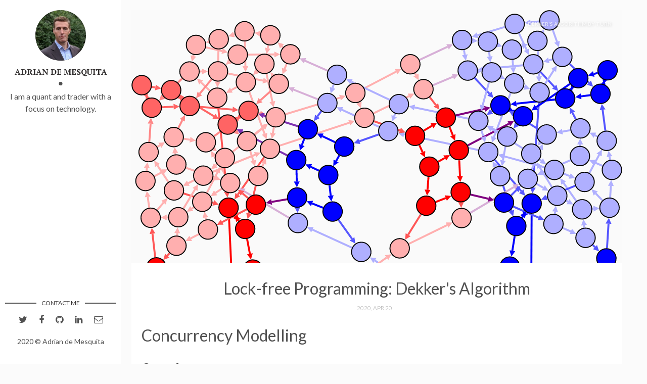

--- FILE ---
content_type: text/html; charset=utf-8
request_url: https://series1.github.io/blog/dekkers-algorithm/
body_size: 7762
content:
<!DOCTYPE html>
<html lang="en">
<head>
	<meta charset="utf-8">
	<title>Lock-free Programming: Dekker's Algorithm - Adrian de Mesquita</title>

  <!-- Edit site and author settings in `_config.yml` to make the social details your own -->

    <meta content="Adrian de Mesquita" property="og:site_name">
  
    <meta content="Lock-free Programming: Dekker's Algorithm" property="og:title">
  
  
    <meta content="article" property="og:type">
  
  
    <meta content="Proving concurrency algorithms using formal methods." property="og:description">
  
  
    <meta content="/dekkers-algorithm/" property="og:url">
  
  
    <meta content="2020-04-20T10:32:20+00:00" property="article:published_time">
    <meta content="/about/" property="article:author">
  
  
    <meta content="/blog/assets/img/dekker_turn.svg" property="og:image">
  
  
    
  
  
    
  

    <meta name="twitter:card" content="summary">
    <meta name="twitter:site" content="@">
    <meta name="twitter:creator" content="@">
  
    <meta name="twitter:title" content="Lock-free Programming: Dekker's Algorithm">
  
  
    <meta name="twitter:url" content="/dekkers-algorithm/">
  
  
    <meta name="twitter:description" content="Proving concurrency algorithms using formal methods.">
  
  
    <meta name="twitter:image:src" content="/blog/assets/img/dekker_turn.svg">
  

	<meta name="description" content="Proving concurrency algorithms using formal methods.">
	<meta http-equiv="X-UA-Compatible" content="IE=edge">
	<meta name="viewport" content="width=device-width, initial-scale=1, maximum-scale=1">
	<meta property="og:image" content="">
	<link rel="shortcut icon" href="/blog/assets/img/favicon/favicon.ico" type="image/x-icon">
	<link rel="apple-touch-icon" href="/blog/assets/img/favicon/apple-touch-icon.png">
	<link rel="apple-touch-icon" sizes="72x72" href="/blog/assets/img/favicon/apple-touch-icon-72x72.png">
	<link rel="apple-touch-icon" sizes="144x144" href="/blog/assets/img/favicon/apple-touch-icon-144x144.png">
	<!-- Chrome, Firefox OS and Opera -->
	<meta name="theme-color" content="#263959">
	<!-- Windows Phone -->
	<meta name="msapplication-navbutton-color" content="#263959">
	<!-- iOS Safari -->
	<meta name="apple-mobile-web-app-status-bar-style" content="#263959">
	<!-- Google Fonts -->
	<link href="https://fonts.googleapis.com/css?family=PT+Serif:400,700" rel="stylesheet">
	<link href="https://fonts.googleapis.com/css?family=Lato:300,400,700" rel="stylesheet">
	<!-- Font Awesome -->
	<link rel="stylesheet" href="/blog/assets/fonts/font-awesome/css/font-awesome.min.css">
	<!-- Styles -->
	<link rel="stylesheet" href="/blog/assets/css/main.css">
</head>

<body>

  <div class="wrapper">
    <aside class="sidebar">
  <header>
    <div class="about">
      <div class="cover-author-image">
        <a href="/blog/"><img src="/blog/assets/img/adrian.jpeg" alt="Adrian de Mesquita"></a>
      </div>
      <div class="author-name">Adrian de Mesquita</div>
      <p>I am a quant and trader with a focus on technology.</p>
    </div>
  </header> <!-- End Header -->
  <footer>
    <section class="contact">
      <h3 class="contact-title">Contact me</h3>
      <ul>
        
          <li><a href="https://twitter.com/" target="_blank"><i class="fa fa-twitter" aria-hidden="true"></i></a></li>
        
        
          <li><a href="https://facebook.com/" target="_blank"><i class="fa fa-facebook" aria-hidden="true"></i></a></li>
        
        
          <li class="github"><a href="http://github.com/serial1" target="_blank"><i class="fa fa-github"></i></a></li>
        
        
          <li class="linkedin"><a href="https://in.linkedin.com/in/adrian-de-mesquita" target="_blank"><i class="fa fa-linkedin"></i></a></li>
        
        
          <li class="email"><a href="mailto:example.adrian@blog.com"><i class="fa fa-envelope-o" aria-hidden="true"></i></a></li>
        
      </ul>
    </section> <!-- End Section Contact -->
    <div class="copyright">
      <p>2020 &copy; Adrian de Mesquita</p>
    </div>
  </footer> <!-- End Footer -->
</aside> <!-- End Sidebar -->
<div class="content-box clearfix">
  <article class="article-page">
  <div class="page-content">
    
    <div class="page-cover-image">
      <figure>
        <img class="page-image" src=/blog/assets/img/dekker_turn.svg alt="Lock-free Programming: Dekker's Algorithm">
        
          <figcaption>Dekker's algorithm by turn</figcaption>
        
      </figure>
    </div> <!-- End Page Cover Image -->
    
    <div class="wrap-content">
      <header class="header-page">
        <h1 class="page-title">Lock-free Programming: Dekker's Algorithm</h1>
        <div class="page-date"><span>2020, Apr 20&nbsp;&nbsp;&nbsp;&nbsp;</span></div>
      </header>
      <meta name="viewport" content="width=device-width, initial-scale=1" />

<h1 id="concurrency-modelling">Concurrency Modelling</h1>

<h2 id="overview">Overview</h2>

<p>This article covers Dekker’s algorithm, one of the first correct thread synchronization methods. It
is still relevent today for its applicability on general hardware, and more recently, due to it’s
use of fundamental ideas that are needed for multithreading and lock-free program design.</p>

<p>In trading systems we have high-speed event based systems requiring multi-threaded programs with
close cooperation between threads. This is the bread and butter of high-frequency trading systems
which must balance high-speed algorithms for latency and batch processing. Underneath this lies
proof of correctness, fast vs slow waiting mechanisms, and real-world Markov chain performance.</p>

<p>There is currently a big push into cyber security and program bugs. This leads to the need for
formal methods for program correctness. In this article we consider a simple concurrency
(multi-threading) problem, with a solution that is quick to state but exceptionally difficult to
prove. The history of concurrent algorithm design is littered with algorithm failures and invalid
proofs. There are even current textbooks which have invalid proofs!</p>

<h2 id="dekkers-algorithm">Dekker’s Algorithm</h2>

<p>Let’s start simple. We’ll analyse a simple cooperation mechanism between two threads, called
Dekker’s algorithm. The description is short and uncomplicated. Surely this will be a
straightforward exercise to analyse and prove correct?  And its finite state machine representation
will be compact?</p>

<p>Dekker’s Algorithm is a mutual exclusion algorithm for two processes or threads. It ensures that
only one process is able to enter and execute the given critical section (code we choose due to the
use of shared variables). Dekker’s algorithm is a user-space algorithm (these are more efficient and
don’t require the OS kernel to arbitrate).</p>

<p>Dekker’s algorithm may be stated very simply as</p>

<div class="language-plaintext highlighter-rouge"><div class="highlight"><pre class="highlight"><code>A process P can enter the critical section if the other does not want to enter,
otherwise it may enter only if it is its turn.
</code></pre></div></div>

<p>OK, I’m paraphrasing it here.
Lurking within this are the choices of wait or polling loops for the process whose turn it is, and
for the other.
For a single CPU system or one under load, we can have surprisingly different behaviours, near
starvation in some cases.  The intricate part of Dekker’s algorithm solves the problem of contention
fairly. Where both indicate their wish to enter the critical section, the process whose turn it is
will busy-wait <em>spin</em> until there is no contention, whilst the other process will yield by
withdrawing its wish to enter and waiting/yielding (technically it could busy-wait by having its
polling spin loop). To do this the method relies on what is called a <em>strongly fair</em> scheduler.</p>

<p>Now the program graph (a finite state machine with state variables) is small and straightforward:</p>

<div class="row">
<div class="column-table" vertical-align="middle">
<table style="font-family:&quot;Courier New&quot;, Courier, monospace; font-size:120%" class="bordered">
<tr class="bordered"><th colspan="2">Dekker's Algorithm</th></tr>
<tr><td colspan="2" class="verticalSplit"><code>bool wantp = 0, wantq = 0</code></td></tr>
<tr><td colspan="2" class="verticalSplit"><code>int turn = 1</code></td></tr>
<tr class="bordered"><th>thread p</th> <th>thread q</th></tr>
<tr><td class="verticalSplit"><code>   loop:</code></td><td class="verticalSplit"><code>   loop:</code></td></tr>
<tr><td class="verticalSplit"><code>p1:  &nbsp;non-critical section</code></td>
	<td class="verticalSplit"><code>q1:  &nbsp;non-critical section</code></td></tr>
<tr><td class="verticalSplit"><code>p2:  &nbsp;wantp = 1</code></td>
	<td class="verticalSplit"><code>q2:  &nbsp;wantq = 1</code></td></tr>
<tr><td class="verticalSplit"><code>p3:  &nbsp;while wantq</code></td>
	<td class="verticalSplit"><code>q3:  &nbsp;while wantp</code></td></tr>
<tr><td class="verticalSplit"><code>p4:  &nbsp;&nbsp;&nbsp;if turn==2:</code></td>
	<td class="verticalSplit"><code>q4:  &nbsp;&nbsp;&nbsp;if turn==1:</code></td></tr>
<tr><td class="verticalSplit"><code>p5:  &nbsp;&nbsp;&nbsp;&nbsp;&nbsp;wantp = 0</code></td>
	<td class="verticalSplit"><code>q5:  &nbsp;&nbsp;&nbsp;&nbsp;&nbsp;wantq = 0</code></td></tr>
<tr><td class="verticalSplit"><code>p6:  &nbsp;&nbsp;&nbsp;&nbsp;&nbsp;await turn==1</code></td>
	<td class="verticalSplit"><code>q6:  &nbsp;&nbsp;&nbsp;&nbsp;&nbsp;await turn==2</code></td></tr>
<tr><td class="verticalSplit"><code>p7:  &nbsp;&nbsp;&nbsp;&nbsp;&nbsp;wantp = 1</code></td>
	<td class="verticalSplit"><code>q7:  &nbsp;&nbsp;&nbsp;&nbsp;&nbsp;wantp = 0</code></td></tr>
<tr><td class="verticalSplit"><code>p8:  &nbsp;critical section</code></td>
	<td class="verticalSplit"><code>q8:  &nbsp;critical section</code></td></tr>
<tr><td class="verticalSplit"><code>p9:  &nbsp;turn = 2</code></td>
	<td class="verticalSplit"><code>q9:  &nbsp;turn = 1</code></td></tr>
<tr><td class="verticalSplit"><code>p10: wantp = 0</code></td>
	<td class="verticalSplit"><code>q10: wantq = 0</code></td></tr>
</table>
</div>
<div class="column"><img src="/blog/assets/img/dekker.pgcolor2.single-color.svg" /></div>
</div>

<p>This all looks very straightforward, we see from the program graph that it has three loops:</p>

<ol>
  <li>Progress through the critical, in pink</li>
  <li>Spin busy-wait, in red</li>
  <li>Sleep blocking-wait, in red</li>
</ol>

<p>Simple right? Ten states for each of the threads? We’ll find out when we consider the actual state
machine for the system.</p>

<h3 id="fine-print">Fine print</h3>

<p>Given that the default Dekker algorithm uses a spin lock, and this under one scenario competes with
the critical section, the algorithm then relies on the critical section being of very short
duration.</p>

<p>Other synchronization algorithms skip tracking whose turn is next, which breaks the starvation
property, albeit, this depends more heavily on scheduler and system properties in practice.</p>

<h2 id="analysis-and-factorization">Analysis and Factorization</h2>

<p>We’ll be analysing and writing finite state machine transition often, so let’s introduce a shorthand
for the state, a 5-tuple in this case:</p>

<div class="language-plaintext highlighter-rouge"><div class="highlight"><pre class="highlight"><code>(p-loc, q-loc, turn, wantp, wantq)
</code></pre></div></div>

<p>where p-loc is the program location counter p1 to p10, and similarly for q-loc.
For example, we start at (1, 1, 1, 0, 0) which means statement p1, statement q1, turn=1,
wantp=0 (false), wantq=0 (false).</p>

<p>We’ve seen that the high-level description of the algorithm is concise and the program graph is
concise, as shown above.  However, when we consider visually the full transition systems generated
by these two program graphs then the actual picture becomes substantially more complex. The graph
below shows this:</p>

<p><span style="display:block;text-align:center"><img src="/blog/assets/img/dekker.simple1.neato.svg" alt="Dekker program graph" /></span></p>

<p>The graph above is the finite state machine of the system, formally called the <strong>transition system</strong>.
It completely describes the program. Given two exiting transitions, the only choices made are by the
scheduler whenever a state has more than one transition. In fact what is drawn above has been
simplified, as we’ll see next.  I’ll justify this approach in the next section on the
<em>abstraction model of program interleaving</em>.</p>

<p>This graph shows the complexity of the system and explains why historically concurrency algorithm
designers made mistakes along the way (creating graphs like this if you were
<a href="/blog/assets/img/dekker_random.svg">particularly unlucky</a>). Our program graph’s 10
‘states’ actually ballooned to 154 program states!</p>

<h2 id="the-abstraction-model-of-arbitrary-interleaving">The Abstraction Model of Arbitrary Interleaving</h2>

<p>The above graph shows the simplified transition system for only two threads and already it is very
complicated. Imagine if we were looking at a program with <em>ten threads</em>: each state in general would
have 45 exit transitions!</p>

<p>For the purpose of simplifying the analysis I will introduce the definition of the
<strong>arbitrary interleaving</strong> model. The key reason here for doing this is that it allows
us to greatly simplify the analysis whilst still keeping all states reachable
in our original transition system (FSM).
The arbitrary interleaving model should be explained in its own right as there is much more
interesting structure to discuss. However, I will leave this for another time.</p>

<p>Given a set number of threads, we define the abstraction model as follows:</p>

<div class="language-plaintext highlighter-rouge"><div class="highlight"><pre class="highlight"><code>the scheduler chooses one of the available threads and executes its atomic statement; 
no other thread will execute until the atomic statement completes.
</code></pre></div></div>

<p>What this means is that the scheduler <em>picks</em> some arbitrary (random) interleaving and creates a
single threaded program. The key point to remember here is that our job as algorithm designers is
to ensure <em>ALL</em> of these alternatives are correct!</p>

<p>For example, a two thread program performs the following each time an atomic statement is run:</p>

<p><span style="display:block;text-align:center"><img src="/blog/assets/img/arbitrary_interleaving.svg" alt="Dekker program graph" /></span></p>

<p>The transition system generated by the arbitrary interleaving model leaves only the exogenous choice
of path to the scheduler. It is the algorithm writers duty to ensure the correctness and the desired
properties for all executions, and as we’ll see, the correct behaviour for each subgraph.</p>

<p>What is remarkable about the transition system generated by the arbitrary interleaving model is that
it has eliminated concurrency! Previously with the program graph, we would have had to consider
at each point the actions for each of the other threads, and this is exceptionally hard to reason
about.  The historic literature on mutual exclusion is littered with failures. We now have a
sequential program, where we can represent the choice of path by input symbols being simply which
process the scheduler picks p or q; or more generally p1, p2, …, pn. I’ll show how we can break
this fairly large problem into a more modular one using subgraphs.</p>

<p>To reiterate, whilst an actual program path/trace is decided by the external scheduler, we must
check all paths of the transition system graph.</p>

<h2 id="model-of-dekkers-algorithm">Model of Dekker’s Algorithm</h2>

<p>Our aim with Dekker’s algorithm is to simplify the transition system in a number of ways to show the
structure of the algorithm and how it differs to its program graphs. With this we will discover all
spin loops, waits and states dependent on the scheduler.</p>

<p>Firstly, we can consider colouring by variable <code class="language-plaintext highlighter-rouge">turn</code> and highlighting contention regions. Here we
have red for turn=1 and blue for turn=2. Spin and wait loops are highlighed in bold colours.</p>

<p><span style="display:block;text-align:center"><img src="/blog/assets/img/dekker_turn_wantp_wantq3.svg" alt="Dekker TS by turn" /></span></p>

<p>We can now see some structure here, but much of the logical structure is lost to the eye. Let’s now go
further and factorise the graph by considering broad ‘<em>super states</em>’ of a thread’s program graph:
non-critical section, spin busy-wait, wait sleep and critical section. The Cartesian product of
these ‘super states’ for two threads has then sixteen super states. We wish also to prove that these
are not all reachable, in particular the safety property of (critical section(P), critical section(Q)).</p>

<p>Below I have regenerated the above graph but factorized into modular subgraphs:</p>

<p><a href="/blog/assets/img/dekker.gephi5i5.ver1.svg">
<img alt="Dekker TS factorized" src="/blog/assets/img/dekker.gephi5i5.ver1.svg" style="display:block;text-align:center" />
</a></p>

<p>It’s useful to mark the individual modules and add annotations, which I’ll do as follows. The
remaining small unmarked modules are the branching steps p3.4 and q3.4 of the program graphs.</p>

<p><a href="/blog/assets/img/dekker.gephi5i5.ver2.inkscape.plain.svg">
<img alt="Dekker TS factorized" src="/blog/assets/img/dekker.gephi5i5.ver2.inkscape.plain.svg" style="display:block;text-align:center" />
</a></p>

<p>We can now clearly see the following:</p>

<ul>
  <li>The turn=1 (red) subgraph is isomorphic to the turn=2 (blue) subgraph (this is easy to check).</li>
  <li>There are <em>six</em> regions of progress, three for each <code class="language-plaintext highlighter-rouge">turn</code> subgraph:
    <ol>
      <li>Linear regions E and F: A single pass through the CS when it is its turn, then turn toggles.</li>
      <li>middle loops B and C: p progresses whilst q is at q1.2. Here p may make an unlimited number
of loops. And vice versa.</li>
      <li>outer loops A and D: p progresses whilst q is waiting in p6.7. Here p may make an unlimited
number of loops. And vice versa.</li>
    </ol>
  </li>
  <li>There are two regions of contention arbitration G and H, one for each <code class="language-plaintext highlighter-rouge">turn</code> subgraph. Here the
only exit is for the proces whose turn it is.</li>
  <li>There are two ‘benign’ spin lock regions, which merely spin until the other thread exits the CS.</li>
</ul>

<h2 id="validation-of-dekkers-algorithm">Validation of Dekker’s algorithm</h2>

<p>From the graph we are able to prove the following system properties:</p>

<ol>
  <li><strong>Mutual exclusion</strong>. No path to (CSp,CSq) exists. This means in our case (p8,q8) is not
reachable, it is not present in our transition system graph.</li>
  <li><strong>Liveness</strong>. No program deadlock. A thread is always able to proceed, we never reach a terminal
state (other than all entering non-CS). We see this from the fact that regions without a spin
lock must progress without intra-region loops; and spin locks must eventually take the other
non-looping path by fairness (the scheduler must eventually grant the other thread time).</li>
  <li><strong>Starvation-free</strong>. For any given process: if it reaches its CS pre-protocol (signalling its
intention to enter the CS), then it will eventually proceed. Here we must check all branch
points p3 do eventually lead to p8 (by symmetry this applies to q). However, on a basic level,
note that all states in the graph are reachable and remain so due to its cyclic nature. Again
Dekker’s algorithm relies on <em>strong fairness</em>  to ensure it will eventually take the alternative
branch for spin loops and out of the unlimited CS progress loops of the other thread.</li>
</ol>

<h2 id="conclusion">Conclusion</h2>

<p>We saw that Dekker’s algorithm while quick to state, actually resulted in a complex system with a
very large number of states compared to its program graph. Starting with 10 program graph ‘states’
for a single thread it generated over 150 transition system states for two threads.  It was this
hidden complexity that made the early analysis of concurrent algorithms so challenging. Fortunately,
modern methods based on <em>transition systems</em>, which fully characterize program behaviour, give us a
precise tool for proof. This article showed how the system could be factored into independent
modules that allowed us to reason about correctness of the vital properties of <em>mutual exclusion</em>,
<em>liveness</em>, and <em>freedom from starvation</em>. These are exactly the techniques with which we reason
about multithreaded programs and more recently lock-free programs. After all, we don’t have a lock in
Dekker’s algorithm!</p>

<p><a href="/blog/assets/img/Dekkers_Algorithm-Adrian_de_Mesquita.pdf">PDF printed article</a></p>

<hr />

<h2 id="tools-used">Tools Used</h2>

<ol>
  <li><strong>Python3</strong> for generating the transition system’s state space, LTL node labelling to
support analysis and conversion to graphviz dot format.</li>
  <li><strong>graphviz</strong> for the small graphs using either dot or neato, along with manual formatting.</li>
  <li><strong>gephi</strong> for laying-out larger graphs and exploring structure in parallel with the algebra.</li>
  <li><strong>inkscape</strong> for adjusting graphics for the web.</li>
  <li><strong>C++11/14/17</strong> for implementation and timing analysis (also for a future post!).</li>
</ol>


      <div class="page-footer">
        <div class="page-share">
          <a href="https://twitter.com/intent/tweet?text=Lock-free Programming: Dekker's Algorithm&url=/dekkers-algorithm/" title="Share on Twitter" rel="nofollow" target="_blank">Twitter</a>
          <a href="https://facebook.com/sharer.php?u=/dekkers-algorithm/" title="Share on Facebook" rel="nofollow" target="_blank">Facebook</a>
          <a href="https://plus.google.com/share?url=/dekkers-algorithm/" title="Share on Google+" rel="nofollow" target="_blank">Google+</a>
        </div>
        <div class="page-tag">
          
        </div>
      </div>
      <section class="comment-area">
  <div class="comment-wrapper">
    
    <div id="disqus_thread" class="article-comments"></div>
    <script>
      (function() {
          var d = document, s = d.createElement('script');
          s.src = '//https-series1-github-io-blog.disqus.com/embed.js';
          s.setAttribute('data-timestamp', +new Date());
          (d.head || d.body).appendChild(s);
      })();
    </script>
    <noscript>Please enable JavaScript to view the <a href="https://disqus.com/?ref_noscript">comments powered by Disqus.</a></noscript>
    
  </div>
</section> <!-- End Comment Area -->

    </div> <!-- End Wrap Content -->
  </div> <!-- End Page Content -->
</article> <!-- End Article Page -->

</div>

  </div>
  
  <script>
  (function(i,s,o,g,r,a,m){i['GoogleAnalyticsObject']=r;i[r]=i[r]||function(){
  (i[r].q=i[r].q||[]).push(arguments)},i[r].l=1*new Date();a=s.createElement(o),
  m=s.getElementsByTagName(o)[0];a.async=1;a.src=g;m.parentNode.insertBefore(a,m)
  })(window,document,'script','https://www.google-analytics.com/analytics.js','ga');
  ga('create', 'UA-164158735-1', 'auto');
  ga('send', 'pageview');
</script> <!-- End Analytics -->

</body>
</html>


--- FILE ---
content_type: text/css; charset=utf-8
request_url: https://series1.github.io/blog/assets/css/main.css
body_size: 5455
content:
/*! normalize.css v7.0.0 | MIT License | github.com/necolas/normalize.css */
/* Document
   ========================================================================== */
/**
 * 1. Correct the line height in all browsers.
 * 2. Prevent adjustments of font size after orientation changes in
 *    IE on Windows Phone and in iOS.
 */
html {
  line-height: 1.15;
  /* 1 */
  -ms-text-size-adjust: 100%;
  /* 2 */
  -webkit-text-size-adjust: 100%;
  /* 2 */
}

/* Sections
   ========================================================================== */
/**
 * Remove the margin in all browsers (opinionated).
 */
body {
  margin: 0;
}

/**
 * Add the correct display in IE 9-.
 */
article,
aside,
footer,
header,
nav,
section {
  display: block;
}

/**
 * Correct the font size and margin on `h1` elements within `section` and
 * `article` contexts in Chrome, Firefox, and Safari.
 */
h1 {
  font-size: 2em;
  margin: 0.67em 0;
}

/* Grouping content
   ========================================================================== */
/**
 * Add the correct display in IE 9-.
 * 1. Add the correct display in IE.
 */
figcaption,
figure,
main {
  /* 1 */
  display: block;
}

/**
 * Add the correct margin in IE 8.
 */
figure {
  margin: 1em 40px;
}

/**
 * 1. Add the correct box sizing in Firefox.
 * 2. Show the overflow in Edge and IE.
 */
hr {
  -webkit-box-sizing: content-box;
          box-sizing: content-box;
  /* 1 */
  height: 0;
  /* 1 */
  overflow: visible;
  /* 2 */
}

/**
 * 1. Correct the inheritance and scaling of font size in all browsers.
 * 2. Correct the odd `em` font sizing in all browsers.
 */
pre {
  font-family: monospace, monospace;
  /* 1 */
  font-size: 1em;
  /* 2 */
}

/* Text-level semantics
   ========================================================================== */
/**
 * 1. Remove the gray background on active links in IE 10.
 * 2. Remove gaps in links underline in iOS 8+ and Safari 8+.
 */
a {
  background-color: transparent;
  /* 1 */
  -webkit-text-decoration-skip: objects;
  /* 2 */
}

/**
 * 1. Remove the bottom border in Chrome 57- and Firefox 39-.
 * 2. Add the correct text decoration in Chrome, Edge, IE, Opera, and Safari.
 */
abbr[title] {
  border-bottom: none;
  /* 1 */
  text-decoration: underline;
  /* 2 */
  -webkit-text-decoration: underline dotted;
          text-decoration: underline dotted;
  /* 2 */
}

/**
 * Prevent the duplicate application of `bolder` by the next rule in Safari 6.
 */
b,
strong {
  font-weight: inherit;
}

/**
 * Add the correct font weight in Chrome, Edge, and Safari.
 */
b,
strong {
  font-weight: bolder;
}

/**
 * 1. Correct the inheritance and scaling of font size in all browsers.
 * 2. Correct the odd `em` font sizing in all browsers.
 */
code,
kbd,
samp {
  font-family: monospace, monospace;
  /* 1 */
  font-size: 1em;
  /* 2 */
}

/**
 * Add the correct font style in Android 4.3-.
 */
dfn {
  font-style: italic;
}

/**
 * Add the correct background and color in IE 9-.
 */
mark {
  background-color: #ff0;
  color: #000;
}

/**
 * Add the correct font size in all browsers.
 */
small {
  font-size: 80%;
}

/**
 * Prevent `sub` and `sup` elements from affecting the line height in
 * all browsers.
 */
sub,
sup {
  font-size: 75%;
  line-height: 0;
  position: relative;
  vertical-align: baseline;
}

sub {
  bottom: -0.25em;
}

sup {
  top: -0.5em;
}

/* Embedded content
   ========================================================================== */
/**
 * Add the correct display in IE 9-.
 */
audio,
video {
  display: inline-block;
}

/**
 * Add the correct display in iOS 4-7.
 */
audio:not([controls]) {
  display: none;
  height: 0;
}

/**
 * Remove the border on images inside links in IE 10-.
 */
img {
  border-style: none;
}

/**
 * Hide the overflow in IE.
 */
svg:not(:root) {
  overflow: hidden;
}

/* Forms
   ========================================================================== */
/**
 * 1. Change the font styles in all browsers (opinionated).
 * 2. Remove the margin in Firefox and Safari.
 */
button,
input,
optgroup,
select,
textarea {
  font-family: sans-serif;
  /* 1 */
  font-size: 100%;
  /* 1 */
  line-height: 1.15;
  /* 1 */
  margin: 0;
  /* 2 */
}

/**
 * Show the overflow in IE.
 * 1. Show the overflow in Edge.
 */
button,
input {
  /* 1 */
  overflow: visible;
}

/**
 * Remove the inheritance of text transform in Edge, Firefox, and IE.
 * 1. Remove the inheritance of text transform in Firefox.
 */
button,
select {
  /* 1 */
  text-transform: none;
}

/**
 * 1. Prevent a WebKit bug where (2) destroys native `audio` and `video`
 *    controls in Android 4.
 * 2. Correct the inability to style clickable types in iOS and Safari.
 */
button,
html [type="button"],
[type="reset"],
[type="submit"] {
  -webkit-appearance: button;
  /* 2 */
}

/**
 * Remove the inner border and padding in Firefox.
 */
button::-moz-focus-inner,
[type="button"]::-moz-focus-inner,
[type="reset"]::-moz-focus-inner,
[type="submit"]::-moz-focus-inner {
  border-style: none;
  padding: 0;
}

/**
 * Restore the focus styles unset by the previous rule.
 */
button:-moz-focusring,
[type="button"]:-moz-focusring,
[type="reset"]:-moz-focusring,
[type="submit"]:-moz-focusring {
  outline: 1px dotted ButtonText;
}

/**
 * Correct the padding in Firefox.
 */
fieldset {
  padding: 0.35em 0.75em 0.625em;
}

/**
 * 1. Correct the text wrapping in Edge and IE.
 * 2. Correct the color inheritance from `fieldset` elements in IE.
 * 3. Remove the padding so developers are not caught out when they zero out
 *    `fieldset` elements in all browsers.
 */
legend {
  -webkit-box-sizing: border-box;
          box-sizing: border-box;
  /* 1 */
  color: inherit;
  /* 2 */
  display: table;
  /* 1 */
  max-width: 100%;
  /* 1 */
  padding: 0;
  /* 3 */
  white-space: normal;
  /* 1 */
}

/**
 * 1. Add the correct display in IE 9-.
 * 2. Add the correct vertical alignment in Chrome, Firefox, and Opera.
 */
progress {
  display: inline-block;
  /* 1 */
  vertical-align: baseline;
  /* 2 */
}

/**
 * Remove the default vertical scrollbar in IE.
 */
textarea {
  overflow: auto;
}

/**
 * 1. Add the correct box sizing in IE 10-.
 * 2. Remove the padding in IE 10-.
 */
[type="checkbox"],
[type="radio"] {
  -webkit-box-sizing: border-box;
          box-sizing: border-box;
  /* 1 */
  padding: 0;
  /* 2 */
}

/**
 * Correct the cursor style of increment and decrement buttons in Chrome.
 */
[type="number"]::-webkit-inner-spin-button,
[type="number"]::-webkit-outer-spin-button {
  height: auto;
}

/**
 * 1. Correct the odd appearance in Chrome and Safari.
 * 2. Correct the outline style in Safari.
 */
[type="search"] {
  -webkit-appearance: textfield;
  /* 1 */
  outline-offset: -2px;
  /* 2 */
}

/**
 * Remove the inner padding and cancel buttons in Chrome and Safari on macOS.
 */
[type="search"]::-webkit-search-cancel-button,
[type="search"]::-webkit-search-decoration {
  -webkit-appearance: none;
}

/**
 * 1. Correct the inability to style clickable types in iOS and Safari.
 * 2. Change font properties to `inherit` in Safari.
 */
::-webkit-file-upload-button {
  -webkit-appearance: button;
  /* 1 */
  font: inherit;
  /* 2 */
}

/* Interactive
   ========================================================================== */
/*
 * Add the correct display in IE 9-.
 * 1. Add the correct display in Edge, IE, and Firefox.
 */
details,
menu {
  display: block;
}

/*
 * Add the correct display in all browsers.
 */
summary {
  display: list-item;
}

/* Scripting
   ========================================================================== */
/**
 * Add the correct display in IE 9-.
 */
canvas {
  display: inline-block;
}

/**
 * Add the correct display in IE.
 */
template {
  display: none;
}

/* Hidden
   ========================================================================== */
/**
 * Add the correct display in IE 10-.
 */
[hidden] {
  display: none;
}

.highlight {
  background-color: #faf9f9;
  -webkit-border-radius: 3px;
          border-radius: 3px;
  margin: 0;
}

.highlighter-rouge {
  color: #ce887b;
  font-weight: 400;
  border: 1px solid #607D8B;
  -webkit-border-radius: 3px;
          border-radius: 3px;
  padding: 0.1rem 0.5rem;
}

.highlight .hll {
  background-color: #ffc;
}

.highlight .c {
  color: #999;
}

/* Comment */
.highlight .err {
  color: #a00;
  background-color: #faa;
}

/* Error */
.highlight .k {
  color: #069;
}

/* Keyword */
.highlight .o {
  color: #555;
}

/* Operator */
.highlight .cm {
  color: #09f;
  font-style: italic;
}

/* Comment.Multiline */
.highlight .cp {
  color: #099;
}

/* Comment.Preproc */
.highlight .c1 {
  color: #999;
}

/* Comment.Single */
.highlight .cs {
  color: #999;
}

/* Comment.Special */
.highlight .gd {
  background-color: #fcc;
  border: 1px solid #c00;
}

/* Generic.Deleted */
.highlight .ge {
  font-style: italic;
}

/* Generic.Emph */
.highlight .gr {
  color: #f00;
}

/* Generic.Error */
.highlight .gh {
  color: #030;
}

/* Generic.Heading */
.highlight .gi {
  background-color: #cfc;
  border: 1px solid #0c0;
}

/* Generic.Inserted */
.highlight .go {
  color: #aaa;
}

/* Generic.Output */
.highlight .gp {
  color: #009;
}

/* Generic.Prompt */
/* Generic.Strong */
.highlight .gu {
  color: #030;
}

/* Generic.Subheading */
.highlight .gt {
  color: #9c6;
}

/* Generic.Traceback */
.highlight .kc {
  color: #069;
}

/* Keyword.Constant */
.highlight .kd {
  color: #069;
}

/* Keyword.Declaration */
.highlight .kn {
  color: #069;
}

/* Keyword.Namespace */
.highlight .kp {
  color: #069;
}

/* Keyword.Pseudo */
.highlight .kr {
  color: #069;
}

/* Keyword.Reserved */
.highlight .kt {
  color: #078;
}

/* Keyword.Type */
.highlight .m {
  color: #f60;
}

/* Literal.Number */
.highlight .s {
  color: #d44950;
}

/* Literal.String */
.highlight .na {
  color: #4f9fcf;
}

/* Name.Attribute */
.highlight .nb {
  color: #366;
}

/* Name.Builtin */
.highlight .nc {
  color: #0a8;
}

/* Name.Class */
.highlight .no {
  color: #360;
}

/* Name.Constant */
.highlight .nd {
  color: #99f;
}

/* Name.Decorator */
.highlight .ni {
  color: #999;
}

/* Name.Entity */
.highlight .ne {
  color: #c00;
}

/* Name.Exception */
.highlight .nf {
  color: #c0f;
}

/* Name.Function */
.highlight .nl {
  color: #99f;
}

/* Name.Label */
.highlight .nn {
  color: #0cf;
}

/* Name.Namespace */
.highlight .nt {
  color: #2f6f9f;
}

/* Name.Tag */
.highlight .nv {
  color: #033;
}

/* Name.Variable */
.highlight .ow {
  color: #000;
}

/* Operator.Word */
.highlight .w {
  color: #bbb;
}

/* Text.Whitespace */
.highlight .mf {
  color: #f60;
}

/* Literal.Number.Float */
.highlight .mh {
  color: #f60;
}

/* Literal.Number.Hex */
.highlight .mi {
  color: #f60;
}

/* Literal.Number.Integer */
.highlight .mo {
  color: #f60;
}

/* Literal.Number.Oct */
.highlight .sb {
  color: #c30;
}

/* Literal.String.Backtick */
.highlight .sc {
  color: #c30;
}

/* Literal.String.Char */
.highlight .sd {
  color: #c30;
  font-style: italic;
}

/* Literal.String.Doc */
.highlight .s2 {
  color: #c30;
}

/* Literal.String.Double */
.highlight .se {
  color: #c30;
}

/* Literal.String.Escape */
.highlight .sh {
  color: #c30;
}

/* Literal.String.Heredoc */
.highlight .si {
  color: #a00;
}

/* Literal.String.Interpol */
.highlight .sx {
  color: #c30;
}

/* Literal.String.Other */
.highlight .sr {
  color: #3aa;
}

/* Literal.String.Regex */
.highlight .s1 {
  color: #c30;
}

/* Literal.String.Single */
.highlight .ss {
  color: #fc3;
}

/* Literal.String.Symbol */
.highlight .bp {
  color: #366;
}

/* Name.Builtin.Pseudo */
.highlight .vc {
  color: #033;
}

/* Name.Variable.Class */
.highlight .vg {
  color: #033;
}

/* Name.Variable.Global */
.highlight .vi {
  color: #033;
}

/* Name.Variable.Instance */
.highlight .il {
  color: #f60;
}

/* Literal.Number.Integer.Long */
.css .o,
.css .o + .nt,
.css .nt + .nt {
  color: #999;
}

*, *::after, *::before {
  -webkit-box-sizing: border-box;
          box-sizing: border-box;
}

html {
  line-height: 1.5;
}

body {
  font-family: 'Lato', sans-serif;
  color: #515151;
  background-color: #fbfbfb;
  margin: 0;
  -webkit-font-smoothing: antialiased;
  -moz-osx-font-smoothing: grayscale;
}

h1 {
  font-weight: 400;
}

img {
  max-width: 100%;
  vertical-align: middle;
  display: inline-block;
}

img + em {
  text-align: center;
  display: block;
  margin-top: 10px;
  font-style: normal;
  font-weight: bold;
  font-size: 14px;
}

blockquote {
  border-left: 5px solid #000;
  padding-left: 1.1rem;
  margin-left: 1rem;
  font-style: italic;
  color: #ada8a8;
}

pre {
  padding: 1rem 2rem;
  overflow: auto;
  white-space: pre-wrap;
  word-wrap: break-word;
  word-break: break-all;
}

pre code {
  border: 0;
  padding-right: 0;
  padding-left: 0;
  overflow: auto;
  white-space: pre-wrap;
  word-wrap: break-word;
  word-break: break-all;
}

table {
  border: 1px solid #aaa;
  background-color: #eee;
  width: 100%;
  text-align: left;
  border-collapse: collapse;
}

table td, table.blueTable th {
  border: 1px solid #aaa;
  padding: 3px 2px;
}

table tbody td {
  font-size: 13px;
}

table tr:nth-child(even) {
  background: #adbecc;
}

table thead {
  background: #a9c4d1;
  background: -webkit-gradient(linear, left top, left bottom, from(#bed3dc), color-stop(66%, #b1cad5), to(#A9C4D1));
  background: -webkit-linear-gradient(top, #bed3dc 0%, #b1cad5 66%, #A9C4D1 100%);
  background: -o-linear-gradient(top, #bed3dc 0%, #b1cad5 66%, #A9C4D1 100%);
  background: linear-gradient(to bottom, #bed3dc 0%, #b1cad5 66%, #A9C4D1 100%);
  border-bottom: 1px solid #8c8c8c;
}

table thead th {
  font-size: 14px;
  font-weight: bold;
  color: #fff;
  border-left: 1px solid #d0e4f5;
}

table thead th:first-child {
  border-left: none;
}

table tfoot {
  font-size: 14px;
  font-weight: bold;
  color: #fff;
  background: #d0e4f5;
  background: -webkit-gradient(linear, left top, left bottom, from(#dcebf7), color-stop(66%, #d4e6f6), to(#D0E4F5));
  background: -webkit-linear-gradient(top, #dcebf7 0%, #d4e6f6 66%, #D0E4F5 100%);
  background: -o-linear-gradient(top, #dcebf7 0%, #d4e6f6 66%, #D0E4F5 100%);
  background: linear-gradient(to bottom, #dcebf7 0%, #d4e6f6 66%, #D0E4F5 100%);
  border-top: 2px solid #444;
}

table tfoot td {
  font-size: 14px;
}

.wrapper {
  max-width: 1250px;
  position: relative;
}

.post, .article-page {
  background-color: #fff;
}

::-moz-selection {
  background: rgba(38, 57, 89, 0.8);
  color: #ffffff;
}

::selection {
  background: rgba(38, 57, 89, 0.8);
  color: #ffffff;
}

.clearfix::before, .clearfix::after {
  content: "";
  display: table;
}

.clearfix::after {
  clear: both;
}

/* - - - - - - - - - - Home Page Styles - - - - - - - - - - */
.sidebar {
  display: -webkit-box;
  display: -webkit-flex;
  display: -ms-flexbox;
  display: flex;
  -webkit-box-orient: vertical;
  -webkit-box-direction: normal;
  -webkit-flex-direction: column;
      -ms-flex-direction: column;
          flex-direction: column;
  -webkit-box-pack: justify;
  -webkit-justify-content: space-between;
      -ms-flex-pack: justify;
          justify-content: space-between;
  position: fixed;
  top: 0;
  left: 0;
  bottom: 0;
  width: 240px;
  height: 100%;
  padding: 20px 10px;
  background-color: #ffffff;
}

.about {
  margin: 0 0 40px;
  text-align: center;
}

.about .cover-author-image {
  width: 100px;
  height: 100px;
  margin: 0 auto 10px;
  -webkit-border-radius: 100%;
          border-radius: 100%;
  overflow: hidden;
  background-color: #333030;
}

.about img {
  width: 100%;
  height: 100%;
  -webkit-border-radius: 50%;
          border-radius: 50%;
  -webkit-transition: -webkit-transform 0.35s;
  transition: -webkit-transform 0.35s;
  -o-transition: transform 0.35s;
  transition: transform 0.35s;
  transition: transform 0.35s, -webkit-transform 0.35s;
}

.about img:hover {
  -webkit-transform: scale3d(0.9, 0.9, 1);
          transform: scale3d(0.9, 0.9, 1);
}

.about .author-name {
  font-family: 'PT Serif', serif;
  margin: 0 0 10px;
  position: relative;
  padding-bottom: 15px;
  font-size: 16px;
  text-transform: uppercase;
  color: #333030;
  font-weight: 700;
}

.about .author-name::after {
  content: "";
  position: absolute;
  left: 50%;
  -webkit-transform: translateX(-50%);
      -ms-transform: translateX(-50%);
          transform: translateX(-50%);
  bottom: 0;
  display: block;
  width: 7px;
  height: 7px;
  -webkit-border-radius: 100%;
          border-radius: 100%;
  background-color: #515151;
}

.about p {
  font-size: 16px;
  margin: 0 0 10px;
}

.content-box {
  padding: 20px;
  padding-left: 260px;
  display: -webkit-box;
  display: -webkit-flex;
  display: -ms-flexbox;
  display: flex;
  -webkit-box-orient: horizontal;
  -webkit-box-direction: normal;
  -webkit-flex-direction: row;
      -ms-flex-direction: row;
          flex-direction: row;
  -webkit-flex-wrap: wrap;
      -ms-flex-wrap: wrap;
          flex-wrap: wrap;
  -webkit-box-align: stretch;
  -webkit-align-items: stretch;
      -ms-flex-align: stretch;
          align-items: stretch;
}

.contact .contact-title {
  position: relative;
  color: #333030;
  font-weight: 400;
  font-size: 12px;
  margin: 0 0 5px;
  text-transform: uppercase;
  text-align: center;
}

.contact .contact-title::before {
  content: "";
  display: block;
  height: 2px;
  width: -webkit-calc(50% - 48px);
  width: calc(50% - 48px);
  -webkit-transform: translateY(-50%);
      -ms-transform: translateY(-50%);
          transform: translateY(-50%);
  position: absolute;
  top: 50%;
  left: 0;
  background-color: #515151;
}

.contact .contact-title::after {
  content: "";
  display: block;
  height: 2px;
  width: -webkit-calc(50% - 48px);
  width: calc(50% - 48px);
  -webkit-transform: translateY(-50%);
      -ms-transform: translateY(-50%);
          transform: translateY(-50%);
  position: absolute;
  top: 50%;
  right: 0;
  background-color: #515151;
}

.contact ul {
  margin: 0;
  padding: 0;
  list-style: none;
  text-align: center;
}

.contact ul li {
  display: inline-block;
  margin-left: 10px;
}

.contact ul li:first-child {
  margin-left: 0;
}

.contact ul li a {
  color: #515151;
  display: block;
  padding: 5px;
  font-size: 18px;
  -webkit-transition: all 350ms cubic-bezier(0.13, 0.43, 0.54, 1.82);
  -o-transition: all 350ms cubic-bezier(0.13, 0.43, 0.54, 1.82);
  transition: all 350ms cubic-bezier(0.13, 0.43, 0.54, 1.82);
}

.contact ul li a:hover {
  color: #333030;
  -webkit-transform: scale(1.2);
      -ms-transform: scale(1.2);
          transform: scale(1.2);
}

footer .copyright {
  font-size: 14px;
  text-align: center;
  margin: 0;
}

.post {
  width: 100%;
  max-width: 100%;
  margin-bottom: 1.5rem;
  display: -webkit-box;
  display: -webkit-flex;
  display: -ms-flexbox;
  display: flex;
  -webkit-box-orient: horizontal;
  -webkit-box-direction: normal;
  -webkit-flex-direction: row;
      -ms-flex-direction: row;
          flex-direction: row;
  -webkit-box-align: stretch;
  -webkit-align-items: stretch;
      -ms-flex-align: stretch;
          align-items: stretch;
  min-height: 11rem;
  -webkit-border-radius: 10px;
          border-radius: 10px;
  overflow: hidden;
  -webkit-transition: all .3s ease;
  -o-transition: all .3s ease;
  transition: all .3s ease;
  -webkit-box-shadow: 0 1px 1px 0 rgba(31, 35, 46, 0.15);
          box-shadow: 0 1px 1px 0 rgba(31, 35, 46, 0.15);
}

.post:hover {
  -webkit-transform: translate(0px, -2px);
      -ms-transform: translate(0px, -2px);
          transform: translate(0px, -2px);
  -webkit-box-shadow: 0 15px 45px -10px rgba(10, 16, 34, 0.2);
          box-shadow: 0 15px 45px -10px rgba(10, 16, 34, 0.2);
}

.post .post-thumbnail {
  width: 30%;
  max-width: 100%;
  min-height: 11rem;
  -webkit-background-size: cover;
          background-size: cover;
  background-position: 50% 50%;
}

.post .post-content {
  padding: 1rem;
  width: 70%;
}

.post .post-content .post-date,
.post .post-content .post-words {
  font-size: 12px;
}

.post .post-content .post-title {
  margin: 0 0 10px;
  font-size: 30px;
  font-weight: 400;
}

.post .post-content .post-title a {
  font-family: 'PT Serif', serif;
  text-decoration: none;
  color: #263959;
}

.post .post-content p {
  margin-top: 0;
}

a.older-posts, a.newer-posts {
  font-size: 18px;
  display: inline-block;
  color: #515151;
  -webkit-transition: -webkit-transform .2s;
  transition: -webkit-transform .2s;
  -o-transition: transform .2s;
  transition: transform .2s;
  transition: transform .2s, -webkit-transform .2s;
}

a.older-posts:hover {
  -webkit-transform: translateX(5px);
      -ms-transform: translateX(5px);
          transform: translateX(5px);
}

a.newer-posts:hover {
  -webkit-transform: translateX(-5px);
      -ms-transform: translateX(-5px);
          transform: translateX(-5px);
}

/* - - - - - - - - - - Post Page Styles - - - - - - - - - - */
.wrap-content {
  padding: 20px;
}

.header-page {
  text-align: center;
  margin: 10px 0;
}

.header-page .page-title {
  font-weight: 400;
  margin: 0 0 10px;
  line-height: 1.3;
}

.header-page .page-date {
  color: #a0a0a0;
  font-weight: 300;
  font-size: 12px;
  text-transform: uppercase;
}

.page-cover-image {
  position: relative;
  padding: 0;
  margin: 0;
  max-height: 500px;
  background-color: #fafafa;
  overflow: hidden;
}

.page-cover-image figure {
  position: relative;
  margin: 0;
}

.page-cover-image figcaption {
  position: absolute;
  top: 20px;
  right: 20px;
  padding-left: 20px;
  color: rgba(255, 255, 255, 0.7);
  text-shadow: 0 1px 5px rgba(0, 0, 0, 0.2);
  font-weight: 700;
  text-transform: uppercase;
  font-size: 10px;
}

.page-cover-image .page-image {
  width: 100%;
  height: 100%;
}

.page-footer {
  display: -webkit-box;
  display: -webkit-flex;
  display: -ms-flexbox;
  display: flex;
  -webkit-box-pack: justify;
  -webkit-justify-content: space-between;
      -ms-flex-pack: justify;
          justify-content: space-between;
  -webkit-flex-wrap: wrap;
      -ms-flex-wrap: wrap;
          flex-wrap: wrap;
  padding-bottom: 30px;
  margin: 30px 0;
  border-bottom: 1px solid #a0a0a0;
}

.page-footer .page-share {
  margin-bottom: 10px;
  text-align: left;
}

.page-footer .page-share a {
  display: inline-block;
  text-decoration: none;
  background-color: #fafafa;
  border: 1px solid #ecf0f1;
  padding: 5px 10px;
  margin-left: 5px;
  color: #263959;
  font-size: 12px;
  -webkit-transition: background-color .3s;
  -o-transition: background-color .3s;
  transition: background-color .3s;
}

.page-footer .page-share a:first-child {
  margin-left: 0;
}

.page-footer .page-share a:hover {
  background-color: #ecf0f1;
}

.page-footer .page-tag a {
  text-decoration: none;
  font-size: 10px;
  padding: 5px 10px;
  margin-left: 5px;
  color: #263959;
  text-transform: uppercase;
  border: 1px solid #263959;
}

.page-footer .page-tag a:hover {
  text-decoration: underline;
}

/* - - - - - - - - - - Tag Styles - - - - - - - - - - */
.blog-tags {
  width: 100%;
  background-color: #ffffff;
  padding: 0 20px 20px;
}

.blog-tags h1 {
  font-size: 30px;
  text-align: center;
  line-height: 1.3;
  color: #263959;
}

.blog-tags h2 {
  color: #263959;
  margin: 10px 0;
}

.tags {
  margin: 0;
  padding: 10px;
}

.tags li {
  display: inline-block;
  margin: 5px;
  list-style: none;
}

.tags li a {
  text-decoration: none;
  color: #263959;
  display: inline-block;
  padding: 5px 10px;
  border: 1px solid #ecf0f1;
  background-color: #fafafa;
  -webkit-transition: all .3s;
  -o-transition: all .3s;
  transition: all .3s;
}

.tags li a:hover {
  background-color: #ecf0f1;
}

.tag-list span a {
  text-decoration: none;
  color: #263959;
}

.tag-list span a:hover {
  text-decoration: underline;
  opacity: .8;
}

/* - - - - - - - - - - Media Styles - - - - - - - - - - */
/* Medium Devices, Desktops */
@media only screen and (max-width: 992px) {
  .post {
    width: 48%;
    max-width: 100%;
    margin: 0 0.9% 1.5%;
    -webkit-box-orient: vertical;
    -webkit-box-direction: normal;
    -webkit-flex-direction: column;
        -ms-flex-direction: column;
            flex-direction: column;
  }
  .post .post-thumbnail {
    width: 100%;
  }
  .post .post-content {
    width: 100%;
  }
  .post .post-content .post-title {
    margin: 0 0 5px;
  }
  .post .post-content .post-title a {
    font-size: 21px;
  }
}

/* Small Devices, Tablets */
@media only screen and (max-width: 768px) {
  .sidebar {
    position: relative;
    display: -webkit-box;
    display: -webkit-flex;
    display: -ms-flexbox;
    display: flex;
    -webkit-box-orient: vertical;
    -webkit-box-direction: normal;
    -webkit-flex-direction: column;
        -ms-flex-direction: column;
            flex-direction: column;
    -webkit-box-pack: justify;
    -webkit-justify-content: space-between;
        -ms-flex-pack: justify;
            justify-content: space-between;
    width: 100%;
    padding: 10px;
    background-color: #ffffff;
    -webkit-box-shadow: 0 1px 1px 0 rgba(31, 35, 46, 0.15);
            box-shadow: 0 1px 1px 0 rgba(31, 35, 46, 0.15);
  }
  .sidebar footer {
    margin-bottom: 10px;
  }
  .about {
    text-align: center;
    max-width: 480px;
    margin: 10px auto auto;
  }
  .about img {
    width: 100px;
    height: 100px;
    -webkit-border-radius: 100%;
            border-radius: 100%;
    margin-bottom: 10px;
  }
  .content-box {
    padding: 20px 10px;
    display: -webkit-box;
    display: -webkit-flex;
    display: -ms-flexbox;
    display: flex;
    -webkit-box-orient: horizontal;
    -webkit-box-direction: normal;
    -webkit-flex-direction: row;
        -ms-flex-direction: row;
            flex-direction: row;
    -webkit-flex-wrap: wrap;
        -ms-flex-wrap: wrap;
            flex-wrap: wrap;
    -webkit-box-align: stretch;
    -webkit-align-items: stretch;
        -ms-flex-align: stretch;
            align-items: stretch;
  }
  .contact-title, .copyright {
    display: none;
  }
}

/* Extra Small Devices, Phones */
@media only screen and (max-width: 480px) {
  .content-box {
    padding: 10px;
  }
  .post {
    width: 98%;
    max-width: 100%;
    margin: 2%;
    -webkit-box-orient: vertical;
    -webkit-box-direction: normal;
    -webkit-flex-direction: column;
        -ms-flex-direction: column;
            flex-direction: column;
  }
  .post .post-thumbnail {
    width: 100%;
  }
  .post .post-content {
    width: 100%;
  }
  .post .post-content .post-title {
    margin: 0 0 5px;
  }
  .post .post-content .post-title a {
    font-size: 21px;
  }
}


/* Adrian: from custom.css: */

* {
  box-sizing: border-box;
}

/* Create two equal columns that floats next to each other */
.column-table {
  float: left;
  max-width:440px;
  width: 50%;
  padding: 10px;
}

.column {
  float: left;
  max-width:640px;
  width: 50%;
  padding: 10px;
}

/* Clear floats after the columns */
.row:after {
  content: "";
  display: table;
  clear: both;
}

/* Responsive layout - makes the two columns stack on top of each other instead of next to each other */
@media screen and (max-width: 700px) {
  .column {
    width: 100%;
  }
}

.bordered {
  border: 1px solid black;
  border-collapse: collapse;
}
.verticalSplit {
  border: 1px solid black;
  border-collapse: collapse;
  border-top:none;
  border-bottom:none;
}
.noBorder {
  border:none;
}



--- FILE ---
content_type: image/svg+xml
request_url: https://series1.github.io/blog/assets/img/dekker_turn.svg
body_size: 22614
content:
<?xml version="1.0" encoding="UTF-8"?>
<!DOCTYPE svg PUBLIC "-//W3C//DTD SVG 1.1//EN"
    "http://www.w3.org/Graphics/SVG/1.1/DTD/svg11.dtd" >
<svg contentScriptType="text/ecmascript" width="505.0"
     xmlns:xlink="http://www.w3.org/1999/xlink" zoomAndPan="magnify"
     contentStyleType="text/css"
     viewBox="-249.000000 -156.000000 505.000000 394.000000" height="394.0"
     preserveAspectRatio="xMidYMid meet" xmlns="http://www.w3.org/2000/svg"
     version="1.1">
    <g id="edges">
        <path fill="none" stroke-width="2.0"
              d="M -108.032928,-119.759377 L -108.647034,-116.792175"
              class="id_25 id_111" stroke-opacity="1.0" stroke="#ffafaf"/>
        <path fill="none" stroke-width="2.0"
              d="M -116.278587,-131.665192 L -116.229469,-131.657501"
              class="id_25 id_48" stroke-opacity="1.0" stroke="#ffafaf"/>
        <path fill="none" stroke-width="2.0"
              d="M -109.824860,-90.360481 L -103.802582,-61.797733"
              class="id_111 id_15" stroke-opacity="1.0" stroke="#ffafaf"/>
        <path fill="none" stroke-width="2.0"
              d="M -119.480133,-93.274963 L -119.395264,-93.358360"
              class="id_111 id_89" stroke-opacity="1.0" stroke="#ffafaf"/>
        <path fill="none" stroke-width="2.0"
              d="M -90.355629,-48.717125 L -34.132515,-65.872749"
              class="id_15 id_93" stroke-opacity="1.0" stroke="#ffafaf"/>
        <path fill="none" stroke-width="2.0"
              d="M -102.258453,-35.318741 L -103.329010,-29.370716"
              class="id_15 id_110" stroke-opacity="1.0" stroke="#ffafaf"/>
        <path fill="none" stroke-width="2.0"
              d="M -9.042176,-75.546097 L 23.639286,-92.601219"
              class="id_93 id_17" stroke-opacity="1.0" stroke="#ffafaf"/>
        <path fill="none" stroke-width="2.0"
              d="M -14.742599,-60.827728 L -14.668077,-60.624077"
              class="id_93 id_131" stroke-opacity="1.0" stroke="#ffafaf"/>
        <path fill="none" stroke-width="2.0"
              d="M 47.773441,-104.693825 L 76.636703,-118.232109"
              class="id_17 id_132" stroke-opacity="1.0" stroke="#d7afd7"/>
        <path fill="none" stroke-width="2.0"
              d="M 43.158283,-90.943680 L 44.090630,-89.172562"
              class="id_17 id_112" stroke-opacity="1.0" stroke="#ffafaf"/>
        <path fill="none" stroke-width="2.0"
              d="M 102.053116,-124.560532 L 101.606979,-124.589417"
              class="id_132 id_124" stroke-opacity="1.0" stroke="#afafff"/>
        <path fill="none" stroke-width="2.0"
              d="M 93.480728,-114.913307 L 94.395348,-109.957550"
              class="id_132 id_114" stroke-opacity="1.0" stroke="#afafff"/>
        <path fill="none" stroke-width="2.0"
              d="M 128.039658,-120.220978 L 127.215355,-120.494095"
              class="id_124 id_2" stroke-opacity="1.0" stroke="#afafff"/>
        <path fill="none" stroke-width="2.0"
              d="M 119.393929,-113.106842 L 120.012527,-108.230522"
              class="id_124 id_88" stroke-opacity="1.0" stroke="#afafff"/>
        <path fill="none" stroke-width="2.0"
              d="M 152.808914,-118.714584 L 153.607712,-118.988869"
              class="id_2 id_56" stroke-opacity="1.0" stroke="#afafff"/>
        <path fill="none" stroke-width="2.0"
              d="M 143.601135,-104.829559 L 144.143143,-96.977936"
              class="id_2 id_57" stroke-opacity="1.0" stroke="#afafff"/>
        <path fill="none" stroke-width="2.0"
              d="M 174.514313,-133.411026 L 173.201965,-131.167160"
              class="id_56 id_61" stroke-opacity="1.0" stroke="#afafff"/>
        <path fill="none" stroke-width="2.0"
              d="M 169.648911,-113.856400 L 170.733597,-87.729675"
              class="id_56 id_77" stroke-opacity="1.0" stroke="#afafff"/>
        <path fill="none" stroke-width="2.0"
              d="M 171.086243,-144.344345 L 162.116302,-143.429214"
              class="id_61 id_49" stroke-opacity="1.0" stroke="#afafff"/>
        <path fill="none" stroke-width="2.0"
              d="M 185.033524,-135.511078 L 189.324493,-123.380257"
              class="id_61 id_28" stroke-opacity="1.0" stroke="#afafff"/>
        <path fill="none" stroke-width="2.0"
              d="M 135.658630,-138.690155 L 107.356735,-130.054398"
              class="id_49 id_132" stroke-opacity="1.0" stroke="#afafff"/>
        <path fill="none" stroke-width="2.0"
              d="M 150.117493,-132.228317 L 158.027603,-115.164505"
              class="id_49 id_84" stroke-opacity="1.0" stroke="#afafff"/>
        <path fill="none" stroke-width="2.0"
              d="M 154.514709,-99.195045 L 113.815018,-95.302483"
              class="id_84 id_114" stroke-opacity="1.0" stroke="#afafff"/>
        <path fill="none" stroke-width="2.0"
              d="M 172.129059,-92.516495 L 186.524048,-77.084030"
              class="id_84 id_116" stroke-opacity="1.0" stroke="#5757ff"/>
        <path fill="none" stroke-width="2.0"
              d="M 107.860008,-92.938934 L 105.636131,-93.107292"
              class="id_114 id_88" stroke-opacity="1.0" stroke="#afafff"/>
        <path fill="none" stroke-width="2.0"
              d="M 104.582542,-86.081940 L 119.783302,-69.915237"
              class="id_114 id_81" stroke-opacity="1.0" stroke="#5757ff"/>
        <path fill="none" stroke-width="2.0"
              d="M 131.520950,-87.247681 L 130.457886,-87.767723"
              class="id_88 id_57" stroke-opacity="1.0" stroke="#afafff"/>
        <path fill="none" stroke-width="2.0"
              d="M 119.296333,-81.739914 L 112.735573,-57.961376"
              class="id_88 id_14" stroke-opacity="1.0" stroke="#afafff"/>
        <path fill="none" stroke-width="2.0"
              d="M 155.175140,-77.006393 L 155.867645,-76.760712"
              class="id_57 id_77" stroke-opacity="1.0" stroke="#afafff"/>
        <path fill="none" stroke-width="2.0"
              d="M 141.566437,-70.695511 L 124.383362,-25.243019"
              class="id_57 id_117" stroke-opacity="1.0" stroke="#afafff"/>
        <path fill="none" stroke-width="2.0"
              d="M 177.077591,-80.088043 L 185.933243,-93.926750"
              class="id_77 id_28" stroke-opacity="1.0" stroke="#afafff"/>
        <path fill="none" stroke-width="2.0"
              d="M 170.670227,-60.770538 L 164.423904,26.712305"
              class="id_77 id_26" stroke-opacity="1.0" stroke="#5757ff"/>
        <path fill="none" stroke-width="2.0"
              d="M 184.653717,-105.225220 L 180.953354,-104.279671"
              class="id_28 id_84" stroke-opacity="1.0" stroke="#afafff"/>
        <path fill="none" stroke-width="2.0"
              d="M 202.371872,-100.522514 L 222.267883,-81.266800"
              class="id_28 id_79" stroke-opacity="1.0" stroke="#5757ff"/>
        <path fill="none" stroke-width="2.0"
              d="M 223.713776,-68.424553 L 214.138184,-67.166901"
              class="id_79 id_116" stroke-opacity="1.0" stroke="#0000ff"/>
        <path fill="none" stroke-width="2.0"
              d="M 237.151703,-79.845993 L 236.665421,-78.230995"
              class="id_79 id_102" stroke-opacity="1.0" stroke="#0000ff"/>
        <path fill="none" stroke-width="2.0"
              d="M 187.338074,-63.903023 L 147.492584,-59.646881"
              class="id_116 id_81" stroke-opacity="1.0" stroke="#0000ff"/>
        <path fill="none" stroke-width="2.0"
              d="M 203.471786,-73.840874 L 202.313385,-72.045700"
              class="id_116 id_104" stroke-opacity="1.0" stroke="#0000ff"/>
        <path fill="none" stroke-width="2.0"
              d="M 122.470032,-51.893021 L 121.886276,-51.486412"
              class="id_81 id_14" stroke-opacity="1.0" stroke="#5757ff"/>
        <path fill="none" stroke-width="2.0"
              d="M 140.545319,-53.336990 L 139.526749,-53.827721"
              class="id_81 id_91" stroke-opacity="1.0" stroke="#0000ff"/>
        <path fill="none" stroke-width="2.0"
              d="M 111.514114,-32.044731 L 113.571777,-25.540613"
              class="id_14 id_117" stroke-opacity="1.0" stroke="#afafff"/>
        <path fill="none" stroke-width="2.0"
              d="M 98.067940,-44.198265 L 42.603592,-55.759243"
              class="id_14 id_98" stroke-opacity="1.0" stroke="#afafff"/>
        <path fill="none" stroke-width="2.0"
              d="M 125.319679,-1.783933 L 152.608597,30.559441"
              class="id_117 id_26" stroke-opacity="1.0" stroke="#5757ff"/>
        <path fill="none" stroke-width="2.0"
              d="M 108.272003,-11.963260 L 31.720583,-28.009796"
              class="id_117 id_76" stroke-opacity="1.0" stroke="#afafff"/>
        <path fill="none" stroke-width="2.0"
              d="M 163.196945,53.670280 L 162.944214,104.870728"
              class="id_26 id_20" stroke-opacity="1.0" stroke="#0000ff"/>
        <path fill="none" stroke-width="2.0"
              d="M 157.326614,51.840923 L 156.737305,52.703712"
              class="id_26 id_12" stroke-opacity="1.0" stroke="#0000ff"/>
        <path fill="none" stroke-width="2.0"
              d="M 156.801041,129.944077 L 146.755478,144.152283"
              class="id_20 id_6" stroke-opacity="1.0" stroke="#0000ff"/>
        <path fill="none" stroke-width="2.0"
              d="M 153.855850,115.973717 L 154.874252,116.583931"
              class="id_20 id_39" stroke-opacity="1.0" stroke="#0000ff"/>
        <path fill="none" stroke-width="2.0"
              d="M 126.760490,156.824310 L 98.940552,154.696716"
              class="id_6 id_38" stroke-opacity="1.0" stroke="#5757ff"/>
        <path fill="none" stroke-width="2.0"
              d="M 131.136826,149.073715 L 132.180511,150.538467"
              class="id_6 id_122" stroke-opacity="1.0" stroke="#0000ff"/>
        <path fill="none" stroke-width="2.0"
              d="M 73.636055,147.792053 L 1.655558,101.880363"
              class="id_38 id_97" stroke-opacity="1.0" stroke="#afafff"/>
        <path fill="none" stroke-width="2.0"
              d="M -21.813164,88.659653 L -62.565163,70.121735"
              class="id_97 id_113" stroke-opacity="1.0" stroke="#afafff"/>
        <path fill="none" stroke-width="2.0"
              d="M -86.621162,57.943245 L -133.033112,30.485268"
              class="id_113 id_63" stroke-opacity="1.0" stroke="#d7afd7"/>
        <path fill="none" stroke-width="2.0"
              d="M -152.630814,13.076901 L -163.902359,-5.734529"
              class="id_63 id_78" stroke-opacity="1.0" stroke="#ffafaf"/>
        <path fill="none" stroke-width="2.0"
              d="M -155.955017,27.931372 L -162.312088,32.193874"
              class="id_63 id_27" stroke-opacity="1.0" stroke="#ffafaf"/>
        <path fill="none" stroke-width="2.0"
              d="M -163.919083,-26.102005 L -141.661179,-42.442429"
              class="id_78 id_99" stroke-opacity="1.0" stroke="#ff8989"/>
        <path fill="none" stroke-width="2.0"
              d="M -164.275452,-13.216177 L -165.481461,-14.208648"
              class="id_78 id_108" stroke-opacity="1.0" stroke="#ffafaf"/>
        <path fill="none" stroke-width="2.0"
              d="M -137.143600,-46.452854 L -136.040939,-47.175247"
              class="id_99 id_103" stroke-opacity="1.0" stroke="#ff6464"/>
        <path fill="none" stroke-width="2.0"
              d="M -118.137688,-49.810692 L -116.463089,-49.418175"
              class="id_99 id_15" stroke-opacity="1.0" stroke="#ff8989"/>
        <path fill="none" stroke-width="2.0"
              d="M -141.059799,-43.887222 L -142.162460,-43.164829"
              class="id_103 id_99" stroke-opacity="1.0" stroke="#ff6464"/>
        <path fill="none" stroke-width="2.0"
              d="M -141.875458,-31.294193 L -142.472900,-31.807024"
              class="id_103 id_32" stroke-opacity="1.0" stroke="#ff8989"/>
        <path fill="none" stroke-width="2.0"
              d="M -121.881653,-27.776199 L -113.081734,-35.098763"
              class="id_32 id_15" stroke-opacity="1.0" stroke="#ffafaf"/>
        <path fill="none" stroke-width="2.0"
              d="M -126.728729,-11.067295 L -123.482628,-1.006237"
              class="id_32 id_85" stroke-opacity="1.0" stroke="#ffafaf"/>
        <path fill="none" stroke-width="2.0"
              d="M -114.210663,5.075702 L -112.860535,1.987034"
              class="id_85 id_110" stroke-opacity="1.0" stroke="#ffafaf"/>
        <path fill="none" stroke-width="2.0"
              d="M -120.919296,24.893967 L -127.892715,53.303070"
              class="id_85 id_101" stroke-opacity="1.0" stroke="#ff5757"/>
        <path fill="none" stroke-width="2.0"
              d="M -96.277756,-16.413187 L -24.671448,-39.972221"
              class="id_110 id_131" stroke-opacity="1.0" stroke="#ffafaf"/>
        <path fill="none" stroke-width="2.0"
              d="M -112.299362,-4.548120 L -139.438568,33.971581"
              class="id_110 id_100" stroke-opacity="1.0" stroke="#ff5757"/>
        <path fill="none" stroke-width="2.0"
              d="M 0.451521,-49.706856 L 36.927422,-67.378120"
              class="id_131 id_112" stroke-opacity="1.0" stroke="#ffafaf"/>
        <path fill="none" stroke-width="2.0"
              d="M 0.890737,-41.598515 L 27.555702,-32.078728"
              class="id_131 id_11" stroke-opacity="1.0" stroke="#ff5757"/>
        <path fill="none" stroke-width="2.0"
              d="M 61.457260,-78.638306 L 82.177498,-87.341690"
              class="id_112 id_114" stroke-opacity="1.0" stroke="#d7afd7"/>
        <path fill="none" stroke-width="2.0"
              d="M 58.263569,-66.315552 L 64.572502,-58.285686"
              class="id_112 id_41" stroke-opacity="1.0" stroke="#ff5757"/>
        <path fill="none" stroke-width="2.0"
              d="M 85.013672,-47.600746 L 114.982941,-54.296597"
              class="id_41 id_81" stroke-opacity="1.0" stroke="#7f007f"/>
        <path fill="none" stroke-width="2.0"
              d="M 78.667580,-35.562904 L 82.048080,-27.115814"
              class="id_41 id_34" stroke-opacity="1.0" stroke="#ff0000"/>
        <path fill="none" stroke-width="2.0"
              d="M 97.469101,-16.689548 L 139.792191,-38.977791"
              class="id_34 id_91" stroke-opacity="1.0" stroke="#7f007f"/>
        <path fill="none" stroke-width="2.0"
              d="M 88.659706,-1.308016 L 89.409004,15.028936"
              class="id_34 id_92" stroke-opacity="1.0" stroke="#ff0000"/>
        <path fill="none" stroke-width="2.0"
              d="M 147.926544,-38.392387 L 148.258041,-38.816620"
              class="id_91 id_5" stroke-opacity="1.0" stroke="#5757ff"/>
        <path fill="none" stroke-width="2.0"
              d="M 144.932114,-51.223492 L 145.950684,-50.732761"
              class="id_91 id_81" stroke-opacity="1.0" stroke="#0000ff"/>
        <path fill="none" stroke-width="2.0"
              d="M 136.219269,-15.484672 L 133.628845,-1.247136"
              class="id_5 id_119" stroke-opacity="1.0" stroke="#afafff"/>
        <path fill="none" stroke-width="2.0"
              d="M 128.882523,-30.845978 L 122.829758,-34.150002"
              class="id_5 id_14" stroke-opacity="1.0" stroke="#afafff"/>
        <path fill="none" stroke-width="2.0"
              d="M 133.932892,24.968241 L 142.311920,50.642998"
              class="id_119 id_12" stroke-opacity="1.0" stroke="#5757ff"/>
        <path fill="none" stroke-width="2.0"
              d="M 126.062218,5.553986 L 125.797745,5.013211"
              class="id_119 id_117" stroke-opacity="1.0" stroke="#afafff"/>
        <path fill="none" stroke-width="2.0"
              d="M 145.765701,76.695908 L 143.337494,91.812073"
              class="id_12 id_39" stroke-opacity="1.0" stroke="#0000ff"/>
        <path fill="none" stroke-width="2.0"
              d="M 153.353195,57.658295 L 153.942505,56.795506"
              class="id_12 id_26" stroke-opacity="1.0" stroke="#0000ff"/>
        <path fill="none" stroke-width="2.0"
              d="M 135.157440,117.008392 L 131.347656,123.106926"
              class="id_39 id_122" stroke-opacity="1.0" stroke="#0000ff"/>
        <path fill="none" stroke-width="2.0"
              d="M 149.727448,113.500038 L 148.709045,112.889824"
              class="id_39 id_20" stroke-opacity="1.0" stroke="#0000ff"/>
        <path fill="none" stroke-width="2.0"
              d="M 116.574738,145.695999 L 116.119019,146.345490"
              class="id_122 id_40" stroke-opacity="1.0" stroke="#5757ff"/>
        <path fill="none" stroke-width="2.0"
              d="M 128.698746,145.652023 L 127.655052,144.187271"
              class="id_122 id_6" stroke-opacity="1.0" stroke="#0000ff"/>
        <path fill="none" stroke-width="2.0"
              d="M 96.493576,157.157471 L 98.435913,157.673248"
              class="id_40 id_38" stroke-opacity="1.0" stroke="#afafff"/>
        <path fill="none" stroke-width="2.0"
              d="M 100.376625,33.955463 L 118.637054,38.325562"
              class="id_92 id_67" stroke-opacity="1.0" stroke="#7f007f"/>
        <path fill="none" stroke-width="2.0"
              d="M 90.497276,42.006348 L 90.485657,41.639259"
              class="id_92 id_65" stroke-opacity="1.0" stroke="#ff5757"/>
        <path fill="none" stroke-width="2.0"
              d="M 144.321320,46.333706 L 170.527985,57.667061"
              class="id_67 id_59" stroke-opacity="1.0" stroke="#5757ff"/>
        <path fill="none" stroke-width="2.0"
              d="M 142.131577,34.764400 L 147.539841,29.389656"
              class="id_67 id_68" stroke-opacity="1.0" stroke="#5757ff"/>
        <path fill="none" stroke-width="2.0"
              d="M 195.312744,68.377594 L 203.577988,71.945206"
              class="id_59 id_109" stroke-opacity="1.0" stroke="#afafff"/>
        <path fill="none" stroke-width="2.0"
              d="M 187.083603,53.811707 L 187.389236,51.558144"
              class="id_59 id_33" stroke-opacity="1.0" stroke="#afafff"/>
        <path fill="none" stroke-width="2.0"
              d="M 226.191025,85.869133 L 228.456680,88.110786"
              class="id_109 id_121" stroke-opacity="1.0" stroke="#5757ff"/>
        <path fill="none" stroke-width="2.0"
              d="M 217.479431,68.058517 L 217.177216,65.532883"
              class="id_109 id_4" stroke-opacity="1.0" stroke="#afafff"/>
        <path fill="none" stroke-width="2.0"
              d="M 238.932083,110.140648 L 235.376968,139.699875"
              class="id_121 id_72" stroke-opacity="1.0" stroke="#0000ff"/>
        <path fill="none" stroke-width="2.0"
              d="M 240.834305,89.235817 L 242.397202,63.975845"
              class="id_121 id_120" stroke-opacity="1.0" stroke="#5757ff"/>
        <path fill="none" stroke-width="2.0"
              d="M 230.783829,166.248947 L 227.076584,180.619461"
              class="id_72 id_9" stroke-opacity="1.0" stroke="#0000ff"/>
        <path fill="none" stroke-width="2.0"
              d="M 224.167969,161.071426 L 222.962067,161.722702"
              class="id_72 id_64" stroke-opacity="1.0" stroke="#5757ff"/>
        <path fill="none" stroke-width="2.0"
              d="M 216.848724,205.138290 L 215.222031,207.413864"
              class="id_9 id_125" stroke-opacity="1.0" stroke="#5757ff"/>
        <path fill="none" stroke-width="2.0"
              d="M 212.484467,195.809525 L 210.662338,195.672592"
              class="id_9 id_18" stroke-opacity="1.0" stroke="#5757ff"/>
        <path fill="none" stroke-width="2.0"
              d="M 195.323563,218.812408 L 191.443268,218.049957"
              class="id_125 id_23" stroke-opacity="1.0" stroke="#afafff"/>
        <path fill="none" stroke-width="2.0"
              d="M 166.097198,209.728256 L 150.688446,201.077057"
              class="id_23 id_73" stroke-opacity="1.0" stroke="#afafff"/>
        <path fill="none" stroke-width="2.0"
              d="M 127.841103,186.779907 L 95.782684,163.211807"
              class="id_73 id_38" stroke-opacity="1.0" stroke="#afafff"/>
        <path fill="none" stroke-width="2.0"
              d="M 187.067490,202.133667 L 186.474823,202.772491"
              class="id_18 id_23" stroke-opacity="1.0" stroke="#afafff"/>
        <path fill="none" stroke-width="2.0"
              d="M 184.579544,190.249359 L 178.662796,187.676788"
              class="id_18 id_37" stroke-opacity="1.0" stroke="#afafff"/>
        <path fill="none" stroke-width="2.0"
              d="M 153.910049,185.302795 L 151.419937,186.391159"
              class="id_37 id_73" stroke-opacity="1.0" stroke="#afafff"/>
        <path fill="none" stroke-width="2.0"
              d="M 155.697281,174.106247 L 149.540359,168.611481"
              class="id_37 id_6" stroke-opacity="1.0" stroke="#5757ff"/>
        <path fill="none" stroke-width="2.0"
              d="M 203.228439,178.676514 L 202.404770,180.115662"
              class="id_64 id_18" stroke-opacity="1.0" stroke="#afafff"/>
        <path fill="none" stroke-width="2.0"
              d="M 198.937790,165.104782 L 196.473419,163.948914"
              class="id_64 id_126" stroke-opacity="1.0" stroke="#afafff"/>
        <path fill="none" stroke-width="2.0"
              d="M 175.260117,165.361160 L 173.391647,167.868057"
              class="id_126 id_37" stroke-opacity="1.0" stroke="#afafff"/>
        <path fill="none" stroke-width="2.0"
              d="M 176.654800,147.645340 L 170.531555,135.980103"
              class="id_126 id_20" stroke-opacity="1.0" stroke="#5757ff"/>
        <path fill="none" stroke-width="2.0"
              d="M 244.074966,37.028030 L 244.829758,25.022165"
              class="id_120 id_83" stroke-opacity="1.0" stroke="#afafff"/>
        <path fill="none" stroke-width="2.0"
              d="M 236.116394,39.959919 L 229.200439,32.809326"
              class="id_120 id_60" stroke-opacity="1.0" stroke="#afafff"/>
        <path fill="none" stroke-width="2.0"
              d="M 236.227051,4.388288 L 228.078049,0.865579"
              class="id_83 id_29" stroke-opacity="1.0" stroke="#afafff"/>
        <path fill="none" stroke-width="2.0"
              d="M 244.026703,-1.783139 L 243.425354,-5.164759"
              class="id_83 id_8" stroke-opacity="1.0" stroke="#afafff"/>
        <path fill="none" stroke-width="2.0"
              d="M 203.309738,-1.480343 L 174.364929,11.156729"
              class="id_29 id_68" stroke-opacity="1.0" stroke="#afafff"/>
        <path fill="none" stroke-width="2.0"
              d="M 213.135941,-16.179636 L 213.165558,-17.709084"
              class="id_29 id_47" stroke-opacity="1.0" stroke="#afafff"/>
        <path fill="none" stroke-width="2.0"
              d="M 168.347092,22.990438 L 175.300781,26.986549"
              class="id_68 id_33" stroke-opacity="1.0" stroke="#afafff"/>
        <path fill="none" stroke-width="2.0"
              d="M 163.357941,8.098500 L 172.236984,-12.747389"
              class="id_68 id_43" stroke-opacity="1.0" stroke="#afafff"/>
        <path fill="none" stroke-width="2.0"
              d="M 198.828751,40.228237 L 200.725021,41.260555"
              class="id_33 id_4" stroke-opacity="1.0" stroke="#afafff"/>
        <path fill="none" stroke-width="2.0"
              d="M 184.090897,26.273315 L 171.484650,5.853785"
              class="id_33 id_123" stroke-opacity="1.0" stroke="#afafff"/>
        <path fill="none" stroke-width="2.0"
              d="M 225.699005,48.539242 L 226.944061,48.466724"
              class="id_4 id_120" stroke-opacity="1.0" stroke="#afafff"/>
        <path fill="none" stroke-width="2.0"
              d="M 209.165756,40.568665 L 196.118942,22.066668"
              class="id_4 id_52" stroke-opacity="1.0" stroke="#afafff"/>
        <path fill="none" stroke-width="2.0"
              d="M 196.367905,12.459876 L 202.395859,14.855433"
              class="id_52 id_60" stroke-opacity="1.0" stroke="#afafff"/>
        <path fill="none" stroke-width="2.0"
              d="M 176.473740,5.843078 L 134.477371,-5.504928"
              class="id_52 id_117" stroke-opacity="1.0" stroke="#afafff"/>
        <path fill="none" stroke-width="2.0"
              d="M 222.707169,11.704011 L 232.714294,-6.881907"
              class="id_60 id_8" stroke-opacity="1.0" stroke="#afafff"/>
        <path fill="none" stroke-width="2.0"
              d="M 208.007004,24.914619 L 178.526810,36.938873"
              class="id_60 id_26" stroke-opacity="1.0" stroke="#5757ff"/>
        <path fill="none" stroke-width="2.0"
              d="M 231.044876,-25.899717 L 228.400543,-27.150558"
              class="id_8 id_47" stroke-opacity="1.0" stroke="#afafff"/>
        <path fill="none" stroke-width="2.0"
              d="M 239.157013,-31.818884 L 236.292191,-53.434906"
              class="id_8 id_79" stroke-opacity="1.0" stroke="#5757ff"/>
        <path fill="none" stroke-width="2.0"
              d="M 203.152069,-32.340858 L 194.940460,-30.858644"
              class="id_47 id_43" stroke-opacity="1.0" stroke="#afafff"/>
        <path fill="none" stroke-width="2.0"
              d="M 208.716553,-43.560726 L 205.272095,-50.317951"
              class="id_47 id_116" stroke-opacity="1.0" stroke="#5757ff"/>
        <path fill="none" stroke-width="2.0"
              d="M 172.120148,-19.747375 L 173.161133,-21.041008"
              class="id_43 id_123" stroke-opacity="1.0" stroke="#afafff"/>
        <path fill="none" stroke-width="2.0"
              d="M 169.816193,-33.520340 L 145.050659,-49.105984"
              class="id_43 id_81" stroke-opacity="1.0" stroke="#5757ff"/>
        <path fill="none" stroke-width="2.0"
              d="M 171.399658,-2.137496 L 173.123016,-0.922963"
              class="id_123 id_52" stroke-opacity="1.0" stroke="#afafff"/>
        <path fill="none" stroke-width="2.0"
              d="M 153.900131,-13.730642 L 122.359085,-33.342957"
              class="id_123 id_14" stroke-opacity="1.0" stroke="#afafff"/>
        <path fill="none" stroke-width="2.0"
              d="M 100.044586,52.784298 L 145.042694,26.160662"
              class="id_65 id_68" stroke-opacity="1.0" stroke="#d7afd7"/>
        <path fill="none" stroke-width="2.0"
              d="M 52.126614,-31.886431 L 60.573898,-36.895473"
              class="id_11 id_41" stroke-opacity="1.0" stroke="#ff0000"/>
        <path fill="none" stroke-width="2.0"
              d="M 47.515274,-17.006664 L 50.890568,-9.733862"
              class="id_11 id_21" stroke-opacity="1.0" stroke="#ff0000"/>
        <path fill="none" stroke-width="2.0"
              d="M 66.992981,0.093723 L 73.790031,-3.721208" class="id_21 id_34"
              stroke-opacity="1.0" stroke="#ff0000"/>
        <path fill="none" stroke-width="2.0"
              d="M 57.006096,15.699961 L 55.950645,29.002209"
              class="id_21 id_19" stroke-opacity="1.0" stroke="#ff0000"/>
        <path fill="none" stroke-width="2.0"
              d="M 64.419884,41.614777 L 74.805359,37.539196"
              class="id_19 id_92" stroke-opacity="1.0" stroke="#ff0000"/>
        <path fill="none" stroke-width="2.0"
              d="M 49.091988,54.361618 L 36.029778,75.320824"
              class="id_19 id_46" stroke-opacity="1.0" stroke="#ff5757"/>
        <path fill="none" stroke-width="2.0"
              d="M 36.732933,84.706512 L 76.188927,65.387024"
              class="id_46 id_65" stroke-opacity="1.0" stroke="#ffafaf"/>
        <path fill="none" stroke-width="2.0"
              d="M -142.470139,55.728394 L -141.995987,56.334167"
              class="id_100 id_101" stroke-opacity="1.0" stroke="#ff0000"/>
        <path fill="none" stroke-width="2.0"
              d="M -148.460785,57.948959 L -146.114227,109.108719"
              class="id_100 id_90" stroke-opacity="1.0" stroke="#ff0000"/>
        <path fill="none" stroke-width="2.0"
              d="M -138.297852,61.058975 L -138.772003,60.453197"
              class="id_101 id_100" stroke-opacity="1.0" stroke="#ff0000"/>
        <path fill="none" stroke-width="2.0"
              d="M -129.874695,79.644447 L -126.975693,94.971436"
              class="id_101 id_107" stroke-opacity="1.0" stroke="#ff0000"/>
        <path fill="none" stroke-width="2.0"
              d="M -132.625397,117.038704 L -131.661316,116.391121"
              class="id_107 id_90" stroke-opacity="1.0" stroke="#ff0000"/>
        <path fill="none" stroke-width="2.0"
              d="M -118.046295,119.894691 L -114.016571,125.881783"
              class="id_107 id_1" stroke-opacity="1.0" stroke="#ff0000"/>
        <path fill="none" stroke-width="2.0"
              d="M -136.642014,119.736671 L -137.606094,120.384254"
              class="id_90 id_107" stroke-opacity="1.0" stroke="#ff0000"/>
        <path fill="none" stroke-width="2.0"
              d="M -138.982086,133.933762 L -128.497818,147.651123"
              class="id_90 id_50" stroke-opacity="1.0" stroke="#ff0000"/>
        <path fill="none" stroke-width="2.0"
              d="M -112.784843,151.938095 L -113.750122,153.433899"
              class="id_50 id_1" stroke-opacity="1.0" stroke="#ff0000"/>
        <path fill="none" stroke-width="2.0"
              d="M -108.056870,159.477600 L -80.502640,156.085449"
              class="id_50 id_22" stroke-opacity="1.0" stroke="#ff5757"/>
        <path fill="none" stroke-width="2.0"
              d="M -110.496788,148.392502 L -109.531509,146.896698"
              class="id_1 id_50" stroke-opacity="1.0" stroke="#ff0000"/>
        <path fill="none" stroke-width="2.0"
              d="M -98.427063,147.912216 L -97.940430,148.548874"
              class="id_1 id_30" stroke-opacity="1.0" stroke="#ff5757"/>
        <path fill="none" stroke-width="2.0"
              d="M -77.916847,158.467590 L -79.846153,159.082901"
              class="id_30 id_22" stroke-opacity="1.0" stroke="#ffafaf"/>
        <path fill="none" stroke-width="2.0"
              d="M -55.557274,148.001251 L 13.837147,98.859619"
              class="id_22 id_46" stroke-opacity="1.0" stroke="#ffafaf"/>
        <path fill="none" stroke-width="2.0"
              d="M -144.545990,-10.288492 L -113.276253,-35.337009"
              class="id_108 id_15" stroke-opacity="1.0" stroke="#ffafaf"/>
        <path fill="none" stroke-width="2.0"
              d="M -160.864197,2.929024 L -162.211624,4.032563"
              class="id_108 id_129" stroke-opacity="1.0" stroke="#ffafaf"/>
        <path fill="none" stroke-width="2.0"
              d="M -165.234100,10.571907 L -121.561745,-6.978955"
              class="id_129 id_110" stroke-opacity="1.0" stroke="#ffafaf"/>
        <path fill="none" stroke-width="2.0"
              d="M -184.361969,19.195602 L -190.486679,22.268244"
              class="id_129 id_87" stroke-opacity="1.0" stroke="#ffafaf"/>
        <path fill="none" stroke-width="2.0"
              d="M -195.223022,32.831570 L -164.674698,42.487202"
              class="id_87 id_100" stroke-opacity="1.0" stroke="#ff5757"/>
        <path fill="none" stroke-width="2.0"
              d="M -211.024124,20.907278 L -222.222321,3.963310"
              class="id_87 id_13" stroke-opacity="1.0" stroke="#ffafaf"/>
        <path fill="none" stroke-width="2.0"
              d="M -230.581467,-20.276083 L -229.258118,-39.048798"
              class="id_13 id_133" stroke-opacity="1.0" stroke="#ff8989"/>
        <path fill="none" stroke-width="2.0"
              d="M -222.305283,-15.186148 L -219.640335,-16.777828"
              class="id_13 id_96" stroke-opacity="1.0" stroke="#ffafaf"/>
        <path fill="none" stroke-width="2.0"
              d="M -232.356537,-65.105545 L -231.701736,-63.629856"
              class="id_133 id_53" stroke-opacity="1.0" stroke="#ff6464"/>
        <path fill="none" stroke-width="2.0"
              d="M -217.608597,-55.982422 L -205.524414,-56.529034"
              class="id_133 id_105" stroke-opacity="1.0" stroke="#ff6464"/>
        <path fill="none" stroke-width="2.0"
              d="M -234.135239,-69.114197 L -234.790039,-70.589890"
              class="id_53 id_133" stroke-opacity="1.0" stroke="#ff6464"/>
        <path fill="none" stroke-width="2.0"
              d="M -228.044739,-76.938499 L -224.337814,-76.303329"
              class="id_53 id_95" stroke-opacity="1.0" stroke="#ff6464"/>
        <path fill="none" stroke-width="2.0"
              d="M -200.087646,-66.700943 L -201.592545,-67.985138"
              class="id_95 id_105" stroke-opacity="1.0" stroke="#ff6464"/>
        <path fill="none" stroke-width="2.0"
              d="M -199.101501,-68.064255 L -163.943726,-46.701332"
              class="id_95 id_103" stroke-opacity="1.0" stroke="#ff6464"/>
        <path fill="none" stroke-width="2.0"
              d="M -197.028442,-64.090401 L -195.523544,-62.806210"
              class="id_105 id_95" stroke-opacity="1.0" stroke="#ff6464"/>
        <path fill="none" stroke-width="2.0"
              d="M -178.577682,-56.400764 L -144.803375,-53.580116"
              class="id_105 id_99" stroke-opacity="1.0" stroke="#ff6464"/>
        <path fill="none" stroke-width="2.0"
              d="M -200.682266,-34.581055 L -196.572159,-42.593498"
              class="id_96 id_105" stroke-opacity="1.0" stroke="#ff8989"/>
        <path fill="none" stroke-width="2.0"
              d="M -195.109253,-23.562634 L -188.671555,-22.521780"
              class="id_96 id_78" stroke-opacity="1.0" stroke="#ffafaf"/>
        <path fill="none" stroke-width="2.0"
              d="M -171.201660,32.051929 L -160.307159,10.938983"
              class="id_27 id_108" stroke-opacity="1.0" stroke="#ffafaf"/>
        <path fill="none" stroke-width="2.0"
              d="M -184.850876,47.057804 L -186.877213,48.359463"
              class="id_27 id_3" stroke-opacity="1.0" stroke="#ffafaf"/>
        <path fill="none" stroke-width="2.0"
              d="M -195.340698,48.283623 L -183.492432,28.619984"
              class="id_3 id_129" stroke-opacity="1.0" stroke="#ffafaf"/>
        <path fill="none" stroke-width="2.0"
              d="M -211.257568,57.490490 L -212.696945,57.519737"
              class="id_3 id_106" stroke-opacity="1.0" stroke="#ffafaf"/>
        <path fill="none" stroke-width="2.0"
              d="M -222.393387,49.854446 L -215.920761,42.239281"
              class="id_106 id_87" stroke-opacity="1.0" stroke="#ffafaf"/>
        <path fill="none" stroke-width="2.0"
              d="M -230.662521,47.458206 L -232.234131,36.335175"
              class="id_106 id_31" stroke-opacity="1.0" stroke="#ffafaf"/>
        <path fill="none" stroke-width="2.0"
              d="M -233.413574,9.558322 L -233.093887,6.602274"
              class="id_31 id_13" stroke-opacity="1.0" stroke="#ffafaf"/>
        <path fill="none" stroke-width="2.0"
              d="M -225.282852,15.046892 L -217.305771,10.782065"
              class="id_31 id_42" stroke-opacity="1.0" stroke="#ffafaf"/>
        <path fill="none" stroke-width="2.0"
              d="M -203.761398,-7.449028 L -203.892899,-8.814512"
              class="id_42 id_96" stroke-opacity="1.0" stroke="#ffafaf"/>
        <path fill="none" stroke-width="2.0"
              d="M -192.824890,6.415299 L -162.838196,16.721022"
              class="id_42 id_63" stroke-opacity="1.0" stroke="#ffafaf"/>
        <path fill="none" stroke-width="2.0"
              d="M 5.663716,-27.918619 L -14.234719,-20.936993"
              class="id_76 id_69" stroke-opacity="1.0" stroke="#5757ff"/>
        <path fill="none" stroke-width="2.0"
              d="M 6.034410,-35.787270 L -32.191124,-53.392124"
              class="id_76 id_118" stroke-opacity="1.0" stroke="#afafff"/>
        <path fill="none" stroke-width="2.0"
              d="M -34.943634,-6.318037 L -38.176159,-0.559120"
              class="id_69 id_127" stroke-opacity="1.0" stroke="#0000ff"/>
        <path fill="none" stroke-width="2.0"
              d="M -39.287086,-19.982523 L -52.397160,-26.215206"
              class="id_69 id_35" stroke-opacity="1.0" stroke="#0000ff"/>
        <path fill="none" stroke-width="2.0"
              d="M -45.016232,24.256176 L -43.735283,35.060539"
              class="id_127 id_36" stroke-opacity="1.0" stroke="#0000ff"/>
        <path fill="none" stroke-width="2.0"
              d="M -55.766102,9.386213 L -64.284813,5.407879"
              class="id_127 id_16" stroke-opacity="1.0" stroke="#0000ff"/>
        <path fill="none" stroke-width="2.0"
              d="M -35.710110,60.004547 L -21.813896,79.557869"
              class="id_36 id_97" stroke-opacity="1.0" stroke="#5757ff"/>
        <path fill="none" stroke-width="2.0"
              d="M -51.557327,47.585533 L -62.963871,43.076199"
              class="id_36 id_130" stroke-opacity="1.0" stroke="#0000ff"/>
        <path fill="none" stroke-width="2.0"
              d="M -78.019119,47.506104 L -78.038689,46.795887"
              class="id_130 id_113" stroke-opacity="1.0" stroke="#5757ff"/>
        <path fill="none" stroke-width="2.0"
              d="M -88.656479,38.789333 L -104.593521,41.529518"
              class="id_130 id_58" stroke-opacity="1.0" stroke="#7f007f"/>
        <path fill="none" stroke-width="2.0"
              d="M -128.882324,37.557114 L -134.619492,32.719791"
              class="id_58 id_63" stroke-opacity="1.0" stroke="#ff5757"/>
        <path fill="none" stroke-width="2.0"
              d="M -130.175201,49.160980 L -155.576157,62.339397"
              class="id_58 id_44" stroke-opacity="1.0" stroke="#ff5757"/>
        <path fill="none" stroke-width="2.0"
              d="M -172.310364,59.647766 L -172.735352,57.553356"
              class="id_44 id_27" stroke-opacity="1.0" stroke="#ffafaf"/>
        <path fill="none" stroke-width="2.0"
              d="M -179.553635,74.752296 L -187.952942,79.085701"
              class="id_44 id_0" stroke-opacity="1.0" stroke="#ffafaf"/>
        <path fill="none" stroke-width="2.0"
              d="M -201.954041,76.171844 L -201.800598,73.744308"
              class="id_0 id_3" stroke-opacity="1.0" stroke="#ffafaf"/>
        <path fill="none" stroke-width="2.0"
              d="M -209.758835,94.347412 L -212.098801,96.868904"
              class="id_0 id_74" stroke-opacity="1.0" stroke="#ff5757"/>
        <path fill="none" stroke-width="2.0"
              d="M -224.520874,98.531982 L -227.310532,74.247147"
              class="id_74 id_106" stroke-opacity="1.0" stroke="#ff5757"/>
        <path fill="none" stroke-width="2.0"
              d="M -221.635620,119.326973 L -216.954544,148.084045"
              class="id_74 id_66" stroke-opacity="1.0" stroke="#ff0000"/>
        <path fill="none" stroke-width="2.0"
              d="M -204.790710,168.814438 L -203.656189,169.344528"
              class="id_66 id_115" stroke-opacity="1.0" stroke="#ff5757"/>
        <path fill="none" stroke-width="2.0"
              d="M -211.198761,174.400146 L -206.885803,188.333725"
              class="id_66 id_82" stroke-opacity="1.0" stroke="#ff0000"/>
        <path fill="none" stroke-width="2.0"
              d="M -179.471558,171.334259 L -177.048157,170.023651"
              class="id_115 id_70" stroke-opacity="1.0" stroke="#ffafaf"/>
        <path fill="none" stroke-width="2.0"
              d="M -183.087173,185.198334 L -182.242493,186.531296"
              class="id_115 id_62" stroke-opacity="1.0" stroke="#ffafaf"/>
        <path fill="none" stroke-width="2.0"
              d="M -158.072128,152.670059 L -152.370773,140.527054"
              class="id_70 id_90" stroke-opacity="1.0" stroke="#ff5757"/>
        <path fill="none" stroke-width="2.0"
              d="M -155.906433,170.318085 L -153.951675,172.719711"
              class="id_70 id_80" stroke-opacity="1.0" stroke="#ffafaf"/>
        <path fill="none" stroke-width="2.0"
              d="M -136.066452,178.137115 L -130.215881,172.356964"
              class="id_80 id_50" stroke-opacity="1.0" stroke="#ff5757"/>
        <path fill="none" stroke-width="2.0"
              d="M -133.729309,189.269104 L -131.216049,190.230789"
              class="id_80 id_86" stroke-opacity="1.0" stroke="#ffafaf"/>
        <path fill="none" stroke-width="2.0"
              d="M -107.661797,189.499771 L -76.923843,164.484390"
              class="id_86 id_22" stroke-opacity="1.0" stroke="#ffafaf"/>
        <path fill="none" stroke-width="2.0"
              d="M -164.020996,195.769196 L -158.291061,192.901428"
              class="id_62 id_80" stroke-opacity="1.0" stroke="#ffafaf"/>
        <path fill="none" stroke-width="2.0"
              d="M -165.897964,207.804092 L -165.293610,208.394196"
              class="id_62 id_54" stroke-opacity="1.0" stroke="#ffafaf"/>
        <path fill="none" stroke-width="2.0"
              d="M -144.609756,214.315384 L -129.757172,204.936951"
              class="id_54 id_86" stroke-opacity="1.0" stroke="#ffafaf"/>
        <path fill="none" stroke-width="2.0"
              d="M -191.590302,202.774597 L -189.779480,202.544907"
              class="id_82 id_62" stroke-opacity="1.0" stroke="#ff5757"/>
        <path fill="none" stroke-width="2.0"
              d="M -195.476593,212.318161 L -193.744232,214.499390"
              class="id_82 id_51" stroke-opacity="1.0" stroke="#ff5757"/>
        <path fill="none" stroke-width="2.0"
              d="M -173.295914,224.873459 L -169.495300,223.923294"
              class="id_51 id_54" stroke-opacity="1.0" stroke="#ffafaf"/>
        <path fill="none" stroke-width="2.0"
              d="M -78.982796,8.923015 L -78.704437,20.514845"
              class="id_16 id_130" stroke-opacity="1.0" stroke="#0000ff"/>
        <path fill="none" stroke-width="2.0"
              d="M -88.559105,-6.401845 L -135.190399,-30.546494"
              class="id_16 id_103" stroke-opacity="1.0" stroke="#7f32b1"/>
        <path fill="none" stroke-width="2.0"
              d="M -70.996208,-23.472157 L -73.424744,-17.017160"
              class="id_35 id_16" stroke-opacity="1.0" stroke="#0000ff"/>
        <path fill="none" stroke-width="2.0"
              d="M -77.329025,-36.405407 L -112.598923,-47.326431"
              class="id_35 id_99" stroke-opacity="1.0" stroke="#7f32b1"/>
        <path fill="none" stroke-width="2.0"
              d="M -53.453041,-51.875679 L -57.438194,-46.529060"
              class="id_118 id_35" stroke-opacity="1.0" stroke="#5757ff"/>
        <path fill="none" stroke-width="2.0"
              d="M -56.942818,-64.154427 L -81.880142,-74.012222"
              class="id_118 id_71" stroke-opacity="1.0" stroke="#d7afd7"/>
        <path fill="none" stroke-width="2.0"
              d="M -105.048187,-73.074875 L -116.066612,-63.211800"
              class="id_71 id_99" stroke-opacity="1.0" stroke="#ff8989"/>
        <path fill="none" stroke-width="2.0"
              d="M -103.350525,-88.605865 L -102.364838,-87.233658"
              class="id_71 id_111" stroke-opacity="1.0" stroke="#ffafaf"/>
        <path fill="none" stroke-width="2.0"
              d="M 22.616053,-49.351421 L 21.597525,-46.755180"
              class="id_98 id_76" stroke-opacity="1.0" stroke="#afafff"/>
        <path fill="none" stroke-width="2.0"
              d="M 16.965872,-63.630241 L -22.376324,-82.312752"
              class="id_98 id_75" stroke-opacity="1.0" stroke="#afafff"/>
        <path fill="none" stroke-width="2.0"
              d="M -40.662411,-79.449959 L -41.864651,-75.915459"
              class="id_75 id_118" stroke-opacity="1.0" stroke="#afafff"/>
        <path fill="none" stroke-width="2.0"
              d="M -46.895290,-93.611778 L -70.194893,-103.841606"
              class="id_75 id_128" stroke-opacity="1.0" stroke="#d7afd7"/>
        <path fill="none" stroke-width="2.0"
              d="M -89.136703,-100.699791 L -91.200111,-95.438782"
              class="id_128 id_71" stroke-opacity="1.0" stroke="#ffafaf"/>
        <path fill="none" stroke-width="2.0"
              d="M -92.916321,-117.705673 L -93.940865,-118.678726"
              class="id_128 id_25" stroke-opacity="1.0" stroke="#ffafaf"/>
        <path fill="none" stroke-width="2.0"
              d="M 202.617645,-79.946129 L 167.971802,-56.037624"
              class="id_104 id_91" stroke-opacity="1.0" stroke="#0000ff"/>
        <path fill="none" stroke-width="2.0"
              d="M 205.566559,-77.087204 L 206.724960,-78.882378"
              class="id_104 id_116" stroke-opacity="1.0" stroke="#0000ff"/>
        <path fill="none" stroke-width="2.0"
              d="M 231.283676,-91.300697 L 227.192368,-90.199234"
              class="id_102 id_104" stroke-opacity="1.0" stroke="#0000ff"/>
        <path fill="none" stroke-width="2.0"
              d="M 238.395340,-83.976204 L 238.881622,-85.591202"
              class="id_102 id_79" stroke-opacity="1.0" stroke="#0000ff"/>
        <path fill="none" stroke-width="2.0"
              d="M -127.582550,-71.922806 L -111.879410,-28.642292"
              class="id_89 id_110" stroke-opacity="1.0" stroke="#ffafaf"/>
        <path fill="none" stroke-width="2.0"
              d="M -140.389679,-76.779999 L -146.124207,-73.663956"
              class="id_89 id_45" stroke-opacity="1.0" stroke="#ffafaf"/>
        <path fill="none" stroke-width="2.0"
              d="M -159.544830,-55.341454 L -150.634705,31.047056"
              class="id_45 id_100" stroke-opacity="1.0" stroke="#ff5757"/>
        <path fill="none" stroke-width="2.0"
              d="M -168.256363,-72.994926 L -177.184082,-81.425179"
              class="id_45 id_10" stroke-opacity="1.0" stroke="#ffafaf"/>
        <path fill="none" stroke-width="2.0"
              d="M -196.766541,-85.493492 L -216.177399,-66.916397"
              class="id_10 id_133" stroke-opacity="1.0" stroke="#ff8989"/>
        <path fill="none" stroke-width="2.0"
              d="M -178.680878,-92.798141 L -176.341171,-92.808113"
              class="id_10 id_55" stroke-opacity="1.0" stroke="#ffafaf"/>
        <path fill="none" stroke-width="2.0"
              d="M -166.499817,-84.759628 L -178.577911,-70.032692"
              class="id_55 id_105" stroke-opacity="1.0" stroke="#ff8989"/>
        <path fill="none" stroke-width="2.0"
              d="M -149.554077,-90.775429 L -113.390411,-83.382660"
              class="id_55 id_71" stroke-opacity="1.0" stroke="#ffafaf"/>
        <path fill="none" stroke-width="2.0"
              d="M -132.257202,-123.712616 L -131.594009,-98.287598"
              class="id_48 id_89" stroke-opacity="1.0" stroke="#ffafaf"/>
        <path fill="none" stroke-width="2.0"
              d="M -142.562378,-131.107239 L -143.350739,-130.863464"
              class="id_48 id_94" stroke-opacity="1.0" stroke="#ffafaf"/>
        <path fill="none" stroke-width="2.0"
              d="M -159.377228,-115.492470 L -160.208984,-82.280876"
              class="id_94 id_45" stroke-opacity="1.0" stroke="#ffafaf"/>
        <path fill="none" stroke-width="2.0"
              d="M -169.300385,-123.440735 L -166.482758,-124.145676"
              class="id_94 id_24" stroke-opacity="1.0" stroke="#ffafaf"/>
        <path fill="none" stroke-width="2.0"
              d="M -184.981476,-109.940994 L -185.264664,-108.781944"
              class="id_24 id_10" stroke-opacity="1.0" stroke="#ffafaf"/>
        <path fill="none" stroke-width="2.0"
              d="M -172.265198,-117.750168 L -155.582947,-113.849220"
              class="id_24 id_7" stroke-opacity="1.0" stroke="#ffafaf"/>
        <path fill="none" stroke-width="2.0"
              d="M -147.528839,-103.306229 L -147.250275,-103.542152"
              class="id_7 id_55" stroke-opacity="1.0" stroke="#ffafaf"/>
        <path fill="none" stroke-width="2.0"
              d="M -129.016617,-110.166344 L -101.802437,-110.358398"
              class="id_7 id_128" stroke-opacity="1.0" stroke="#ffafaf"/>
    </g>
    <g id="arrows">
        <polyline fill="#ffafaf" fill-opacity="1.0" class="id_25 id_111"
                  points="-109.863052,-110.916695 -111.584778,-117.400185 -105.709290,-116.184166"
                  stroke="none"/>
        <polyline fill="#ffafaf" fill-opacity="1.0" class="id_25 id_48"
                  points="-122.157295,-132.585327 -115.765549,-134.621414 -116.693390,-128.693588"
                  stroke="none"/>
        <polyline fill="#ffafaf" fill-opacity="1.0" class="id_111 id_15"
                  points="-102.564728,-55.926811 -106.738045,-61.178810 -100.867119,-62.416656"
                  stroke="none"/>
        <polyline fill="#ffafaf" fill-opacity="1.0" class="id_111 id_89"
                  points="-123.674713,-89.152847 -121.498016,-95.498085 -117.292511,-91.218636"
                  stroke="none"/>
        <polyline fill="#ffafaf" fill-opacity="1.0" class="id_15 id_93"
                  points="-28.393730,-67.623848 -33.256966,-63.003357 -35.008064,-68.742142"
                  stroke="none"/>
        <polyline fill="#ffafaf" fill-opacity="1.0" class="id_15 id_110"
                  points="-104.391846,-23.465603 -106.281570,-29.902132 -100.376450,-28.839300"
                  stroke="none"/>
        <polyline fill="#ffafaf" fill-opacity="1.0" class="id_93 id_17"
                  points="28.958534,-95.377121 25.027235,-89.941597 22.251337,-95.260841"
                  stroke="none"/>
        <polyline fill="#ffafaf" fill-opacity="1.0" class="id_93 id_131"
                  points="-12.606214,-54.989475 -17.485378,-59.593147 -11.850777,-61.655006"
                  stroke="none"/>
        <polyline fill="#d7afd7" fill-opacity="1.0" class="id_17 id_132"
                  points="82.068832,-120.780045 77.910667,-115.516045 75.362740,-120.948174"
                  stroke="none"/>
        <polyline fill="#ffafaf" fill-opacity="1.0" class="id_17 id_112"
                  points="46.885529,-83.863274 41.435986,-87.775116 46.745274,-90.570007"
                  stroke="none"/>
        <polyline fill="#afafff" fill-opacity="1.0" class="id_132 id_124"
                  points="107.594437,-124.201759 101.413155,-121.595688 101.800804,-127.583145"
                  stroke="none"/>
        <polyline fill="#afafff" fill-opacity="1.0" class="id_132 id_114"
                  points="95.484299,-104.057198 91.445168,-109.413071 97.345528,-110.502029"
                  stroke="none"/>
        <polyline fill="#afafff" fill-opacity="1.0" class="id_124 id_2"
                  points="132.910873,-118.607018 126.271820,-117.646332 128.158890,-123.341858"
                  stroke="none"/>
        <polyline fill="#afafff" fill-opacity="1.0" class="id_124 id_88"
                  points="120.767624,-102.278229 117.036377,-107.852974 122.988678,-108.608070"
                  stroke="none"/>
        <polyline fill="#afafff" fill-opacity="1.0" class="id_2 id_56"
                  points="159.282486,-120.937416 154.581985,-116.151474 152.633438,-121.826263"
                  stroke="none"/>
        <polyline fill="#afafff" fill-opacity="1.0" class="id_2 id_57"
                  points="144.556335,-90.992180 141.150269,-96.771339 147.136017,-97.184532"
                  stroke="none"/>
        <polyline fill="#afafff" fill-opacity="1.0" class="id_56 id_61"
                  points="176.231079,-136.346390 175.791580,-129.652603 170.612350,-132.681717"
                  stroke="none"/>
        <polyline fill="#afafff" fill-opacity="1.0" class="id_56 id_77"
                  points="170.982483,-81.734833 167.736176,-87.605232 173.731018,-87.854118"
                  stroke="none"/>
        <polyline fill="#afafff" fill-opacity="1.0" class="id_61 id_49"
                  points="156.147293,-142.820251 161.811813,-146.413727 162.420792,-140.444702"
                  stroke="none"/>
        <polyline fill="#afafff" fill-opacity="1.0" class="id_61 id_28"
                  points="191.325348,-117.723701 186.496216,-122.379829 192.152771,-124.380684"
                  stroke="none"/>
        <polyline fill="#afafff" fill-opacity="1.0" class="id_49 id_132"
                  points="101.617943,-128.303314 106.481194,-132.923798 108.232277,-127.185005"
                  stroke="none"/>
        <polyline fill="#afafff" fill-opacity="1.0" class="id_49 id_84"
                  points="160.551025,-109.720947 155.305817,-113.902794 160.749390,-116.426216"
                  stroke="none"/>
        <polyline fill="#afafff" fill-opacity="1.0" class="id_84 id_114"
                  points="107.842270,-94.731247 113.529396,-98.288857 114.100639,-92.316109"
                  stroke="none"/>
        <polyline fill="#5757ff" fill-opacity="1.0" class="id_84 id_116"
                  points="190.616638,-72.696472 184.330276,-75.037735 188.717819,-79.130325"
                  stroke="none"/>
        <polyline fill="#afafff" fill-opacity="1.0" class="id_114 id_88"
                  points="111.619011,-92.654350 105.409660,-90.115852 105.862602,-96.098732"
                  stroke="none"/>
        <polyline fill="#5757ff" fill-opacity="1.0" class="id_114 id_81"
                  points="123.893349,-65.544022 117.597694,-67.860214 121.968910,-71.970261"
                  stroke="none"/>
        <polyline fill="#afafff" fill-opacity="1.0" class="id_88 id_57"
                  points="135.847534,-85.131134 129.139587,-85.072891 131.776184,-90.462555"
                  stroke="none"/>
        <polyline fill="#afafff" fill-opacity="1.0" class="id_88 id_14"
                  points="111.139732,-52.177494 109.843628,-58.759296 115.627518,-57.163456"
                  stroke="none"/>
        <polyline fill="#afafff" fill-opacity="1.0" class="id_57 id_77"
                  points="161.522324,-74.754585 154.864578,-73.933365 156.870712,-79.588058"
                  stroke="none"/>
        <polyline fill="#afafff" fill-opacity="1.0" class="id_57 id_117"
                  points="122.261650,-19.630682 121.577194,-26.303875 127.189529,-24.182163"
                  stroke="none"/>
        <polyline fill="#afafff" fill-opacity="1.0" class="id_77 id_28"
                  points="189.167282,-98.980568 188.460144,-92.309731 183.406342,-95.543770"
                  stroke="none"/>
        <polyline fill="#5757ff" fill-opacity="1.0" class="id_77 id_26"
                  points="163.996582,32.697067 161.431519,26.498648 167.416290,26.925962"
                  stroke="none"/>
        <polyline fill="#afafff" fill-opacity="1.0" class="id_28 id_84"
                  points="175.140137,-102.794235 180.210632,-107.186279 181.696075,-101.373062"
                  stroke="none"/>
        <polyline fill="#5757ff" fill-opacity="1.0" class="id_28 id_79"
                  points="226.579346,-77.094101 220.181534,-79.111076 224.354233,-83.422523"
                  stroke="none"/>
        <polyline fill="#0000ff" fill-opacity="1.0" class="id_79 id_116"
                  points="208.189285,-66.385574 213.747513,-70.141357 214.528854,-64.192444"
                  stroke="none"/>
        <polyline fill="#0000ff" fill-opacity="1.0" class="id_79 id_102"
                  points="238.395340,-83.976204 239.538025,-77.366043 233.792816,-79.095947"
                  stroke="none"/>
        <polyline fill="#0000ff" fill-opacity="1.0" class="id_116 id_81"
                  points="141.526535,-59.009613 147.173950,-62.629913 147.811218,-56.663849"
                  stroke="none"/>
        <polyline fill="#0000ff" fill-opacity="1.0" class="id_116 id_104"
                  points="205.566574,-77.087204 204.834137,-70.419106 199.792633,-73.672295"
                  stroke="none"/>
        <polyline fill="#5757ff" fill-opacity="1.0" class="id_81 id_14"
                  points="116.962906,-48.057060 120.171600,-53.948097 123.600952,-49.024727"
                  stroke="none"/>
        <polyline fill="#0000ff" fill-opacity="1.0" class="id_81 id_91"
                  points="144.932114,-51.223492 138.224640,-51.125038 140.828857,-56.530403"
                  stroke="none"/>
        <polyline fill="#afafff" fill-opacity="1.0" class="id_14 id_117"
                  points="115.381554,-19.820061 110.711502,-24.635727 116.432053,-26.445499"
                  stroke="none"/>
        <polyline fill="#afafff" fill-opacity="1.0" class="id_14 id_98"
                  points="36.729832,-56.983566 43.215755,-58.696121 41.991428,-52.822365"
                  stroke="none"/>
        <polyline fill="#5757ff" fill-opacity="1.0" class="id_117 id_26"
                  points="156.477753,35.145248 150.315689,32.494019 154.901505,28.624861"
                  stroke="none"/>
        <polyline fill="#afafff" fill-opacity="1.0" class="id_117 id_76"
                  points="25.848209,-29.240749 32.336060,-30.945982 31.105106,-25.073610"
                  stroke="none"/>
        <polyline fill="#0000ff" fill-opacity="1.0" class="id_26 id_20"
                  points="162.914597,110.870659 159.944244,104.855919 165.944183,104.885536"
                  stroke="none"/>
        <polyline fill="#0000ff" fill-opacity="1.0" class="id_26 id_12"
                  points="153.353210,57.658295 154.260010,51.011662 159.214600,54.395763"
                  stroke="none"/>
        <polyline fill="#0000ff" fill-opacity="1.0" class="id_20 id_6"
                  points="143.291641,149.051437 144.305893,142.420364 149.205063,145.884201"
                  stroke="none"/>
        <polyline fill="#0000ff" fill-opacity="1.0" class="id_20 id_39"
                  points="149.727448,113.500038 156.416199,114.010529 153.332306,119.157333"
                  stroke="none"/>
        <polyline fill="#5757ff" fill-opacity="1.0" class="id_6 id_38"
                  points="92.958023,154.239197 99.169312,151.705444 98.711792,157.687988"
                  stroke="none"/>
        <polyline fill="#0000ff" fill-opacity="1.0" class="id_6 id_122"
                  points="128.698746,145.652023 134.623734,148.797577 129.737289,152.279358"
                  stroke="none"/>
        <polyline fill="#afafff" fill-opacity="1.0" class="id_38 id_97"
                  points="-3.403037,98.653816 3.268832,99.351067 0.042283,104.409660"
                  stroke="none"/>
        <polyline fill="#afafff" fill-opacity="1.0" class="id_97 id_113"
                  points="-68.026642,67.637329 -61.322960,67.390999 -63.807365,72.852470"
                  stroke="none"/>
        <polyline fill="#d7afd7" fill-opacity="1.0" class="id_113 id_63"
                  points="-138.197067,27.430193 -131.505569,27.903286 -134.560654,33.067249"
                  stroke="none"/>
        <polyline fill="#ffafaf" fill-opacity="1.0" class="id_63 id_78"
                  points="-166.986252,-10.881335 -161.328949,-7.276476 -166.475769,-4.192583"
                  stroke="none"/>
        <polyline fill="#ffafaf" fill-opacity="1.0" class="id_63 id_27"
                  points="-167.295532,35.535339 -163.982819,29.702156 -160.641357,34.685593"
                  stroke="none"/>
        <polyline fill="#ff8989" fill-opacity="1.0" class="id_78 id_99"
                  points="-136.824600,-45.993145 -139.885818,-40.024143 -143.436539,-44.860714"
                  stroke="none"/>
        <polyline fill="#ffafaf" fill-opacity="1.0" class="id_78 id_108"
                  points="-160.848541,-10.396036 -167.387772,-11.892185 -163.575150,-16.525110"
                  stroke="none"/>
        <polyline fill="#ff6464" fill-opacity="1.0" class="id_99 id_103"
                  points="-141.059799,-43.887218 -137.684952,-49.684673 -134.396927,-44.665821"
                  stroke="none"/>
        <polyline fill="#ff8989" fill-opacity="1.0" class="id_99 id_15"
                  points="-110.621422,-48.048908 -117.147720,-46.497341 -115.778458,-52.339008"
                  stroke="none"/>
        <polyline fill="#ff6464" fill-opacity="1.0" class="id_103 id_99"
                  points="-137.143600,-46.452858 -140.518448,-40.655403 -143.806473,-45.674255"
                  stroke="none"/>
        <polyline fill="#ff8989" fill-opacity="1.0" class="id_103 id_32"
                  points="-137.920135,-27.899036 -144.426895,-29.530643 -140.518906,-34.083405"
                  stroke="none"/>
        <polyline fill="#ffafaf" fill-opacity="1.0" class="id_32 id_15"
                  points="-108.469650,-38.936554 -111.162834,-32.792721 -115.000633,-37.404804"
                  stroke="none"/>
        <polyline fill="#ffafaf" fill-opacity="1.0" class="id_32 id_85"
                  points="-121.640305,4.703916 -126.337708,-0.085074 -120.627548,-1.927400"
                  stroke="none"/>
        <polyline fill="#ffafaf" fill-opacity="1.0" class="id_85 id_110"
                  points="-110.457359,-3.510670 -110.111687,3.188622 -115.609383,0.785445"
                  stroke="none"/>
        <polyline fill="#ff5757" fill-opacity="1.0" class="id_85 id_101"
                  points="-129.323044,59.130093 -130.806229,52.587906 -124.979202,54.018234"
                  stroke="none"/>
        <polyline fill="#ffafaf" fill-opacity="1.0" class="id_110 id_131"
                  points="-18.971994,-41.847389 -23.733866,-37.122494 -25.609030,-42.821949"
                  stroke="none"/>
        <polyline fill="#ff5757" fill-opacity="1.0" class="id_110 id_100"
                  points="-142.894318,38.876457 -141.891006,32.243706 -136.986130,35.699455"
                  stroke="none"/>
        <polyline fill="#ffafaf" fill-opacity="1.0" class="id_131 id_112"
                  points="42.327122,-69.994080 38.235401,-64.678268 35.619442,-70.077972"
                  stroke="none"/>
        <polyline fill="#ff5757" fill-opacity="1.0" class="id_131 id_11"
                  points="33.206383,-30.061348 26.547014,-29.253387 28.564390,-34.904068"
                  stroke="none"/>
        <polyline fill="#d7afd7" fill-opacity="1.0" class="id_112 id_114"
                  points="87.709305,-89.665283 83.339294,-84.575783 81.015701,-90.107597"
                  stroke="none"/>
        <polyline fill="#ff5757" fill-opacity="1.0" class="id_112 id_41"
                  points="68.279343,-53.567707 62.213512,-56.432266 66.931488,-60.139107"
                  stroke="none"/>
        <polyline fill="#7f007f" fill-opacity="1.0" class="id_41 id_81"
                  points="120.838570,-55.604885 115.637085,-51.368782 114.328796,-57.224411"
                  stroke="none"/>
        <polyline fill="#ff0000" fill-opacity="1.0" class="id_41 id_34"
                  points="84.277367,-21.545332 79.262840,-26.001169 84.833321,-28.230459"
                  stroke="none"/>
        <polyline fill="#7f007f" fill-opacity="1.0" class="id_34 id_91"
                  points="145.101044,-41.773537 141.190063,-36.323372 138.394318,-41.632210"
                  stroke="none"/>
        <polyline fill="#ff0000" fill-opacity="1.0" class="id_34 id_92"
                  points="89.683907,21.022635 86.412155,15.166388 92.405853,14.891485"
                  stroke="none"/>
        <polyline fill="#5757ff" fill-opacity="1.0" class="id_91 id_5"
                  points="144.563782,-34.088787 145.894119,-40.663754 150.621964,-36.969486"
                  stroke="none"/>
        <polyline fill="#0000ff" fill-opacity="1.0" class="id_91 id_81"
                  points="140.545319,-53.336990 147.252792,-53.435444 144.648575,-48.030079"
                  stroke="none"/>
        <polyline fill="#afafff" fill-opacity="1.0" class="id_5 id_119"
                  points="132.554825,4.655953 130.677307,-1.784149 136.580383,-0.710123"
                  stroke="none"/>
        <polyline fill="#afafff" fill-opacity="1.0" class="id_5 id_14"
                  points="117.563309,-37.024799 124.267159,-36.783226 121.392357,-31.516775"
                  stroke="none"/>
        <polyline fill="#5757ff" fill-opacity="1.0" class="id_119 id_12"
                  points="144.173416,56.346931 139.459961,51.573746 145.163879,49.712250"
                  stroke="none"/>
        <polyline fill="#afafff" fill-opacity="1.0" class="id_119 id_117"
                  points="123.161713,-0.376717 128.492706,3.695195 123.102783,6.331228"
                  stroke="none"/>
        <polyline fill="#0000ff" fill-opacity="1.0" class="id_12 id_39"
                  points="142.385864,97.736130 140.375473,91.336266 146.299515,92.287880"
                  stroke="none"/>
        <polyline fill="#0000ff" fill-opacity="1.0" class="id_12 id_26"
                  points="157.326599,51.840923 156.419800,58.487556 151.465210,55.103455"
                  stroke="none"/>
        <polyline fill="#0000ff" fill-opacity="1.0" class="id_39 id_122"
                  points="128.168747,128.195587 128.803329,121.517471 133.891983,124.696381"
                  stroke="none"/>
        <polyline fill="#0000ff" fill-opacity="1.0" class="id_39 id_20"
                  points="153.855850,115.973717 147.167099,115.463226 150.250992,110.316422"
                  stroke="none"/>
        <polyline fill="#5757ff" fill-opacity="1.0" class="id_122 id_40"
                  points="112.672783,151.257050 113.663239,144.622375 118.574799,148.068604"
                  stroke="none"/>
        <polyline fill="#0000ff" fill-opacity="1.0" class="id_122 id_6"
                  points="131.136826,149.073715 125.211830,145.928162 130.098267,142.446381"
                  stroke="none"/>
        <polyline fill="#afafff" fill-opacity="1.0" class="id_40 id_38"
                  points="92.636887,156.133347 99.205864,154.773743 97.665962,160.572754"
                  stroke="none"/>
        <polyline fill="#7f007f" fill-opacity="1.0" class="id_92 id_67"
                  points="124.472275,39.722054 117.938812,41.243172 119.335297,35.407951"
                  stroke="none"/>
        <polyline fill="#ff5757" fill-opacity="1.0" class="id_92 id_65"
                  points="90.675537,47.636253 87.487160,41.734200 93.484154,41.544319"
                  stroke="none"/>
        <polyline fill="#5757ff" fill-opacity="1.0" class="id_67 id_59"
                  points="176.035065,60.048656 169.337189,60.420605 171.718781,54.913517"
                  stroke="none"/>
        <polyline fill="#5757ff" fill-opacity="1.0" class="id_67 id_68"
                  points="151.795639,25.160221 149.654556,31.517559 145.425125,27.261753"
                  stroke="none"/>
        <polyline fill="#afafff" fill-opacity="1.0" class="id_59 id_109"
                  points="209.086716,74.322998 202.389084,74.699570 204.766891,69.190842"
                  stroke="none"/>
        <polyline fill="#afafff" fill-opacity="1.0" class="id_59 id_33"
                  points="188.195602,45.612576 190.362015,51.961323 184.416458,51.154964"
                  stroke="none"/>
        <polyline fill="#5757ff" fill-opacity="1.0" class="id_109 id_121"
                  points="232.721848,92.330780 226.346680,90.243370 230.566681,85.978203"
                  stroke="none"/>
        <polyline fill="#afafff" fill-opacity="1.0" class="id_109 id_4"
                  points="216.464325,59.575378 220.155960,65.176437 214.198471,65.889328"
                  stroke="none"/>
        <polyline fill="#0000ff" fill-opacity="1.0" class="id_121 id_72"
                  points="234.660507,145.656952 232.398438,139.341644 238.355499,140.058105"
                  stroke="none"/>
        <polyline fill="#5757ff" fill-opacity="1.0" class="id_121 id_120"
                  points="242.767731,57.987297 245.391479,64.161110 239.402924,63.790581"
                  stroke="none"/>
        <polyline fill="#0000ff" fill-opacity="1.0" class="id_72 id_9"
                  points="225.577805,186.429260 224.171692,179.870071 229.981476,181.368851"
                  stroke="none"/>
        <polyline fill="#5757ff" fill-opacity="1.0" class="id_72 id_64"
                  points="217.682800,164.573898 221.536469,159.083069 224.387665,164.362335"
                  stroke="none"/>
        <polyline fill="#5757ff" fill-opacity="1.0" class="id_9 id_125"
                  points="211.732773,212.294952 212.781479,205.669235 217.662582,209.158493"
                  stroke="none"/>
        <polyline fill="#5757ff" fill-opacity="1.0" class="id_9 id_18"
                  points="204.679214,195.222961 210.887161,192.681030 210.437515,198.664154"
                  stroke="none"/>
        <polyline fill="#afafff" fill-opacity="1.0" class="id_125 id_23"
                  points="185.555847,216.893127 192.021683,215.106247 190.864853,220.993668"
                  stroke="none"/>
        <polyline fill="#afafff" fill-opacity="1.0" class="id_23 id_73"
                  points="145.456635,198.139679 152.157135,198.461151 149.219757,203.692963"
                  stroke="none"/>
        <polyline fill="#afafff" fill-opacity="1.0" class="id_73 id_38"
                  points="90.948471,159.657883 97.559647,160.794693 94.005722,165.628922"
                  stroke="none"/>
        <polyline fill="#afafff" fill-opacity="1.0" class="id_18 id_23"
                  points="182.394104,207.171097 184.275513,200.732132 188.674133,204.812851"
                  stroke="none"/>
        <polyline fill="#afafff" fill-opacity="1.0" class="id_18 id_37"
                  points="173.160400,185.284363 179.859009,184.925598 177.466583,190.427979"
                  stroke="none"/>
        <polyline fill="#afafff" fill-opacity="1.0" class="id_37 id_73"
                  points="145.922134,188.794113 150.218460,183.642258 152.621414,189.140060"
                  stroke="none"/>
        <polyline fill="#5757ff" fill-opacity="1.0" class="id_37 id_6"
                  points="145.063843,164.616394 151.537903,166.373215 147.542816,170.849747"
                  stroke="none"/>
        <polyline fill="#afafff" fill-opacity="1.0" class="id_64 id_18"
                  points="199.424393,185.323090 199.801056,178.625473 205.008484,181.605850"
                  stroke="none"/>
        <polyline fill="#afafff" fill-opacity="1.0" class="id_64 id_126"
                  points="191.041245,161.401062 197.747345,161.232834 195.199493,166.664993"
                  stroke="none"/>
        <polyline fill="#afafff" fill-opacity="1.0" class="id_126 id_37"
                  points="169.806030,172.678818 170.986267,166.075256 175.797028,169.660858"
                  stroke="none"/>
        <polyline fill="#5757ff" fill-opacity="1.0" class="id_126 id_20"
                  points="167.742905,130.667526 173.187836,134.585785 167.875275,137.374420"
                  stroke="none"/>
        <polyline fill="#afafff" fill-opacity="1.0" class="id_120 id_83"
                  points="245.206238,19.033989 247.823853,25.210400 241.835663,24.833931"
                  stroke="none"/>
        <polyline fill="#afafff" fill-opacity="1.0" class="id_120 id_60"
                  points="225.029144,28.496517 231.356842,30.723680 227.044037,34.894974"
                  stroke="none"/>
        <polyline fill="#afafff" fill-opacity="1.0" class="id_83 id_29"
                  points="222.570618,-1.515215 229.268448,-1.888138 226.887650,3.619295"
                  stroke="none"/>
        <polyline fill="#afafff" fill-opacity="1.0" class="id_83 id_8"
                  points="242.374878,-11.072083 246.379013,-5.690001 240.471695,-4.639517"
                  stroke="none"/>
        <polyline fill="#afafff" fill-opacity="1.0" class="id_29 id_68"
                  points="168.866165,13.557450 173.164566,8.407341 175.565292,13.906116"
                  stroke="none"/>
        <polyline fill="#afafff" fill-opacity="1.0" class="id_29 id_47"
                  points="213.281754,-23.707958 216.164993,-17.650988 210.166122,-17.767179"
                  stroke="none"/>
        <polyline fill="#afafff" fill-opacity="1.0" class="id_68 id_33"
                  points="180.502945,29.976107 173.806000,29.587633 176.795563,24.385466"
                  stroke="none"/>
        <polyline fill="#afafff" fill-opacity="1.0" class="id_68 id_43"
                  points="174.588211,-18.267509 174.997040,-11.571776 169.476929,-13.923001"
                  stroke="none"/>
        <polyline fill="#afafff" fill-opacity="1.0" class="id_33 id_4"
                  points="205.994751,44.129356 199.290619,43.895416 202.159424,38.625694"
                  stroke="none"/>
        <polyline fill="#afafff" fill-opacity="1.0" class="id_33 id_123"
                  points="168.332748,0.748347 174.037369,4.277832 168.931931,7.429737"
                  stroke="none"/>
        <polyline fill="#afafff" fill-opacity="1.0" class="id_4 id_120"
                  points="232.933914,48.117855 227.118500,51.461647 226.769623,45.471802"
                  stroke="none"/>
        <polyline fill="#afafff" fill-opacity="1.0" class="id_4 id_52"
                  points="192.661224,17.163185 198.570679,20.337805 193.667206,23.795530"
                  stroke="none"/>
        <polyline fill="#afafff" fill-opacity="1.0" class="id_52 id_60"
                  points="207.971680,17.071312 201.287918,17.643347 203.503799,12.067517"
                  stroke="none"/>
        <polyline fill="#afafff" fill-opacity="1.0" class="id_52 id_117"
                  points="128.685120,-7.070079 135.259949,-8.401059 133.694794,-2.608797"
                  stroke="none"/>
        <polyline fill="#afafff" fill-opacity="1.0" class="id_60 id_8"
                  points="235.558746,-12.164813 235.355743,-5.459682 230.072845,-8.304131"
                  stroke="none"/>
        <polyline fill="#5757ff" fill-opacity="1.0" class="id_60 id_26"
                  points="172.971161,39.204887 177.393799,34.161049 179.659821,39.716698"
                  stroke="none"/>
        <polyline fill="#afafff" fill-opacity="1.0" class="id_8 id_47"
                  points="222.976746,-29.716171 229.683350,-29.862459 227.117737,-24.438658"
                  stroke="none"/>
        <polyline fill="#5757ff" fill-opacity="1.0" class="id_8 id_79"
                  points="235.503891,-59.382896 239.266190,-53.829056 233.318192,-53.040756"
                  stroke="none"/>
        <polyline fill="#afafff" fill-opacity="1.0" class="id_47 id_43"
                  points="189.035873,-29.792854 194.407562,-33.810936 195.473358,-27.906353"
                  stroke="none"/>
        <polyline fill="#5757ff" fill-opacity="1.0" class="id_47 id_116"
                  points="202.547226,-55.663513 207.944870,-51.680389 202.599319,-48.955513"
                  stroke="none"/>
        <polyline fill="#afafff" fill-opacity="1.0" class="id_43 id_123"
                  points="169.399597,-16.366520 170.823883,-22.921778 175.498383,-19.160238"
                  stroke="none"/>
        <polyline fill="#5757ff" fill-opacity="1.0" class="id_43 id_81"
                  points="139.972580,-52.301765 146.648544,-51.645027 143.452774,-46.566940"
                  stroke="none"/>
        <polyline fill="#afafff" fill-opacity="1.0" class="id_123 id_52"
                  points="178.027451,2.533420 171.394821,1.529251 174.851212,-3.375177"
                  stroke="none"/>
        <polyline fill="#afafff" fill-opacity="1.0" class="id_123 id_14"
                  points="117.263786,-36.511227 123.943222,-35.890606 120.774948,-30.795307"
                  stroke="none"/>
        <polyline fill="#d7afd7" fill-opacity="1.0" class="id_65 id_68"
                  points="150.206543,23.105408 146.570328,28.742590 143.515060,23.578733"
                  stroke="none"/>
        <polyline fill="#ff0000" fill-opacity="1.0" class="id_11 id_41"
                  points="65.734779,-39.955753 62.104038,-34.315033 59.043758,-39.475914"
                  stroke="none"/>
        <polyline fill="#ff0000" fill-opacity="1.0" class="id_11 id_21"
                  points="53.416397,-4.291419 48.169346,-8.470947 53.611790,-10.996777"
                  stroke="none"/>
        <polyline fill="#ff0000" fill-opacity="1.0" class="id_21 id_34"
                  points="79.022247,-6.657856 75.258354,-1.105099 72.321709,-6.337317"
                  stroke="none"/>
        <polyline fill="#ff0000" fill-opacity="1.0" class="id_21 id_19"
                  points="55.476074,34.983414 52.960045,28.764923 58.941246,29.239494"
                  stroke="none"/>
        <polyline fill="#ff0000" fill-opacity="1.0" class="id_19 id_92"
                  points="80.390678,35.347347 75.901283,40.331856 73.709435,34.746536"
                  stroke="none"/>
        <polyline fill="#ff5757" fill-opacity="1.0" class="id_19 id_46"
                  points="32.856300,80.412880 33.483749,73.734085 38.575806,76.907562"
                  stroke="none"/>
        <polyline fill="#ffafaf" fill-opacity="1.0" class="id_46 id_65"
                  points="81.577621,62.748466 77.508202,68.081367 74.869652,62.692677"
                  stroke="none"/>
        <polyline fill="#ff0000" fill-opacity="1.0" class="id_100 id_101"
                  points="-138.297852,61.058971 -144.358383,58.183235 -139.633591,54.485100"
                  stroke="none"/>
        <polyline fill="#ff0000" fill-opacity="1.0" class="id_100 id_90"
                  points="-145.839310,115.102417 -149.111084,109.246178 -143.117371,108.971260"
                  stroke="none"/>
        <polyline fill="#ff0000" fill-opacity="1.0" class="id_101 id_100"
                  points="-142.470139,55.728394 -136.409607,58.604130 -141.134399,62.302265"
                  stroke="none"/>
        <polyline fill="#ff0000" fill-opacity="1.0" class="id_101 id_107"
                  points="-125.860603,100.866913 -129.923431,95.528984 -124.027954,94.413887"
                  stroke="none"/>
        <polyline fill="#ff0000" fill-opacity="1.0" class="id_107 id_90"
                  points="-136.642014,119.736671 -133.334091,113.900772 -129.988541,118.881470"
                  stroke="none"/>
        <polyline fill="#ff0000" fill-opacity="1.0" class="id_107 id_1"
                  points="-110.666336,130.859329 -116.505341,127.556900 -111.527802,124.206665"
                  stroke="none"/>
        <polyline fill="#ff0000" fill-opacity="1.0" class="id_90 id_107"
                  points="-132.625397,117.038704 -135.933319,122.874603 -139.278870,117.893906"
                  stroke="none"/>
        <polyline fill="#ff0000" fill-opacity="1.0" class="id_90 id_50"
                  points="-124.854317,152.418198 -130.881348,149.472870 -126.114288,145.829376"
                  stroke="none"/>
        <polyline fill="#ff0000" fill-opacity="1.0" class="id_50 id_1"
                  points="-110.496780,148.392502 -111.229416,155.060562 -116.270828,151.807236"
                  stroke="none"/>
        <polyline fill="#ff5757" fill-opacity="1.0" class="id_50 id_22"
                  points="-74.547600,155.352341 -80.136086,159.062973 -80.869194,153.107925"
                  stroke="none"/>
        <polyline fill="#ff0000" fill-opacity="1.0" class="id_1 id_50"
                  points="-112.784851,151.938095 -112.052216,145.270035 -107.010803,148.523361"
                  stroke="none"/>
        <polyline fill="#ff5757" fill-opacity="1.0" class="id_1 id_30"
                  points="-94.296783,153.315826 -100.323906,150.370697 -95.556953,146.727051"
                  stroke="none"/>
        <polyline fill="#ffafaf" fill-opacity="1.0" class="id_30 id_22"
                  points="-74.129837,157.259796 -78.934608,161.941055 -80.757698,156.224747"
                  stroke="none"/>
        <polyline fill="#ffafaf" fill-opacity="1.0" class="id_22 id_46"
                  points="18.733719,95.392113 15.570899,101.307907 12.103395,96.411331"
                  stroke="none"/>
        <polyline fill="#ffafaf" fill-opacity="1.0" class="id_108 id_15"
                  points="-108.593437,-39.088165 -111.400673,-32.995598 -115.151833,-37.678421"
                  stroke="none"/>
        <polyline fill="#ffafaf" fill-opacity="1.0" class="id_108 id_129"
                  points="-166.853500,7.834270 -164.112473,1.711625 -160.310776,6.353502"
                  stroke="none"/>
        <polyline fill="#ffafaf" fill-opacity="1.0" class="id_129 id_110"
                  points="-115.994492,-9.216299 -120.443069,-4.195330 -122.680420,-9.762581"
                  stroke="none"/>
        <polyline fill="#ffafaf" fill-opacity="1.0" class="id_129 id_87"
                  points="-195.849640,24.958725 -191.831924,19.586765 -189.141434,24.949722"
                  stroke="none"/>
        <polyline fill="#ff5757" fill-opacity="1.0" class="id_87 id_100"
                  points="-158.953674,44.295486 -165.578842,45.347713 -163.770554,39.626690"
                  stroke="none"/>
        <polyline fill="#ffafaf" fill-opacity="1.0" class="id_87 id_13"
                  points="-225.530502,-1.042284 -219.719528,2.309222 -224.725113,5.617398"
                  stroke="none"/>
        <polyline fill="#ff8989" fill-opacity="1.0" class="id_13 id_133"
                  points="-228.836212,-45.033943 -226.265549,-38.837841 -232.250687,-39.259754"
                  stroke="none"/>
        <polyline fill="#ffafaf" fill-opacity="1.0" class="id_13 id_96"
                  points="-214.489182,-19.854443 -218.102020,-14.202249 -221.178650,-19.353407"
                  stroke="none"/>
        <polyline fill="#ff6464" fill-opacity="1.0" class="id_133 id_53"
                  points="-234.135254,-69.114197 -228.959564,-64.846619 -234.443909,-62.413097"
                  stroke="none"/>
        <polyline fill="#ff6464" fill-opacity="1.0" class="id_133 id_105"
                  points="-199.530533,-56.800156 -205.388855,-53.532097 -205.659973,-59.525970"
                  stroke="none"/>
        <polyline fill="#ff6464" fill-opacity="1.0" class="id_53 id_133"
                  points="-232.356522,-65.105553 -237.532211,-69.373131 -232.047867,-71.806648"
                  stroke="none"/>
        <polyline fill="#ff6464" fill-opacity="1.0" class="id_53 id_95"
                  points="-218.424011,-75.290016 -224.844467,-73.346420 -223.831161,-79.260239"
                  stroke="none"/>
        <polyline fill="#ff6464" fill-opacity="1.0" class="id_95 id_105"
                  points="-197.028442,-64.090408 -203.539917,-65.703087 -199.645172,-70.267189"
                  stroke="none"/>
        <polyline fill="#ff6464" fill-opacity="1.0" class="id_95 id_103"
                  points="-158.816116,-43.585636 -165.501572,-44.137524 -162.385880,-49.265141"
                  stroke="none"/>
        <polyline fill="#ff6464" fill-opacity="1.0" class="id_105 id_95"
                  points="-200.087646,-66.700943 -193.576172,-65.088264 -197.470917,-60.524158"
                  stroke="none"/>
        <polyline fill="#ff6464" fill-opacity="1.0" class="id_105 id_99"
                  points="-138.824188,-53.080765 -145.053055,-50.590523 -144.553696,-56.569710"
                  stroke="none"/>
        <polyline fill="#ff8989" fill-opacity="1.0" class="id_96 id_105"
                  points="-193.833649,-47.932087 -193.902863,-41.224243 -199.241455,-43.962753"
                  stroke="none"/>
        <polyline fill="#ffafaf" fill-opacity="1.0" class="id_96 id_78"
                  points="-182.748474,-21.564131 -189.150375,-19.560238 -188.192734,-25.483322"
                  stroke="none"/>
        <polyline fill="#ffafaf" fill-opacity="1.0" class="id_27 id_108"
                  points="-157.555801,5.607001 -157.641174,12.314663 -162.973145,9.563303"
                  stroke="none"/>
        <polyline fill="#ffafaf" fill-opacity="1.0" class="id_27 id_3"
                  points="-191.925400,51.602268 -188.498611,45.835369 -185.255814,50.883556"
                  stroke="none"/>
        <polyline fill="#ffafaf" fill-opacity="1.0" class="id_3 id_129"
                  points="-180.395828,23.480812 -180.922852,30.168282 -186.062012,27.071686"
                  stroke="none"/>
        <polyline fill="#ffafaf" fill-opacity="1.0" class="id_3 id_106"
                  points="-218.695709,57.641628 -212.757889,54.520355 -212.636002,60.519119"
                  stroke="none"/>
        <polyline fill="#ffafaf" fill-opacity="1.0" class="id_106 id_87"
                  points="-212.034973,37.667568 -213.634903,44.182182 -218.206619,40.296379"
                  stroke="none"/>
        <polyline fill="#ffafaf" fill-opacity="1.0" class="id_106 id_31"
                  points="-233.073563,30.394184 -229.263641,35.915462 -235.204620,36.754887"
                  stroke="none"/>
        <polyline fill="#ffafaf" fill-opacity="1.0" class="id_31 id_13"
                  points="-232.448776,0.637056 -230.111282,6.924834 -236.076492,6.279714"
                  stroke="none"/>
        <polyline fill="#ffafaf" fill-opacity="1.0" class="id_31 id_42"
                  points="-212.014511,7.953174 -215.891327,13.427692 -218.720215,8.136438"
                  stroke="none"/>
        <polyline fill="#ffafaf" fill-opacity="1.0" class="id_42 id_96"
                  points="-204.468079,-14.786879 -200.906708,-9.102104 -206.879089,-8.526920"
                  stroke="none"/>
        <polyline fill="#ffafaf" fill-opacity="1.0" class="id_42 id_63"
                  points="-157.163940,18.671127 -163.813248,19.558146 -161.863144,13.883898"
                  stroke="none"/>
        <polyline fill="#5757ff" fill-opacity="1.0" class="id_76 id_69"
                  points="-19.896343,-18.950539 -15.227947,-23.767805 -13.241491,-18.106180"
                  stroke="none"/>
        <polyline fill="#afafff" fill-opacity="1.0" class="id_76 id_118"
                  points="-37.640923,-55.902039 -30.936165,-56.117023 -33.446083,-50.667225"
                  stroke="none"/>
        <polyline fill="#0000ff" fill-opacity="1.0" class="id_69 id_127"
                  points="-41.112988,4.672997 -40.792217,-2.027534 -35.560101,0.909293"
                  stroke="none"/>
        <polyline fill="#0000ff" fill-opacity="1.0" class="id_69 id_35"
                  points="-57.815960,-28.791367 -51.109077,-28.924606 -53.685242,-23.505806"
                  stroke="none"/>
        <polyline fill="#0000ff" fill-opacity="1.0" class="id_127 id_36"
                  points="-43.028881,41.018810 -46.714417,35.413742 -40.756149,34.707336"
                  stroke="none"/>
        <polyline fill="#0000ff" fill-opacity="1.0" class="id_127 id_16"
                  points="-69.721199,2.869029 -63.015388,2.689688 -65.554237,8.126069"
                  stroke="none"/>
        <polyline fill="#5757ff" fill-opacity="1.0" class="id_36 id_97"
                  points="-18.338142,84.448593 -24.259256,81.295746 -19.368536,77.819992"
                  stroke="none"/>
        <polyline fill="#0000ff" fill-opacity="1.0" class="id_36 id_130"
                  points="-68.543671,40.870342 -61.860943,40.286297 -64.066803,45.866100"
                  stroke="none"/>
        <polyline fill="#5757ff" fill-opacity="1.0" class="id_130 id_113"
                  points="-77.873436,52.793610 -81.037552,46.878517 -75.039825,46.713257"
                  stroke="none"/>
        <polyline fill="#7f007f" fill-opacity="1.0" class="id_130 id_58"
                  points="-110.506752,42.546227 -105.101875,38.572903 -104.085167,44.486134"
                  stroke="none"/>
        <polyline fill="#ff5757" fill-opacity="1.0" class="id_58 id_63"
                  points="-139.206589,28.852161 -132.685684,30.426243 -136.553299,35.013340"
                  stroke="none"/>
        <polyline fill="#ff5757" fill-opacity="1.0" class="id_58 id_44"
                  points="-160.902039,65.102547 -156.957733,59.676456 -154.194580,65.002335"
                  stroke="none"/>
        <polyline fill="#ffafaf" fill-opacity="1.0" class="id_44 id_27"
                  points="-173.928513,51.673187 -169.795273,56.956776 -175.675430,58.149937"
                  stroke="none"/>
        <polyline fill="#ffafaf" fill-opacity="1.0" class="id_44 id_0"
                  points="-193.285110,81.836693 -189.328445,76.419617 -186.577438,81.751785"
                  stroke="none"/>
        <polyline fill="#ffafaf" fill-opacity="1.0" class="id_0 id_3"
                  points="-201.422104,67.756264 -198.806580,73.933556 -204.794617,73.555061"
                  stroke="none"/>
        <polyline fill="#ff5757" fill-opacity="1.0" class="id_0 id_74"
                  points="-216.180176,101.266899 -214.297791,94.828217 -209.899811,98.909592"
                  stroke="none"/>
        <polyline fill="#ff5757" fill-opacity="1.0" class="id_74 id_106"
                  points="-227.995270,68.286346 -224.330124,73.904778 -230.290939,74.589516"
                  stroke="none"/>
        <polyline fill="#ff0000" fill-opacity="1.0" class="id_74 id_66"
                  points="-215.990540,154.006104 -219.915573,148.566040 -213.993515,147.602051"
                  stroke="none"/>
        <polyline fill="#ff5757" fill-opacity="1.0" class="id_66 id_115"
                  points="-198.220276,171.884384 -204.926117,172.062485 -202.386261,166.626572"
                  stroke="none"/>
        <polyline fill="#ff0000" fill-opacity="1.0" class="id_66 id_82"
                  points="-205.111633,194.065414 -209.751648,189.220810 -204.019958,187.446640"
                  stroke="none"/>
        <polyline fill="#ffafaf" fill-opacity="1.0" class="id_115 id_70"
                  points="-171.770523,167.169449 -175.621048,172.662476 -178.475266,167.384827"
                  stroke="none"/>
        <polyline fill="#ffafaf" fill-opacity="1.0" class="id_115 id_62"
                  points="-179.030914,191.599396 -184.776550,188.137085 -179.708435,184.925507"
                  stroke="none"/>
        <polyline fill="#ff5757" fill-opacity="1.0" class="id_70 id_90"
                  points="-149.820755,135.095901 -149.655197,141.802063 -155.086349,139.252045"
                  stroke="none"/>
        <polyline fill="#ffafaf" fill-opacity="1.0" class="id_70 id_80"
                  points="-150.164108,177.373138 -156.278397,174.613495 -151.624954,170.825928"
                  stroke="none"/>
        <polyline fill="#ff5757" fill-opacity="1.0" class="id_80 id_50"
                  points="-125.947632,168.140091 -128.107437,174.491089 -132.324326,170.222839"
                  stroke="none"/>
        <polyline fill="#ffafaf" fill-opacity="1.0" class="id_80 id_86"
                  points="-125.612289,192.375046 -132.288177,193.032669 -130.143921,187.428909"
                  stroke="none"/>
        <polyline fill="#ffafaf" fill-opacity="1.0" class="id_86 id_22"
                  points="-72.270180,160.697113 -75.030205,166.811218 -78.817482,162.157562"
                  stroke="none"/>
        <polyline fill="#ffafaf" fill-opacity="1.0" class="id_62 id_80"
                  points="-152.925537,190.216049 -156.948380,195.584183 -159.633743,190.218674"
                  stroke="none"/>
        <polyline fill="#ffafaf" fill-opacity="1.0" class="id_62 id_54"
                  points="-161.000641,212.585907 -167.389465,210.540680 -163.197754,206.247711"
                  stroke="none"/>
        <polyline fill="#ffafaf" fill-opacity="1.0" class="id_54 id_86"
                  points="-124.683914,201.733521 -128.155457,207.473587 -131.358887,202.400314"
                  stroke="none"/>
        <polyline fill="#ff5757" fill-opacity="1.0" class="id_82 id_62"
                  points="-183.827179,201.789886 -189.401962,205.521057 -190.156998,199.568756"
                  stroke="none"/>
        <polyline fill="#ff5757" fill-opacity="1.0" class="id_82 id_51"
                  points="-190.012650,219.197845 -196.093460,216.365173 -191.395004,212.633606"
                  stroke="none"/>
        <polyline fill="#ffafaf" fill-opacity="1.0" class="id_51 id_54"
                  points="-163.674454,222.468063 -168.767685,226.833725 -170.222916,221.012863"
                  stroke="none"/>
        <polyline fill="#0000ff" fill-opacity="1.0" class="id_16 id_130"
                  points="-78.560394,26.513115 -81.703575,20.586864 -75.705299,20.442825"
                  stroke="none"/>
        <polyline fill="#7f32b1" fill-opacity="1.0" class="id_16 id_103"
                  points="-140.518539,-33.305286 -133.811005,-33.210564 -136.569794,-27.882423"
                  stroke="none"/>
        <polyline fill="#0000ff" fill-opacity="1.0" class="id_35 id_16"
                  points="-75.537514,-11.401451 -76.232597,-18.073545 -70.616890,-15.960774"
                  stroke="none"/>
        <polyline fill="#7f32b1" fill-opacity="1.0" class="id_35 id_99"
                  points="-118.330444,-49.101147 -111.711563,-50.192192 -113.486282,-44.460670"
                  stroke="none"/>
        <polyline fill="#5757ff" fill-opacity="1.0" class="id_118 id_35"
                  points="-61.023891,-41.718365 -59.843540,-48.321907 -55.032848,-44.736214"
                  stroke="none"/>
        <polyline fill="#d7afd7" fill-opacity="1.0" class="id_118 id_71"
                  points="-87.459991,-76.217957 -80.777275,-76.802147 -82.983009,-71.222298"
                  stroke="none"/>
        <polyline fill="#ff8989" fill-opacity="1.0" class="id_71 id_99"
                  points="-120.537155,-59.210018 -118.067505,-65.447075 -114.065720,-60.976528"
                  stroke="none"/>
        <polyline fill="#ffafaf" fill-opacity="1.0" class="id_71 id_111"
                  points="-105.865295,-92.106728 -99.928299,-88.983887 -104.801376,-85.483429"
                  stroke="none"/>
        <polyline fill="#afafff" fill-opacity="1.0" class="id_98 id_76"
                  points="19.406265,-41.169632 18.804749,-47.850811 24.390301,-45.659550"
                  stroke="none"/>
        <polyline fill="#afafff" fill-opacity="1.0" class="id_98 id_75"
                  points="-27.796257,-84.886528 -21.089436,-85.022720 -23.663212,-79.602783"
                  stroke="none"/>
        <polyline fill="#afafff" fill-opacity="1.0" class="id_75 id_118"
                  points="-43.796806,-70.235069 -44.704842,-76.881538 -39.024460,-74.949379"
                  stroke="none"/>
        <polyline fill="#d7afd7" fill-opacity="1.0" class="id_75 id_128"
                  points="-75.688698,-106.253693 -68.988853,-106.588509 -71.400932,-101.094704"
                  stroke="none"/>
        <polyline fill="#ffafaf" fill-opacity="1.0" class="id_128 id_71"
                  points="-93.390884,-89.853035 -93.992981,-96.534164 -88.407242,-94.343399"
                  stroke="none"/>
        <polyline fill="#ffafaf" fill-opacity="1.0" class="id_128 id_25"
                  points="-98.291420,-122.810638 -91.874908,-120.854004 -96.006821,-116.503448"
                  stroke="none"/>
        <polyline fill="#0000ff" fill-opacity="1.0" class="id_104 id_91"
                  points="163.033524,-52.629795 166.267883,-58.506767 169.675720,-53.568481"
                  stroke="none"/>
        <polyline fill="#0000ff" fill-opacity="1.0" class="id_104 id_116"
                  points="203.471771,-73.840874 204.204208,-80.508972 209.245712,-77.255783"
                  stroke="none"/>
        <polyline fill="#0000ff" fill-opacity="1.0" class="id_102 id_104"
                  points="221.398651,-88.639450 226.412476,-93.096092 227.972260,-87.302376"
                  stroke="none"/>
        <polyline fill="#0000ff" fill-opacity="1.0" class="id_102 id_79"
                  points="237.151703,-79.845993 236.009018,-86.456154 241.754227,-84.726250"
                  stroke="none"/>
        <polyline fill="#ffafaf" fill-opacity="1.0" class="id_89 id_110"
                  points="-109.833008,-23.002058 -114.699524,-27.619091 -109.059296,-29.665493"
                  stroke="none"/>
        <polyline fill="#ffafaf" fill-opacity="1.0" class="id_89 id_45"
                  points="-151.396164,-70.799263 -147.556549,-76.299934 -144.691864,-71.027977"
                  stroke="none"/>
        <polyline fill="#ff5757" fill-opacity="1.0" class="id_45 id_100"
                  points="-150.019135,37.015396 -153.618881,31.354843 -147.650528,30.739269"
                  stroke="none"/>
        <polyline fill="#ffafaf" fill-opacity="1.0" class="id_45 id_10"
                  points="-181.546509,-85.544533 -175.124405,-83.606400 -179.243759,-79.243958"
                  stroke="none"/>
        <polyline fill="#ff8989" fill-opacity="1.0" class="id_10 id_133"
                  points="-220.512115,-62.767868 -218.251663,-69.083755 -214.103134,-64.749039"
                  stroke="none"/>
        <polyline fill="#ffafaf" fill-opacity="1.0" class="id_10 id_55"
                  points="-170.341232,-92.833672 -176.328384,-89.808144 -176.353958,-95.808083"
                  stroke="none"/>
        <polyline fill="#ff8989" fill-opacity="1.0" class="id_55 id_105"
                  points="-182.382767,-65.393394 -180.897568,-71.935120 -176.258255,-68.130264"
                  stroke="none"/>
        <polyline fill="#ffafaf" fill-opacity="1.0" class="id_55 id_71"
                  points="-107.511978,-82.180962 -113.991264,-80.443443 -112.789558,-86.321877"
                  stroke="none"/>
        <polyline fill="#ffafaf" fill-opacity="1.0" class="id_48 id_89"
                  points="-131.437546,-92.289642 -134.592987,-98.209373 -128.595032,-98.365822"
                  stroke="none"/>
        <polyline fill="#ffafaf" fill-opacity="1.0" class="id_48 id_94"
                  points="-149.082962,-129.091003 -144.236969,-133.729568 -142.464508,-127.997353"
                  stroke="none"/>
        <polyline fill="#ffafaf" fill-opacity="1.0" class="id_94 id_45"
                  points="-160.359207,-76.282761 -163.208038,-82.355988 -157.209930,-82.205765"
                  stroke="none"/>
        <polyline fill="#ffafaf" fill-opacity="1.0" class="id_94 id_24"
                  points="-172.303360,-122.689415 -167.210892,-127.055969 -165.754623,-121.235382"
                  stroke="none"/>
        <polyline fill="#ffafaf" fill-opacity="1.0" class="id_24 id_10"
                  points="-186.688705,-102.953384 -188.178940,-109.493965 -182.350388,-108.069923"
                  stroke="none"/>
        <polyline fill="#ffafaf" fill-opacity="1.0" class="id_24 id_7"
                  points="-149.740555,-112.483047 -156.266037,-110.928024 -154.899857,-116.770416"
                  stroke="none"/>
        <polyline fill="#ffafaf" fill-opacity="1.0" class="id_7 id_55"
                  points="-151.828842,-99.664421 -149.189133,-105.831436 -145.311417,-101.252869"
                  stroke="none"/>
        <polyline fill="#ffafaf" fill-opacity="1.0" class="id_7 id_128"
                  points="-95.802589,-110.400742 -101.781265,-107.358475 -101.823608,-113.358322"
                  stroke="none"/>
    </g>
    <g id="nodes">
        <circle fill-opacity="1.0" fill="#ffafaf" r="10.0" cx="-202.61641"
                class="id_0" cy="86.65093" stroke="#000000" stroke-opacity="1.0"
                stroke-width="1.0"/>
        <circle fill-opacity="1.0" fill="#ff0000" r="10.0" cx="-104.80344"
                class="id_1" cy="139.57004" stroke="#000000"
                stroke-opacity="1.0" stroke-width="1.0"/>
        <circle fill-opacity="1.0" fill="#afafff" r="10.0" cx="142.87804"
                class="id_2" cy="-115.304634" stroke="#000000"
                stroke-opacity="1.0" stroke-width="1.0"/>
        <circle fill-opacity="1.0" fill="#ffafaf" r="10.0" cx="-200.75974"
                class="id_3" cy="57.277176" stroke="#000000"
                stroke-opacity="1.0" stroke-width="1.0"/>
        <circle fill-opacity="1.0" fill="#afafff" r="10.0" cx="215.21677"
                class="id_4" cy="49.149757" stroke="#000000"
                stroke-opacity="1.0" stroke-width="1.0"/>
        <circle fill-opacity="1.0" fill="#afafff" r="10.0" cx="138.09882"
                class="id_5" cy="-25.815079" stroke="#000000"
                stroke-opacity="1.0" stroke-width="1.0"/>
        <circle fill-opacity="1.0" fill="#0000ff" r="10.0" cx="137.22992"
                class="id_6" cy="157.62498" stroke="#000000"
                stroke-opacity="1.0" stroke-width="1.0"/>
        <circle fill-opacity="1.0" fill="#ffafaf" r="10.0" cx="-139.51636"
                class="id_7" cy="-110.09225" stroke="#000000"
                stroke-opacity="1.0" stroke-width="1.0"/>
        <circle fill-opacity="1.0" fill="#afafff" r="10.0" cx="240.53653"
                class="id_8" cy="-21.4099" stroke="#000000" stroke-opacity="1.0"
                stroke-width="1.0"/>
        <circle fill-opacity="1.0" fill="#0000ff" r="10.0" cx="222.95494"
                class="id_9" cy="196.59639" stroke="#000000"
                stroke-opacity="1.0" stroke-width="1.0"/>
        <circle fill-opacity="1.0" fill="#ffafaf" r="10.0" cx="-189.18079"
                class="id_10" cy="-92.75341" stroke="#000000"
                stroke-opacity="1.0" stroke-width="1.0"/>
        <circle fill-opacity="1.0" fill="#ff0000" r="10.0" cx="43.095074"
                class="id_11" cy="-26.53094" stroke="#000000"
                stroke-opacity="1.0" stroke-width="1.0"/>
        <circle fill-opacity="1.0" fill="#0000ff" r="10.0" cx="147.43103"
                class="id_12" cy="66.32881" stroke="#000000"
                stroke-opacity="1.0" stroke-width="1.0"/>
        <circle fill-opacity="1.0" fill="#ffafaf" r="10.0" cx="-231.31981"
                class="id_13" cy="-9.802074" stroke="#000000"
                stroke-opacity="1.0" stroke-width="1.0"/>
        <circle fill-opacity="1.0" fill="#afafff" r="10.0" cx="108.347015"
                class="id_14" cy="-42.0557" stroke="#000000"
                stroke-opacity="1.0" stroke-width="1.0"/>
        <circle fill-opacity="1.0" fill="#ffafaf" r="10.0" cx="-100.3985"
                class="id_15" cy="-45.652695" stroke="#000000"
                stroke-opacity="1.0" stroke-width="1.0"/>
        <circle fill-opacity="1.0" fill="#0000ff" r="10.0" cx="-79.23486"
                class="id_16" cy="-1.5739586" stroke="#000000"
                stroke-opacity="1.0" stroke-width="1.0"/>
        <circle fill-opacity="1.0" fill="#ffafaf" r="10.0" cx="38.267216"
                class="id_17" cy="-100.23494" stroke="#000000"
                stroke-opacity="1.0" stroke-width="1.0"/>
        <circle fill-opacity="1.0" fill="#afafff" r="10.0" cx="194.20874"
                class="id_18" cy="194.4361" stroke="#000000"
                stroke-opacity="1.0" stroke-width="1.0"/>
        <circle fill-opacity="1.0" fill="#ff0000" r="10.0" cx="54.645573"
                class="id_19" cy="45.450516" stroke="#000000"
                stroke-opacity="1.0" stroke-width="1.0"/>
        <circle fill-opacity="1.0" fill="#0000ff" r="10.0" cx="162.86276"
                class="id_20" cy="121.37053" stroke="#000000"
                stroke-opacity="1.0" stroke-width="1.0"/>
        <circle fill-opacity="1.0" fill="#ff0000" r="10.0" cx="57.836597"
                class="id_21" cy="5.232857" stroke="#000000"
                stroke-opacity="1.0" stroke-width="1.0"/>
        <circle fill-opacity="1.0" fill="#ffafaf" r="10.0" cx="-64.126274"
                class="id_22" cy="154.06938" stroke="#000000"
                stroke-opacity="1.0" stroke-width="1.0"/>
        <circle fill-opacity="1.0" fill="#afafff" r="10.0" cx="175.25285"
                class="id_23" cy="214.86867" stroke="#000000"
                stroke-opacity="1.0" stroke-width="1.0"/>
        <circle fill-opacity="1.0" fill="#ffafaf" r="10.0" cx="-182.4894"
                class="id_24" cy="-120.14097" stroke="#000000"
                stroke-opacity="1.0" stroke-width="1.0"/>
        <circle fill-opacity="1.0" fill="#ffafaf" r="10.0" cx="-105.90489"
                class="id_25" cy="-130.04147" stroke="#000000"
                stroke-opacity="1.0" stroke-width="1.0"/>
        <circle fill-opacity="1.0" fill="#0000ff" r="10.0" cx="163.24878"
                class="id_26" cy="43.170406" stroke="#000000"
                stroke-opacity="1.0" stroke-width="1.0"/>
        <circle fill-opacity="1.0" fill="#ffafaf" r="10.0" cx="-176.01654"
                class="id_27" cy="41.382896" stroke="#000000"
                stroke-opacity="1.0" stroke-width="1.0"/>
        <circle fill-opacity="1.0" fill="#afafff" r="10.0" cx="194.82684"
                class="id_28" cy="-107.82474" stroke="#000000"
                stroke-opacity="1.0" stroke-width="1.0"/>
        <circle fill-opacity="1.0" fill="#afafff" r="10.0" cx="212.9326"
                class="id_29" cy="-5.6816053" stroke="#000000"
                stroke-opacity="1.0" stroke-width="1.0"/>
        <circle fill-opacity="1.0" fill="#ffafaf" r="10.0" cx="-87.92041"
                class="id_30" cy="161.658" stroke="#000000" stroke-opacity="1.0"
                stroke-width="1.0"/>
        <circle fill-opacity="1.0" fill="#ffafaf" r="10.0" cx="-234.54254"
                class="id_31" cy="19.997452" stroke="#000000"
                stroke-opacity="1.0" stroke-width="1.0"/>
        <circle fill-opacity="1.0" fill="#ffafaf" r="10.0" cx="-129.9528"
                class="id_32" cy="-21.06006" stroke="#000000"
                stroke-opacity="1.0" stroke-width="1.0"/>
        <circle fill-opacity="1.0" fill="#afafff" r="10.0" cx="189.60674"
                class="id_33" cy="35.207832" stroke="#000000"
                stroke-opacity="1.0" stroke-width="1.0"/>
        <circle fill-opacity="1.0" fill="#ff0000" r="10.0" cx="88.17863"
                class="id_34" cy="-11.796989" stroke="#000000"
                stroke-opacity="1.0" stroke-width="1.0"/>
        <circle fill-opacity="1.0" fill="#0000ff" r="10.0" cx="-67.29886"
                class="id_35" cy="-33.29965" stroke="#000000"
                stroke-opacity="1.0" stroke-width="1.0"/>
        <circle fill-opacity="1.0" fill="#0000ff" r="10.0" cx="-41.792675"
                class="id_36" cy="51.445786" stroke="#000000"
                stroke-opacity="1.0" stroke-width="1.0"/>
        <circle fill-opacity="1.0" fill="#afafff" r="10.0" cx="163.5312"
                class="id_37" cy="181.09764" stroke="#000000"
                stroke-opacity="1.0" stroke-width="1.0"/>
        <circle fill-opacity="1.0" fill="#afafff" r="10.0" cx="82.488594"
                class="id_38" cy="153.43852" stroke="#000000"
                stroke-opacity="1.0" stroke-width="1.0"/>
        <circle fill-opacity="1.0" fill="#0000ff" r="10.0" cx="140.72054"
                class="id_39" cy="108.103226" stroke="#000000"
                stroke-opacity="1.0" stroke-width="1.0"/>
        <circle fill-opacity="1.0" fill="#afafff" r="10.0" cx="106.64188"
                class="id_40" cy="159.8523" stroke="#000000"
                stroke-opacity="1.0" stroke-width="1.0"/>
        <circle fill-opacity="1.0" fill="#ff0000" r="10.0" cx="74.76632"
                class="id_41" cy="-45.311245" stroke="#000000"
                stroke-opacity="1.0" stroke-width="1.0"/>
        <circle fill-opacity="1.0" fill="#ffafaf" r="10.0" cx="-202.75482"
                class="id_42" cy="3.0026143" stroke="#000000"
                stroke-opacity="1.0" stroke-width="1.0"/>
        <circle fill-opacity="1.0" fill="#afafff" r="10.0" cx="178.70285"
                class="id_43" cy="-27.927723" stroke="#000000"
                stroke-opacity="1.0" stroke-width="1.0"/>
        <circle fill-opacity="1.0" fill="#ffafaf" r="10.0" cx="-170.22234"
                class="id_44" cy="69.93806" stroke="#000000"
                stroke-opacity="1.0" stroke-width="1.0"/>
        <circle fill-opacity="1.0" fill="#ffafaf" r="10.0" cx="-160.62209"
                class="id_45" cy="-65.78605" stroke="#000000"
                stroke-opacity="1.0" stroke-width="1.0"/>
        <circle fill-opacity="1.0" fill="#ffafaf" r="10.0" cx="27.302717"
                class="id_46" cy="89.32398" stroke="#000000"
                stroke-opacity="1.0" stroke-width="1.0"/>
        <circle fill-opacity="1.0" fill="#afafff" r="10.0" cx="213.48509"
                class="id_47" cy="-34.20599" stroke="#000000"
                stroke-opacity="1.0" stroke-width="1.0"/>
        <circle fill-opacity="1.0" fill="#ffafaf" r="10.0" cx="-132.53099"
                class="id_48" cy="-134.20905" stroke="#000000"
                stroke-opacity="1.0" stroke-width="1.0"/>
        <circle fill-opacity="1.0" fill="#afafff" r="10.0" cx="145.7015"
                class="id_49" cy="-141.75455" stroke="#000000"
                stroke-opacity="1.0" stroke-width="1.0"/>
        <circle fill-opacity="1.0" fill="#ff0000" r="10.0" cx="-118.478195"
                class="id_50" cy="160.76056" stroke="#000000"
                stroke-opacity="1.0" stroke-width="1.0"/>
        <circle fill-opacity="1.0" fill="#ffafaf" r="10.0" cx="-183.4824"
                class="id_51" cy="227.42012" stroke="#000000"
                stroke-opacity="1.0" stroke-width="1.0"/>
        <circle fill-opacity="1.0" fill="#afafff" r="10.0" cx="186.6102"
                class="id_52" cy="8.58209" stroke="#000000" stroke-opacity="1.0"
                stroke-width="1.0"/>
        <circle fill-opacity="1.0" fill="#ff6464" r="10.0" cx="-238.3939"
                class="id_53" cy="-78.71179" stroke="#000000"
                stroke-opacity="1.0" stroke-width="1.0"/>
        <circle fill-opacity="1.0" fill="#ffafaf" r="10.0" cx="-153.48796"
                class="id_54" cy="219.9214" stroke="#000000"
                stroke-opacity="1.0" stroke-width="1.0"/>
        <circle fill-opacity="1.0" fill="#ffafaf" r="10.0" cx="-159.84132"
                class="id_55" cy="-92.8784" stroke="#000000"
                stroke-opacity="1.0" stroke-width="1.0"/>
        <circle fill-opacity="1.0" fill="#afafff" r="10.0" cx="169.21336"
                class="id_56" cy="-124.34737" stroke="#000000"
                stroke-opacity="1.0" stroke-width="1.0"/>
        <circle fill-opacity="1.0" fill="#afafff" r="10.0" cx="145.27943"
                class="id_57" cy="-80.517105" stroke="#000000"
                stroke-opacity="1.0" stroke-width="1.0"/>
        <circle fill-opacity="1.0" fill="#ff0000" r="10.0" cx="-120.854904"
                class="id_58" cy="44.32547" stroke="#000000"
                stroke-opacity="1.0" stroke-width="1.0"/>
        <circle fill-opacity="1.0" fill="#afafff" r="10.0" cx="185.67247"
                class="id_59" cy="64.21645" stroke="#000000"
                stroke-opacity="1.0" stroke-width="1.0"/>
        <circle fill-opacity="1.0" fill="#afafff" r="10.0" cx="217.72939"
                class="id_60" cy="20.949099" stroke="#000000"
                stroke-opacity="1.0" stroke-width="1.0"/>
        <circle fill-opacity="1.0" fill="#afafff" r="10.0" cx="181.53203"
                class="id_61" cy="-145.41005" stroke="#000000"
                stroke-opacity="1.0" stroke-width="1.0"/>
        <circle fill-opacity="1.0" fill="#ffafaf" r="10.0" cx="-173.41064"
                class="id_62" cy="200.4686" stroke="#000000"
                stroke-opacity="1.0" stroke-width="1.0"/>
        <circle fill-opacity="1.0" fill="#ffafaf" r="10.0" cx="-147.23401"
                class="id_63" cy="22.08381" stroke="#000000"
                stroke-opacity="1.0" stroke-width="1.0"/>
        <circle fill-opacity="1.0" fill="#afafff" r="10.0" cx="208.44409"
                class="id_64" cy="169.5635" stroke="#000000"
                stroke-opacity="1.0" stroke-width="1.0"/>
        <circle fill-opacity="1.0" fill="#ffafaf" r="10.0" cx="91.007835"
                class="id_65" cy="58.130993" stroke="#000000"
                stroke-opacity="1.0" stroke-width="1.0"/>
        <circle fill-opacity="1.0" fill="#ff0000" r="10.0" cx="-214.30356"
                class="id_66" cy="164.36969" stroke="#000000"
                stroke-opacity="1.0" stroke-width="1.0"/>
        <circle fill-opacity="1.0" fill="#0000ff" r="10.0" cx="134.68391"
                class="id_67" cy="42.16591" stroke="#000000"
                stroke-opacity="1.0" stroke-width="1.0"/>
        <circle fill-opacity="1.0" fill="#afafff" r="10.0" cx="159.2433"
                class="id_68" cy="17.758713" stroke="#000000"
                stroke-opacity="1.0" stroke-width="1.0"/>
        <circle fill-opacity="1.0" fill="#0000ff" r="10.0" cx="-29.804188"
                class="id_69" cy="-15.474241" stroke="#000000"
                stroke-opacity="1.0" stroke-width="1.0"/>
        <circle fill-opacity="1.0" fill="#ffafaf" r="10.0" cx="-162.53465"
                class="id_70" cy="162.17458" stroke="#000000"
                stroke-opacity="1.0" stroke-width="1.0"/>
        <circle fill-opacity="1.0" fill="#ffafaf" r="10.0" cx="-97.22473"
                class="id_71" cy="-80.07799" stroke="#000000"
                stroke-opacity="1.0" stroke-width="1.0"/>
        <circle fill-opacity="1.0" fill="#0000ff" r="10.0" cx="233.4067"
                class="id_72" cy="156.08182" stroke="#000000"
                stroke-opacity="1.0" stroke-width="1.0"/>
        <circle fill-opacity="1.0" fill="#afafff" r="10.0" cx="136.30098"
                class="id_73" cy="192.99927" stroke="#000000"
                stroke-opacity="1.0" stroke-width="1.0"/>
        <circle fill-opacity="1.0" fill="#ff0000" r="10.0" cx="-223.3226"
                class="id_74" cy="108.96338" stroke="#000000"
                stroke-opacity="1.0" stroke-width="1.0"/>
        <circle fill-opacity="1.0" fill="#afafff" r="10.0" cx="-37.28114"
                class="id_75" cy="-89.39063" stroke="#000000"
                stroke-opacity="1.0" stroke-width="1.0"/>
        <circle fill-opacity="1.0" fill="#afafff" r="10.0" cx="15.57156"
                class="id_76" cy="-31.394917" stroke="#000000"
                stroke-opacity="1.0" stroke-width="1.0"/>
        <circle fill-opacity="1.0" fill="#afafff" r="10.0" cx="171.41803"
                class="id_77" cy="-71.24387" stroke="#000000"
                stroke-opacity="1.0" stroke-width="1.0"/>
        <circle fill-opacity="1.0" fill="#ffafaf" r="10.0" cx="-172.38307"
                class="id_78" cy="-19.888245" stroke="#000000"
                stroke-opacity="1.0" stroke-width="1.0"/>
        <circle fill-opacity="1.0" fill="#0000ff" r="10.0" cx="234.12437"
                class="id_79" cy="-69.79188" stroke="#000000"
                stroke-opacity="1.0" stroke-width="1.0"/>
        <circle fill-opacity="1.0" fill="#ffafaf" r="10.0" cx="-143.53589"
                class="id_80" cy="185.51665" stroke="#000000"
                stroke-opacity="1.0" stroke-width="1.0"/>
        <circle fill-opacity="1.0" fill="#0000ff" r="10.0" cx="131.08592"
                class="id_81" cy="-57.894386" stroke="#000000"
                stroke-opacity="1.0" stroke-width="1.0"/>
        <circle fill-opacity="1.0" fill="#ff0000" r="10.0" cx="-202.00684"
                class="id_82" cy="204.09589" stroke="#000000"
                stroke-opacity="1.0" stroke-width="1.0"/>
        <circle fill-opacity="1.0" fill="#afafff" r="10.0" cx="245.86505"
                class="id_83" cy="8.554678" stroke="#000000"
                stroke-opacity="1.0" stroke-width="1.0"/>
        <circle fill-opacity="1.0" fill="#afafff" r="10.0" cx="164.96701"
                class="id_84" cy="-100.19472" stroke="#000000"
                stroke-opacity="1.0" stroke-width="1.0"/>
        <circle fill-opacity="1.0" fill="#ffafaf" r="10.0" cx="-118.41623"
                class="id_85" cy="14.696681" stroke="#000000"
                stroke-opacity="1.0" stroke-width="1.0"/>
        <circle fill-opacity="1.0" fill="#ffafaf" r="10.0" cx="-115.8057"
                class="id_86" cy="196.1275" stroke="#000000"
                stroke-opacity="1.0" stroke-width="1.0"/>
        <circle fill-opacity="1.0" fill="#ffafaf" r="10.0" cx="-205.23482"
                class="id_87" cy="29.667068" stroke="#000000"
                stroke-opacity="1.0" stroke-width="1.0"/>
        <circle fill-opacity="1.0" fill="#afafff" r="10.0" cx="122.08905"
                class="id_88" cy="-91.86171" stroke="#000000"
                stroke-opacity="1.0" stroke-width="1.0"/>
        <circle fill-opacity="1.0" fill="#ffafaf" r="10.0" cx="-131.16376"
                class="id_89" cy="-81.79321" stroke="#000000"
                stroke-opacity="1.0" stroke-width="1.0"/>
        <circle fill-opacity="1.0" fill="#ff0000" r="10.0" cx="-145.35822"
                class="id_90" cy="125.59139" stroke="#000000"
                stroke-opacity="1.0" stroke-width="1.0"/>
        <circle fill-opacity="1.0" fill="#0000ff" r="10.0" cx="154.39151"
                class="id_91" cy="-46.666096" stroke="#000000"
                stroke-opacity="1.0" stroke-width="1.0"/>
        <circle fill-opacity="1.0" fill="#ff0000" r="10.0" cx="90.164986"
                class="id_92" cy="31.511608" stroke="#000000"
                stroke-opacity="1.0" stroke-width="1.0"/>
        <circle fill-opacity="1.0" fill="#ffafaf" r="10.0" cx="-18.350859"
                class="id_93" cy="-70.68828" stroke="#000000"
                stroke-opacity="1.0" stroke-width="1.0"/>
        <circle fill-opacity="1.0" fill="#ffafaf" r="10.0" cx="-159.11435"
                class="id_94" cy="-125.98918" stroke="#000000"
                stroke-opacity="1.0" stroke-width="1.0"/>
        <circle fill-opacity="1.0" fill="#ff6464" r="10.0" cx="-208.07483"
                class="id_95" cy="-73.51672" stroke="#000000"
                stroke-opacity="1.0" stroke-width="1.0"/>
        <circle fill-opacity="1.0" fill="#ffafaf" r="10.0" cx="-205.47466"
                class="id_96" cy="-25.23852" stroke="#000000"
                stroke-opacity="1.0" stroke-width="1.0"/>
        <circle fill-opacity="1.0" fill="#afafff" r="10.0" cx="-12.255577"
                class="id_97" cy="93.007355" stroke="#000000"
                stroke-opacity="1.0" stroke-width="1.0"/>
        <circle fill-opacity="1.0" fill="#afafff" r="10.0" cx="26.450756"
                class="id_98" cy="-59.126137" stroke="#000000"
                stroke-opacity="1.0" stroke-width="1.0"/>
        <circle fill-opacity="1.0" fill="#ff6464" r="10.0" cx="-128.36061"
                class="id_99" cy="-52.206905" stroke="#000000"
                stroke-opacity="1.0" stroke-width="1.0"/>
        <circle fill-opacity="1.0" fill="#ff0000" r="10.0" cx="-148.94188"
                class="id_100" cy="47.459988" stroke="#000000"
                stroke-opacity="1.0" stroke-width="1.0"/>
        <circle fill-opacity="1.0" fill="#ff0000" r="10.0" cx="-131.82611"
                class="id_101" cy="69.32738" stroke="#000000"
                stroke-opacity="1.0" stroke-width="1.0"/>
        <circle fill-opacity="1.0" fill="#0000ff" r="10.0" cx="241.42267"
                class="id_102" cy="-94.03032" stroke="#000000"
                stroke-opacity="1.0" stroke-width="1.0"/>
        <circle fill-opacity="1.0" fill="#ff6464" r="10.0" cx="-149.84279"
                class="id_103" cy="-38.13317" stroke="#000000"
                stroke-opacity="1.0" stroke-width="1.0"/>
        <circle fill-opacity="1.0" fill="#0000ff" r="10.0" cx="211.25966"
                class="id_104" cy="-85.90983" stroke="#000000"
                stroke-opacity="1.0" stroke-width="1.0"/>
        <circle fill-opacity="1.0" fill="#ff6464" r="10.0" cx="-189.04126"
                class="id_105" cy="-57.274624" stroke="#000000"
                stroke-opacity="1.0" stroke-width="1.0"/>
        <circle fill-opacity="1.0" fill="#ffafaf" r="10.0" cx="-229.19354"
                class="id_106" cy="57.854942" stroke="#000000"
                stroke-opacity="1.0" stroke-width="1.0"/>
        <circle fill-opacity="1.0" fill="#ff0000" r="10.0" cx="-123.909195"
                class="id_107" cy="111.18398" stroke="#000000"
                stroke-opacity="1.0" stroke-width="1.0"/>
        <circle fill-opacity="1.0" fill="#ffafaf" r="10.0" cx="-152.74092"
                class="id_108" cy="-3.7239654" stroke="#000000"
                stroke-opacity="1.0" stroke-width="1.0"/>
        <circle fill-opacity="1.0" fill="#afafff" r="10.0" cx="218.72699"
                class="id_109" cy="78.48414" stroke="#000000"
                stroke-opacity="1.0" stroke-width="1.0"/>
        <circle fill-opacity="1.0" fill="#ffafaf" r="10.0" cx="-106.2518"
                class="id_110" cy="-13.13165" stroke="#000000"
                stroke-opacity="1.0" stroke-width="1.0"/>
        <circle fill-opacity="1.0" fill="#ffafaf" r="10.0" cx="-111.99109"
                class="id_111" cy="-100.6346" stroke="#000000"
                stroke-opacity="1.0" stroke-width="1.0"/>
        <circle fill-opacity="1.0" fill="#ffafaf" r="10.0" cx="51.776596"
                class="id_112" cy="-74.572014" stroke="#000000"
                stroke-opacity="1.0" stroke-width="1.0"/>
        <circle fill-opacity="1.0" fill="#afafff" r="10.0" cx="-77.58423"
                class="id_113" cy="63.289627" stroke="#000000"
                stroke-opacity="1.0" stroke-width="1.0"/>
        <circle fill-opacity="1.0" fill="#afafff" r="10.0" cx="97.38997"
                class="id_114" cy="-93.731575" stroke="#000000"
                stroke-opacity="1.0" stroke-width="1.0"/>
        <circle fill-opacity="1.0" fill="#ffafaf" r="10.0" cx="-188.70743"
                class="id_115" cy="176.32913" stroke="#000000"
                stroke-opacity="1.0" stroke-width="1.0"/>
        <circle fill-opacity="1.0" fill="#0000ff" r="10.0" cx="197.77869"
                class="id_116" cy="-65.01825" stroke="#000000"
                stroke-opacity="1.0" stroke-width="1.0"/>
        <circle fill-opacity="1.0" fill="#afafff" r="10.0" cx="118.54865"
                class="id_117" cy="-9.809092" stroke="#000000"
                stroke-opacity="1.0" stroke-width="1.0"/>
        <circle fill-opacity="1.0" fill="#afafff" r="10.0" cx="-47.178074"
                class="id_118" cy="-60.294395" stroke="#000000"
                stroke-opacity="1.0" stroke-width="1.0"/>
        <circle fill-opacity="1.0" fill="#afafff" r="10.0" cx="130.67528"
                class="id_119" cy="14.98636" stroke="#000000"
                stroke-opacity="1.0" stroke-width="1.0"/>
        <circle fill-opacity="1.0" fill="#afafff" r="10.0" cx="243.41615"
                class="id_120" cy="47.50734" stroke="#000000"
                stroke-opacity="1.0" stroke-width="1.0"/>
        <circle fill-opacity="1.0" fill="#0000ff" r="10.0" cx="240.18588"
                class="id_121" cy="99.715775" stroke="#000000"
                stroke-opacity="1.0" stroke-width="1.0"/>
        <circle fill-opacity="1.0" fill="#0000ff" r="10.0" cx="122.605644"
                class="id_122" cy="137.10075" stroke="#000000"
                stroke-opacity="1.0" stroke-width="1.0"/>
        <circle fill-opacity="1.0" fill="#afafff" r="10.0" cx="162.81691"
                class="id_123" cy="-8.186169" stroke="#000000"
                stroke-opacity="1.0" stroke-width="1.0"/>
        <circle fill-opacity="1.0" fill="#afafff" r="10.0" cx="118.0725"
                class="id_124" cy="-123.52336" stroke="#000000"
                stroke-opacity="1.0" stroke-width="1.0"/>
        <circle fill-opacity="1.0" fill="#afafff" r="10.0" cx="205.62656"
                class="id_125" cy="220.83687" stroke="#000000"
                stroke-opacity="1.0" stroke-width="1.0"/>
        <circle fill-opacity="1.0" fill="#afafff" r="10.0" cx="181.53494"
                class="id_126" cy="156.94234" stroke="#000000"
                stroke-opacity="1.0" stroke-width="1.0"/>
        <circle fill-opacity="1.0" fill="#0000ff" r="10.0" cx="-46.252434"
                class="id_127" cy="13.829202" stroke="#000000"
                stroke-opacity="1.0" stroke-width="1.0"/>
        <circle fill-opacity="1.0" fill="#ffafaf" r="10.0" cx="-85.30285"
                class="id_128" cy="-110.47484" stroke="#000000"
                stroke-opacity="1.0" stroke-width="1.0"/>
        <circle fill-opacity="1.0" fill="#ffafaf" r="10.0" cx="-174.97679"
                class="id_129" cy="14.487258" stroke="#000000"
                stroke-opacity="1.0" stroke-width="1.0"/>
        <circle fill-opacity="1.0" fill="#0000ff" r="10.0" cx="-78.30833"
                class="id_130" cy="37.01009" stroke="#000000"
                stroke-opacity="1.0" stroke-width="1.0"/>
        <circle fill-opacity="1.0" fill="#ffafaf" r="10.0" cx="-8.997953"
                class="id_131" cy="-45.128925" stroke="#000000"
                stroke-opacity="1.0" stroke-width="1.0"/>
        <circle fill-opacity="1.0" fill="#afafff" r="10.0" cx="91.57506"
                class="id_132" cy="-125.23893" stroke="#000000"
                stroke-opacity="1.0" stroke-width="1.0"/>
        <circle fill-opacity="1.0" fill="#ff6464" r="10.0" cx="-228.09787"
                class="id_133" cy="-55.507954" stroke="#000000"
                stroke-opacity="1.0" stroke-width="1.0"/>
    </g>
</svg>


--- FILE ---
content_type: image/svg+xml
request_url: https://series1.github.io/blog/assets/img/dekker_turn_wantp_wantq3.svg
body_size: 25266
content:
<?xml version="1.0" encoding="UTF-8"?>
<!DOCTYPE svg PUBLIC "-//W3C//DTD SVG 1.1//EN"
    "http://www.w3.org/Graphics/SVG/1.1/DTD/svg11.dtd" >
<svg contentScriptType="text/ecmascript" 
     xmlns:xlink="http://www.w3.org/1999/xlink" zoomAndPan="magnify"
     contentStyleType="text/css"
     viewBox="-239.000000 -130.000000 518.000000 420.000000"
     preserveAspectRatio="xMidYMid meet" xmlns="http://www.w3.org/2000/svg"
     version="1.1">
    <g id="edges">
        <path fill="none" stroke-width="1.0"
              d="M -96.401474,-91.824951 L -97.086037,-86.136276"
              class="id_25 id_111" stroke-opacity="1.0" stroke="#ffafaf"/>
        <path fill="none" stroke-width="1.0"
              d="M -104.680756,-97.850067 L -107.233406,-96.672066"
              class="id_25 id_48" stroke-opacity="1.0" stroke="#ffafaf"/>
        <path fill="none" stroke-width="1.0"
              d="M -95.481125,-62.738194 L -87.838470,-38.999649"
              class="id_111 id_15" stroke-opacity="1.0" stroke="#ffafaf"/>
        <path fill="none" stroke-width="1.0"
              d="M -106.753883,-65.997383 L -109.102692,-64.033295"
              class="id_111 id_89" stroke-opacity="1.0" stroke="#ffafaf"/>
        <path fill="none" stroke-width="1.0"
              d="M -73.345383,-27.882957 L -16.875288,-37.336945"
              class="id_15 id_93" stroke-opacity="1.0" stroke="#ffafaf"/>
        <path fill="none" stroke-width="1.0"
              d="M -88.800308,-16.970461 L -99.105782,1.580310"
              class="id_15 id_110" stroke-opacity="1.0" stroke="#ffafaf"/>
        <path fill="none" stroke-width="1.0"
              d="M 5.595870,-44.705025 L 42.350853,-65.333466"
              class="id_93 id_17" stroke-opacity="1.0" stroke="#ffafaf"/>
        <path fill="none" stroke-width="1.0"
              d="M -1.761657,-29.221287 L -1.379625,-27.024414"
              class="id_93 id_131" stroke-opacity="1.0" stroke="#ffafaf"/>
        <path fill="none" stroke-width="1.0"
              d="M 63.689571,-76.269623 L 94.337822,-90.138611"
              class="id_17 id_132" stroke-opacity="1.0" stroke="#d7afd7"/>
        <path fill="none" stroke-width="1.0"
              d="M 59.125046,-62.708519 L 61.754105,-57.855663"
              class="id_17 id_112" stroke-opacity="1.0" stroke="#ffafaf"/>
        <path fill="none" stroke-width="1.0"
              d="M 116.685669,-92.658516 L 118.836182,-92.006683"
              class="id_132 id_124" stroke-opacity="1.0" stroke="#afafff"/>
        <path fill="none" stroke-width="1.0"
              d="M 109.837547,-85.703941 L 112.130142,-78.540237"
              class="id_132 id_114" stroke-opacity="1.0" stroke="#afafff"/>
        <path fill="none" stroke-width="1.0"
              d="M 141.906723,-85.405975 L 143.089066,-85.093269"
              class="id_124 id_2" stroke-opacity="1.0" stroke="#afafff"/>
        <path fill="none" stroke-width="1.0"
              d="M 131.207199,-77.605003 L 130.199966,-58.350838"
              class="id_124 id_88" stroke-opacity="1.0" stroke="#afafff"/>
        <path fill="none" stroke-width="1.0"
              d="M 165.815399,-85.721077 L 169.586304,-87.311096"
              class="id_2 id_56" stroke-opacity="1.0" stroke="#afafff"/>
        <path fill="none" stroke-width="1.0"
              d="M 155.849915,-71.145538 L 155.589111,-61.719421"
              class="id_2 id_57" stroke-opacity="1.0" stroke="#afafff"/>
        <path fill="none" stroke-width="1.0"
              d="M 187.717346,-101.379784 L 187.948975,-101.738861"
              class="id_56 id_61" stroke-opacity="1.0" stroke="#afafff"/>
        <path fill="none" stroke-width="1.0"
              d="M 182.232574,-82.058273 L 182.836304,-51.423565"
              class="id_56 id_77" stroke-opacity="1.0" stroke="#afafff"/>
        <path fill="none" stroke-width="1.0"
              d="M 184.828125,-111.950516 L 172.398560,-110.601540"
              class="id_61 id_49" stroke-opacity="1.0" stroke="#afafff"/>
        <path fill="none" stroke-width="1.0"
              d="M 198.924957,-103.241264 L 204.283890,-88.823059"
              class="id_61 id_28" stroke-opacity="1.0" stroke="#afafff"/>
        <path fill="none" stroke-width="1.0"
              d="M 148.807343,-106.533340 L 119.712891,-99.062073"
              class="id_49 id_132" stroke-opacity="1.0" stroke="#afafff"/>
        <path fill="none" stroke-width="1.0"
              d="M 163.605392,-99.719894 L 173.075073,-80.434677"
              class="id_49 id_84" stroke-opacity="1.0" stroke="#afafff"/>
        <path fill="none" stroke-width="1.0"
              d="M 168.534607,-67.876587 L 129.733093,-66.248558"
              class="id_84 id_114" stroke-opacity="1.0" stroke="#afafff"/>
        <path fill="none" stroke-width="1.0"
              d="M 187.009979,-61.497959 L 200.646103,-49.852814"
              class="id_84 id_116" stroke-opacity="1.0" stroke="#5757ff"/>
        <path fill="none" stroke-width="1.0"
              d="M 121.883636,-56.825119 L 122.244987,-56.257492"
              class="id_114 id_88" stroke-opacity="1.0" stroke="#afafff"/>
        <path fill="none" stroke-width="1.0"
              d="M 123.063286,-57.697609 L 145.728638,-31.153954"
              class="id_114 id_81" stroke-opacity="1.0" stroke="#5757ff"/>
        <path fill="none" stroke-width="1.0"
              d="M 139.906494,-46.227493 L 141.829163,-46.478306"
              class="id_88 id_57" stroke-opacity="1.0" stroke="#afafff"/>
        <path fill="none" stroke-width="1.0"
              d="M 128.545944,-34.412224 L 127.427284,-22.082462"
              class="id_88 id_14" stroke-opacity="1.0" stroke="#afafff"/>
        <path fill="none" stroke-width="1.0"
              d="M 165.065552,-44.587090 L 170.438263,-42.602966"
              class="id_57 id_77" stroke-opacity="1.0" stroke="#afafff"/>
        <path fill="none" stroke-width="1.0"
              d="M 151.982635,-38.234741 L 136.115372,10.792881"
              class="id_57 id_117" stroke-opacity="1.0" stroke="#afafff"/>
        <path fill="none" stroke-width="1.0"
              d="M 188.987854,-46.621590 L 201.420044,-64.989044"
              class="id_77 id_28" stroke-opacity="1.0" stroke="#afafff"/>
        <path fill="none" stroke-width="1.0"
              d="M 180.862427,-27.667873 L 153.536880,97.479523"
              class="id_77 id_26" stroke-opacity="1.0" stroke="#5757ff"/>
        <path fill="none" stroke-width="1.0"
              d="M 198.830200,-73.507011 L 192.084366,-71.739128"
              class="id_28 id_84" stroke-opacity="1.0" stroke="#afafff"/>
        <path fill="none" stroke-width="1.0"
              d="M 217.531036,-70.065346 L 231.414688,-60.147217"
              class="id_28 id_79" stroke-opacity="1.0" stroke="#5757ff"/>
        <path fill="none" stroke-width="1.0"
              d="M 232.508209,-48.777100 L 223.629578,-45.615044"
              class="id_79 id_116" stroke-opacity="1.0" stroke="#0000ff"/>
        <path fill="none" stroke-width="1.0"
              d="M 251.300873,-46.730476 L 256.676300,-43.367142"
              class="id_79 id_102" stroke-opacity="1.0" stroke="#0000ff"/>
        <path fill="none" stroke-width="1.0"
              d="M 201.026489,-37.546585 L 167.205048,-25.437908"
              class="id_116 id_81" stroke-opacity="1.0" stroke="#0000ff"/>
        <path fill="none" stroke-width="1.0"
              d="M 219.331451,-34.811756 L 224.633911,-30.860435"
              class="id_116 id_104" stroke-opacity="1.0" stroke="#0000ff"/>
        <path fill="none" stroke-width="1.0"
              d="M 144.859711,-16.714962 L 138.595749,-14.002384"
              class="id_81 id_14" stroke-opacity="1.0" stroke="#5757ff"/>
        <path fill="none" stroke-width="1.0"
              d="M 162.385910,-13.960419 L 166.671478,-10.198270"
              class="id_81 id_91" stroke-opacity="1.0" stroke="#0000ff"/>
        <path fill="none" stroke-width="1.0"
              d="M 128.049454,1.699483 L 129.590240,10.346323"
              class="id_14 id_117" stroke-opacity="1.0" stroke="#afafff"/>
        <path fill="none" stroke-width="1.0"
              d="M 116.109283,-11.514672 L 55.184982,-28.872114"
              class="id_14 id_98" stroke-opacity="1.0" stroke="#afafff"/>
        <path fill="none" stroke-width="1.0"
              d="M 134.164093,33.902710 L 147.821320,97.469971"
              class="id_117 id_26" stroke-opacity="1.0" stroke="#5757ff"/>
        <path fill="none" stroke-width="1.0"
              d="M 121.885422,20.673428 L 42.269791,-2.749763"
              class="id_117 id_76" stroke-opacity="1.0" stroke="#afafff"/>
        <path fill="none" stroke-width="1.0"
              d="M 153.721985,120.711502 L 168.421707,168.877090"
              class="id_26 id_20" stroke-opacity="1.0" stroke="#0000ff"/>
        <path fill="none" stroke-width="1.0"
              d="M 144.136276,118.898590 L 139.311783,124.987549"
              class="id_26 id_12" stroke-opacity="1.0" stroke="#0000ff"/>
        <path fill="none" stroke-width="1.0"
              d="M 166.620316,190.580002 L 156.184769,206.556427"
              class="id_20 id_6" stroke-opacity="1.0" stroke="#0000ff"/>
        <path fill="none" stroke-width="1.0"
              d="M 163.902969,175.569107 L 157.464630,170.835098"
              class="id_20 id_39" stroke-opacity="1.0" stroke="#0000ff"/>
        <path fill="none" stroke-width="1.0"
              d="M 138.374756,219.091537 L 90.100380,224.797897"
              class="id_6 id_38" stroke-opacity="1.0" stroke="#5757ff"/>
        <path fill="none" stroke-width="1.0"
              d="M 142.761246,209.270737 L 135.195236,198.514313"
              class="id_6 id_122" stroke-opacity="1.0" stroke="#0000ff"/>
        <path fill="none" stroke-width="1.0"
              d="M 70.610077,217.824661 L 5.086395,125.651039"
              class="id_38 id_97" stroke-opacity="1.0" stroke="#afafff"/>
        <path fill="none" stroke-width="1.0"
              d="M -12.372169,110.478577 L -54.233482,92.367310"
              class="id_97 id_113" stroke-opacity="1.0" stroke="#afafff"/>
        <path fill="none" stroke-width="1.0"
              d="M -75.277893,81.060921 L -123.119514,48.192028"
              class="id_113 id_63" stroke-opacity="1.0" stroke="#d7afd7"/>
        <path fill="none" stroke-width="1.0"
              d="M -138.313507,30.867039 L -148.962143,5.521032"
              class="id_63 id_78" stroke-opacity="1.0" stroke="#ffafaf"/>
        <path fill="none" stroke-width="1.0"
              d="M -143.764099,44.981918 L -157.970505,51.601078"
              class="id_63 id_27" stroke-opacity="1.0" stroke="#ffafaf"/>
        <path fill="none" stroke-width="1.0"
              d="M -144.902557,-11.821252 L -124.288986,-22.686852"
              class="id_78 id_99" stroke-opacity="1.0" stroke="#ff5757"/>
        <path fill="none" stroke-width="1.0"
              d="M -149.671631,2.552395 L -149.194824,3.552253"
              class="id_78 id_108" stroke-opacity="1.0" stroke="#ffafaf"/>
        <path fill="none" stroke-width="1.0"
              d="M -118.712646,-20.631866 L -121.841125,-16.528477"
              class="id_99 id_103" stroke-opacity="1.0" stroke="#ff0000"/>
        <path fill="none" stroke-width="1.0"
              d="M -101.897461,-27.948578 L -97.135735,-27.477707"
              class="id_99 id_15" stroke-opacity="1.0" stroke="#ff5757"/>
        <path fill="none" stroke-width="1.0"
              d="M -123.660019,-14.142767 L -120.531540,-18.246155"
              class="id_103 id_99" stroke-opacity="1.0" stroke="#ff0000"/>
        <path fill="none" stroke-width="1.0"
              d="M -119.621452,-4.381466 L -98.245232,-1.481943"
              class="id_103 id_32" stroke-opacity="1.0" stroke="#ff5757"/>
        <path fill="none" stroke-width="1.0"
              d="M -84.405678,-10.157215 L -84.295334,-12.662297"
              class="id_32 id_15" stroke-opacity="1.0" stroke="#ffafaf"/>
        <path fill="none" stroke-width="1.0"
              d="M -88.624985,10.137362 L -95.479790,28.025368"
              class="id_32 id_85" stroke-opacity="1.0" stroke="#ffafaf"/>
        <path fill="none" stroke-width="1.0"
              d="M -102.333817,30.328255 L -103.060341,26.628567"
              class="id_85 id_110" stroke-opacity="1.0" stroke="#ffafaf"/>
        <path fill="none" stroke-width="1.0"
              d="M -101.570320,51.055626 L -110.042419,121.158386"
              class="id_85 id_101" stroke-opacity="1.0" stroke="#ff5757"/>
        <path fill="none" stroke-width="1.0"
              d="M -95.485565,10.793921 L -12.150333,-10.397042"
              class="id_110 id_131" stroke-opacity="1.0" stroke="#ffafaf"/>
        <path fill="none" stroke-width="1.0"
              d="M -108.407387,23.516228 L -128.551422,97.870491"
              class="id_110 id_100" stroke-opacity="1.0" stroke="#ff5757"/>
        <path fill="none" stroke-width="1.0"
              d="M 10.400329,-18.265518 L 56.012833,-40.146595"
              class="id_131 id_112" stroke-opacity="1.0" stroke="#ffafaf"/>
        <path fill="none" stroke-width="1.0"
              d="M 11.011161,-10.776731 L 43.206394,-1.361177"
              class="id_131 id_11" stroke-opacity="1.0" stroke="#ff5757"/>
        <path fill="none" stroke-width="1.0"
              d="M 77.900429,-49.967533 L 103.753357,-60.563076"
              class="id_112 id_114" stroke-opacity="1.0" stroke="#d7afd7"/>
        <path fill="none" stroke-width="1.0"
              d="M 74.349365,-37.485813 L 83.477364,-24.900040"
              class="id_112 id_41" stroke-opacity="1.0" stroke="#ff5757"/>
        <path fill="none" stroke-width="1.0"
              d="M 101.840797,-15.115778 L 141.075439,-19.416506"
              class="id_41 id_81" stroke-opacity="1.0" stroke="#7f007f"/>
        <path fill="none" stroke-width="1.0"
              d="M 94.610016,-3.973316 L 98.330093,7.625696" class="id_41 id_34"
              stroke-opacity="1.0" stroke="#ff0000"/>
        <path fill="none" stroke-width="1.0"
              d="M 112.529953,17.530323 L 163.860764,2.501355"
              class="id_34 id_91" stroke-opacity="1.0" stroke="#7f007f"/>
        <path fill="none" stroke-width="1.0"
              d="M 102.230347,30.978359 L 101.846329,49.083950"
              class="id_34 id_92" stroke-opacity="1.0" stroke="#ff0000"/>
        <path fill="none" stroke-width="1.0"
              d="M 167.561508,3.666679 L 165.673920,4.677983" class="id_91 id_5"
              stroke-opacity="1.0" stroke="#5757ff"/>
        <path fill="none" stroke-width="1.0"
              d="M 168.925995,-8.219100 L 164.640427,-11.981249"
              class="id_91 id_81" stroke-opacity="1.0" stroke="#0000ff"/>
        <path fill="none" stroke-width="1.0"
              d="M 151.037521,21.190536 L 147.079437,35.852032"
              class="id_5 id_119" stroke-opacity="1.0" stroke="#afafff"/>
        <path fill="none" stroke-width="1.0"
              d="M 145.230072,4.950318 L 137.192734,-0.790812"
              class="id_5 id_14" stroke-opacity="1.0" stroke="#afafff"/>
        <path fill="none" stroke-width="1.0"
              d="M 142.046631,59.275677 L 132.874817,122.209846"
              class="id_119 id_12" stroke-opacity="1.0" stroke="#5757ff"/>
        <path fill="none" stroke-width="1.0"
              d="M 139.176590,39.344574 L 137.595459,35.903793"
              class="id_119 id_117" stroke-opacity="1.0" stroke="#afafff"/>
        <path fill="none" stroke-width="1.0"
              d="M 136.157013,144.674042 L 139.865204,151.131058"
              class="id_12 id_39" stroke-opacity="1.0" stroke="#0000ff"/>
        <path fill="none" stroke-width="1.0"
              d="M 137.448715,127.338921 L 142.273209,121.249962"
              class="id_12 id_26" stroke-opacity="1.0" stroke="#0000ff"/>
        <path fill="none" stroke-width="1.0"
              d="M 140.141953,171.126114 L 135.716507,176.816025"
              class="id_39 id_122" stroke-opacity="1.0" stroke="#0000ff"/>
        <path fill="none" stroke-width="1.0"
              d="M 155.047668,169.057938 L 161.486008,173.791946"
              class="id_39 id_20" stroke-opacity="1.0" stroke="#0000ff"/>
        <path fill="none" stroke-width="1.0"
              d="M 119.261581,194.071854 L 112.298950,199.698334"
              class="id_122 id_40" stroke-opacity="1.0" stroke="#5757ff"/>
        <path fill="none" stroke-width="1.0"
              d="M 133.469269,196.060532 L 141.035278,206.816956"
              class="id_122 id_6" stroke-opacity="1.0" stroke="#0000ff"/>
        <path fill="none" stroke-width="1.0"
              d="M 93.297592,214.346161 L 87.623871,218.459167"
              class="id_40 id_38" stroke-opacity="1.0" stroke="#afafff"/>
        <path fill="none" stroke-width="1.0"
              d="M 105.735771,72.214890 L 116.513710,97.081169"
              class="id_92 id_67" stroke-opacity="1.0" stroke="#7f007f"/>
        <path fill="none" stroke-width="1.0"
              d="M 101.017815,73.066902 L 100.890083,75.536980"
              class="id_92 id_65" stroke-opacity="1.0" stroke="#ff5757"/>
        <path fill="none" stroke-width="1.0"
              d="M 132.282990,108.025658 L 183.564514,100.915390"
              class="id_67 id_59" stroke-opacity="1.0" stroke="#5757ff"/>
        <path fill="none" stroke-width="1.0"
              d="M 128.747955,101.523186 L 163.055405,61.823597"
              class="id_67 id_68" stroke-opacity="1.0" stroke="#5757ff"/>
        <path fill="none" stroke-width="1.0"
              d="M 206.650482,103.047600 L 218.145203,107.764671"
              class="id_59 id_109" stroke-opacity="1.0" stroke="#afafff"/>
        <path fill="none" stroke-width="1.0"
              d="M 198.815308,88.730774 L 199.637543,84.209503"
              class="id_59 id_33" stroke-opacity="1.0" stroke="#afafff"/>
        <path fill="none" stroke-width="1.0"
              d="M 238.480713,119.867470 L 242.955017,123.846436"
              class="id_109 id_121" stroke-opacity="1.0" stroke="#5757ff"/>
        <path fill="none" stroke-width="1.0"
              d="M 229.637421,102.437325 L 229.142700,97.251099"
              class="id_109 id_4" stroke-opacity="1.0" stroke="#afafff"/>
        <path fill="none" stroke-width="1.0"
              d="M 252.000946,143.265793 L 246.141678,202.012970"
              class="id_121 id_72" stroke-opacity="1.0" stroke="#0000ff"/>
        <path fill="none" stroke-width="1.0"
              d="M 253.627853,122.333923 L 255.186890,94.387169"
              class="id_121 id_120" stroke-opacity="1.0" stroke="#5757ff"/>
        <path fill="none" stroke-width="1.0"
              d="M 241.914719,225.541580 L 236.951569,242.895691"
              class="id_72 id_9" stroke-opacity="1.0" stroke="#0000ff"/>
        <path fill="none" stroke-width="1.0"
              d="M 235.500137,220.317413 L 232.186432,222.052719"
              class="id_72 id_64" stroke-opacity="1.0" stroke="#5757ff"/>
        <path fill="none" stroke-width="1.0"
              d="M 227.066177,264.368835 L 223.672577,269.037933"
              class="id_9 id_125" stroke-opacity="1.0" stroke="#5757ff"/>
        <path fill="none" stroke-width="1.0"
              d="M 222.788376,254.863205 L 218.428513,254.440994"
              class="id_9 id_18" stroke-opacity="1.0" stroke="#5757ff"/>
        <path fill="none" stroke-width="1.0"
              d="M 205.467636,277.762451 L 199.054489,276.390991"
              class="id_125 id_23" stroke-opacity="1.0" stroke="#afafff"/>
        <path fill="none" stroke-width="1.0"
              d="M 176.617035,268.573120 L 159.811371,259.484741"
              class="id_23 id_73" stroke-opacity="1.0" stroke="#afafff"/>
        <path fill="none" stroke-width="1.0"
              d="M 138.103500,249.380478 L 89.336250,231.117264"
              class="id_73 id_38" stroke-opacity="1.0" stroke="#afafff"/>
        <path fill="none" stroke-width="1.0"
              d="M 197.812592,260.802307 L 195.082870,263.715973"
              class="id_18 id_23" stroke-opacity="1.0" stroke="#afafff"/>
        <path fill="none" stroke-width="1.0"
              d="M 195.286087,249.132599 L 187.126663,245.763718"
              class="id_18 id_37" stroke-opacity="1.0" stroke="#afafff"/>
        <path fill="none" stroke-width="1.0"
              d="M 165.131561,245.047806 L 160.172562,247.359360"
              class="id_37 id_73" stroke-opacity="1.0" stroke="#afafff"/>
        <path fill="none" stroke-width="1.0"
              d="M 166.767151,233.673706 L 158.935226,226.779190"
              class="id_37 id_6" stroke-opacity="1.0" stroke="#5757ff"/>
        <path fill="none" stroke-width="1.0"
              d="M 214.734695,237.264511 L 212.052994,241.633926"
              class="id_64 id_18" stroke-opacity="1.0" stroke="#afafff"/>
        <path fill="none" stroke-width="1.0"
              d="M 210.563339,224.209137 L 204.902557,221.803680"
              class="id_64 id_126" stroke-opacity="1.0" stroke="#afafff"/>
        <path fill="none" stroke-width="1.0"
              d="M 186.230911,224.963577 L 182.680099,229.760773"
              class="id_126 id_37" stroke-opacity="1.0" stroke="#afafff"/>
        <path fill="none" stroke-width="1.0"
              d="M 187.215759,207.437668 L 179.127792,193.471558"
              class="id_126 id_20" stroke-opacity="1.0" stroke="#5757ff"/>
        <path fill="none" stroke-width="1.0"
              d="M 256.519653,70.424202 L 257.414001,54.281181"
              class="id_120 id_83" stroke-opacity="1.0" stroke="#afafff"/>
        <path fill="none" stroke-width="1.0"
              d="M 248.538010,73.459778 L 239.951569,64.818176"
              class="id_120 id_60" stroke-opacity="1.0" stroke="#afafff"/>
        <path fill="none" stroke-width="1.0"
              d="M 248.358276,37.038780 L 238.887115,33.402908"
              class="id_83 id_29" stroke-opacity="1.0" stroke="#afafff"/>
        <path fill="none" stroke-width="1.0"
              d="M 256.523041,30.430367 L 255.302490,22.701090"
              class="id_83 id_8" stroke-opacity="1.0" stroke="#afafff"/>
        <path fill="none" stroke-width="1.0"
              d="M 216.615540,32.660194 L 184.313141,46.343544"
              class="id_29 id_68" stroke-opacity="1.0" stroke="#afafff"/>
        <path fill="none" stroke-width="1.0"
              d="M 226.308121,18.064697 L 226.318085,13.753719"
              class="id_29 id_47" stroke-opacity="1.0" stroke="#afafff"/>
        <path fill="none" stroke-width="1.0"
              d="M 180.725082,57.271141 L 190.683899,63.647739"
              class="id_68 id_33" stroke-opacity="1.0" stroke="#afafff"/>
        <path fill="none" stroke-width="1.0"
              d="M 177.334381,42.635574 L 190.643433,20.729570"
              class="id_68 id_43" stroke-opacity="1.0" stroke="#afafff"/>
        <path fill="none" stroke-width="1.0"
              d="M 211.447296,75.617531 L 215.782410,77.781876"
              class="id_33 id_4" stroke-opacity="1.0" stroke="#afafff"/>
        <path fill="none" stroke-width="1.0"
              d="M 197.211395,61.610245 L 185.236481,38.565994"
              class="id_33 id_123" stroke-opacity="1.0" stroke="#afafff"/>
        <path fill="none" stroke-width="1.0"
              d="M 238.305038,82.731903 L 242.510452,82.296959"
              class="id_4 id_120" stroke-opacity="1.0" stroke="#afafff"/>
        <path fill="none" stroke-width="1.0"
              d="M 221.857346,75.197632 L 208.217804,55.625851"
              class="id_4 id_52" stroke-opacity="1.0" stroke="#afafff"/>
        <path fill="none" stroke-width="1.0"
              d="M 210.387451,48.081577 L 217.722687,50.701256"
              class="id_52 id_60" stroke-opacity="1.0" stroke="#afafff"/>
        <path fill="none" stroke-width="1.0"
              d="M 190.456238,41.485806 L 144.870850,27.576778"
              class="id_52 id_117" stroke-opacity="1.0" stroke="#afafff"/>
        <path fill="none" stroke-width="1.0"
              d="M 235.102890,45.835754 L 247.196777,21.459713"
              class="id_60 id_8" stroke-opacity="1.0" stroke="#afafff"/>
        <path fill="none" stroke-width="1.0"
              d="M 221.813110,61.232693 L 161.743927,102.966110"
              class="id_60 id_26" stroke-opacity="1.0" stroke="#5757ff"/>
        <path fill="none" stroke-width="1.0"
              d="M 243.253906,5.991518 L 239.132965,4.592791" class="id_8 id_47"
              stroke-opacity="1.0" stroke="#afafff"/>
        <path fill="none" stroke-width="1.0"
              d="M 251.385880,-0.976338 L 244.727921,-39.002148"
              class="id_8 id_79" stroke-opacity="1.0" stroke="#5757ff"/>
        <path fill="none" stroke-width="1.0"
              d="M 216.324326,3.376325 L 210.542313,5.177306"
              class="id_47 id_43" stroke-opacity="1.0" stroke="#afafff"/>
        <path fill="none" stroke-width="1.0"
              d="M 222.676056,-9.582783 L 215.634735,-28.438810"
              class="id_47 id_116" stroke-opacity="1.0" stroke="#5757ff"/>
        <path fill="none" stroke-width="1.0"
              d="M 189.976196,16.355505 L 188.881836,17.376675"
              class="id_43 id_123" stroke-opacity="1.0" stroke="#afafff"/>
        <path fill="none" stroke-width="1.0"
              d="M 189.038879,3.188253 L 165.570465,-13.168356"
              class="id_43 id_81" stroke-opacity="1.0" stroke="#5757ff"/>
        <path fill="none" stroke-width="1.0"
              d="M 187.067352,33.321365 L 190.141663,35.891434"
              class="id_123 id_52" stroke-opacity="1.0" stroke="#afafff"/>
        <path fill="none" stroke-width="1.0"
              d="M 170.276672,20.759996 L 137.437988,-1.146023"
              class="id_123 id_14" stroke-opacity="1.0" stroke="#afafff"/>
        <path fill="none" stroke-width="1.0"
              d="M 109.501701,84.161362 L 159.913986,57.854713"
              class="id_65 id_68" stroke-opacity="1.0" stroke="#d7afd7"/>
        <path fill="none" stroke-width="1.0"
              d="M 65.683266,-2.002047 L 79.163818,-8.275639"
              class="id_11 id_41" stroke-opacity="1.0" stroke="#ff0000"/>
        <path fill="none" stroke-width="1.0"
              d="M 60.414776,12.029135 L 64.849815,22.045452"
              class="id_11 id_21" stroke-opacity="1.0" stroke="#ff0000"/>
        <path fill="none" stroke-width="1.0"
              d="M 79.951775,30.219040 L 90.063545,25.842760"
              class="id_21 id_34" stroke-opacity="1.0" stroke="#ff0000"/>
        <path fill="none" stroke-width="1.0"
              d="M 68.770081,44.775158 L 66.428078,60.513683"
              class="id_21 id_19" stroke-opacity="1.0" stroke="#ff0000"/>
        <path fill="none" stroke-width="1.0"
              d="M 74.486992,70.812263 L 88.643860,66.507980"
              class="id_19 id_92" stroke-opacity="1.0" stroke="#ff0000"/>
        <path fill="none" stroke-width="1.0"
              d="M 58.125519,82.254974 L 40.769260,105.307602"
              class="id_19 id_46" stroke-opacity="1.0" stroke="#ff5757"/>
        <path fill="none" stroke-width="1.0"
              d="M 42.395485,112.185997 L 87.662071,94.041725"
              class="id_46 id_65" stroke-opacity="1.0" stroke="#ffafaf"/>
        <path fill="none" stroke-width="1.0"
              d="M -125.221313,118.849777 L -120.482475,124.340698"
              class="id_100 id_101" stroke-opacity="1.0" stroke="#ff0000"/>
        <path fill="none" stroke-width="1.0"
              d="M -134.238403,121.176857 L -144.271469,168.978806"
              class="id_100 id_90" stroke-opacity="1.0" stroke="#ff0000"/>
        <path fill="none" stroke-width="1.0"
              d="M -118.522408,126.611855 L -123.261246,121.120934"
              class="id_101 id_100" stroke-opacity="1.0" stroke="#ff0000"/>
        <path fill="none" stroke-width="1.0"
              d="M -114.907089,144.546875 L -117.346428,152.053696"
              class="id_101 id_107" stroke-opacity="1.0" stroke="#ff0000"/>
        <path fill="none" stroke-width="1.0"
              d="M -130.210663,170.783218 L -135.868912,174.617599"
              class="id_107 id_90" stroke-opacity="1.0" stroke="#ff0000"/>
        <path fill="none" stroke-width="1.0"
              d="M -115.709305,173.639465 L -110.901237,180.878723"
              class="id_107 id_1" stroke-opacity="1.0" stroke="#ff0000"/>
        <path fill="none" stroke-width="1.0"
              d="M -138.352386,176.300552 L -132.694138,172.466171"
              class="id_90 id_107" stroke-opacity="1.0" stroke="#ff0000"/>
        <path fill="none" stroke-width="1.0"
              d="M -141.441528,191.071030 L -130.946793,207.703934"
              class="id_90 id_50" stroke-opacity="1.0" stroke="#ff0000"/>
        <path fill="none" stroke-width="1.0"
              d="M -117.430389,210.730621 L -111.548370,202.912262"
              class="id_50 id_1" stroke-opacity="1.0" stroke="#ff0000"/>
        <path fill="none" stroke-width="1.0"
              d="M -113.289032,220.104187 L -69.884117,224.185547"
              class="id_50 id_22" stroke-opacity="1.0" stroke="#ff5757"/>
        <path fill="none" stroke-width="1.0"
              d="M -109.744797,200.514954 L -115.626816,208.333313"
              class="id_1 id_50" stroke-opacity="1.0" stroke="#ff0000"/>
        <path fill="none" stroke-width="1.0"
              d="M -94.569939,197.755447 L -90.753723,200.180252"
              class="id_1 id_30" stroke-opacity="1.0" stroke="#ff5757"/>
        <path fill="none" stroke-width="1.0"
              d="M -71.107124,213.912643 L -67.053345,217.101959"
              class="id_30 id_22" stroke-opacity="1.0" stroke="#ffafaf"/>
        <path fill="none" stroke-width="1.0"
              d="M -49.811413,217.308929 L 24.122431,126.558861"
              class="id_22 id_46" stroke-opacity="1.0" stroke="#ffafaf"/>
        <path fill="none" stroke-width="1.0"
              d="M -134.789444,9.705784 L -94.751404,-18.393944"
              class="id_108 id_15" stroke-opacity="1.0" stroke="#ffafaf"/>
        <path fill="none" stroke-width="1.0"
              d="M -152.005432,21.731071 L -154.878387,23.728275"
              class="id_108 id_129" stroke-opacity="1.0" stroke="#ffafaf"/>
        <path fill="none" stroke-width="1.0"
              d="M -155.904175,28.422726 L -118.594604,17.253307"
              class="id_129 id_110" stroke-opacity="1.0" stroke="#ffafaf"/>
        <path fill="none" stroke-width="1.0"
              d="M -176.026093,34.431751 L -184.144836,36.850250"
              class="id_129 id_87" stroke-opacity="1.0" stroke="#ffafaf"/>
        <path fill="none" stroke-width="1.0"
              d="M -189.948914,48.408623 L -141.253937,100.995331"
              class="id_87 id_100" stroke-opacity="1.0" stroke="#ff5757"/>
        <path fill="none" stroke-width="1.0"
              d="M -200.884827,30.916855 L -209.911789,7.677643"
              class="id_87 id_13" stroke-opacity="1.0" stroke="#ffafaf"/>
        <path fill="none" stroke-width="1.0"
              d="M -212.829208,-15.219751 L -206.375641,-48.994213"
              class="id_13 id_133" stroke-opacity="1.0" stroke="#ff5757"/>
        <path fill="none" stroke-width="1.0"
              d="M -204.540466,-7.141176 L -198.577148,-8.440184"
              class="id_13 id_96" stroke-opacity="1.0" stroke="#ffafaf"/>
        <path fill="none" stroke-width="1.0"
              d="M -212.535034,-56.365356 L -216.904877,-53.405094"
              class="id_133 id_53" stroke-opacity="1.0" stroke="#ff0000"/>
        <path fill="none" stroke-width="1.0"
              d="M -193.833481,-59.079243 L -183.888641,-55.924347"
              class="id_133 id_105" stroke-opacity="1.0" stroke="#ff0000"/>
        <path fill="none" stroke-width="1.0"
              d="M -219.388611,-51.722534 L -215.018768,-54.682793"
              class="id_53 id_133" stroke-opacity="1.0" stroke="#ff0000"/>
        <path fill="none" stroke-width="1.0"
              d="M -218.228806,-42.204540 L -208.280304,-38.540306"
              class="id_53 id_95" stroke-opacity="1.0" stroke="#ff0000"/>
        <path fill="none" stroke-width="1.0"
              d="M -187.134140,-40.068890 L -181.921082,-43.877781"
              class="id_95 id_105" stroke-opacity="1.0" stroke="#ff0000"/>
        <path fill="none" stroke-width="1.0"
              d="M -185.959808,-29.741575 L -142.436462,-11.106428"
              class="id_95 id_103" stroke-opacity="1.0" stroke="#ff0000"/>
        <path fill="none" stroke-width="1.0"
              d="M -179.498764,-45.647629 L -184.711823,-41.838737"
              class="id_105 id_95" stroke-opacity="1.0" stroke="#ff0000"/>
        <path fill="none" stroke-width="1.0"
              d="M -161.237000,-48.030262 L -124.925476,-33.882790"
              class="id_105 id_99" stroke-opacity="1.0" stroke="#ff0000"/>
        <path fill="none" stroke-width="1.0"
              d="M -181.878479,-21.210211 L -175.530914,-39.117825"
              class="id_96 id_105" stroke-opacity="1.0" stroke="#ff5757"/>
        <path fill="none" stroke-width="1.0"
              d="M -174.988846,-9.850860 L -167.559540,-8.805741"
              class="id_96 id_78" stroke-opacity="1.0" stroke="#ffafaf"/>
        <path fill="none" stroke-width="1.0"
              d="M -164.514008,48.480202 L -150.704132,27.080757"
              class="id_27 id_108" stroke-opacity="1.0" stroke="#ffafaf"/>
        <path fill="none" stroke-width="1.0"
              d="M -179.767334,61.645222 L -183.976501,63.557247"
              class="id_27 id_3" stroke-opacity="1.0" stroke="#ffafaf"/>
        <path fill="none" stroke-width="1.0"
              d="M -189.690063,60.956280 L -174.420181,41.956791"
              class="id_3 id_129" stroke-opacity="1.0" stroke="#ffafaf"/>
        <path fill="none" stroke-width="1.0"
              d="M -206.643250,67.528084 L -210.581024,66.916084"
              class="id_3 id_106" stroke-opacity="1.0" stroke="#ffafaf"/>
        <path fill="none" stroke-width="1.0"
              d="M -216.114029,57.821232 L -207.120361,49.732185"
              class="id_106 id_87" stroke-opacity="1.0" stroke="#ffafaf"/>
        <path fill="none" stroke-width="1.0"
              d="M -223.641144,54.346569 L -223.224335,38.707565"
              class="id_106 id_31" stroke-opacity="1.0" stroke="#ffafaf"/>
        <path fill="none" stroke-width="1.0"
              d="M -220.148788,15.069674 L -218.291718,8.134253"
              class="id_31 id_13" stroke-opacity="1.0" stroke="#ffafaf"/>
        <path fill="none" stroke-width="1.0"
              d="M -212.783981,22.274740 L -201.966370,19.122379"
              class="id_31 id_42" stroke-opacity="1.0" stroke="#ffafaf"/>
        <path fill="none" stroke-width="1.0"
              d="M -187.593048,4.940874 L -187.202469,2.063755"
              class="id_42 id_96" stroke-opacity="1.0" stroke="#ffafaf"/>
        <path fill="none" stroke-width="1.0"
              d="M -179.467178,19.735294 L -146.510025,34.903301"
              class="id_42 id_63" stroke-opacity="1.0" stroke="#ffafaf"/>
        <path fill="none" stroke-width="1.0"
              d="M 19.358627,-3.236207 L -3.845720,4.507463" class="id_76 id_69"
              stroke-opacity="1.0" stroke="#5757ff"/>
        <path fill="none" stroke-width="1.0"
              d="M 19.992924,-11.385044 L -19.249680,-31.688665"
              class="id_76 id_118" stroke-opacity="1.0" stroke="#afafff"/>
        <path fill="none" stroke-width="1.0"
              d="M -21.981266,17.827682 L -27.447889,27.106667"
              class="id_69 id_127" stroke-opacity="1.0" stroke="#0000ff"/>
        <path fill="none" stroke-width="1.0"
              d="M -25.978630,3.958698 L -40.018082,-3.299870"
              class="id_69 id_35" stroke-opacity="1.0" stroke="#0000ff"/>
        <path fill="none" stroke-width="1.0"
              d="M -33.485397,49.206490 L -32.367222,63.567455"
              class="id_127 id_36" stroke-opacity="1.0" stroke="#0000ff"/>
        <path fill="none" stroke-width="1.0"
              d="M -43.754890,34.170448 L -53.605583,29.411270"
              class="id_127 id_16" stroke-opacity="1.0" stroke="#0000ff"/>
        <path fill="none" stroke-width="1.0"
              d="M -24.967049,85.387306 L -10.902557,103.898575"
              class="id_36 id_97" stroke-opacity="1.0" stroke="#5757ff"/>
        <path fill="none" stroke-width="1.0"
              d="M -40.951363,72.846695 L -56.081753,66.280602"
              class="id_36 id_130" stroke-opacity="1.0" stroke="#0000ff"/>
        <path fill="none" stroke-width="1.0"
              d="M -67.726578,71.380226 L -67.574112,73.540253"
              class="id_130 id_113" stroke-opacity="1.0" stroke="#5757ff"/>
        <path fill="none" stroke-width="1.0"
              d="M -73.388596,70.180824 L -88.344528,98.358299"
              class="id_130 id_58" stroke-opacity="1.0" stroke="#7f007f"/>
        <path fill="none" stroke-width="1.0"
              d="M -99.855904,101.150620 L -127.583672,52.288643"
              class="id_58 id_63" stroke-opacity="1.0" stroke="#ff5757"/>
        <path fill="none" stroke-width="1.0"
              d="M -104.609932,106.888359 L -154.005447,90.014221"
              class="id_58 id_44" stroke-opacity="1.0" stroke="#ff5757"/>
        <path fill="none" stroke-width="1.0"
              d="M -168.040741,75.225960 L -168.587265,70.705032"
              class="id_44 id_27" stroke-opacity="1.0" stroke="#ffafaf"/>
        <path fill="none" stroke-width="1.0"
              d="M -176.669617,89.179535 L -187.886322,93.182854"
              class="id_44 id_0" stroke-opacity="1.0" stroke="#ffafaf"/>
        <path fill="none" stroke-width="1.0"
              d="M -199.026886,87.339371 L -198.291397,82.488083"
              class="id_0 id_3" stroke-opacity="1.0" stroke="#ffafaf"/>
        <path fill="none" stroke-width="1.0"
              d="M -208.590454,104.533607 L -212.955536,108.255745"
              class="id_0 id_74" stroke-opacity="1.0" stroke="#ff5757"/>
        <path fill="none" stroke-width="1.0"
              d="M -223.367416,106.516060 L -223.741608,78.341652"
              class="id_74 id_106" stroke-opacity="1.0" stroke="#ff5757"/>
        <path fill="none" stroke-width="1.0"
              d="M -222.808914,127.506767 L -219.889862,200.587570"
              class="id_74 id_66" stroke-opacity="1.0" stroke="#ff0000"/>
        <path fill="none" stroke-width="1.0"
              d="M -210.217621,219.256607 L -206.467514,221.383392"
              class="id_66 id_115" stroke-opacity="1.0" stroke="#ff5757"/>
        <path fill="none" stroke-width="1.0"
              d="M -217.033218,224.317795 L -213.206070,241.227371"
              class="id_66 id_82" stroke-opacity="1.0" stroke="#ff0000"/>
        <path fill="none" stroke-width="1.0"
              d="M -184.911514,224.307480 L -179.516342,222.253632"
              class="id_115 id_70" stroke-opacity="1.0" stroke="#ffafaf"/>
        <path fill="none" stroke-width="1.0"
              d="M -189.778717,237.305359 L -187.655624,241.281372"
              class="id_115 id_62" stroke-opacity="1.0" stroke="#ffafaf"/>
        <path fill="none" stroke-width="1.0"
              d="M -161.747650,208.301498 L -153.668518,193.954117"
              class="id_70 id_90" stroke-opacity="1.0" stroke="#ff5757"/>
        <path fill="none" stroke-width="1.0"
              d="M -161.010880,226.143906 L -158.000290,230.588287"
              class="id_70 id_80" stroke-opacity="1.0" stroke="#ffafaf"/>
        <path fill="none" stroke-width="1.0"
              d="M -142.422882,234.971832 L -134.036530,227.855713"
              class="id_80 id_50" stroke-opacity="1.0" stroke="#ff5757"/>
        <path fill="none" stroke-width="1.0"
              d="M -140.936020,246.252274 L -136.158447,248.510422"
              class="id_80 id_86" stroke-opacity="1.0" stroke="#ffafaf"/>
        <path fill="none" stroke-width="1.0"
              d="M -114.296814,250.155624 L -68.858696,230.751312"
              class="id_86 id_22" stroke-opacity="1.0" stroke="#ffafaf"/>
        <path fill="none" stroke-width="1.0"
              d="M -171.449570,249.545364 L -163.089691,246.451233"
              class="id_62 id_80" stroke-opacity="1.0" stroke="#ffafaf"/>
        <path fill="none" stroke-width="1.0"
              d="M -174.581451,261.261841 L -172.144211,264.191406"
              class="id_62 id_54" stroke-opacity="1.0" stroke="#ffafaf"/>
        <path fill="none" stroke-width="1.0"
              d="M -154.167603,269.777344 L -135.965134,260.440704"
              class="id_54 id_86" stroke-opacity="1.0" stroke="#ffafaf"/>
        <path fill="none" stroke-width="1.0"
              d="M -199.735092,253.957596 L -194.785049,253.751511"
              class="id_82 id_62" stroke-opacity="1.0" stroke="#ff5757"/>
        <path fill="none" stroke-width="1.0"
              d="M -204.430191,263.149841 L -201.296112,267.884369"
              class="id_82 id_51" stroke-opacity="1.0" stroke="#ff5757"/>
        <path fill="none" stroke-width="1.0"
              d="M -183.461639,277.576569 L -176.859482,276.581482"
              class="id_51 id_54" stroke-opacity="1.0" stroke="#ffafaf"/>
        <path fill="none" stroke-width="1.0"
              d="M -66.519249,34.011086 L -67.491325,47.441513"
              class="id_16 id_130" stroke-opacity="1.0" stroke="#0000ff"/>
        <path fill="none" stroke-width="1.0"
              d="M -75.313377,19.178782 L -117.744873,-0.187457"
              class="id_16 id_103" stroke-opacity="1.0" stroke="#7f007f"/>
        <path fill="none" stroke-width="1.0"
              d="M -56.044884,0.193948 L -60.573730,11.074951"
              class="id_35 id_16" stroke-opacity="1.0" stroke="#0000ff"/>
        <path fill="none" stroke-width="1.0"
              d="M -62.002182,-12.726228 L -99.499588,-24.833721"
              class="id_35 id_99" stroke-opacity="1.0" stroke="#7f007f"/>
        <path fill="none" stroke-width="1.0"
              d="M -37.439354,-29.417774 L -44.039421,-20.395668"
              class="id_118 id_35" stroke-opacity="1.0" stroke="#5757ff"/>
        <path fill="none" stroke-width="1.0"
              d="M -40.618778,-42.613136 L -64.847916,-54.808949"
              class="id_118 id_71" stroke-opacity="1.0" stroke="#d7afd7"/>
        <path fill="none" stroke-width="1.0"
              d="M -84.710976,-53.854427 L -102.312134,-38.012993"
              class="id_71 id_99" stroke-opacity="1.0" stroke="#ff5757"/>
        <path fill="none" stroke-width="1.0"
              d="M -86.130150,-65.895996 L -86.839935,-66.282097"
              class="id_71 id_111" stroke-opacity="1.0" stroke="#ffafaf"/>
        <path fill="none" stroke-width="1.0"
              d="M 37.541386,-23.161942 L 35.310394,-18.657513"
              class="id_98 id_76" stroke-opacity="1.0" stroke="#afafff"/>
        <path fill="none" stroke-width="1.0"
              d="M 33.006313,-37.640236 L -8.048913,-60.272938"
              class="id_98 id_75" stroke-opacity="1.0" stroke="#afafff"/>
        <path fill="none" stroke-width="1.0"
              d="M -23.715378,-57.019310 L -26.297722,-50.455090"
              class="id_75 id_118" stroke-opacity="1.0" stroke="#afafff"/>
        <path fill="none" stroke-width="1.0"
              d="M -29.056934,-71.877357 L -57.975185,-87.892387"
              class="id_75 id_128" stroke-opacity="1.0" stroke="#d7afd7"/>
        <path fill="none" stroke-width="1.0"
              d="M -71.965004,-84.161537 L -74.103714,-74.084503"
              class="id_128 id_71" stroke-opacity="1.0" stroke="#ffafaf"/>
        <path fill="none" stroke-width="1.0"
              d="M -79.819275,-97.525475 L -82.245872,-98.273392"
              class="id_128 id_25" stroke-opacity="1.0" stroke="#ffafaf"/>
        <path fill="none" stroke-width="1.0"
              d="M 225.600647,-19.179184 L 189.491699,-5.939402"
              class="id_104 id_91" stroke-opacity="1.0" stroke="#0000ff"/>
        <path fill="none" stroke-width="1.0"
              d="M 227.039459,-29.067856 L 221.737000,-33.019173"
              class="id_104 id_116" stroke-opacity="1.0" stroke="#0000ff"/>
        <path fill="none" stroke-width="1.0"
              d="M 258.407837,-32.217876 L 247.946899,-27.922066"
              class="id_102 id_104" stroke-opacity="1.0" stroke="#0000ff"/>
        <path fill="none" stroke-width="1.0"
              d="M 259.219513,-41.775887 L 253.844070,-45.139225"
              class="id_102 id_79" stroke-opacity="1.0" stroke="#0000ff"/>
        <path fill="none" stroke-width="1.0"
              d="M -117.393135,-45.078499 L -108.317863,0.145451"
              class="id_89 id_110" stroke-opacity="1.0" stroke="#ffafaf"/>
        <path fill="none" stroke-width="1.0"
              d="M -128.868958,-50.714577 L -133.508102,-48.417820"
              class="id_89 id_45" stroke-opacity="1.0" stroke="#ffafaf"/>
        <path fill="none" stroke-width="1.0"
              d="M -144.683975,-31.968702 L -133.267792,97.452980"
              class="id_45 id_100" stroke-opacity="1.0" stroke="#ff5757"/>
        <path fill="none" stroke-width="1.0"
              d="M -151.173035,-51.331154 L -164.357758,-72.418976"
              class="id_45 id_10" stroke-opacity="1.0" stroke="#ffafaf"/>
        <path fill="none" stroke-width="1.0"
              d="M -180.243683,-78.030220 L -192.618851,-69.757164"
              class="id_10 id_133" stroke-opacity="1.0" stroke="#ff5757"/>
        <path fill="none" stroke-width="1.0"
              d="M -161.470871,-80.804283 L -153.565048,-78.394470"
              class="id_10 id_55" stroke-opacity="1.0" stroke="#ffafaf"/>
        <path fill="none" stroke-width="1.0"
              d="M -149.072952,-68.186806 L -160.193222,-59.905415"
              class="id_55 id_105" stroke-opacity="1.0" stroke="#ff5757"/>
        <path fill="none" stroke-width="1.0"
              d="M -130.382065,-72.270546 L -90.110191,-63.691441"
              class="id_55 id_71" stroke-opacity="1.0" stroke="#ffafaf"/>
        <path fill="none" stroke-width="1.0"
              d="M -119.481667,-80.515350 L -119.471184,-68.873253"
              class="id_48 id_89" stroke-opacity="1.0" stroke="#ffafaf"/>
        <path fill="none" stroke-width="1.0"
              d="M -129.612396,-93.809937 L -132.966400,-94.736008"
              class="id_48 id_94" stroke-opacity="1.0" stroke="#ffafaf"/>
        <path fill="none" stroke-width="1.0"
              d="M -145.909439,-87.829292 L -145.696640,-55.927788"
              class="id_94 id_45" stroke-opacity="1.0" stroke="#ffafaf"/>
        <path fill="none" stroke-width="1.0"
              d="M -151.126678,-107.480904 L -151.394592,-107.957275"
              class="id_94 id_24" stroke-opacity="1.0" stroke="#ffafaf"/>
        <path fill="none" stroke-width="1.0"
              d="M -161.712509,-109.897491 L -166.757355,-96.499786"
              class="id_24 id_10" stroke-opacity="1.0" stroke="#ffafaf"/>
        <path fill="none" stroke-width="1.0"
              d="M -147.559586,-118.729614 L -136.789658,-117.705124"
              class="id_24 id_7" stroke-opacity="1.0" stroke="#ffafaf"/>
        <path fill="none" stroke-width="1.0"
              d="M -127.352188,-106.719231 L -135.506378,-86.939308"
              class="id_7 id_55" stroke-opacity="1.0" stroke="#ffafaf"/>
        <path fill="none" stroke-width="1.0"
              d="M -113.637222,-112.438499 L -82.273346,-99.560448"
              class="id_7 id_128" stroke-opacity="1.0" stroke="#ffafaf"/>
    </g>
    <g id="arrows">
        <polyline fill="#ffafaf" fill-opacity="1.0" class="id_25 id_111"
                  points="-97.444458,-83.157761 -98.575294,-86.315491 -95.596779,-85.957062"
                  stroke="none"/>
        <polyline fill="#ffafaf" fill-opacity="1.0" class="id_25 id_48"
                  points="-109.957344,-95.415016 -107.861931,-98.034035 -106.604881,-95.310097"
                  stroke="none"/>
        <polyline fill="#ffafaf" fill-opacity="1.0" class="id_111 id_15"
                  points="-86.919090,-36.143997 -89.266296,-38.539959 -86.410645,-39.459339"
                  stroke="none"/>
        <polyline fill="#ffafaf" fill-opacity="1.0" class="id_111 id_89"
                  points="-111.404099,-62.108845 -110.064919,-65.183998 -108.140465,-62.882591"
                  stroke="none"/>
        <polyline fill="#ffafaf" fill-opacity="1.0" class="id_15 id_93"
                  points="-13.916466,-37.832298 -16.627611,-35.857533 -17.122965,-38.816357"
                  stroke="none"/>
        <polyline fill="#ffafaf" fill-opacity="1.0" class="id_15 id_110"
                  points="-100.562653,4.202812 -100.417030,0.851873 -97.794533,2.308746"
                  stroke="none"/>
        <polyline fill="#ffafaf" fill-opacity="1.0" class="id_93 id_17"
                  points="44.966984,-66.801750 43.084995,-64.025398 41.616711,-66.641533"
                  stroke="none"/>
        <polyline fill="#ffafaf" fill-opacity="1.0" class="id_93 id_131"
                  points="-0.865644,-24.068771 -2.857446,-26.767424 0.098197,-27.281404"
                  stroke="none"/>
        <polyline fill="#d7afd7" fill-opacity="1.0" class="id_17 id_132"
                  points="97.070999,-91.375427 94.956230,-88.772018 93.719414,-91.505203"
                  stroke="none"/>
        <polyline fill="#ffafaf" fill-opacity="1.0" class="id_17 id_112"
                  points="63.183136,-55.217884 60.435215,-57.141148 63.072994,-58.570179"
                  stroke="none"/>
        <polyline fill="#afafff" fill-opacity="1.0" class="id_132 id_124"
                  points="121.707199,-91.136459 118.401070,-90.571175 119.271294,-93.442192"
                  stroke="none"/>
        <polyline fill="#afafff" fill-opacity="1.0" class="id_132 id_114"
                  points="113.044548,-75.682991 110.701515,-78.083038 113.558769,-78.997437"
                  stroke="none"/>
        <polyline fill="#afafff" fill-opacity="1.0" class="id_124 id_2"
                  points="145.989334,-84.326218 142.705536,-83.643127 143.472595,-86.543411"
                  stroke="none"/>
        <polyline fill="#afafff" fill-opacity="1.0" class="id_124 id_88"
                  points="130.043243,-55.354935 128.702011,-58.429199 131.697922,-58.272476"
                  stroke="none"/>
        <polyline fill="#afafff" fill-opacity="1.0" class="id_2 id_56"
                  points="172.350616,-88.476685 170.169098,-85.928940 169.003510,-88.693253"
                  stroke="none"/>
        <polyline fill="#afafff" fill-opacity="1.0" class="id_2 id_57"
                  points="155.506149,-58.720570 154.089691,-61.760906 157.088531,-61.677937"
                  stroke="none"/>
        <polyline fill="#afafff" fill-opacity="1.0" class="id_56 id_61"
                  points="189.575165,-104.259880 189.209488,-100.925766 186.688461,-102.551956"
                  stroke="none"/>
        <polyline fill="#afafff" fill-opacity="1.0" class="id_56 id_77"
                  points="182.895416,-48.424149 181.336594,-51.394009 184.336014,-51.453121"
                  stroke="none"/>
        <polyline fill="#afafff" fill-opacity="1.0" class="id_61 id_49"
                  points="169.416077,-110.277847 172.236710,-112.092781 172.560410,-109.110298"
                  stroke="none"/>
        <polyline fill="#afafff" fill-opacity="1.0" class="id_61 id_28"
                  points="205.329071,-86.011017 202.877869,-88.300468 205.689911,-89.345650"
                  stroke="none"/>
        <polyline fill="#afafff" fill-opacity="1.0" class="id_49 id_132"
                  points="116.807167,-98.315903 119.339806,-100.514938 120.085976,-97.609207"
                  stroke="none"/>
        <polyline fill="#afafff" fill-opacity="1.0" class="id_49 id_84"
                  points="174.397369,-77.741806 171.728638,-79.773529 174.421509,-81.095825"
                  stroke="none"/>
        <polyline fill="#afafff" fill-opacity="1.0" class="id_84 id_114"
                  points="126.735733,-66.122795 129.670212,-67.747238 129.795975,-64.749878"
                  stroke="none"/>
        <polyline fill="#5757ff" fill-opacity="1.0" class="id_84 id_116"
                  points="202.927429,-47.904587 199.671982,-48.712154 201.620224,-50.993473"
                  stroke="none"/>
        <polyline fill="#afafff" fill-opacity="1.0" class="id_114 id_88"
                  points="123.856033,-53.726776 120.979630,-55.451969 123.510345,-57.063015"
                  stroke="none"/>
        <polyline fill="#5757ff" fill-opacity="1.0" class="id_114 id_81"
                  points="147.676727,-28.872520 144.587921,-30.179907 146.869354,-32.127998"
                  stroke="none"/>
        <polyline fill="#afafff" fill-opacity="1.0" class="id_88 id_57"
                  points="144.803955,-46.866367 142.023193,-44.990910 141.635132,-47.965702"
                  stroke="none"/>
        <polyline fill="#afafff" fill-opacity="1.0" class="id_88 id_14"
                  points="127.156204,-19.094734 125.933418,-22.217999 128.921143,-21.946926"
                  stroke="none"/>
        <polyline fill="#afafff" fill-opacity="1.0" class="id_57 id_77"
                  points="173.252487,-41.563683 169.918625,-41.195850 170.957901,-44.010082"
                  stroke="none"/>
        <polyline fill="#afafff" fill-opacity="1.0" class="id_57 id_117"
                  points="135.191635,13.647122 134.688248,10.331009 137.542496,11.254753"
                  stroke="none"/>
        <polyline fill="#afafff" fill-opacity="1.0" class="id_77 id_28"
                  points="203.101624,-67.473450 202.662247,-64.148247 200.177841,-65.829842"
                  stroke="none"/>
        <polyline fill="#5757ff" fill-opacity="1.0" class="id_77 id_26"
                  points="152.896912,100.410469 152.071411,97.159538 155.002350,97.799507"
                  stroke="none"/>
        <polyline fill="#afafff" fill-opacity="1.0" class="id_28 id_84"
                  points="189.182373,-70.978600 191.704102,-73.190125 192.464630,-70.288132"
                  stroke="none"/>
        <polyline fill="#5757ff" fill-opacity="1.0" class="id_28 id_79"
                  points="233.855789,-58.403358 230.542755,-58.926666 232.286621,-61.367767"
                  stroke="none"/>
        <polyline fill="#0000ff" fill-opacity="1.0" class="id_79 id_116"
                  points="220.803452,-44.608543 223.126328,-47.028103 224.132828,-44.201984"
                  stroke="none"/>
        <polyline fill="#0000ff" fill-opacity="1.0" class="id_79 id_102"
                  points="259.219513,-41.775890 255.880676,-42.095535 257.471924,-44.638748"
                  stroke="none"/>
        <polyline fill="#0000ff" fill-opacity="1.0" class="id_116 id_81"
                  points="164.380600,-24.426706 166.699448,-26.850130 167.710648,-24.025686"
                  stroke="none"/>
        <polyline fill="#0000ff" fill-opacity="1.0" class="id_116 id_104"
                  points="227.039444,-29.067852 223.737625,-29.657661 225.530197,-32.063210"
                  stroke="none"/>
        <polyline fill="#5757ff" fill-opacity="1.0" class="id_81 id_14"
                  points="135.842804,-12.810229 137.999664,-15.378862 139.191833,-12.625906"
                  stroke="none"/>
        <polyline fill="#0000ff" fill-opacity="1.0" class="id_81 id_91"
                  points="168.925995,-8.219102 165.681900,-9.071006 167.661057,-11.325534"
                  stroke="none"/>
        <polyline fill="#afafff" fill-opacity="1.0" class="id_14 id_117"
                  points="130.116531,13.299800 128.113495,10.609466 131.066986,10.083180"
                  stroke="none"/>
        <polyline fill="#afafff" fill-opacity="1.0" class="id_14 id_98"
                  points="52.299789,-29.694109 55.595982,-30.314709 54.773983,-27.429520"
                  stroke="none"/>
        <polyline fill="#5757ff" fill-opacity="1.0" class="id_117 id_26"
                  points="148.451477,100.403046 146.354782,97.785049 149.287857,97.154892"
                  stroke="none"/>
        <polyline fill="#afafff" fill-opacity="1.0" class="id_117 id_76"
                  points="39.391758,-3.596490 42.693153,-4.188778 41.846428,-1.310749"
                  stroke="none"/>
        <polyline fill="#0000ff" fill-opacity="1.0" class="id_26 id_20"
                  points="169.297409,171.746445 166.987030,169.314941 169.856384,168.439240"
                  stroke="none"/>
        <polyline fill="#0000ff" fill-opacity="1.0" class="id_26 id_12"
                  points="137.448715,127.338921 138.136093,124.056015 140.487473,125.919083"
                  stroke="none"/>
        <polyline fill="#0000ff" fill-opacity="1.0" class="id_20 id_6"
                  points="154.544189,209.068100 154.928940,205.736130 157.440598,207.376724"
                  stroke="none"/>
        <polyline fill="#0000ff" fill-opacity="1.0" class="id_20 id_39"
                  points="155.047668,169.057938 158.353210,169.626617 156.576050,172.043579"
                  stroke="none"/>
        <polyline fill="#5757ff" fill-opacity="1.0" class="id_6 id_38"
                  points="87.121124,225.150070 89.924294,223.308273 90.276466,226.287521"
                  stroke="none"/>
        <polyline fill="#0000ff" fill-opacity="1.0" class="id_6 id_122"
                  points="133.469254,196.060532 136.422119,197.651321 133.968353,199.377304"
                  stroke="none"/>
        <polyline fill="#afafff" fill-opacity="1.0" class="id_38 id_97"
                  points="3.348211,123.205902 6.308966,124.781944 3.863824,126.520134"
                  stroke="none"/>
        <polyline fill="#afafff" fill-opacity="1.0" class="id_97 id_113"
                  points="-56.986835,91.176071 -53.637863,90.990631 -54.829102,93.743988"
                  stroke="none"/>
        <polyline fill="#d7afd7" fill-opacity="1.0" class="id_113 id_63"
                  points="-125.592178,46.493221 -122.270111,46.955696 -123.968918,49.428360"
                  stroke="none"/>
        <polyline fill="#ffafaf" fill-opacity="1.0" class="id_63 id_78"
                  points="-150.124146,2.755215 -147.579239,4.940030 -150.345047,6.102035"
                  stroke="none"/>
        <polyline fill="#ffafaf" fill-opacity="1.0" class="id_63 id_27"
                  points="-160.689819,52.868084 -158.604004,50.241417 -157.337006,52.960739"
                  stroke="none"/>
        <polyline fill="#ff5757" fill-opacity="1.0" class="id_78 id_99"
                  points="-121.635101,-24.085739 -123.589546,-21.359909 -124.988426,-24.013794"
                  stroke="none"/>
        <polyline fill="#ffafaf" fill-opacity="1.0" class="id_78 id_108"
                  points="-147.903534,6.260123 -150.548752,4.197900 -147.840897,2.906605"
                  stroke="none"/>
        <polyline fill="#ff0000" fill-opacity="1.0" class="id_99 id_103"
                  points="-123.660019,-14.142769 -123.033981,-17.437925 -120.648270,-15.619027"
                  stroke="none"/>
        <polyline fill="#ff5757" fill-opacity="1.0" class="id_99 id_15"
                  points="-94.150291,-27.182487 -97.283348,-25.984987 -96.988121,-28.970427"
                  stroke="none"/>
        <polyline fill="#ff0000" fill-opacity="1.0" class="id_103 id_99"
                  points="-118.712646,-20.631865 -119.338684,-17.336706 -121.724396,-19.155603"
                  stroke="none"/>
        <polyline fill="#ff5757" fill-opacity="1.0" class="id_103 id_32"
                  points="-95.272453,-1.078708 -98.446846,0.004445 -98.043617,-2.968332"
                  stroke="none"/>
        <polyline fill="#ffafaf" fill-opacity="1.0" class="id_32 id_15"
                  points="-84.163315,-15.659391 -82.796783,-12.596289 -85.793884,-12.728306"
                  stroke="none"/>
        <polyline fill="#ffafaf" fill-opacity="1.0" class="id_32 id_85"
                  points="-96.553284,30.826725 -96.880470,27.488619 -94.079109,28.562117"
                  stroke="none"/>
        <polyline fill="#ffafaf" fill-opacity="1.0" class="id_85 id_110"
                  points="-103.638428,23.684790 -101.588455,26.339525 -104.532227,26.917608"
                  stroke="none"/>
        <polyline fill="#ff5757" fill-opacity="1.0" class="id_85 id_101"
                  points="-110.402359,124.136719 -111.531586,120.978416 -108.553253,121.338356"
                  stroke="none"/>
        <polyline fill="#ffafaf" fill-opacity="1.0" class="id_110 id_131"
                  points="-9.242862,-11.136372 -11.780669,-8.943306 -12.519998,-11.850779"
                  stroke="none"/>
        <polyline fill="#ff5757" fill-opacity="1.0" class="id_110 id_100"
                  points="-129.335892,100.766106 -129.999237,97.478249 -127.103615,98.262733"
                  stroke="none"/>
        <polyline fill="#ffafaf" fill-opacity="1.0" class="id_131 id_112"
                  points="58.717701,-41.444164 56.661617,-38.794163 55.364048,-41.499027"
                  stroke="none"/>
        <polyline fill="#ff5757" fill-opacity="1.0" class="id_131 id_11"
                  points="46.085785,-0.519094 42.785351,0.078519 43.627438,-2.800873"
                  stroke="none"/>
        <polyline fill="#d7afd7" fill-opacity="1.0" class="id_112 id_114"
                  points="106.529274,-61.700752 104.322197,-59.175121 103.184517,-61.951031"
                  stroke="none"/>
        <polyline fill="#ff5757" fill-opacity="1.0" class="id_112 id_41"
                  points="85.238686,-22.471514 82.263100,-24.019379 84.691628,-25.780701"
                  stroke="none"/>
        <polyline fill="#7f007f" fill-opacity="1.0" class="id_41 id_81"
                  points="144.057571,-19.743395 141.238876,-17.925438 140.912003,-20.907574"
                  stroke="none"/>
        <polyline fill="#ff0000" fill-opacity="1.0" class="id_41 id_34"
                  points="99.246292,10.482368 96.901756,8.083797 99.758430,7.167595"
                  stroke="none"/>
        <polyline fill="#7f007f" fill-opacity="1.0" class="id_34 id_91"
                  points="166.739883,1.658384 164.282242,3.940921 163.439285,1.061789"
                  stroke="none"/>
        <polyline fill="#ff0000" fill-opacity="1.0" class="id_34 id_92"
                  points="101.782715,52.083275 100.346664,49.052143 103.345993,49.115757"
                  stroke="none"/>
        <polyline fill="#5757ff" fill-opacity="1.0" class="id_91 id_5"
                  points="163.029526,6.094752 164.965530,3.355791 166.382309,6.000175"
                  stroke="none"/>
        <polyline fill="#0000ff" fill-opacity="1.0" class="id_91 id_81"
                  points="162.385910,-13.960417 165.630005,-13.108513 163.650848,-10.853985"
                  stroke="none"/>
        <polyline fill="#afafff" fill-opacity="1.0" class="id_5 id_119"
                  points="146.297531,38.748344 145.631287,35.461079 148.527588,36.242985"
                  stroke="none"/>
        <polyline fill="#afafff" fill-opacity="1.0" class="id_5 id_14"
                  points="134.751556,-2.534562 138.064606,-2.011399 136.320862,0.429776"
                  stroke="none"/>
        <polyline fill="#5757ff" fill-opacity="1.0" class="id_119 id_12"
                  points="132.442184,125.178482 131.390503,121.993530 134.359131,122.426163"
                  stroke="none"/>
        <polyline fill="#afafff" fill-opacity="1.0" class="id_119 id_117"
                  points="136.342804,33.177834 138.958435,35.277466 136.232483,36.530121"
                  stroke="none"/>
        <polyline fill="#0000ff" fill-opacity="1.0" class="id_12 id_39"
                  points="141.359222,153.732574 138.564438,151.878067 141.165970,150.384048"
                  stroke="none"/>
        <polyline fill="#0000ff" fill-opacity="1.0" class="id_12 id_26"
                  points="144.136276,118.898590 143.448898,122.181496 141.097519,120.318428"
                  stroke="none"/>
        <polyline fill="#0000ff" fill-opacity="1.0" class="id_39 id_122"
                  points="133.874695,179.184097 134.532471,175.895126 136.900543,177.736923"
                  stroke="none"/>
        <polyline fill="#0000ff" fill-opacity="1.0" class="id_39 id_20"
                  points="163.902969,175.569107 160.597427,175.000427 162.374588,172.583466"
                  stroke="none"/>
        <polyline fill="#5757ff" fill-opacity="1.0" class="id_122 id_40"
                  points="109.965584,201.583908 111.356163,198.531647 113.241737,200.865021"
                  stroke="none"/>
        <polyline fill="#0000ff" fill-opacity="1.0" class="id_122 id_6"
                  points="142.761246,209.270737 139.808395,207.679947 142.262161,205.953964"
                  stroke="none"/>
        <polyline fill="#afafff" fill-opacity="1.0" class="id_40 id_38"
                  points="85.194946,220.219940 86.743484,217.244705 88.504257,219.673630"
                  stroke="none"/>
        <polyline fill="#7f007f" fill-opacity="1.0" class="id_92 id_67"
                  points="117.706772,99.833733 115.137428,97.677696 117.889992,96.484642"
                  stroke="none"/>
        <polyline fill="#ff5757" fill-opacity="1.0" class="id_92 id_65"
                  points="100.735153,78.532974 99.392082,75.459518 102.388084,75.614441"
                  stroke="none"/>
        <polyline fill="#5757ff" fill-opacity="1.0" class="id_67 id_59"
                  points="186.536072,100.503380 183.770523,102.401176 183.358505,99.429604"
                  stroke="none"/>
        <polyline fill="#5757ff" fill-opacity="1.0" class="id_67 id_68"
                  points="165.016968,59.553734 164.190338,62.804379 161.920471,60.842815"
                  stroke="none"/>
        <polyline fill="#afafff" fill-opacity="1.0" class="id_59 id_109"
                  points="220.920609,108.903610 217.575729,109.152367 218.714676,106.376976"
                  stroke="none"/>
        <polyline fill="#afafff" fill-opacity="1.0" class="id_59 id_33"
                  points="200.174316,81.257919 201.113342,84.477890 198.161743,83.941116"
                  stroke="none"/>
        <polyline fill="#5757ff" fill-opacity="1.0" class="id_109 id_121"
                  points="245.196793,125.840034 241.958221,124.967323 243.951813,122.725548"
                  stroke="none"/>
        <polyline fill="#afafff" fill-opacity="1.0" class="id_109 id_4"
                  points="228.857819,94.264656 230.635925,97.108658 227.649475,97.393539"
                  stroke="none"/>
        <polyline fill="#0000ff" fill-opacity="1.0" class="id_121 id_72"
                  points="245.843948,204.998154 244.649078,201.864105 247.634277,202.161835"
                  stroke="none"/>
        <polyline fill="#5757ff" fill-opacity="1.0" class="id_121 id_120"
                  points="255.353989,91.391823 256.684570,94.470718 253.689224,94.303619"
                  stroke="none"/>
        <polyline fill="#0000ff" fill-opacity="1.0" class="id_72 id_9"
                  points="236.126663,245.780045 235.509384,242.483231 238.393753,243.308151"
                  stroke="none"/>
        <polyline fill="#5757ff" fill-opacity="1.0" class="id_72 id_64"
                  points="229.528793,223.444458 231.490555,220.723892 232.882309,223.381546"
                  stroke="none"/>
        <polyline fill="#5757ff" fill-opacity="1.0" class="id_9 id_125"
                  points="221.908783,271.464661 222.459213,268.156036 224.885941,269.919830"
                  stroke="none"/>
        <polyline fill="#5757ff" fill-opacity="1.0" class="id_9 id_18"
                  points="215.442490,254.151825 218.573090,252.947983 218.283936,255.934006"
                  stroke="none"/>
        <polyline fill="#afafff" fill-opacity="1.0" class="id_125 id_23"
                  points="196.120819,275.763611 199.368179,274.924164 198.740799,277.857819"
                  stroke="none"/>
        <polyline fill="#afafff" fill-opacity="1.0" class="id_23 id_73"
                  points="157.172531,258.057678 160.524902,258.165314 159.097839,260.804169"
                  stroke="none"/>
        <polyline fill="#afafff" fill-opacity="1.0" class="id_73 id_38"
                  points="86.526794,230.065125 89.862320,229.712540 88.810181,232.521988"
                  stroke="none"/>
        <polyline fill="#afafff" fill-opacity="1.0" class="id_18 id_23"
                  points="193.031784,265.905273 193.988220,262.690430 196.177521,264.741516"
                  stroke="none"/>
        <polyline fill="#afafff" fill-opacity="1.0" class="id_18 id_37"
                  points="184.353714,244.618820 187.699112,244.377243 186.554214,247.150192"
                  stroke="none"/>
        <polyline fill="#afafff" fill-opacity="1.0" class="id_37 id_73"
                  points="157.453461,248.626816 159.538834,245.999802 160.806290,248.718918"
                  stroke="none"/>
        <polyline fill="#5757ff" fill-opacity="1.0" class="id_37 id_6"
                  points="156.683441,224.796921 159.926361,225.653290 157.944092,227.905090"
                  stroke="none"/>
        <polyline fill="#afafff" fill-opacity="1.0" class="id_64 id_18"
                  points="210.483749,244.190781 210.774567,240.849304 213.331421,242.418549"
                  stroke="none"/>
        <polyline fill="#afafff" fill-opacity="1.0" class="id_64 id_126"
                  points="202.141495,220.630417 205.489197,220.423157 204.315918,223.184204"
                  stroke="none"/>
        <polyline fill="#afafff" fill-opacity="1.0" class="id_126 id_37"
                  points="180.895279,232.172089 181.474442,228.868362 183.885757,230.653183"
                  stroke="none"/>
        <polyline fill="#5757ff" fill-opacity="1.0" class="id_126 id_20"
                  points="177.624359,190.875473 180.425842,192.719849 177.829742,194.223267"
                  stroke="none"/>
        <polyline fill="#afafff" fill-opacity="1.0" class="id_120 id_83"
                  points="257.579956,51.285774 258.911713,54.364159 255.916306,54.198204"
                  stroke="none"/>
        <polyline fill="#afafff" fill-opacity="1.0" class="id_120 id_60"
                  points="237.837051,62.690079 241.015625,63.760918 238.887512,65.875435"
                  stroke="none"/>
        <polyline fill="#afafff" fill-opacity="1.0" class="id_83 id_29"
                  points="236.086395,32.327744 239.424698,32.002548 238.349533,34.803268"
                  stroke="none"/>
        <polyline fill="#afafff" fill-opacity="1.0" class="id_83 id_8"
                  points="254.834549,19.737808 256.784119,22.467123 253.820847,22.935057"
                  stroke="none"/>
        <polyline fill="#afafff" fill-opacity="1.0" class="id_29 id_68"
                  points="181.550766,47.513691 183.728073,44.962353 184.898209,47.724735"
                  stroke="none"/>
        <polyline fill="#afafff" fill-opacity="1.0" class="id_29 id_47"
                  points="226.325012,10.753727 227.818085,13.757184 224.818085,13.750255"
                  stroke="none"/>
        <polyline fill="#afafff" fill-opacity="1.0" class="id_68 id_33"
                  points="193.210373,65.265434 189.875046,64.910973 191.492752,62.384502"
                  stroke="none"/>
        <polyline fill="#afafff" fill-opacity="1.0" class="id_68 id_43"
                  points="192.201141,18.165674 191.925385,21.508421 189.361481,19.950720"
                  stroke="none"/>
        <polyline fill="#afafff" fill-opacity="1.0" class="id_33 id_4"
                  points="218.466476,79.121933 215.112381,79.123917 216.452438,76.439835"
                  stroke="none"/>
        <polyline fill="#afafff" fill-opacity="1.0" class="id_33 id_123"
                  points="183.853165,35.903961 186.567505,37.874332 183.905457,39.257656"
                  stroke="none"/>
        <polyline fill="#afafff" fill-opacity="1.0" class="id_4 id_120"
                  points="245.494537,81.988327 242.664764,83.789001 242.356140,80.804916"
                  stroke="none"/>
        <polyline fill="#afafff" fill-opacity="1.0" class="id_4 id_52"
                  points="206.502548,53.164574 209.448441,54.768223 206.987167,56.483479"
                  stroke="none"/>
        <polyline fill="#afafff" fill-opacity="1.0" class="id_52 id_60"
                  points="220.547928,51.710251 217.218185,52.113873 218.227188,49.288639"
                  stroke="none"/>
        <polyline fill="#afafff" fill-opacity="1.0" class="id_52 id_117"
                  points="142.001434,26.701265 145.308609,26.142076 144.433090,29.011480"
                  stroke="none"/>
        <polyline fill="#afafff" fill-opacity="1.0" class="id_60 id_8"
                  points="248.530121,18.772293 248.540482,22.126379 245.853073,20.793047"
                  stroke="none"/>
        <polyline fill="#5757ff" fill-opacity="1.0" class="id_60 id_26"
                  points="159.280167,104.677818 160.888077,101.734238 162.599777,104.197983"
                  stroke="none"/>
        <polyline fill="#afafff" fill-opacity="1.0" class="id_8 id_47"
                  points="236.292145,3.628561 239.615082,3.172380 238.650848,6.013201"
                  stroke="none"/>
        <polyline fill="#5757ff" fill-opacity="1.0" class="id_8 id_79"
                  points="244.210526,-41.957191 246.205444,-39.260849 243.250397,-38.743446"
                  stroke="none"/>
        <polyline fill="#afafff" fill-opacity="1.0" class="id_47 id_43"
                  points="207.678040,6.069468 210.096237,3.745170 210.988388,6.609441"
                  stroke="none"/>
        <polyline fill="#5757ff" fill-opacity="1.0" class="id_47 id_116"
                  points="214.585251,-31.249249 217.039948,-28.963554 214.229523,-27.914066"
                  stroke="none"/>
        <polyline fill="#afafff" fill-opacity="1.0" class="id_43 id_123"
                  points="186.688431,19.423378 187.858490,16.279976 189.905182,18.473373"
                  stroke="none"/>
        <polyline fill="#5757ff" fill-opacity="1.0" class="id_43 id_81"
                  points="163.109268,-14.883722 166.428146,-14.398957 164.712784,-11.937755"
                  stroke="none"/>
        <polyline fill="#afafff" fill-opacity="1.0" class="id_123 id_52"
                  points="192.443329,37.815582 189.179581,37.042267 191.103745,34.740601"
                  stroke="none"/>
        <polyline fill="#afafff" fill-opacity="1.0" class="id_123 id_14"
                  points="134.942307,-2.810837 138.270401,-2.393860 136.605576,0.101815"
                  stroke="none"/>
        <polyline fill="#d7afd7" fill-opacity="1.0" class="id_65 id_68"
                  points="162.573639,56.466824 160.607925,59.184540 159.220047,56.524887"
                  stroke="none"/>
        <polyline fill="#ff0000" fill-opacity="1.0" class="id_11 id_41"
                  points="81.883705,-9.541423 79.796707,-6.915695 78.530930,-9.635583"
                  stroke="none"/>
        <polyline fill="#ff0000" fill-opacity="1.0" class="id_11 id_21"
                  points="66.064423,24.788578 63.478252,22.652754 66.221375,21.438150"
                  stroke="none"/>
        <polyline fill="#ff0000" fill-opacity="1.0" class="id_21 id_34"
                  points="92.816757,24.651196 90.659325,27.219366 89.467766,24.466154"
                  stroke="none"/>
        <polyline fill="#ff0000" fill-opacity="1.0" class="id_21 id_19"
                  points="65.986519,63.481010 64.944412,60.292904 67.911743,60.734463"
                  stroke="none"/>
        <polyline fill="#ff0000" fill-opacity="1.0" class="id_19 id_92"
                  points="91.514130,65.635300 89.080200,67.943115 88.207520,65.072845"
                  stroke="none"/>
        <polyline fill="#ff5757" fill-opacity="1.0" class="id_19 id_46"
                  points="38.964821,107.704262 39.570930,104.405380 41.967590,106.209824"
                  stroke="none"/>
        <polyline fill="#ffafaf" fill-opacity="1.0" class="id_46 id_65"
                  points="90.446701,92.925552 88.220154,95.434044 87.103989,92.649406"
                  stroke="none"/>
        <polyline fill="#ff0000" fill-opacity="1.0" class="id_100 id_101"
                  points="-118.522408,126.611847 -121.618050,125.320732 -119.346901,123.360664"
                  stroke="none"/>
        <polyline fill="#ff0000" fill-opacity="1.0" class="id_100 id_90"
                  points="-144.887711,171.914825 -145.739487,168.670685 -142.803452,169.286926"
                  stroke="none"/>
        <polyline fill="#ff0000" fill-opacity="1.0" class="id_101 id_100"
                  points="-125.221313,118.849785 -122.125671,120.140900 -124.396820,122.100967"
                  stroke="none"/>
        <polyline fill="#ff0000" fill-opacity="1.0" class="id_101 id_107"
                  points="-118.273560,154.906845 -118.773003,151.590134 -115.919853,152.517258"
                  stroke="none"/>
        <polyline fill="#ff0000" fill-opacity="1.0" class="id_107 id_90"
                  points="-138.352386,176.300552 -136.710388,173.375870 -135.027435,175.859329"
                  stroke="none"/>
        <polyline fill="#ff0000" fill-opacity="1.0" class="id_107 id_1"
                  points="-109.241463,183.377747 -112.150757,181.708603 -109.651718,180.048843"
                  stroke="none"/>
        <polyline fill="#ff0000" fill-opacity="1.0" class="id_90 id_107"
                  points="-130.210663,170.783218 -131.852661,173.707901 -133.535614,171.224442"
                  stroke="none"/>
        <polyline fill="#ff0000" fill-opacity="1.0" class="id_90 id_50"
                  points="-129.345932,210.241104 -132.215378,208.504364 -129.678207,206.903503"
                  stroke="none"/>
        <polyline fill="#ff0000" fill-opacity="1.0" class="id_50 id_1"
                  points="-109.744797,200.514954 -110.349716,203.814056 -112.747025,202.010468"
                  stroke="none"/>
        <polyline fill="#ff5757" fill-opacity="1.0" class="id_50 id_22"
                  points="-66.897293,224.466400 -70.024544,225.678955 -69.743690,222.692139"
                  stroke="none"/>
        <polyline fill="#ff0000" fill-opacity="1.0" class="id_1 id_50"
                  points="-117.430389,210.730621 -116.825470,207.431519 -114.428162,209.235107"
                  stroke="none"/>
        <polyline fill="#ff5757" fill-opacity="1.0" class="id_1 id_30"
                  points="-88.221626,201.789124 -91.558167,201.446304 -89.949280,198.914200"
                  stroke="none"/>
        <polyline fill="#ffafaf" fill-opacity="1.0" class="id_30 id_22"
                  points="-64.695580,218.956940 -67.980835,218.280838 -66.125854,215.923080"
                  stroke="none"/>
        <polyline fill="#ffafaf" fill-opacity="1.0" class="id_22 id_46"
                  points="26.017286,124.233017 25.285351,127.506287 22.959511,125.611435"
                  stroke="none"/>
        <polyline fill="#ffafaf" fill-opacity="1.0" class="id_108 id_15"
                  points="-92.295815,-20.117338 -93.889709,-17.166149 -95.613098,-19.621738"
                  stroke="none"/>
        <polyline fill="#ffafaf" fill-opacity="1.0" class="id_108 id_129"
                  points="-157.341660,25.440674 -155.734589,22.496641 -154.022186,24.959909"
                  stroke="none"/>
        <polyline fill="#ffafaf" fill-opacity="1.0" class="id_129 id_110"
                  points="-115.720627,16.392921 -118.164413,18.690294 -119.024796,15.816319"
                  stroke="none"/>
        <polyline fill="#ffafaf" fill-opacity="1.0" class="id_129 id_87"
                  points="-187.019974,37.706726 -184.573074,35.412678 -183.716599,38.287823"
                  stroke="none"/>
        <polyline fill="#ff5757" fill-opacity="1.0" class="id_87 id_100"
                  points="-139.215637,103.196541 -142.354538,102.014481 -140.153336,99.976181"
                  stroke="none"/>
        <polyline fill="#ffafaf" fill-opacity="1.0" class="id_87 id_13"
                  points="-210.998032,4.881202 -208.513565,7.134522 -211.310013,8.220764"
                  stroke="none"/>
        <polyline fill="#ff5757" fill-opacity="1.0" class="id_13 id_133"
                  points="-205.812592,-51.940903 -204.902298,-48.712688 -207.848984,-49.275738"
                  stroke="none"/>
        <polyline fill="#ffafaf" fill-opacity="1.0" class="id_13 id_96"
                  points="-195.645889,-9.078709 -198.257889,-6.974554 -198.896408,-9.905813"
                  stroke="none"/>
        <polyline fill="#ff0000" fill-opacity="1.0" class="id_133 id_53"
                  points="-219.388611,-51.722534 -217.746155,-54.646965 -216.063599,-52.163223"
                  stroke="none"/>
        <polyline fill="#ff0000" fill-opacity="1.0" class="id_133 id_105"
                  points="-181.029083,-55.017181 -184.342224,-54.494568 -183.435059,-57.354126"
                  stroke="none"/>
        <polyline fill="#ff0000" fill-opacity="1.0" class="id_53 id_133"
                  points="-212.535034,-56.365353 -214.177490,-53.440922 -215.860046,-55.924664"
                  stroke="none"/>
        <polyline fill="#ff0000" fill-opacity="1.0" class="id_53 id_95"
                  points="-205.465179,-37.503441 -208.798737,-37.132744 -207.761871,-39.947868"
                  stroke="none"/>
        <polyline fill="#ff0000" fill-opacity="1.0" class="id_95 id_105"
                  points="-179.498764,-45.647629 -181.036163,-42.666622 -182.806000,-45.088940"
                  stroke="none"/>
        <polyline fill="#ff0000" fill-opacity="1.0" class="id_95 id_103"
                  points="-139.678619,-9.925619 -143.026871,-9.727508 -141.846054,-12.485349"
                  stroke="none"/>
        <polyline fill="#ff0000" fill-opacity="1.0" class="id_105 id_95"
                  points="-187.134140,-40.068886 -185.596741,-43.049896 -183.826904,-40.627579"
                  stroke="none"/>
        <polyline fill="#ff0000" fill-opacity="1.0" class="id_105 id_99"
                  points="-122.130150,-32.793694 -125.470024,-32.485126 -124.380928,-35.280453"
                  stroke="none"/>
        <polyline fill="#ff5757" fill-opacity="1.0" class="id_96 id_105"
                  points="-174.528641,-41.945442 -174.117111,-38.616684 -176.944717,-39.618965"
                  stroke="none"/>
        <polyline fill="#ffafaf" fill-opacity="1.0" class="id_96 id_78"
                  points="-164.588791,-8.387831 -167.768494,-7.320367 -167.350586,-10.291116"
                  stroke="none"/>
        <polyline fill="#ffafaf" fill-opacity="1.0" class="id_27 id_108"
                  points="-149.077438,24.560070 -149.443787,27.894104 -151.964478,26.267410"
                  stroke="none"/>
        <polyline fill="#ffafaf" fill-opacity="1.0" class="id_27 id_3"
                  points="-186.707901,64.797997 -184.596878,62.191547 -183.356125,64.922951"
                  stroke="none"/>
        <polyline fill="#ffafaf" fill-opacity="1.0" class="id_3 id_129"
                  points="-172.540833,39.618412 -173.250992,42.896469 -175.589371,41.017113"
                  stroke="none"/>
        <polyline fill="#ffafaf" fill-opacity="1.0" class="id_3 id_106"
                  points="-213.545441,66.455368 -210.350662,65.433876 -210.811386,68.398293"
                  stroke="none"/>
        <polyline fill="#ffafaf" fill-opacity="1.0" class="id_106 id_87"
                  points="-204.889832,47.726009 -206.117279,50.847450 -208.123444,48.616920"
                  stroke="none"/>
        <polyline fill="#ffafaf" fill-opacity="1.0" class="id_106 id_31"
                  points="-223.144409,35.708630 -221.724869,38.747528 -224.723801,38.667603"
                  stroke="none"/>
        <polyline fill="#ffafaf" fill-opacity="1.0" class="id_31 id_13"
                  points="-217.515762,5.236343 -216.842758,8.522235 -219.740677,7.746271"
                  stroke="none"/>
        <polyline fill="#ffafaf" fill-opacity="1.0" class="id_31 id_42"
                  points="-199.086166,18.283060 -201.546707,20.562479 -202.386032,17.682280"
                  stroke="none"/>
        <polyline fill="#ffafaf" fill-opacity="1.0" class="id_42 id_96"
                  points="-186.798920,-0.908978 -185.716095,2.265532 -188.688843,1.861978"
                  stroke="none"/>
        <polyline fill="#ffafaf" fill-opacity="1.0" class="id_42 id_63"
                  points="-143.784790,36.157547 -147.137146,36.265915 -145.882904,33.540688"
                  stroke="none"/>
        <polyline fill="#5757ff" fill-opacity="1.0" class="id_76 id_69"
                  points="-6.691443,5.457128 -4.320552,3.084602 -3.370888,5.930325"
                  stroke="none"/>
        <polyline fill="#afafff" fill-opacity="1.0" class="id_76 id_118"
                  points="-21.914173,-33.067242 -18.560392,-33.020912 -19.938967,-30.356419"
                  stroke="none"/>
        <polyline fill="#0000ff" fill-opacity="1.0" class="id_69 id_127"
                  points="-28.970688,29.691444 -28.740280,26.345268 -26.155499,27.868065"
                  stroke="none"/>
        <polyline fill="#0000ff" fill-opacity="1.0" class="id_69 id_35"
                  points="-42.682983,-4.677656 -39.329189,-4.632320 -40.706974,-1.967418"
                  stroke="none"/>
        <polyline fill="#0000ff" fill-opacity="1.0" class="id_127 id_36"
                  points="-32.134342,66.558403 -33.862694,63.683895 -30.871748,63.451015"
                  stroke="none"/>
        <polyline fill="#0000ff" fill-opacity="1.0" class="id_127 id_16"
                  points="-56.306843,28.106207 -52.953053,28.060640 -54.258114,30.761900"
                  stroke="none"/>
        <polyline fill="#5757ff" fill-opacity="1.0" class="id_36 id_97"
                  points="-9.087640,106.287315 -12.096928,104.806030 -9.708187,102.991119"
                  stroke="none"/>
        <polyline fill="#0000ff" fill-opacity="1.0" class="id_36 id_130"
                  points="-58.833786,65.086311 -55.484608,64.904587 -56.678898,67.656616"
                  stroke="none"/>
        <polyline fill="#5757ff" fill-opacity="1.0" class="id_130 id_113"
                  points="-67.362885,76.532806 -69.070389,73.645866 -66.077835,73.434639"
                  stroke="none"/>
        <polyline fill="#7f007f" fill-opacity="1.0" class="id_130 id_58"
                  points="-89.751007,101.008163 -89.669464,97.655060 -87.019592,99.061539"
                  stroke="none"/>
        <polyline fill="#ff5757" fill-opacity="1.0" class="id_58 id_63"
                  points="-129.064301,49.679478 -126.279091,51.548328 -128.888260,53.028957"
                  stroke="none"/>
        <polyline fill="#ff5757" fill-opacity="1.0" class="id_58 id_44"
                  points="-156.844376,89.044411 -153.520538,88.594765 -154.490356,91.433678"
                  stroke="none"/>
        <polyline fill="#ffafaf" fill-opacity="1.0" class="id_44 id_27"
                  points="-168.947296,67.726715 -167.098114,70.525009 -170.076416,70.885056"
                  stroke="none"/>
        <polyline fill="#ffafaf" fill-opacity="1.0" class="id_44 id_0"
                  points="-190.711761,94.191277 -188.390533,91.770134 -187.382111,94.595573"
                  stroke="none"/>
        <polyline fill="#ffafaf" fill-opacity="1.0" class="id_0 id_3"
                  points="-197.841705,79.521980 -196.808350,82.712929 -199.774445,82.263237"
                  stroke="none"/>
        <polyline fill="#ff5757" fill-opacity="1.0" class="id_0 id_74"
                  points="-215.238312,110.202278 -213.928802,107.114365 -211.982269,109.397125"
                  stroke="none"/>
        <polyline fill="#ff5757" fill-opacity="1.0" class="id_74 id_106"
                  points="-223.781448,75.341919 -222.241745,78.321732 -225.241470,78.361572"
                  stroke="none"/>
        <polyline fill="#ff0000" fill-opacity="1.0" class="id_74 id_66"
                  points="-219.770126,203.585175 -221.388672,200.647430 -218.391052,200.527710"
                  stroke="none"/>
        <polyline fill="#ff5757" fill-opacity="1.0" class="id_66 id_115"
                  points="-203.857956,222.863327 -207.207489,222.688171 -205.727539,220.078613"
                  stroke="none"/>
        <polyline fill="#ff0000" fill-opacity="1.0" class="id_66 id_82"
                  points="-212.543839,244.153366 -214.669067,241.558487 -211.743073,240.896255"
                  stroke="none"/>
        <polyline fill="#ffafaf" fill-opacity="1.0" class="id_115 id_70"
                  points="-176.712631,221.186295 -178.982681,223.655487 -180.050003,220.851776"
                  stroke="none"/>
        <polyline fill="#ffafaf" fill-opacity="1.0" class="id_115 id_62"
                  points="-186.242538,243.927734 -188.978806,241.987915 -186.332443,240.574829"
                  stroke="none"/>
        <polyline fill="#ff5757" fill-opacity="1.0" class="id_70 id_90"
                  points="-152.196518,191.340073 -152.361496,194.690109 -154.975540,193.218124"
                  stroke="none"/>
        <polyline fill="#ffafaf" fill-opacity="1.0" class="id_70 id_80"
                  points="-156.317780,233.072067 -159.242188,231.429535 -156.758392,229.747040"
                  stroke="none"/>
        <polyline fill="#ff5757" fill-opacity="1.0" class="id_80 id_50"
                  points="-131.749069,225.914719 -133.066025,228.999451 -135.007034,226.711975"
                  stroke="none"/>
        <polyline fill="#ffafaf" fill-opacity="1.0" class="id_80 id_86"
                  points="-133.446167,249.792404 -136.799438,249.866562 -135.517456,247.154282"
                  stroke="none"/>
        <polyline fill="#ffafaf" fill-opacity="1.0" class="id_86 id_22"
                  points="-66.099739,229.573105 -68.269592,232.130783 -69.447800,229.371841"
                  stroke="none"/>
        <polyline fill="#ffafaf" fill-opacity="1.0" class="id_62 id_80"
                  points="-160.276215,245.409927 -162.569031,247.857971 -163.610352,245.044495"
                  stroke="none"/>
        <polyline fill="#ffafaf" fill-opacity="1.0" class="id_62 id_54"
                  points="-170.225555,266.497650 -173.297333,265.150726 -170.991089,263.232086"
                  stroke="none"/>
        <polyline fill="#ffafaf" fill-opacity="1.0" class="id_54 id_86"
                  points="-133.295807,259.071503 -135.280533,261.775360 -136.649734,259.106049"
                  stroke="none"/>
        <polyline fill="#ff5757" fill-opacity="1.0" class="id_82 id_62"
                  points="-191.787643,253.626724 -194.722656,255.250214 -194.847443,252.252808"
                  stroke="none"/>
        <polyline fill="#ff5757" fill-opacity="1.0" class="id_82 id_51"
                  points="-199.640182,270.385956 -202.546890,268.712341 -200.045334,267.056396"
                  stroke="none"/>
        <polyline fill="#ffafaf" fill-opacity="1.0" class="id_51 id_54"
                  points="-173.892990,276.134369 -176.635925,278.064728 -177.083038,275.098236"
                  stroke="none"/>
        <polyline fill="#0000ff" fill-opacity="1.0" class="id_16 id_130"
                  points="-67.707893,50.433685 -68.987411,47.333229 -65.995239,47.549797"
                  stroke="none"/>
        <polyline fill="#7f007f" fill-opacity="1.0" class="id_16 id_103"
                  points="-120.474045,-1.433086 -117.122055,-1.552045 -118.367691,1.177132"
                  stroke="none"/>
        <polyline fill="#0000ff" fill-opacity="1.0" class="id_35 id_16"
                  points="-61.726513,13.844625 -61.958569,10.498560 -59.188892,11.651342"
                  stroke="none"/>
        <polyline fill="#7f007f" fill-opacity="1.0" class="id_35 id_99"
                  points="-102.354454,-25.755527 -99.038689,-26.261156 -99.960487,-23.406286"
                  stroke="none"/>
        <polyline fill="#5757ff" fill-opacity="1.0" class="id_118 id_35"
                  points="-45.810692,-17.974388 -45.250061,-21.281303 -42.828781,-19.510033"
                  stroke="none"/>
        <polyline fill="#d7afd7" fill-opacity="1.0" class="id_118 id_71"
                  points="-67.527596,-56.157772 -64.173500,-56.148788 -65.522331,-53.469109"
                  stroke="none"/>
        <polyline fill="#ff5757" fill-opacity="1.0" class="id_71 id_99"
                  points="-104.541992,-36.006073 -103.315598,-39.127922 -101.308670,-36.898064"
                  stroke="none"/>
        <polyline fill="#ffafaf" fill-opacity="1.0" class="id_71 id_111"
                  points="-89.475273,-67.715622 -86.123169,-67.599762 -87.556702,-64.964432"
                  stroke="none"/>
        <polyline fill="#afafff" fill-opacity="1.0" class="id_98 id_76"
                  points="33.978897,-15.969183 33.966228,-19.323261 36.654560,-17.991764"
                  stroke="none"/>
        <polyline fill="#afafff" fill-opacity="1.0" class="id_98 id_75"
                  points="-10.676145,-61.721264 -7.324750,-61.586555 -8.773076,-58.959320"
                  stroke="none"/>
        <polyline fill="#afafff" fill-opacity="1.0" class="id_75 id_118"
                  points="-27.395985,-47.663349 -27.693592,-51.004219 -24.901852,-49.905960"
                  stroke="none"/>
        <polyline fill="#d7afd7" fill-opacity="1.0" class="id_75 id_128"
                  points="-60.599606,-89.345802 -57.248478,-89.204597 -58.701893,-86.580177"
                  stroke="none"/>
        <polyline fill="#ffafaf" fill-opacity="1.0" class="id_128 id_71"
                  points="-74.726547,-71.149872 -75.571030,-74.395920 -72.636398,-73.773087"
                  stroke="none"/>
        <polyline fill="#ffafaf" fill-opacity="1.0" class="id_128 id_25"
                  points="-85.112785,-99.157021 -81.804054,-99.706848 -82.687691,-96.839935"
                  stroke="none"/>
        <polyline fill="#0000ff" fill-opacity="1.0" class="id_104 id_91"
                  points="186.675064,-4.906649 188.975327,-7.347718 190.008072,-4.531085"
                  stroke="none"/>
        <polyline fill="#0000ff" fill-opacity="1.0" class="id_104 id_116"
                  points="219.331451,-34.811756 222.633286,-34.221947 220.840714,-31.816399"
                  stroke="none"/>
        <polyline fill="#0000ff" fill-opacity="1.0" class="id_102 id_104"
                  points="245.171783,-26.782455 247.377090,-29.309626 248.516708,-26.534506"
                  stroke="none"/>
        <polyline fill="#0000ff" fill-opacity="1.0" class="id_102 id_79"
                  points="251.300873,-46.730476 254.639694,-46.410831 253.048447,-43.867619"
                  stroke="none"/>
        <polyline fill="#ffafaf" fill-opacity="1.0" class="id_89 id_110"
                  points="-107.727608,3.086810 -109.788544,0.440578 -106.847183,-0.149677"
                  stroke="none"/>
        <polyline fill="#ffafaf" fill-opacity="1.0" class="id_89 id_45"
                  points="-136.196655,-47.086769 -134.173630,-49.762096 -132.842575,-47.073544"
                  stroke="none"/>
        <polyline fill="#ff5757" fill-opacity="1.0" class="id_45 id_100"
                  points="-133.004181,100.441376 -134.761993,97.584785 -131.773590,97.321175"
                  stroke="none"/>
        <polyline fill="#ffafaf" fill-opacity="1.0" class="id_45 id_10"
                  points="-165.948181,-74.962708 -163.085892,-73.214180 -165.629623,-71.623772"
                  stroke="none"/>
        <polyline fill="#ff5757" fill-opacity="1.0" class="id_10 id_133"
                  points="-195.112869,-68.089867 -193.452499,-71.004173 -191.785202,-68.510155"
                  stroke="none"/>
        <polyline fill="#ffafaf" fill-opacity="1.0" class="id_10 id_55"
                  points="-150.695389,-77.519760 -154.002411,-76.959648 -153.127686,-79.829292"
                  stroke="none"/>
        <polyline fill="#ff5757" fill-opacity="1.0" class="id_55 id_105"
                  points="-162.599319,-58.113571 -161.089142,-61.108463 -159.297302,-58.702366"
                  stroke="none"/>
        <polyline fill="#ffafaf" fill-opacity="1.0" class="id_55 id_71"
                  points="-87.176033,-63.066376 -90.422722,-62.224361 -89.797661,-65.158524"
                  stroke="none"/>
        <polyline fill="#ffafaf" fill-opacity="1.0" class="id_48 id_89"
                  points="-119.468483,-65.873253 -120.971184,-68.871902 -117.971184,-68.874603"
                  stroke="none"/>
        <polyline fill="#ffafaf" fill-opacity="1.0" class="id_48 id_94"
                  points="-135.858200,-95.534462 -132.567169,-96.181908 -133.365631,-93.290108"
                  stroke="none"/>
        <polyline fill="#ffafaf" fill-opacity="1.0" class="id_94 id_45"
                  points="-145.676620,-52.927856 -147.196609,-55.917782 -144.196671,-55.937794"
                  stroke="none"/>
        <polyline fill="#ffafaf" fill-opacity="1.0" class="id_94 id_24"
                  points="-152.865219,-110.572090 -150.087189,-108.692589 -152.701996,-107.221962"
                  stroke="none"/>
        <polyline fill="#ffafaf" fill-opacity="1.0" class="id_24 id_10"
                  points="-167.814529,-93.692230 -168.161133,-97.028374 -165.353577,-95.971199"
                  stroke="none"/>
        <polyline fill="#ffafaf" fill-opacity="1.0" class="id_24 id_7"
                  points="-133.803131,-117.421028 -136.931702,-116.211868 -136.647614,-119.198380"
                  stroke="none"/>
        <polyline fill="#ffafaf" fill-opacity="1.0" class="id_7 id_55"
                  points="-136.649765,-84.165741 -136.893158,-87.511002 -134.119598,-86.367615"
                  stroke="none"/>
        <polyline fill="#ffafaf" fill-opacity="1.0" class="id_7 id_128"
                  points="-79.498177,-98.420959 -82.843086,-98.172859 -81.703606,-100.948036"
                  stroke="none"/>
    </g>
    <g id="nodes">
        <circle fill-opacity="1.0" fill="#ffafaf" r="10.0" cx="-200.60078"
                class="id_0" cy="97.72074" stroke="#000000" stroke-opacity="1.0"
                stroke-width="1.0"/>
        <circle fill-opacity="1.0" fill="#ff0000" r="10.0" cx="-103.43227"
                class="id_1" cy="192.12436" stroke="#000000"
                stroke-opacity="1.0" stroke-width="1.0"/>
        <circle fill-opacity="1.0" fill="#afafff" r="10.0" cx="156.14032"
                class="id_2" cy="-81.64152" stroke="#000000"
                stroke-opacity="1.0" stroke-width="1.0"/>
        <circle fill-opacity="1.0" fill="#ffafaf" r="10.0" cx="-196.2678"
                class="id_3" cy="69.14061" stroke="#000000" stroke-opacity="1.0"
                stroke-width="1.0"/>
        <circle fill-opacity="1.0" fill="#afafff" r="10.0" cx="227.86075"
                class="id_4" cy="83.8121" stroke="#000000" stroke-opacity="1.0"
                stroke-width="1.0"/>
        <circle fill-opacity="1.0" fill="#afafff" r="10.0" cx="153.77419"
                class="id_5" cy="11.053443" stroke="#000000"
                stroke-opacity="1.0" stroke-width="1.0"/>
        <circle fill-opacity="1.0" fill="#0000ff" r="10.0" cx="148.80215"
                class="id_6" cy="217.85895" stroke="#000000"
                stroke-opacity="1.0" stroke-width="1.0"/>
        <circle fill-opacity="1.0" fill="#ffafaf" r="10.0" cx="-123.35032"
                class="id_7" cy="-116.426704" stroke="#000000"
                stroke-opacity="1.0" stroke-width="1.0"/>
        <circle fill-opacity="1.0" fill="#afafff" r="10.0" cx="253.19678"
                class="id_8" cy="9.366323" stroke="#000000" stroke-opacity="1.0"
                stroke-width="1.0"/>
        <circle fill-opacity="1.0" fill="#0000ff" r="10.0" cx="233.23949"
                class="id_9" cy="255.8753" stroke="#000000" stroke-opacity="1.0"
                stroke-width="1.0"/>
        <circle fill-opacity="1.0" fill="#ffafaf" r="10.0" cx="-171.51463"
                class="id_10" cy="-83.865776" stroke="#000000"
                stroke-opacity="1.0" stroke-width="1.0"/>
        <circle fill-opacity="1.0" fill="#ff0000" r="10.0" cx="56.16366"
                class="id_11" cy="2.4281967" stroke="#000000"
                stroke-opacity="1.0" stroke-width="1.0"/>
        <circle fill-opacity="1.0" fill="#0000ff" r="10.0" cx="130.92795"
                class="id_12" cy="135.56873" stroke="#000000"
                stroke-opacity="1.0" stroke-width="1.0"/>
        <circle fill-opacity="1.0" fill="#ffafaf" r="10.0" cx="-214.79988"
                class="id_13" cy="-4.90634" stroke="#000000"
                stroke-opacity="1.0" stroke-width="1.0"/>
        <circle fill-opacity="1.0" fill="#afafff" r="10.0" cx="126.20745"
                class="id_14" cy="-8.637687" stroke="#000000"
                stroke-opacity="1.0" stroke-width="1.0"/>
        <circle fill-opacity="1.0" fill="#ffafaf" r="10.0" cx="-83.701256"
                class="id_15" cy="-26.14922" stroke="#000000"
                stroke-opacity="1.0" stroke-width="1.0"/>
        <circle fill-opacity="1.0" fill="#0000ff" r="10.0" cx="-65.76125"
                class="id_16" cy="23.538483" stroke="#000000"
                stroke-opacity="1.0" stroke-width="1.0"/>
        <circle fill-opacity="1.0" fill="#ffafaf" r="10.0" cx="54.123444"
                class="id_17" cy="-71.94074" stroke="#000000"
                stroke-opacity="1.0" stroke-width="1.0"/>
        <circle fill-opacity="1.0" fill="#afafff" r="10.0" cx="204.99138"
                class="id_18" cy="253.13974" stroke="#000000"
                stroke-opacity="1.0" stroke-width="1.0"/>
        <circle fill-opacity="1.0" fill="#ff0000" r="10.0" cx="64.44106"
                class="id_19" cy="73.86665" stroke="#000000"
                stroke-opacity="1.0" stroke-width="1.0"/>
        <circle fill-opacity="1.0" fill="#0000ff" r="10.0" cx="172.36235"
                class="id_20" cy="181.78915" stroke="#000000"
                stroke-opacity="1.0" stroke-width="1.0"/>
        <circle fill-opacity="1.0" fill="#ff0000" r="10.0" cx="70.31554"
                class="id_21" cy="34.389515" stroke="#000000"
                stroke-opacity="1.0" stroke-width="1.0"/>
        <circle fill-opacity="1.0" fill="#ffafaf" r="10.0" cx="-56.443405"
                class="id_22" cy="225.44937" stroke="#000000"
                stroke-opacity="1.0" stroke-width="1.0"/>
        <circle fill-opacity="1.0" fill="#afafff" r="10.0" cx="185.85298"
                class="id_23" cy="273.56784" stroke="#000000"
                stroke-opacity="1.0" stroke-width="1.0"/>
        <circle fill-opacity="1.0" fill="#ffafaf" r="10.0" cx="-158.0124"
                class="id_24" cy="-119.723946" stroke="#000000"
                stroke-opacity="1.0" stroke-width="1.0"/>
        <circle fill-opacity="1.0" fill="#ffafaf" r="10.0" cx="-95.14698"
                class="id_25" cy="-102.24974" stroke="#000000"
                stroke-opacity="1.0" stroke-width="1.0"/>
        <circle fill-opacity="1.0" fill="#0000ff" r="10.0" cx="150.65704"
                class="id_26" cy="110.668785" stroke="#000000"
                stroke-opacity="1.0" stroke-width="1.0"/>
        <circle fill-opacity="1.0" fill="#ffafaf" r="10.0" cx="-170.20744"
                class="id_27" cy="57.302605" stroke="#000000"
                stroke-opacity="1.0" stroke-width="1.0"/>
        <circle fill-opacity="1.0" fill="#afafff" r="10.0" cx="208.9872"
                class="id_28" cy="-76.16885" stroke="#000000"
                stroke-opacity="1.0" stroke-width="1.0"/>
        <circle fill-opacity="1.0" fill="#afafff" r="10.0" cx="226.28387"
                class="id_29" cy="28.56467" stroke="#000000"
                stroke-opacity="1.0" stroke-width="1.0"/>
        <circle fill-opacity="1.0" fill="#ffafaf" r="10.0" cx="-79.3593"
                class="id_30" cy="207.42021" stroke="#000000"
                stroke-opacity="1.0" stroke-width="1.0"/>
        <circle fill-opacity="1.0" fill="#ffafaf" r="10.0" cx="-222.86467"
                class="id_31" cy="25.212357" stroke="#000000"
                stroke-opacity="1.0" stroke-width="1.0"/>
        <circle fill-opacity="1.0" fill="#ffafaf" r="10.0" cx="-84.86774"
                class="id_32" cy="0.33261326" stroke="#000000"
                stroke-opacity="1.0" stroke-width="1.0"/>
        <circle fill-opacity="1.0" fill="#afafff" r="10.0" cx="202.05302"
                class="id_33" cy="70.92736" stroke="#000000"
                stroke-opacity="1.0" stroke-width="1.0"/>
        <circle fill-opacity="1.0" fill="#ff0000" r="10.0" cx="102.452995"
                class="id_34" cy="20.48072" stroke="#000000"
                stroke-opacity="1.0" stroke-width="1.0"/>
        <circle fill-opacity="1.0" fill="#0000ff" r="10.0" cx="-52.010143"
                class="id_35" cy="-9.499909" stroke="#000000"
                stroke-opacity="1.0" stroke-width="1.0"/>
        <circle fill-opacity="1.0" fill="#0000ff" r="10.0" cx="-31.319258"
                class="id_36" cy="77.02672" stroke="#000000"
                stroke-opacity="1.0" stroke-width="1.0"/>
        <circle fill-opacity="1.0" fill="#afafff" r="10.0" cx="174.64842"
                class="id_37" cy="240.61168" stroke="#000000"
                stroke-opacity="1.0" stroke-width="1.0"/>
        <circle fill-opacity="1.0" fill="#afafff" r="10.0" cx="76.69372"
                class="id_38" cy="226.38266" stroke="#000000"
                stroke-opacity="1.0" stroke-width="1.0"/>
        <circle fill-opacity="1.0" fill="#0000ff" r="10.0" cx="146.58829"
                class="id_39" cy="162.83789" stroke="#000000"
                stroke-opacity="1.0" stroke-width="1.0"/>
        <circle fill-opacity="1.0" fill="#afafff" r="10.0" cx="101.79881"
                class="id_40" cy="208.18344" stroke="#000000"
                stroke-opacity="1.0" stroke-width="1.0"/>
        <circle fill-opacity="1.0" fill="#ff0000" r="10.0" cx="91.40331"
                class="id_41" cy="-13.971667" stroke="#000000"
                stroke-opacity="1.0" stroke-width="1.0"/>
        <circle fill-opacity="1.0" fill="#ffafaf" r="10.0" cx="-189.00548"
                class="id_42" cy="15.345442" stroke="#000000"
                stroke-opacity="1.0" stroke-width="1.0"/>
        <circle fill-opacity="1.0" fill="#afafff" r="10.0" cx="197.65309"
                class="id_43" cy="9.192036" stroke="#000000"
                stroke-opacity="1.0" stroke-width="1.0"/>
        <circle fill-opacity="1.0" fill="#ffafaf" r="10.0" cx="-166.7806"
                class="id_44" cy="85.65007" stroke="#000000"
                stroke-opacity="1.0" stroke-width="1.0"/>
        <circle fill-opacity="1.0" fill="#ffafaf" r="10.0" cx="-145.60658"
                class="id_45" cy="-42.42809" stroke="#000000"
                stroke-opacity="1.0" stroke-width="1.0"/>
        <circle fill-opacity="1.0" fill="#ffafaf" r="10.0" cx="32.649277"
                class="id_46" cy="116.09258" stroke="#000000"
                stroke-opacity="1.0" stroke-width="1.0"/>
        <circle fill-opacity="1.0" fill="#afafff" r="10.0" cx="226.34927"
                class="id_47" cy="0.25375572" stroke="#000000"
                stroke-opacity="1.0" stroke-width="1.0"/>
        <circle fill-opacity="1.0" fill="#ffafaf" r="10.0" cx="-119.49112"
                class="id_48" cy="-91.01534" stroke="#000000"
                stroke-opacity="1.0" stroke-width="1.0"/>
        <circle fill-opacity="1.0" fill="#afafff" r="10.0" cx="158.97737"
                class="id_49" cy="-109.144936" stroke="#000000"
                stroke-opacity="1.0" stroke-width="1.0"/>
        <circle fill-opacity="1.0" fill="#ff0000" r="10.0" cx="-123.74292"
                class="id_50" cy="219.12122" stroke="#000000"
                stroke-opacity="1.0" stroke-width="1.0"/>
        <circle fill-opacity="1.0" fill="#ffafaf" r="10.0" cx="-193.84438"
                class="id_51" cy="279.14145" stroke="#000000"
                stroke-opacity="1.0" stroke-width="1.0"/>
        <circle fill-opacity="1.0" fill="#afafff" r="10.0" cx="200.49915"
                class="id_52" cy="44.550102" stroke="#000000"
                stroke-opacity="1.0" stroke-width="1.0"/>
        <circle fill-opacity="1.0" fill="#ff0000" r="10.0" cx="-228.08173"
                class="id_53" cy="-45.833572" stroke="#000000"
                stroke-opacity="1.0" stroke-width="1.0"/>
        <circle fill-opacity="1.0" fill="#ffafaf" r="10.0" cx="-163.51025"
                class="id_54" cy="274.5695" stroke="#000000"
                stroke-opacity="1.0" stroke-width="1.0"/>
        <circle fill-opacity="1.0" fill="#ffafaf" r="10.0" cx="-140.65163"
                class="id_55" cy="-74.45827" stroke="#000000"
                stroke-opacity="1.0" stroke-width="1.0"/>
        <circle fill-opacity="1.0" fill="#afafff" r="10.0" cx="182.0257"
                class="id_56" cy="-92.55624" stroke="#000000"
                stroke-opacity="1.0" stroke-width="1.0"/>
        <circle fill-opacity="1.0" fill="#afafff" r="10.0" cx="155.21574"
                class="id_57" cy="-48.224586" stroke="#000000"
                stroke-opacity="1.0" stroke-width="1.0"/>
        <circle fill-opacity="1.0" fill="#ff0000" r="10.0" cx="-94.67371"
                class="id_58" cy="110.2827" stroke="#000000"
                stroke-opacity="1.0" stroke-width="1.0"/>
        <circle fill-opacity="1.0" fill="#afafff" r="10.0" cx="196.93658"
                class="id_59" cy="99.06133" stroke="#000000"
                stroke-opacity="1.0" stroke-width="1.0"/>
        <circle fill-opacity="1.0" fill="#afafff" r="10.0" cx="230.43623"
                class="id_60" cy="55.241726" stroke="#000000"
                stroke-opacity="1.0" stroke-width="1.0"/>
        <circle fill-opacity="1.0" fill="#afafff" r="10.0" cx="195.26683"
                class="id_61" cy="-113.08343" stroke="#000000"
                stroke-opacity="1.0" stroke-width="1.0"/>
        <circle fill-opacity="1.0" fill="#ffafaf" r="10.0" cx="-181.29674"
                class="id_62" cy="253.18997" stroke="#000000"
                stroke-opacity="1.0" stroke-width="1.0"/>
        <circle fill-opacity="1.0" fill="#ffafaf" r="10.0" cx="-134.24649"
                class="id_63" cy="40.547398" stroke="#000000"
                stroke-opacity="1.0" stroke-width="1.0"/>
        <circle fill-opacity="1.0" fill="#afafff" r="10.0" cx="220.22705"
                class="id_64" cy="228.31555" stroke="#000000"
                stroke-opacity="1.0" stroke-width="1.0"/>
        <circle fill-opacity="1.0" fill="#ffafaf" r="10.0" cx="100.19291"
                class="id_65" cy="89.01897" stroke="#000000"
                stroke-opacity="1.0" stroke-width="1.0"/>
        <circle fill-opacity="1.0" fill="#ff0000" r="10.0" cx="-219.35106"
                class="id_66" cy="214.07681" stroke="#000000"
                stroke-opacity="1.0" stroke-width="1.0"/>
        <circle fill-opacity="1.0" fill="#0000ff" r="10.0" cx="121.882484"
                class="id_67" cy="109.467705" stroke="#000000"
                stroke-opacity="1.0" stroke-width="1.0"/>
        <circle fill-opacity="1.0" fill="#afafff" r="10.0" cx="171.88243"
                class="id_68" cy="51.609215" stroke="#000000"
                stroke-opacity="1.0" stroke-width="1.0"/>
        <circle fill-opacity="1.0" fill="#0000ff" r="10.0" cx="-16.651472"
                class="id_69" cy="8.780952" stroke="#000000"
                stroke-opacity="1.0" stroke-width="1.0"/>
        <circle fill-opacity="1.0" fill="#ffafaf" r="10.0" cx="-166.89963"
                class="id_70" cy="217.45065" stroke="#000000"
                stroke-opacity="1.0" stroke-width="1.0"/>
        <circle fill-opacity="1.0" fill="#ffafaf" r="10.0" cx="-76.90647"
                class="id_71" cy="-60.878654" stroke="#000000"
                stroke-opacity="1.0" stroke-width="1.0"/>
        <circle fill-opacity="1.0" fill="#0000ff" r="10.0" cx="244.80188"
                class="id_72" cy="215.44632" stroke="#000000"
                stroke-opacity="1.0" stroke-width="1.0"/>
        <circle fill-opacity="1.0" fill="#afafff" r="10.0" cx="147.93658"
                class="id_73" cy="253.06294" stroke="#000000"
                stroke-opacity="1.0" stroke-width="1.0"/>
        <circle fill-opacity="1.0" fill="#ff0000" r="10.0" cx="-223.22798"
                class="id_74" cy="117.01514" stroke="#000000"
                stroke-opacity="1.0" stroke-width="1.0"/>
        <circle fill-opacity="1.0" fill="#afafff" r="10.0" cx="-19.871458"
                class="id_75" cy="-66.790405" stroke="#000000"
                stroke-opacity="1.0" stroke-width="1.0"/>
        <circle fill-opacity="1.0" fill="#afafff" r="10.0" cx="29.318655"
                class="id_76" cy="-6.5600314" stroke="#000000"
                stroke-opacity="1.0" stroke-width="1.0"/>
        <circle fill-opacity="1.0" fill="#afafff" r="10.0" cx="183.1023"
                class="id_77" cy="-37.926186" stroke="#000000"
                stroke-opacity="1.0" stroke-width="1.0"/>
        <circle fill-opacity="1.0" fill="#ffafaf" r="10.0" cx="-154.19116"
                class="id_78" cy="-6.925146" stroke="#000000"
                stroke-opacity="1.0" stroke-width="1.0"/>
        <circle fill-opacity="1.0" fill="#0000ff" r="10.0" cx="242.39963"
                class="id_79" cy="-52.299854" stroke="#000000"
                stroke-opacity="1.0" stroke-width="1.0"/>
        <circle fill-opacity="1.0" fill="#ffafaf" r="10.0" cx="-150.42903"
                class="id_80" cy="241.76532" stroke="#000000"
                stroke-opacity="1.0" stroke-width="1.0"/>
        <circle fill-opacity="1.0" fill="#0000ff" r="10.0" cx="154.49506"
                class="id_81" cy="-20.887505" stroke="#000000"
                stroke-opacity="1.0" stroke-width="1.0"/>
        <circle fill-opacity="1.0" fill="#ff0000" r="10.0" cx="-210.226"
                class="id_82" cy="254.39435" stroke="#000000"
                stroke-opacity="1.0" stroke-width="1.0"/>
        <circle fill-opacity="1.0" fill="#afafff" r="10.0" cx="258.1608"
                class="id_83" cy="40.801853" stroke="#000000"
                stroke-opacity="1.0" stroke-width="1.0"/>
        <circle fill-opacity="1.0" fill="#afafff" r="10.0" cx="179.02538"
                class="id_84" cy="-68.31676" stroke="#000000"
                stroke-opacity="1.0" stroke-width="1.0"/>
        <circle fill-opacity="1.0" fill="#ffafaf" r="10.0" cx="-100.31053"
                class="id_85" cy="40.631474" stroke="#000000"
                stroke-opacity="1.0" stroke-width="1.0"/>
        <circle fill-opacity="1.0" fill="#ffafaf" r="10.0" cx="-123.95315"
                class="id_86" cy="254.27936" stroke="#000000"
                stroke-opacity="1.0" stroke-width="1.0"/>
        <circle fill-opacity="1.0" fill="#ffafaf" r="10.0" cx="-197.08298"
                class="id_87" cy="40.7044" stroke="#000000" stroke-opacity="1.0"
                stroke-width="1.0"/>
        <circle fill-opacity="1.0" fill="#afafff" r="10.0" cx="129.4947"
                class="id_88" cy="-44.869274" stroke="#000000"
                stroke-opacity="1.0" stroke-width="1.0"/>
        <circle fill-opacity="1.0" fill="#ffafaf" r="10.0" cx="-119.45903"
                class="id_89" cy="-55.37326" stroke="#000000"
                stroke-opacity="1.0" stroke-width="1.0"/>
        <circle fill-opacity="1.0" fill="#ff0000" r="10.0" cx="-147.04454"
                class="id_90" cy="182.19092" stroke="#000000"
                stroke-opacity="1.0" stroke-width="1.0"/>
        <circle fill-opacity="1.0" fill="#0000ff" r="10.0" cx="176.81685"
                class="id_91" cy="-1.2920144" stroke="#000000"
                stroke-opacity="1.0" stroke-width="1.0"/>
        <circle fill-opacity="1.0" fill="#ff0000" r="10.0" cx="101.56006"
                class="id_92" cy="62.580914" stroke="#000000"
                stroke-opacity="1.0" stroke-width="1.0"/>
        <circle fill-opacity="1.0" fill="#ffafaf" r="10.0" cx="-3.5605912"
                class="id_93" cy="-39.566036" stroke="#000000"
                stroke-opacity="1.0" stroke-width="1.0"/>
        <circle fill-opacity="1.0" fill="#ffafaf" r="10.0" cx="-145.97948"
                class="id_94" cy="-98.329056" stroke="#000000"
                stroke-opacity="1.0" stroke-width="1.0"/>
        <circle fill-opacity="1.0" fill="#ff0000" r="10.0" cx="-195.61226"
                class="id_95" cy="-33.87441" stroke="#000000"
                stroke-opacity="1.0" stroke-width="1.0"/>
        <circle fill-opacity="1.0" fill="#ffafaf" r="10.0" cx="-185.38647"
                class="id_96" cy="-11.313545" stroke="#000000"
                stroke-opacity="1.0" stroke-width="1.0"/>
        <circle fill-opacity="1.0" fill="#afafff" r="10.0" cx="-2.7354312"
                class="id_97" cy="114.6479" stroke="#000000"
                stroke-opacity="1.0" stroke-width="1.0"/>
        <circle fill-opacity="1.0" fill="#afafff" r="10.0" cx="42.201626"
                class="id_98" cy="-32.571095" stroke="#000000"
                stroke-opacity="1.0" stroke-width="1.0"/>
        <circle fill-opacity="1.0" fill="#ff0000" r="10.0" cx="-112.3465"
                class="id_99" cy="-28.981846" stroke="#000000"
                stroke-opacity="1.0" stroke-width="1.0"/>
        <circle fill-opacity="1.0" fill="#ff0000" r="10.0" cx="-132.08157"
                class="id_100" cy="110.900764" stroke="#000000"
                stroke-opacity="1.0" stroke-width="1.0"/>
        <circle fill-opacity="1.0" fill="#ff0000" r="10.0" cx="-111.66215"
                class="id_101" cy="134.56087" stroke="#000000"
                stroke-opacity="1.0" stroke-width="1.0"/>
        <circle fill-opacity="1.0" fill="#0000ff" r="10.0" cx="268.12076"
                class="id_102" cy="-36.206512" stroke="#000000"
                stroke-opacity="1.0" stroke-width="1.0"/>
        <circle fill-opacity="1.0" fill="#ff0000" r="10.0" cx="-130.02617"
                class="id_103" cy="-5.792787" stroke="#000000"
                stroke-opacity="1.0" stroke-width="1.0"/>
        <circle fill-opacity="1.0" fill="#0000ff" r="10.0" cx="235.45886"
                class="id_104" cy="-22.79382" stroke="#000000"
                stroke-opacity="1.0" stroke-width="1.0"/>
        <circle fill-opacity="1.0" fill="#ff0000" r="10.0" cx="-171.02065"
                class="id_105" cy="-51.84211" stroke="#000000"
                stroke-opacity="1.0" stroke-width="1.0"/>
        <circle fill-opacity="1.0" fill="#ffafaf" r="10.0" cx="-223.92088"
                class="id_106" cy="64.84284" stroke="#000000"
                stroke-opacity="1.0" stroke-width="1.0"/>
        <circle fill-opacity="1.0" fill="#ff0000" r="10.0" cx="-121.5185"
                class="id_107" cy="164.89285" stroke="#000000"
                stroke-opacity="1.0" stroke-width="1.0"/>
        <circle fill-opacity="1.0" fill="#ffafaf" r="10.0" cx="-143.384"
                class="id_108" cy="15.737666" stroke="#000000"
                stroke-opacity="1.0" stroke-width="1.0"/>
        <circle fill-opacity="1.0" fill="#afafff" r="10.0" cx="230.63449"
                class="id_109" cy="112.88988" stroke="#000000"
                stroke-opacity="1.0" stroke-width="1.0"/>
        <circle fill-opacity="1.0" fill="#ffafaf" r="10.0" cx="-105.66171"
                class="id_110" cy="13.381571" stroke="#000000"
                stroke-opacity="1.0" stroke-width="1.0"/>
        <circle fill-opacity="1.0" fill="#ffafaf" r="10.0" cx="-98.69895"
                class="id_111" cy="-72.73297" stroke="#000000"
                stroke-opacity="1.0" stroke-width="1.0"/>
        <circle fill-opacity="1.0" fill="#ffafaf" r="10.0" cx="68.18474"
                class="id_112" cy="-45.98566" stroke="#000000"
                stroke-opacity="1.0" stroke-width="1.0"/>
        <circle fill-opacity="1.0" fill="#afafff" r="10.0" cx="-66.62357"
                class="id_113" cy="87.006744" stroke="#000000"
                stroke-opacity="1.0" stroke-width="1.0"/>
        <circle fill-opacity="1.0" fill="#afafff" r="10.0" cx="116.244965"
                class="id_114" cy="-65.682625" stroke="#000000"
                stroke-opacity="1.0" stroke-width="1.0"/>
        <circle fill-opacity="1.0" fill="#ffafaf" r="10.0" cx="-194.72452"
                class="id_115" cy="228.04312" stroke="#000000"
                stroke-opacity="1.0" stroke-width="1.0"/>
        <circle fill-opacity="1.0" fill="#0000ff" r="10.0" cx="210.91203"
                class="id_116" cy="-41.08579" stroke="#000000"
                stroke-opacity="1.0" stroke-width="1.0"/>
        <circle fill-opacity="1.0" fill="#afafff" r="10.0" cx="131.95853"
                class="id_117" cy="23.636969" stroke="#000000"
                stroke-opacity="1.0" stroke-width="1.0"/>
        <circle fill-opacity="1.0" fill="#afafff" r="10.0" cx="-31.239904"
                class="id_118" cy="-37.892254" stroke="#000000"
                stroke-opacity="1.0" stroke-width="1.0"/>
        <circle fill-opacity="1.0" fill="#afafff" r="10.0" cx="143.56087"
                class="id_119" cy="48.885437" stroke="#000000"
                stroke-opacity="1.0" stroke-width="1.0"/>
        <circle fill-opacity="1.0" fill="#afafff" r="10.0" cx="255.93883"
                class="id_120" cy="80.90813" stroke="#000000"
                stroke-opacity="1.0" stroke-width="1.0"/>
        <circle fill-opacity="1.0" fill="#0000ff" r="10.0" cx="253.04301"
                class="id_121" cy="132.81763" stroke="#000000"
                stroke-opacity="1.0" stroke-width="1.0"/>
        <circle fill-opacity="1.0" fill="#0000ff" r="10.0" cx="127.42835"
                class="id_122" cy="187.47232" stroke="#000000"
                stroke-opacity="1.0" stroke-width="1.0"/>
        <circle fill-opacity="1.0" fill="#afafff" r="10.0" cx="179.01154"
                class="id_123" cy="26.586845" stroke="#000000"
                stroke-opacity="1.0" stroke-width="1.0"/>
        <circle fill-opacity="1.0" fill="#afafff" r="10.0" cx="131.75574"
                class="id_124" cy="-88.09067" stroke="#000000"
                stroke-opacity="1.0" stroke-width="1.0"/>
        <circle fill-opacity="1.0" fill="#afafff" r="10.0" cx="215.73547"
                class="id_125" cy="279.95822" stroke="#000000"
                stroke-opacity="1.0" stroke-width="1.0"/>
        <circle fill-opacity="1.0" fill="#afafff" r="10.0" cx="192.47778"
                class="id_126" cy="216.52399" stroke="#000000"
                stroke-opacity="1.0" stroke-width="1.0"/>
        <circle fill-opacity="1.0" fill="#0000ff" r="10.0" cx="-34.30048"
                class="id_127" cy="38.738174" stroke="#000000"
                stroke-opacity="1.0" stroke-width="1.0"/>
        <circle fill-opacity="1.0" fill="#ffafaf" r="10.0" cx="-69.78508"
                class="id_128" cy="-94.432755" stroke="#000000"
                stroke-opacity="1.0" stroke-width="1.0"/>
        <circle fill-opacity="1.0" fill="#ffafaf" r="10.0" cx="-165.96309"
                class="id_129" cy="31.434078" stroke="#000000"
                stroke-opacity="1.0" stroke-width="1.0"/>
        <circle fill-opacity="1.0" fill="#0000ff" r="10.0" cx="-68.46589"
                class="id_130" cy="60.90629" stroke="#000000"
                stroke-opacity="1.0" stroke-width="1.0"/>
        <circle fill-opacity="1.0" fill="#ffafaf" r="10.0" cx="0.9332905"
                class="id_131" cy="-13.724022" stroke="#000000"
                stroke-opacity="1.0" stroke-width="1.0"/>
        <circle fill-opacity="1.0" fill="#afafff" r="10.0" cx="106.63713"
                class="id_132" cy="-95.70431" stroke="#000000"
                stroke-opacity="1.0" stroke-width="1.0"/>
        <circle fill-opacity="1.0" fill="#ff0000" r="10.0" cx="-203.84192"
                class="id_133" cy="-62.254314" stroke="#000000"
                stroke-opacity="1.0" stroke-width="1.0"/>
    </g>
    <g id="node-labels">
        <text font-size="6" x="-200.60078" y="98.85551" fill="#000000"
              style="text-anchor: middle; dominant-baseline: central;"
              font-family="Dialog" class="id_0">
            5 2 1 1 0
        </text>
        <text font-size="6" x="-103.43227" y="193.2396" fill="#000000"
              style="text-anchor: middle; dominant-baseline: central;"
              font-family="Dialog" class="id_1">
            4 5 1 1 1
        </text>
        <text font-size="6" x="156.14032" y="-80.50675" fill="#000000"
              style="text-anchor: middle; dominant-baseline: central;"
              font-family="Dialog" class="id_2">
            2 1 2 0 0
        </text>
        <text font-size="6" x="-196.2678" y="70.275375" fill="#000000"
              style="text-anchor: middle; dominant-baseline: central;"
              font-family="Dialog" class="id_3">
            6 2 1 0 0
        </text>
        <text font-size="6" x="227.86075" y="84.94687" fill="#000000"
              style="text-anchor: middle; dominant-baseline: central;"
              font-family="Dialog" class="id_4">
            2 6 2 0 0
        </text>
        <text font-size="6" x="153.77419" y="12.188209" fill="#000000"
              style="text-anchor: middle; dominant-baseline: central;"
              font-family="Dialog" class="id_5">
            1 4 2 0 1
        </text>
        <text font-size="6" x="148.80215" y="218.99371" fill="#000000"
              style="text-anchor: middle; dominant-baseline: central;"
              font-family="Dialog" class="id_6">
            5 3 2 1 1
        </text>
        <text font-size="6" x="-123.35032" y="-115.29194" fill="#000000"
              style="text-anchor: middle; dominant-baseline: central;"
              font-family="Dialog" class="id_7">
            1 9 1 0 1
        </text>
        <text font-size="6" x="253.19678" y="10.501089" fill="#000000"
              style="text-anchor: middle; dominant-baseline: central;"
              font-family="Dialog" class="id_8">
            8 7 2 1 0
        </text>
        <text font-size="6" x="233.23949" y="257.01007" fill="#000000"
              style="text-anchor: middle; dominant-baseline: central;"
              font-family="Dialog" class="id_9">
            5 5 2 1 1
        </text>
        <text font-size="6" x="-171.51463" y="-82.73101" fill="#000000"
              style="text-anchor: middle; dominant-baseline: central;"
              font-family="Dialog" class="id_10">
            2 8 1 0 1
        </text>
        <text font-size="6" x="56.16366" y="3.5629623" fill="#000000"
              style="text-anchor: middle; dominant-baseline: central;"
              font-family="Dialog" class="id_11">
            8 3 1 1 1
        </text>
        <text font-size="6" x="130.92795" y="136.70349" fill="#000000"
              style="text-anchor: middle; dominant-baseline: central;"
              font-family="Dialog" class="id_12">
            3 4 2 1 1
        </text>
        <text font-size="6" x="-214.79988" y="-3.7715745" fill="#000000"
              style="text-anchor: middle; dominant-baseline: central;"
              font-family="Dialog" class="id_13">
            7 8 1 0 1
        </text>
        <text font-size="6" x="126.20745" y="-7.502921" fill="#000000"
              style="text-anchor: middle; dominant-baseline: central;"
              font-family="Dialog" class="id_14">
            1 3 2 0 1
        </text>
        <text font-size="6" x="-83.701256" y="-25.014454" fill="#000000"
              style="text-anchor: middle; dominant-baseline: central;"
              font-family="Dialog" class="id_15">
            3 1 1 1 0
        </text>
        <text font-size="6" x="-65.76125" y="24.673248" fill="#000000"
              style="text-anchor: middle; dominant-baseline: central;"
              font-family="Dialog" class="id_16">
            4 9 2 1 1
        </text>
        <text font-size="6" x="54.123444" y="-70.80598" fill="#000000"
              style="text-anchor: middle; dominant-baseline: central;"
              font-family="Dialog" class="id_17">
            9 1 1 1 0
        </text>
        <text font-size="6" x="204.99138" y="254.2745" fill="#000000"
              style="text-anchor: middle; dominant-baseline: central;"
              font-family="Dialog" class="id_18">
            5 6 2 1 0
        </text>
        <text font-size="6" x="64.44106" y="75.00142" fill="#000000"
              style="text-anchor: middle; dominant-baseline: central;"
              font-family="Dialog" class="id_19">
            8 5 1 1 1
        </text>
        <text font-size="6" x="172.36235" y="182.92392" fill="#000000"
              style="text-anchor: middle; dominant-baseline: central;"
              font-family="Dialog" class="id_20">
            4 3 2 1 1
        </text>
        <text font-size="6" x="70.31554" y="35.52428" fill="#000000"
              style="text-anchor: middle; dominant-baseline: central;"
              font-family="Dialog" class="id_21">
            8 4 1 1 1
        </text>
        <text font-size="6" x="-56.443405" y="226.58414" fill="#000000"
              style="text-anchor: middle; dominant-baseline: central;"
              font-family="Dialog" class="id_22">
            3 6 1 1 0
        </text>
        <text font-size="6" x="185.85298" y="274.7026" fill="#000000"
              style="text-anchor: middle; dominant-baseline: central;"
              font-family="Dialog" class="id_23">
            6 6 2 0 0
        </text>
        <text font-size="6" x="-158.0124" y="-118.58918" fill="#000000"
              style="text-anchor: middle; dominant-baseline: central;"
              font-family="Dialog" class="id_24">
            1 8 1 0 1
        </text>
        <text font-size="6" x="-95.14698" y="-101.114975" fill="#000000"
              style="text-anchor: middle; dominant-baseline: central;"
              font-family="Dialog" class="id_25">
            1 1 1 0 0
        </text>
        <text font-size="6" x="150.65704" y="111.80355" fill="#000000"
              style="text-anchor: middle; dominant-baseline: central;"
              font-family="Dialog" class="id_26">
            3 3 2 1 1
        </text>
        <text font-size="6" x="-170.20744" y="58.43737" fill="#000000"
              style="text-anchor: middle; dominant-baseline: central;"
              font-family="Dialog" class="id_27">
            6 1 1 0 0
        </text>
        <text font-size="6" x="208.9872" y="-75.03409" fill="#000000"
              style="text-anchor: middle; dominant-baseline: central;"
              font-family="Dialog" class="id_28">
            8 2 2 1 0
        </text>
        <text font-size="6" x="226.28387" y="29.699436" fill="#000000"
              style="text-anchor: middle; dominant-baseline: central;"
              font-family="Dialog" class="id_29">
            9 6 2 1 0
        </text>
        <text font-size="6" x="-79.3593" y="208.55498" fill="#000000"
              style="text-anchor: middle; dominant-baseline: central;"
              font-family="Dialog" class="id_30">
            4 6 1 1 0
        </text>
        <text font-size="6" x="-222.86467" y="26.347122" fill="#000000"
              style="text-anchor: middle; dominant-baseline: central;"
              font-family="Dialog" class="id_31">
            6 8 1 0 1
        </text>
        <text font-size="6" x="-84.86774" y="1.4673789" fill="#000000"
              style="text-anchor: middle; dominant-baseline: central;"
              font-family="Dialog" class="id_32">
            4 1 1 1 0
        </text>
        <text font-size="6" x="202.05302" y="72.062126" fill="#000000"
              style="text-anchor: middle; dominant-baseline: central;"
              font-family="Dialog" class="id_33">
            1 6 2 0 0
        </text>
        <text font-size="6" x="102.452995" y="21.615486" fill="#000000"
              style="text-anchor: middle; dominant-baseline: central;"
              font-family="Dialog" class="id_34">
            9 4 1 1 1
        </text>
        <text font-size="6" x="-52.010143" y="-8.365144" fill="#000000"
              style="text-anchor: middle; dominant-baseline: central;"
              font-family="Dialog" class="id_35">
            3 9 2 1 1
        </text>
        <text font-size="6" x="-31.319258" y="78.16148" fill="#000000"
              style="text-anchor: middle; dominant-baseline: central;"
              font-family="Dialog" class="id_36">
            5 8 2 1 1
        </text>
        <text font-size="6" x="174.64842" y="241.74644" fill="#000000"
              style="text-anchor: middle; dominant-baseline: central;"
              font-family="Dialog" class="id_37">
            5 7 2 1 0
        </text>
        <text font-size="6" x="76.69372" y="227.51743" fill="#000000"
              style="text-anchor: middle; dominant-baseline: central;"
              font-family="Dialog" class="id_38">
            6 3 2 0 1
        </text>
        <text font-size="6" x="146.58829" y="163.95117" fill="#000000"
              style="text-anchor: middle; dominant-baseline: central;"
              font-family="Dialog" class="id_39">
            4 4 2 1 1
        </text>
        <text font-size="6" x="101.79881" y="209.3182" fill="#000000"
              style="text-anchor: middle; dominant-baseline: central;"
              font-family="Dialog" class="id_40">
            6 4 2 0 1
        </text>
        <text font-size="6" x="91.40331" y="-12.836902" fill="#000000"
              style="text-anchor: middle; dominant-baseline: central;"
              font-family="Dialog" class="id_41">
            9 3 1 1 1
        </text>
        <text font-size="6" x="-189.00548" y="16.480207" fill="#000000"
              style="text-anchor: middle; dominant-baseline: central;"
              font-family="Dialog" class="id_42">
            6 9 1 0 1
        </text>
        <text font-size="6" x="197.65309" y="10.326801" fill="#000000"
              style="text-anchor: middle; dominant-baseline: central;"
              font-family="Dialog" class="id_43">
            10 7 2 1 0
        </text>
        <text font-size="6" x="-166.7806" y="86.784836" fill="#000000"
              style="text-anchor: middle; dominant-baseline: central;"
              font-family="Dialog" class="id_44">
            5 1 1 1 0
        </text>
        <text font-size="6" x="-145.60658" y="-41.293324" fill="#000000"
              style="text-anchor: middle; dominant-baseline: central;"
              font-family="Dialog" class="id_45">
            2 3 1 0 1
        </text>
        <text font-size="6" x="32.649277" y="117.22735" fill="#000000"
              style="text-anchor: middle; dominant-baseline: central;"
              font-family="Dialog" class="id_46">
            8 6 1 1 0
        </text>
        <text font-size="6" x="226.34927" y="1.3885213" fill="#000000"
              style="text-anchor: middle; dominant-baseline: central;"
              font-family="Dialog" class="id_47">
            9 7 2 1 0
        </text>
        <text font-size="6" x="-119.49112" y="-89.88058" fill="#000000"
              style="text-anchor: middle; dominant-baseline: central;"
              font-family="Dialog" class="id_48">
            1 2 1 0 0
        </text>
        <text font-size="6" x="158.97737" y="-108.01017" fill="#000000"
              style="text-anchor: middle; dominant-baseline: central;"
              font-family="Dialog" class="id_49">
            9 1 2 1 0
        </text>
        <text font-size="6" x="-123.74292" y="220.25598" fill="#000000"
              style="text-anchor: middle; dominant-baseline: central;"
              font-family="Dialog" class="id_50">
            3 5 1 1 1
        </text>
        <text font-size="6" x="-193.84438" y="280.2762" fill="#000000"
              style="text-anchor: middle; dominant-baseline: central;"
              font-family="Dialog" class="id_51">
            5 6 1 1 0
        </text>
        <text font-size="6" x="200.49915" y="45.684868" fill="#000000"
              style="text-anchor: middle; dominant-baseline: central;"
              font-family="Dialog" class="id_52">
            2 7 2 0 0
        </text>
        <text font-size="6" x="-228.08173" y="-44.698807" fill="#000000"
              style="text-anchor: middle; dominant-baseline: central;"
              font-family="Dialog" class="id_53">
            4 8 1 1 1
        </text>
        <text font-size="6" x="-163.51025" y="275.70425" fill="#000000"
              style="text-anchor: middle; dominant-baseline: central;"
              font-family="Dialog" class="id_54">
            6 6 1 0 0
        </text>
        <text font-size="6" x="-140.65163" y="-73.3235" fill="#000000"
              style="text-anchor: middle; dominant-baseline: central;"
              font-family="Dialog" class="id_55">
            2 9 1 0 1
        </text>
        <text font-size="6" x="182.0257" y="-91.42147" fill="#000000"
              style="text-anchor: middle; dominant-baseline: central;"
              font-family="Dialog" class="id_56">
            3 1 2 1 0
        </text>
        <text font-size="6" x="155.21574" y="-47.08982" fill="#000000"
              style="text-anchor: middle; dominant-baseline: central;"
              font-family="Dialog" class="id_57">
            2 2 2 0 0
        </text>
        <text font-size="6" x="-94.67371" y="111.417465" fill="#000000"
              style="text-anchor: middle; dominant-baseline: central;"
              font-family="Dialog" class="id_58">
            5 10 1 1 1
        </text>
        <text font-size="6" x="196.93658" y="100.1961" fill="#000000"
              style="text-anchor: middle; dominant-baseline: central;"
              font-family="Dialog" class="id_59">
            1 5 2 0 1
        </text>
        <text font-size="6" x="230.43623" y="56.37649" fill="#000000"
              style="text-anchor: middle; dominant-baseline: central;"
              font-family="Dialog" class="id_60">
            3 7 2 1 0
        </text>
        <text font-size="6" x="195.26683" y="-111.94866" fill="#000000"
              style="text-anchor: middle; dominant-baseline: central;"
              font-family="Dialog" class="id_61">
            8 1 2 1 0
        </text>
        <text font-size="6" x="-181.29674" y="254.32474" fill="#000000"
              style="text-anchor: middle; dominant-baseline: central;"
              font-family="Dialog" class="id_62">
            6 5 1 0 1
        </text>
        <text font-size="6" x="-134.24649" y="41.682163" fill="#000000"
              style="text-anchor: middle; dominant-baseline: central;"
              font-family="Dialog" class="id_63">
            6 10 1 0 1
        </text>
        <text font-size="6" x="220.22705" y="229.45032" fill="#000000"
              style="text-anchor: middle; dominant-baseline: central;"
              font-family="Dialog" class="id_64">
            4 6 2 1 0
        </text>
        <text font-size="6" x="100.19291" y="90.15373" fill="#000000"
              style="text-anchor: middle; dominant-baseline: central;"
              font-family="Dialog" class="id_65">
            9 6 1 1 0
        </text>
        <text font-size="6" x="-219.35106" y="215.19205" fill="#000000"
              style="text-anchor: middle; dominant-baseline: central;"
              font-family="Dialog" class="id_66">
            5 4 1 1 1
        </text>
        <text font-size="6" x="121.882484" y="110.60247" fill="#000000"
              style="text-anchor: middle; dominant-baseline: central;"
              font-family="Dialog" class="id_67">
            10 5 2 1 1
        </text>
        <text font-size="6" x="171.88243" y="52.74398" fill="#000000"
              style="text-anchor: middle; dominant-baseline: central;"
              font-family="Dialog" class="id_68">
            10 6 2 1 0
        </text>
        <text font-size="6" x="-16.651472" y="9.915718" fill="#000000"
              style="text-anchor: middle; dominant-baseline: central;"
              font-family="Dialog" class="id_69">
            3 8 2 1 1
        </text>
        <text font-size="6" x="-166.89963" y="218.58542" fill="#000000"
              style="text-anchor: middle; dominant-baseline: central;"
              font-family="Dialog" class="id_70">
            7 4 1 0 1
        </text>
        <text font-size="6" x="-76.90647" y="-59.74389" fill="#000000"
              style="text-anchor: middle; dominant-baseline: central;"
              font-family="Dialog" class="id_71">
            2 10 1 0 1
        </text>
        <text font-size="6" x="244.80188" y="216.58109" fill="#000000"
              style="text-anchor: middle; dominant-baseline: central;"
              font-family="Dialog" class="id_72">
            4 5 2 1 1
        </text>
        <text font-size="6" x="147.93658" y="254.19771" fill="#000000"
              style="text-anchor: middle; dominant-baseline: central;"
              font-family="Dialog" class="id_73">
            6 7 2 0 0
        </text>
        <text font-size="6" x="-223.22798" y="118.1499" fill="#000000"
              style="text-anchor: middle; dominant-baseline: central;"
              font-family="Dialog" class="id_74">
            5 3 1 1 1
        </text>
        <text font-size="6" x="-19.871458" y="-65.65564" fill="#000000"
              style="text-anchor: middle; dominant-baseline: central;"
              font-family="Dialog" class="id_75">
            1 9 2 0 1
        </text>
        <text font-size="6" x="29.318655" y="-5.425266" fill="#000000"
              style="text-anchor: middle; dominant-baseline: central;"
              font-family="Dialog" class="id_76">
            2 8 2 0 1
        </text>
        <text font-size="6" x="183.1023" y="-36.79142" fill="#000000"
              style="text-anchor: middle; dominant-baseline: central;"
              font-family="Dialog" class="id_77">
            3 2 2 1 0
        </text>
        <text font-size="6" x="-154.19116" y="-5.7903805" fill="#000000"
              style="text-anchor: middle; dominant-baseline: central;"
              font-family="Dialog" class="id_78">
            7 10 1 0 1
        </text>
        <text font-size="6" x="242.39963" y="-51.16509" fill="#000000"
              style="text-anchor: middle; dominant-baseline: central;"
              font-family="Dialog" class="id_79">
            8 3 2 1 1
        </text>
        <text font-size="6" x="-150.42903" y="242.90009" fill="#000000"
              style="text-anchor: middle; dominant-baseline: central;"
              font-family="Dialog" class="id_80">
            7 5 1 0 1
        </text>
        <text font-size="6" x="154.49506" y="-19.752739" fill="#000000"
              style="text-anchor: middle; dominant-baseline: central;"
              font-family="Dialog" class="id_81">
            10 3 2 1 1
        </text>
        <text font-size="6" x="-210.226" y="255.50958" fill="#000000"
              style="text-anchor: middle; dominant-baseline: central;"
              font-family="Dialog" class="id_82">
            5 5 1 1 1
        </text>
        <text font-size="6" x="258.1608" y="41.93662" fill="#000000"
              style="text-anchor: middle; dominant-baseline: central;"
              font-family="Dialog" class="id_83">
            8 6 2 1 0
        </text>
        <text font-size="6" x="179.02538" y="-67.18199" fill="#000000"
              style="text-anchor: middle; dominant-baseline: central;"
              font-family="Dialog" class="id_84">
            9 2 2 1 0
        </text>
        <text font-size="6" x="-100.31053" y="41.76624" fill="#000000"
              style="text-anchor: middle; dominant-baseline: central;"
              font-family="Dialog" class="id_85">
            4 2 1 1 0
        </text>
        <text font-size="6" x="-123.95315" y="255.41412" fill="#000000"
              style="text-anchor: middle; dominant-baseline: central;"
              font-family="Dialog" class="id_86">
            7 6 1 0 0
        </text>
        <text font-size="6" x="-197.08298" y="41.839165" fill="#000000"
              style="text-anchor: middle; dominant-baseline: central;"
              font-family="Dialog" class="id_87">
            7 3 1 0 1
        </text>
        <text font-size="6" x="129.4947" y="-43.73451" fill="#000000"
              style="text-anchor: middle; dominant-baseline: central;"
              font-family="Dialog" class="id_88">
            1 2 2 0 0
        </text>
        <text font-size="6" x="-119.45903" y="-54.238495" fill="#000000"
              style="text-anchor: middle; dominant-baseline: central;"
              font-family="Dialog" class="id_89">
            2 2 1 0 0
        </text>
        <text font-size="6" x="-147.04454" y="183.32568" fill="#000000"
              style="text-anchor: middle; dominant-baseline: central;"
              font-family="Dialog" class="id_90">
            3 4 1 1 1
        </text>
        <text font-size="6" x="176.81685" y="-0.15724874" fill="#000000"
              style="text-anchor: middle; dominant-baseline: central;"
              font-family="Dialog" class="id_91">
            10 4 2 1 1
        </text>
        <text font-size="6" x="101.56006" y="63.71568" fill="#000000"
              style="text-anchor: middle; dominant-baseline: central;"
              font-family="Dialog" class="id_92">
            9 5 1 1 1
        </text>
        <text font-size="6" x="-3.5605912" y="-38.43127" fill="#000000"
              style="text-anchor: middle; dominant-baseline: central;"
              font-family="Dialog" class="id_93">
            8 1 1 1 0
        </text>
        <text font-size="6" x="-145.97948" y="-97.19429" fill="#000000"
              style="text-anchor: middle; dominant-baseline: central;"
              font-family="Dialog" class="id_94">
            1 3 1 0 1
        </text>
        <text font-size="6" x="-195.61226" y="-32.739643" fill="#000000"
              style="text-anchor: middle; dominant-baseline: central;"
              font-family="Dialog" class="id_95">
            4 9 1 1 1
        </text>
        <text font-size="6" x="-185.38647" y="-10.17878" fill="#000000"
              style="text-anchor: middle; dominant-baseline: central;"
              font-family="Dialog" class="id_96">
            7 9 1 0 1
        </text>
        <text font-size="6" x="-2.7354312" y="115.78267" fill="#000000"
              style="text-anchor: middle; dominant-baseline: central;"
              font-family="Dialog" class="id_97">
            6 8 2 0 1
        </text>
        <text font-size="6" x="42.201626" y="-31.436329" fill="#000000"
              style="text-anchor: middle; dominant-baseline: central;"
              font-family="Dialog" class="id_98">
            1 8 2 0 1
        </text>
        <text font-size="6" x="-112.3465" y="-27.84708" fill="#000000"
              style="text-anchor: middle; dominant-baseline: central;"
              font-family="Dialog" class="id_99">
            3 10 1 1 1
        </text>
        <text font-size="6" x="-132.08157" y="112.03553" fill="#000000"
              style="text-anchor: middle; dominant-baseline: central;"
              font-family="Dialog" class="id_100">
            3 3 1 1 1
        </text>
        <text font-size="6" x="-111.66215" y="135.69563" fill="#000000"
              style="text-anchor: middle; dominant-baseline: central;"
              font-family="Dialog" class="id_101">
            4 3 1 1 1
        </text>
        <text font-size="6" x="268.12076" y="-35.071747" fill="#000000"
              style="text-anchor: middle; dominant-baseline: central;"
              font-family="Dialog" class="id_102">
            8 4 2 1 1
        </text>
        <text font-size="6" x="-130.02617" y="-4.6580215" fill="#000000"
              style="text-anchor: middle; dominant-baseline: central;"
              font-family="Dialog" class="id_103">
            4 10 1 1 1
        </text>
        <text font-size="6" x="235.45886" y="-21.659054" fill="#000000"
              style="text-anchor: middle; dominant-baseline: central;"
              font-family="Dialog" class="id_104">
            9 4 2 1 1
        </text>
        <text font-size="6" x="-171.02065" y="-50.707344" fill="#000000"
              style="text-anchor: middle; dominant-baseline: central;"
              font-family="Dialog" class="id_105">
            3 9 1 1 1
        </text>
        <text font-size="6" x="-223.92088" y="65.97761" fill="#000000"
              style="text-anchor: middle; dominant-baseline: central;"
              font-family="Dialog" class="id_106">
            6 3 1 0 1
        </text>
        <text font-size="6" x="-121.5185" y="165.9866" fill="#000000"
              style="text-anchor: middle; dominant-baseline: central;"
              font-family="Dialog" class="id_107">
            4 4 1 1 1
        </text>
        <text font-size="6" x="-143.384" y="16.872433" fill="#000000"
              style="text-anchor: middle; dominant-baseline: central;"
              font-family="Dialog" class="id_108">
            7 1 1 0 0
        </text>
        <text font-size="6" x="230.63449" y="114.02464" fill="#000000"
              style="text-anchor: middle; dominant-baseline: central;"
              font-family="Dialog" class="id_109">
            2 5 2 0 1
        </text>
        <text font-size="6" x="-105.66171" y="14.516336" fill="#000000"
              style="text-anchor: middle; dominant-baseline: central;"
              font-family="Dialog" class="id_110">
            3 2 1 1 0
        </text>
        <text font-size="6" x="-98.69895" y="-71.598206" fill="#000000"
              style="text-anchor: middle; dominant-baseline: central;"
              font-family="Dialog" class="id_111">
            2 1 1 0 0
        </text>
        <text font-size="6" x="68.18474" y="-44.850895" fill="#000000"
              style="text-anchor: middle; dominant-baseline: central;"
              font-family="Dialog" class="id_112">
            9 2 1 1 0
        </text>
        <text font-size="6" x="-66.62357" y="88.14151" fill="#000000"
              style="text-anchor: middle; dominant-baseline: central;"
              font-family="Dialog" class="id_113">
            6 9 2 0 1
        </text>
        <text font-size="6" x="116.244965" y="-64.54786" fill="#000000"
              style="text-anchor: middle; dominant-baseline: central;"
              font-family="Dialog" class="id_114">
            10 2 2 1 0
        </text>
        <text font-size="6" x="-194.72452" y="229.17789" fill="#000000"
              style="text-anchor: middle; dominant-baseline: central;"
              font-family="Dialog" class="id_115">
            6 4 1 0 1
        </text>
        <text font-size="6" x="210.91203" y="-39.951023" fill="#000000"
              style="text-anchor: middle; dominant-baseline: central;"
              font-family="Dialog" class="id_116">
            9 3 2 1 1
        </text>
        <text font-size="6" x="131.95853" y="24.771734" fill="#000000"
              style="text-anchor: middle; dominant-baseline: central;"
              font-family="Dialog" class="id_117">
            2 3 2 0 1
        </text>
        <text font-size="6" x="-31.239904" y="-36.75749" fill="#000000"
              style="text-anchor: middle; dominant-baseline: central;"
              font-family="Dialog" class="id_118">
            2 9 2 0 1
        </text>
        <text font-size="6" x="143.56087" y="50.020203" fill="#000000"
              style="text-anchor: middle; dominant-baseline: central;"
              font-family="Dialog" class="id_119">
            2 4 2 0 1
        </text>
        <text font-size="6" x="255.93883" y="82.04289" fill="#000000"
              style="text-anchor: middle; dominant-baseline: central;"
              font-family="Dialog" class="id_120">
            3 6 2 1 0
        </text>
        <text font-size="6" x="253.04301" y="133.9524" fill="#000000"
              style="text-anchor: middle; dominant-baseline: central;"
              font-family="Dialog" class="id_121">
            3 5 2 1 1
        </text>
        <text font-size="6" x="127.42835" y="188.60709" fill="#000000"
              style="text-anchor: middle; dominant-baseline: central;"
              font-family="Dialog" class="id_122">
            5 4 2 1 1
        </text>
        <text font-size="6" x="179.01154" y="27.721611" fill="#000000"
              style="text-anchor: middle; dominant-baseline: central;"
              font-family="Dialog" class="id_123">
            1 7 2 0 0
        </text>
        <text font-size="6" x="131.75574" y="-86.9559" fill="#000000"
              style="text-anchor: middle; dominant-baseline: central;"
              font-family="Dialog" class="id_124">
            1 1 2 0 0
        </text>
        <text font-size="6" x="215.73547" y="281.093" fill="#000000"
              style="text-anchor: middle; dominant-baseline: central;"
              font-family="Dialog" class="id_125">
            6 5 2 0 1
        </text>
        <text font-size="6" x="192.47778" y="217.65875" fill="#000000"
              style="text-anchor: middle; dominant-baseline: central;"
              font-family="Dialog" class="id_126">
            4 7 2 1 0
        </text>
        <text font-size="6" x="-34.30048" y="39.87294" fill="#000000"
              style="text-anchor: middle; dominant-baseline: central;"
              font-family="Dialog" class="id_127">
            4 8 2 1 1
        </text>
        <text font-size="6" x="-69.78508" y="-93.29799" fill="#000000"
              style="text-anchor: middle; dominant-baseline: central;"
              font-family="Dialog" class="id_128">
            1 10 1 0 1
        </text>
        <text font-size="6" x="-165.96309" y="32.568844" fill="#000000"
              style="text-anchor: middle; dominant-baseline: central;"
              font-family="Dialog" class="id_129">
            7 2 1 0 0
        </text>
        <text font-size="6" x="-68.46589" y="62.041054" fill="#000000"
              style="text-anchor: middle; dominant-baseline: central;"
              font-family="Dialog" class="id_130">
            5 9 2 1 1
        </text>
        <text font-size="6" x="0.9332905" y="-12.589256" fill="#000000"
              style="text-anchor: middle; dominant-baseline: central;"
              font-family="Dialog" class="id_131">
            8 2 1 1 0
        </text>
        <text font-size="6" x="106.63713" y="-94.56954" fill="#000000"
              style="text-anchor: middle; dominant-baseline: central;"
              font-family="Dialog" class="id_132">
            10 1 2 1 0
        </text>
        <text font-size="6" x="-203.84192" y="-61.11955" fill="#000000"
              style="text-anchor: middle; dominant-baseline: central;"
              font-family="Dialog" class="id_133">
            3 8 1 1 1
        </text>
    </g>
</svg>


--- FILE ---
content_type: image/svg+xml
request_url: https://series1.github.io/blog/assets/img/dekker.simple1.neato.svg
body_size: 28270
content:
<?xml version="1.0" encoding="UTF-8" standalone="no"?>
<!DOCTYPE svg PUBLIC "-//W3C//DTD SVG 1.1//EN"
 "http://www.w3.org/Graphics/SVG/1.1/DTD/svg11.dtd">
<!-- Generated by graphviz version 2.40.1 (20161225.0304)
 -->
<!-- Title: dekker Pages: 1 -->
<svg viewBox="0.00 0.00 1621.86 1199.30" xmlns="http://www.w3.org/2000/svg" xmlns:xlink="http://www.w3.org/1999/xlink">
<g id="graph0" class="graph" transform="scale(1 1) rotate(0) translate(4 1195.2978)">
<title>dekker</title>
<polygon fill="#ffffff" stroke="transparent" points="-4,4 -4,-1195.2978 1617.863,-1195.2978 1617.863,4 -4,4"/>
<!-- 0 -->
<g id="node1" class="node">
<title>0</title>
<ellipse fill="none" stroke="#000000" cx="1492.8323" cy="-767.1627" rx="42.4939" ry="18"/>
<text text-anchor="middle" x="1492.8323" y="-763.4627" font-family="Times,serif" font-size="14.00" fill="#000000">5 2 1 1 0</text>
</g>
<!-- 3 -->
<g id="node4" class="node">
<title>3</title>
<ellipse fill="none" stroke="#000000" cx="1296.6226" cy="-706.4401" rx="42.4939" ry="18"/>
<text text-anchor="middle" x="1296.6226" y="-702.7401" font-family="Times,serif" font-size="14.00" fill="#000000">6 2 1 0 0</text>
</g>
<!-- 0&#45;&gt;3 -->
<g id="edge202" class="edge">
<title>0&#45;&gt;3</title>
<path fill="none" stroke="#000000" d="M1458.2056,-756.4465C1425.4227,-746.3009 1376.0669,-731.0264 1340.5335,-720.0296"/>
<polygon fill="#000000" stroke="#000000" points="1341.4909,-716.6621 1330.9031,-717.0492 1339.4213,-723.3492 1341.4909,-716.6621"/>
</g>
<!-- 74 -->
<g id="node75" class="node">
<title>74</title>
<ellipse fill="none" stroke="#000000" cx="1364.6682" cy="-874.3785" rx="42.4939" ry="18"/>
<text text-anchor="middle" x="1364.6682" y="-870.6785" font-family="Times,serif" font-size="14.00" fill="#000000">5 3 1 1 1</text>
</g>
<!-- 0&#45;&gt;74 -->
<g id="edge203" class="edge">
<title>0&#45;&gt;74</title>
<path fill="none" stroke="#000000" d="M1473.6448,-783.214C1451.9372,-801.3735 1416.4172,-831.0878 1391.8592,-851.6319"/>
<polygon fill="#000000" stroke="#000000" points="1389.4112,-849.1165 1383.9868,-858.2175 1393.9027,-854.4856 1389.4112,-849.1165"/>
</g>
<!-- 1 -->
<g id="node2" class="node">
<title>1</title>
<ellipse fill="none" stroke="#000000" cx="871.083" cy="-1052.521" rx="42.4939" ry="18"/>
<text text-anchor="middle" x="871.083" y="-1048.821" font-family="Times,serif" font-size="14.00" fill="#000000">4 5 1 1 1</text>
</g>
<!-- 30 -->
<g id="node31" class="node">
<title>30</title>
<ellipse fill="none" stroke="#000000" cx="739.7276" cy="-1076.661" rx="42.4939" ry="18"/>
<text text-anchor="middle" x="739.7276" y="-1072.961" font-family="Times,serif" font-size="14.00" fill="#000000">4 6 1 1 0</text>
</g>
<!-- 1&#45;&gt;30 -->
<g id="edge157" class="edge">
<title>1&#45;&gt;30</title>
<path fill="none" stroke="#000000" d="M832.0277,-1059.6984C818.518,-1062.1812 803.1993,-1064.9964 788.9786,-1067.6098"/>
<polygon fill="#000000" stroke="#000000" points="788.0619,-1064.2196 778.8593,-1069.4695 789.3272,-1071.1043 788.0619,-1064.2196"/>
</g>
<!-- 50 -->
<g id="node51" class="node">
<title>50</title>
<ellipse fill="none" stroke="#000000" cx="876.5002" cy="-1002.4906" rx="42.4939" ry="18"/>
<text text-anchor="middle" x="876.5002" y="-998.7906" font-family="Times,serif" font-size="14.00" fill="#000000">3 5 1 1 1</text>
</g>
<!-- 1&#45;&gt;50 -->
<g id="edge156" class="edge">
<title>1&#45;&gt;50</title>
<path fill="none" stroke="#000000" d="M879.5635,-1034.8788C879.7937,-1033.5705 880.0003,-1032.2328 880.1814,-1030.8817"/>
<polygon fill="#000000" stroke="#000000" points="883.7014,-1030.7868 881.0442,-1020.5306 876.7256,-1030.2053 883.7014,-1030.7868"/>
</g>
<!-- 2 -->
<g id="node3" class="node">
<title>2</title>
<ellipse fill="none" stroke="#000000" cx="693.8033" cy="-314.678" rx="42.4939" ry="18"/>
<text text-anchor="middle" x="693.8033" y="-310.978" font-family="Times,serif" font-size="14.00" fill="#000000">2 1 2 0 0</text>
</g>
<!-- 56 -->
<g id="node57" class="node">
<title>56</title>
<ellipse fill="none" stroke="#000000" cx="506.4724" cy="-289.6849" rx="42.4939" ry="18"/>
<text text-anchor="middle" x="506.4724" y="-285.9849" font-family="Times,serif" font-size="14.00" fill="#000000">3 1 2 1 0</text>
</g>
<!-- 2&#45;&gt;56 -->
<g id="edge15" class="edge">
<title>2&#45;&gt;56</title>
<path fill="none" stroke="#000000" d="M653.1553,-309.2548C625.0476,-305.5048 587.4424,-300.4877 557.3456,-296.4723"/>
<polygon fill="#000000" stroke="#000000" points="557.4161,-292.9507 547.0411,-295.0975 556.4903,-299.8893 557.4161,-292.9507"/>
</g>
<!-- 57 -->
<g id="node58" class="node">
<title>57</title>
<ellipse fill="none" stroke="#000000" cx="608.2138" cy="-421.7452" rx="42.4939" ry="18"/>
<text text-anchor="middle" x="608.2138" y="-418.0452" font-family="Times,serif" font-size="14.00" fill="#000000">2 2 2 0 0</text>
</g>
<!-- 2&#45;&gt;57 -->
<g id="edge16" class="edge">
<title>2&#45;&gt;57</title>
<path fill="none" stroke="#000000" d="M680.0519,-331.8802C666.0764,-349.3626 644.2767,-376.6328 628.3549,-396.55"/>
<polygon fill="#000000" stroke="#000000" points="625.4414,-394.5893 621.9311,-404.5857 630.9091,-398.9602 625.4414,-394.5893"/>
</g>
<!-- 106 -->
<g id="node107" class="node">
<title>106</title>
<ellipse fill="none" stroke="#000000" cx="1304.5452" cy="-794.006" rx="42.4939" ry="18"/>
<text text-anchor="middle" x="1304.5452" y="-790.306" font-family="Times,serif" font-size="14.00" fill="#000000">6 3 1 0 1</text>
</g>
<!-- 3&#45;&gt;106 -->
<g id="edge181" class="edge">
<title>3&#45;&gt;106</title>
<path fill="none" stroke="#000000" d="M1298.2641,-724.5838C1299.337,-736.4422 1300.7605,-752.175 1301.981,-765.6648"/>
<polygon fill="#000000" stroke="#000000" points="1298.5188,-766.2417 1302.9057,-775.8856 1305.4903,-765.6108 1298.5188,-766.2417"/>
</g>
<!-- 129 -->
<g id="node130" class="node">
<title>129</title>
<ellipse fill="none" stroke="#000000" cx="1154.8641" cy="-748.6433" rx="42.4939" ry="18"/>
<text text-anchor="middle" x="1154.8641" y="-744.9433" font-family="Times,serif" font-size="14.00" fill="#000000">7 2 1 0 0</text>
</g>
<!-- 3&#45;&gt;129 -->
<g id="edge180" class="edge">
<title>3&#45;&gt;129</title>
<path fill="none" stroke="#000000" d="M1261.9445,-716.7641C1243.0664,-722.3844 1219.5048,-729.399 1199.2932,-735.4162"/>
<polygon fill="#000000" stroke="#000000" points="1198.261,-732.0716 1189.6754,-738.2795 1200.2584,-738.7806 1198.261,-732.0716"/>
</g>
<!-- 4 -->
<g id="node5" class="node">
<title>4</title>
<ellipse fill="none" stroke="#000000" cx="338.2104" cy="-519.9628" rx="42.4939" ry="18"/>
<text text-anchor="middle" x="338.2104" y="-516.2628" font-family="Times,serif" font-size="14.00" fill="#000000">2 6 2 0 0</text>
</g>
<!-- 52 -->
<g id="node53" class="node">
<title>52</title>
<ellipse fill="none" stroke="#000000" cx="515.6772" cy="-449.0893" rx="42.4939" ry="18"/>
<text text-anchor="middle" x="515.6772" y="-445.3893" font-family="Times,serif" font-size="14.00" fill="#000000">2 7 2 0 0</text>
</g>
<!-- 4&#45;&gt;52 -->
<g id="edge125" class="edge">
<title>4&#45;&gt;52</title>
<path fill="none" stroke="#000000" d="M369.1227,-507.6175C398.5519,-495.8647 443.0105,-478.1095 475.2418,-465.2376"/>
<polygon fill="#000000" stroke="#000000" points="476.8331,-468.3709 484.8218,-461.4117 474.2369,-461.8702 476.8331,-468.3709"/>
</g>
<!-- 120 -->
<g id="node121" class="node">
<title>120</title>
<ellipse fill="none" stroke="#000000" cx="278.0998" cy="-389.648" rx="42.4939" ry="18"/>
<text text-anchor="middle" x="278.0998" y="-385.948" font-family="Times,serif" font-size="14.00" fill="#000000">3 6 2 1 0</text>
</g>
<!-- 4&#45;&gt;120 -->
<g id="edge124" class="edge">
<title>4&#45;&gt;120</title>
<path fill="none" stroke="#000000" d="M329.9783,-502.1163C319.8282,-480.1118 302.4736,-442.4883 290.6566,-416.8701"/>
<polygon fill="#000000" stroke="#000000" points="293.7922,-415.3116 286.4254,-407.6971 287.4358,-418.2436 293.7922,-415.3116"/>
</g>
<!-- 5 -->
<g id="node6" class="node">
<title>5</title>
<ellipse fill="none" stroke="#000000" cx="517.3964" cy="-560.6063" rx="42.4939" ry="18"/>
<text text-anchor="middle" x="517.3964" y="-556.9063" font-family="Times,serif" font-size="14.00" fill="#000000">1 4 2 0 1</text>
</g>
<!-- 14 -->
<g id="node15" class="node">
<title>14</title>
<ellipse fill="none" stroke="#000000" cx="610.0825" cy="-582.3723" rx="42.4939" ry="18"/>
<text text-anchor="middle" x="610.0825" y="-578.6723" font-family="Times,serif" font-size="14.00" fill="#000000">1 3 2 0 1</text>
</g>
<!-- 5&#45;&gt;14 -->
<g id="edge79" class="edge">
<title>5&#45;&gt;14</title>
<path fill="none" stroke="#000000" d="M554.5613,-569.334C557.3943,-569.9993 560.2749,-570.6757 563.1585,-571.3529"/>
<polygon fill="#000000" stroke="#000000" points="562.3739,-574.7638 572.9092,-573.6427 563.9743,-567.9492 562.3739,-574.7638"/>
</g>
<!-- 119 -->
<g id="node120" class="node">
<title>119</title>
<ellipse fill="none" stroke="#000000" cx="550.5152" cy="-377.72" rx="42.4939" ry="18"/>
<text text-anchor="middle" x="550.5152" y="-374.02" font-family="Times,serif" font-size="14.00" fill="#000000">2 4 2 0 1</text>
</g>
<!-- 5&#45;&gt;119 -->
<g id="edge78" class="edge">
<title>5&#45;&gt;119</title>
<path fill="none" stroke="#000000" d="M520.693,-542.4019C526.4957,-510.3589 538.5687,-443.6904 545.441,-405.7405"/>
<polygon fill="#000000" stroke="#000000" points="548.8939,-406.3145 547.2319,-395.8509 542.0059,-405.0671 548.8939,-406.3145"/>
</g>
<!-- 6 -->
<g id="node7" class="node">
<title>6</title>
<ellipse fill="none" stroke="#000000" cx="801.1997" cy="-206.6181" rx="42.4939" ry="18"/>
<text text-anchor="middle" x="801.1997" y="-202.9181" font-family="Times,serif" font-size="14.00" fill="#000000">5 3 2 1 1</text>
</g>
<!-- 38 -->
<g id="node39" class="node">
<title>38</title>
<ellipse fill="none" stroke="#000000" cx="893.7576" cy="-193.2853" rx="42.4939" ry="18"/>
<text text-anchor="middle" x="893.7576" y="-189.5853" font-family="Times,serif" font-size="14.00" fill="#000000">6 3 2 0 1</text>
</g>
<!-- 6&#45;&gt;38 -->
<g id="edge49" class="edge">
<title>6&#45;&gt;38</title>
<path fill="none" stroke="#000000" d="M841.2586,-200.8477C842.0281,-200.7368 842.7999,-200.6256 843.5732,-200.5142"/>
<polygon fill="#000000" stroke="#000000" points="844.2389,-203.9546 853.6377,-199.0645 843.2408,-197.0261 844.2389,-203.9546"/>
</g>
<!-- 122 -->
<g id="node123" class="node">
<title>122</title>
<ellipse fill="none" stroke="#000000" cx="777.1949" cy="-142.7254" rx="42.4939" ry="18"/>
<text text-anchor="middle" x="777.1949" y="-139.0254" font-family="Times,serif" font-size="14.00" fill="#000000">5 4 2 1 1</text>
</g>
<!-- 6&#45;&gt;122 -->
<g id="edge50" class="edge">
<title>6&#45;&gt;122</title>
<path fill="none" stroke="#000000" d="M800.7144,-188.4018C799.1784,-182.556 796.9767,-175.9599 794.4922,-169.6325"/>
<polygon fill="#000000" stroke="#000000" points="797.5515,-167.8836 790.4103,-160.0572 791.1122,-170.6287 797.5515,-167.8836"/>
</g>
<!-- 7 -->
<g id="node8" class="node">
<title>7</title>
<ellipse fill="none" stroke="#000000" cx="1149.7943" cy="-529.0955" rx="42.4939" ry="18"/>
<text text-anchor="middle" x="1149.7943" y="-525.3955" font-family="Times,serif" font-size="14.00" fill="#000000">1 9 1 0 1</text>
</g>
<!-- 55 -->
<g id="node56" class="node">
<title>55</title>
<ellipse fill="none" stroke="#000000" cx="1126.9387" cy="-573.1352" rx="42.4939" ry="18"/>
<text text-anchor="middle" x="1126.9387" y="-569.4352" font-family="Times,serif" font-size="14.00" fill="#000000">2 9 1 0 1</text>
</g>
<!-- 7&#45;&gt;55 -->
<g id="edge253" class="edge">
<title>7&#45;&gt;55</title>
<path fill="none" stroke="#000000" d="M1140.6297,-546.7544C1140.5832,-546.8441 1140.5365,-546.9339 1140.4899,-547.0239"/>
<polygon fill="#000000" stroke="#000000" points="1137.6052,-544.9842 1136.1053,-555.4724 1143.8183,-548.2087 1137.6052,-544.9842"/>
</g>
<!-- 128 -->
<g id="node129" class="node">
<title>128</title>
<ellipse fill="none" stroke="#000000" cx="951.1019" cy="-493.8456" rx="46.5926" ry="18"/>
<text text-anchor="middle" x="951.1019" y="-490.1456" font-family="Times,serif" font-size="14.00" fill="#000000">1 10 1 0 1</text>
</g>
<!-- 7&#45;&gt;128 -->
<g id="edge254" class="edge">
<title>7&#45;&gt;128</title>
<path fill="none" stroke="#000000" d="M1110.5391,-522.1312C1079.9961,-516.7127 1037.3153,-509.1407 1003.7988,-503.1946"/>
<polygon fill="#000000" stroke="#000000" points="1004.1727,-499.7063 993.715,-501.4056 1002.9498,-506.5987 1004.1727,-499.7063"/>
</g>
<!-- 8 -->
<g id="node9" class="node">
<title>8</title>
<ellipse fill="none" stroke="#000000" cx="245.4153" cy="-497.5498" rx="42.4939" ry="18"/>
<text text-anchor="middle" x="245.4153" y="-493.8498" font-family="Times,serif" font-size="14.00" fill="#000000">8 7 2 1 0</text>
</g>
<!-- 47 -->
<g id="node48" class="node">
<title>47</title>
<ellipse fill="none" stroke="#000000" cx="227.163" cy="-608.0041" rx="42.4939" ry="18"/>
<text text-anchor="middle" x="227.163" y="-604.3041" font-family="Times,serif" font-size="14.00" fill="#000000">9 7 2 1 0</text>
</g>
<!-- 8&#45;&gt;47 -->
<g id="edge130" class="edge">
<title>8&#45;&gt;47</title>
<path fill="none" stroke="#000000" d="M242.4013,-515.7891C239.5347,-533.1367 235.1789,-559.4956 231.8574,-579.5955"/>
<polygon fill="#000000" stroke="#000000" points="228.3587,-579.3009 230.1815,-589.7377 235.2651,-580.4422 228.3587,-579.3009"/>
</g>
<!-- 79 -->
<g id="node80" class="node">
<title>79</title>
<ellipse fill="none" stroke="#000000" cx="246.5881" cy="-564.0033" rx="42.4939" ry="18"/>
<text text-anchor="middle" x="246.5881" y="-560.3033" font-family="Times,serif" font-size="14.00" fill="#000000">8 3 2 1 1</text>
</g>
<!-- 8&#45;&gt;79 -->
<g id="edge131" class="edge">
<title>8&#45;&gt;79</title>
<path fill="none" stroke="#000000" d="M245.7358,-515.7085C245.8444,-521.862 245.9684,-528.8902 246.0876,-535.6441"/>
<polygon fill="#000000" stroke="#000000" points="242.592,-535.9299 246.268,-545.8666 249.5909,-535.8063 242.592,-535.9299"/>
</g>
<!-- 9 -->
<g id="node10" class="node">
<title>9</title>
<ellipse fill="none" stroke="#000000" cx="445.8281" cy="-85.6307" rx="42.4939" ry="18"/>
<text text-anchor="middle" x="445.8281" y="-81.9307" font-family="Times,serif" font-size="14.00" fill="#000000">5 5 2 1 1</text>
</g>
<!-- 18 -->
<g id="node19" class="node">
<title>18</title>
<ellipse fill="none" stroke="#000000" cx="563.14" cy="-67.3188" rx="42.4939" ry="18"/>
<text text-anchor="middle" x="563.14" y="-63.6188" font-family="Times,serif" font-size="14.00" fill="#000000">5 6 2 1 0</text>
</g>
<!-- 9&#45;&gt;18 -->
<g id="edge102" class="edge">
<title>9&#45;&gt;18</title>
<path fill="none" stroke="#000000" d="M485.5445,-79.4312C494.5264,-78.0291 504.172,-76.5235 513.5054,-75.0666"/>
<polygon fill="#000000" stroke="#000000" points="514.1239,-78.5125 523.4644,-73.512 513.0442,-71.5963 514.1239,-78.5125"/>
</g>
<!-- 125 -->
<g id="node126" class="node">
<title>125</title>
<ellipse fill="none" stroke="#000000" cx="547.7734" cy="-18" rx="42.4939" ry="18"/>
<text text-anchor="middle" x="547.7734" y="-14.3" font-family="Times,serif" font-size="14.00" fill="#000000">6 5 2 0 1</text>
</g>
<!-- 9&#45;&gt;125 -->
<g id="edge101" class="edge">
<title>9&#45;&gt;125</title>
<path fill="none" stroke="#000000" d="M468.7066,-70.4531C482.6435,-61.2073 500.6553,-49.2582 515.9667,-39.1006"/>
<polygon fill="#000000" stroke="#000000" points="518.2203,-41.8058 524.6185,-33.361 514.3506,-35.9726 518.2203,-41.8058"/>
</g>
<!-- 10 -->
<g id="node11" class="node">
<title>10</title>
<ellipse fill="none" stroke="#000000" cx="1203.9288" cy="-704.6103" rx="42.4939" ry="18"/>
<text text-anchor="middle" x="1203.9288" y="-700.9103" font-family="Times,serif" font-size="14.00" fill="#000000">2 8 1 0 1</text>
</g>
<!-- 10&#45;&gt;55 -->
<g id="edge244" class="edge">
<title>10&#45;&gt;55</title>
<path fill="none" stroke="#000000" d="M1193.5456,-686.879C1180.4586,-664.5306 1157.8407,-625.9061 1142.6376,-599.944"/>
<polygon fill="#000000" stroke="#000000" points="1145.4769,-597.8662 1137.4033,-591.0055 1139.4363,-601.4035 1145.4769,-597.8662"/>
</g>
<!-- 133 -->
<g id="node134" class="node">
<title>133</title>
<ellipse fill="none" stroke="#000000" cx="1405.8012" cy="-642.1356" rx="42.4939" ry="18"/>
<text text-anchor="middle" x="1405.8012" y="-638.4356" font-family="Times,serif" font-size="14.00" fill="#000000">3 8 1 1 1</text>
</g>
<!-- 10&#45;&gt;133 -->
<g id="edge243" class="edge">
<title>10&#45;&gt;133</title>
<path fill="none" stroke="#000000" d="M1238.1737,-694.0123C1272.2504,-683.4664 1324.6833,-667.2397 1361.8223,-655.746"/>
<polygon fill="#000000" stroke="#000000" points="1362.87,-659.0856 1371.3883,-652.7856 1360.8005,-652.3985 1362.87,-659.0856"/>
</g>
<!-- 11 -->
<g id="node12" class="node">
<title>11</title>
<ellipse fill="none" stroke="#000000" cx="721.8918" cy="-820.2841" rx="42.4939" ry="18"/>
<text text-anchor="middle" x="721.8918" y="-816.5841" font-family="Times,serif" font-size="14.00" fill="#000000">8 3 1 1 1</text>
</g>
<!-- 21 -->
<g id="node22" class="node">
<title>21</title>
<ellipse fill="none" stroke="#000000" cx="646.9401" cy="-874.2903" rx="42.4939" ry="18"/>
<text text-anchor="middle" x="646.9401" y="-870.5903" font-family="Times,serif" font-size="14.00" fill="#000000">8 4 1 1 1</text>
</g>
<!-- 11&#45;&gt;21 -->
<g id="edge140" class="edge">
<title>11&#45;&gt;21</title>
<path fill="none" stroke="#000000" d="M700.2127,-835.9049C692.9101,-841.1668 684.628,-847.1344 676.8074,-852.7695"/>
<polygon fill="#000000" stroke="#000000" points="674.6377,-850.0189 668.5705,-858.7046 678.7299,-855.6982 674.6377,-850.0189"/>
</g>
<!-- 41 -->
<g id="node42" class="node">
<title>41</title>
<ellipse fill="none" stroke="#000000" cx="635.1094" cy="-761.8394" rx="42.4939" ry="18"/>
<text text-anchor="middle" x="635.1094" y="-758.1394" font-family="Times,serif" font-size="14.00" fill="#000000">9 3 1 1 1</text>
</g>
<!-- 11&#45;&gt;41 -->
<g id="edge139" class="edge">
<title>11&#45;&gt;41</title>
<path fill="none" stroke="#000000" d="M699.0908,-804.9284C689.0258,-798.15 677.0366,-790.0758 666.1721,-782.7589"/>
<polygon fill="#000000" stroke="#000000" points="668.0077,-779.7754 657.7582,-777.0925 664.0975,-785.5815 668.0077,-779.7754"/>
</g>
<!-- 12 -->
<g id="node13" class="node">
<title>12</title>
<ellipse fill="none" stroke="#000000" cx="606.6751" cy="-263.0267" rx="42.4939" ry="18"/>
<text text-anchor="middle" x="606.6751" y="-259.3267" font-family="Times,serif" font-size="14.00" fill="#000000">3 4 2 1 1</text>
</g>
<!-- 26 -->
<g id="node27" class="node">
<title>26</title>
<ellipse fill="none" stroke="#000000" cx="599.6909" cy="-307.0309" rx="42.4939" ry="18"/>
<text text-anchor="middle" x="599.6909" y="-303.3309" font-family="Times,serif" font-size="14.00" fill="#000000">3 3 2 1 1</text>
</g>
<!-- 12&#45;&gt;26 -->
<g id="edge83" class="edge">
<title>12&#45;&gt;26</title>
<path fill="none" stroke="#000000" d="M597.1154,-280.6413C597.0984,-280.7256 597.0815,-280.8101 597.0647,-280.8946"/>
<polygon fill="#000000" stroke="#000000" points="593.889,-278.4394 595.8928,-288.843 600.8141,-279.4605 593.889,-278.4394"/>
</g>
<!-- 39 -->
<g id="node40" class="node">
<title>39</title>
<ellipse fill="none" stroke="#000000" cx="650.2939" cy="-174.9905" rx="42.4939" ry="18"/>
<text text-anchor="middle" x="650.2939" y="-171.2905" font-family="Times,serif" font-size="14.00" fill="#000000">4 4 2 1 1</text>
</g>
<!-- 12&#45;&gt;39 -->
<g id="edge82" class="edge">
<title>12&#45;&gt;39</title>
<path fill="none" stroke="#000000" d="M615.502,-245.2113C621.6507,-232.8013 629.964,-216.0224 636.9224,-201.9782"/>
<polygon fill="#000000" stroke="#000000" points="640.1766,-203.2938 641.4801,-192.7795 633.9043,-200.1861 640.1766,-203.2938"/>
</g>
<!-- 13 -->
<g id="node14" class="node">
<title>13</title>
<ellipse fill="none" stroke="#000000" cx="1389.2299" cy="-717.1493" rx="42.4939" ry="18"/>
<text text-anchor="middle" x="1389.2299" y="-713.4493" font-family="Times,serif" font-size="14.00" fill="#000000">7 8 1 0 1</text>
</g>
<!-- 96 -->
<g id="node97" class="node">
<title>96</title>
<ellipse fill="none" stroke="#000000" cx="1397.4122" cy="-598.0129" rx="42.4939" ry="18"/>
<text text-anchor="middle" x="1397.4122" y="-594.3129" font-family="Times,serif" font-size="14.00" fill="#000000">7 9 1 0 1</text>
</g>
<!-- 13&#45;&gt;96 -->
<g id="edge167" class="edge">
<title>13&#45;&gt;96</title>
<path fill="none" stroke="#000000" d="M1390.4727,-699.0551C1391.8003,-679.7242 1393.9224,-648.8252 1395.4708,-626.2808"/>
<polygon fill="#000000" stroke="#000000" points="1398.9643,-626.4938 1396.1578,-616.2774 1391.9808,-626.0141 1398.9643,-626.4938"/>
</g>
<!-- 13&#45;&gt;133 -->
<g id="edge166" class="edge">
<title>13&#45;&gt;133</title>
<path fill="none" stroke="#000000" d="M1393.2414,-698.9906C1395.1547,-690.3294 1397.4868,-679.7725 1399.6197,-670.1175"/>
<polygon fill="#000000" stroke="#000000" points="1403.0871,-670.6467 1401.8267,-660.1271 1396.2519,-669.1367 1403.0871,-670.6467"/>
</g>
<!-- 98 -->
<g id="node99" class="node">
<title>98</title>
<ellipse fill="none" stroke="#000000" cx="761.1772" cy="-511.9515" rx="42.4939" ry="18"/>
<text text-anchor="middle" x="761.1772" y="-508.2515" font-family="Times,serif" font-size="14.00" fill="#000000">1 8 2 0 1</text>
</g>
<!-- 14&#45;&gt;98 -->
<g id="edge42" class="edge">
<title>14&#45;&gt;98</title>
<path fill="none" stroke="#000000" d="M638.8579,-568.961C662.8028,-557.8009 697.0826,-541.8241 723.2638,-529.6218"/>
<polygon fill="#000000" stroke="#000000" points="724.9236,-532.7098 732.5089,-525.3129 721.9664,-526.365 724.9236,-532.7098"/>
</g>
<!-- 117 -->
<g id="node118" class="node">
<title>117</title>
<ellipse fill="none" stroke="#000000" cx="700.7369" cy="-421.8572" rx="42.4939" ry="18"/>
<text text-anchor="middle" x="700.7369" y="-418.1572" font-family="Times,serif" font-size="14.00" fill="#000000">2 3 2 0 1</text>
</g>
<!-- 14&#45;&gt;117 -->
<g id="edge41" class="edge">
<title>14&#45;&gt;117</title>
<path fill="none" stroke="#000000" d="M620.1305,-564.5811C635.9905,-536.4989 666.9315,-481.7139 685.525,-448.7918"/>
<polygon fill="#000000" stroke="#000000" points="688.7738,-450.1566 690.6439,-439.7281 682.6787,-446.7142 688.7738,-450.1566"/>
</g>
<!-- 15 -->
<g id="node16" class="node">
<title>15</title>
<ellipse fill="none" stroke="#000000" cx="986.3231" cy="-677.8974" rx="42.4939" ry="18"/>
<text text-anchor="middle" x="986.3231" y="-674.1974" font-family="Times,serif" font-size="14.00" fill="#000000">3 1 1 1 0</text>
</g>
<!-- 93 -->
<g id="node94" class="node">
<title>93</title>
<ellipse fill="none" stroke="#000000" cx="849.4124" cy="-705.9095" rx="42.4939" ry="18"/>
<text text-anchor="middle" x="849.4124" y="-702.2095" font-family="Times,serif" font-size="14.00" fill="#000000">8 1 1 1 0</text>
</g>
<!-- 15&#45;&gt;93 -->
<g id="edge5" class="edge">
<title>15&#45;&gt;93</title>
<path fill="none" stroke="#000000" d="M948.1859,-685.7003C932.5913,-688.891 914.3662,-692.6199 897.8466,-695.9998"/>
<polygon fill="#000000" stroke="#000000" points="896.9155,-692.6177 887.82,-698.0513 898.3187,-699.4757 896.9155,-692.6177"/>
</g>
<!-- 110 -->
<g id="node111" class="node">
<title>110</title>
<ellipse fill="none" stroke="#000000" cx="907.9723" cy="-783.7198" rx="42.4939" ry="18"/>
<text text-anchor="middle" x="907.9723" y="-780.0198" font-family="Times,serif" font-size="14.00" fill="#000000">3 2 1 1 0</text>
</g>
<!-- 15&#45;&gt;110 -->
<g id="edge6" class="edge">
<title>15&#45;&gt;110</title>
<path fill="none" stroke="#000000" d="M973.3851,-695.3718C960.7393,-712.4515 941.343,-738.6486 926.9516,-758.0858"/>
<polygon fill="#000000" stroke="#000000" points="924.0672,-756.0998 920.9295,-766.2194 929.693,-760.2652 924.0672,-756.0998"/>
</g>
<!-- 16 -->
<g id="node17" class="node">
<title>16</title>
<ellipse fill="none" stroke="#000000" cx="1053.6834" cy="-390.3101" rx="42.4939" ry="18"/>
<text text-anchor="middle" x="1053.6834" y="-386.6101" font-family="Times,serif" font-size="14.00" fill="#000000">4 9 2 1 1</text>
</g>
<!-- 103 -->
<g id="node104" class="node">
<title>103</title>
<ellipse fill="none" stroke="#000000" cx="1109.5956" cy="-450.1478" rx="46.5926" ry="18"/>
<text text-anchor="middle" x="1109.5956" y="-446.4478" font-family="Times,serif" font-size="14.00" fill="#000000">4 10 1 1 1</text>
</g>
<!-- 16&#45;&gt;103 -->
<g id="edge222" class="edge">
<title>16&#45;&gt;103</title>
<path fill="none" stroke="#000000" d="M1069.5561,-407.2972C1074.8226,-412.9335 1080.7976,-419.328 1086.495,-425.4254"/>
<polygon fill="#000000" stroke="#000000" points="1084.1044,-427.9934 1093.4891,-432.9105 1089.2191,-423.2143 1084.1044,-427.9934"/>
</g>
<!-- 130 -->
<g id="node131" class="node">
<title>130</title>
<ellipse fill="none" stroke="#000000" cx="1146.4114" cy="-362.0828" rx="42.4939" ry="18"/>
<text text-anchor="middle" x="1146.4114" y="-358.3828" font-family="Times,serif" font-size="14.00" fill="#000000">5 9 2 1 1</text>
</g>
<!-- 16&#45;&gt;130 -->
<g id="edge221" class="edge">
<title>16&#45;&gt;130</title>
<path fill="none" stroke="#000000" d="M1088.2119,-379.7993C1092.7979,-378.4033 1097.5495,-376.9569 1102.2703,-375.5198"/>
<polygon fill="#000000" stroke="#000000" points="1103.3068,-378.863 1111.8541,-372.6024 1101.2682,-372.1664 1103.3068,-378.863"/>
</g>
<!-- 17 -->
<g id="node18" class="node">
<title>17</title>
<ellipse fill="none" stroke="#000000" cx="756.1809" cy="-688.092" rx="42.4939" ry="18"/>
<text text-anchor="middle" x="756.1809" y="-684.392" font-family="Times,serif" font-size="14.00" fill="#000000">9 1 1 1 0</text>
</g>
<!-- 112 -->
<g id="node113" class="node">
<title>112</title>
<ellipse fill="none" stroke="#000000" cx="727.6352" cy="-732.1246" rx="42.4939" ry="18"/>
<text text-anchor="middle" x="727.6352" y="-728.4246" font-family="Times,serif" font-size="14.00" fill="#000000">9 2 1 1 0</text>
</g>
<!-- 17&#45;&gt;112 -->
<g id="edge10" class="edge">
<title>17&#45;&gt;112</title>
<path fill="none" stroke="#000000" d="M744.8989,-705.4949C744.7781,-705.6812 744.657,-705.8679 744.5357,-706.0551"/>
<polygon fill="#000000" stroke="#000000" points="741.5253,-704.2647 739.0223,-714.5597 747.399,-708.0726 741.5253,-704.2647"/>
</g>
<!-- 132 -->
<g id="node133" class="node">
<title>132</title>
<ellipse fill="none" stroke="#000000" cx="733.5359" cy="-600.0569" rx="46.5926" ry="18"/>
<text text-anchor="middle" x="733.5359" y="-596.3569" font-family="Times,serif" font-size="14.00" fill="#000000">10 1 2 1 0</text>
</g>
<!-- 17&#45;&gt;132 -->
<g id="edge9" class="edge">
<title>17&#45;&gt;132</title>
<path fill="none" stroke="#000000" d="M751.4889,-669.8511C748.3712,-657.7308 744.218,-641.5848 740.6915,-627.8751"/>
<polygon fill="#000000" stroke="#000000" points="744.0254,-626.786 738.1445,-617.9732 737.2461,-628.5299 744.0254,-626.786"/>
</g>
<!-- 23 -->
<g id="node24" class="node">
<title>23</title>
<ellipse fill="none" stroke="#000000" cx="679.1408" cy="-31.2957" rx="42.4939" ry="18"/>
<text text-anchor="middle" x="679.1408" y="-27.5957" font-family="Times,serif" font-size="14.00" fill="#000000">6 6 2 0 0</text>
</g>
<!-- 18&#45;&gt;23 -->
<g id="edge106" class="edge">
<title>18&#45;&gt;23</title>
<path fill="none" stroke="#000000" d="M597.3166,-56.7055C609.129,-53.0373 622.537,-48.8735 635.0313,-44.9935"/>
<polygon fill="#000000" stroke="#000000" points="636.2955,-48.2659 644.8076,-41.9576 634.2194,-41.5808 636.2955,-48.2659"/>
</g>
<!-- 37 -->
<g id="node38" class="node">
<title>37</title>
<ellipse fill="none" stroke="#000000" cx="678.7707" cy="-109.1962" rx="42.4939" ry="18"/>
<text text-anchor="middle" x="678.7707" y="-105.4962" font-family="Times,serif" font-size="14.00" fill="#000000">5 7 2 1 0</text>
</g>
<!-- 18&#45;&gt;37 -->
<g id="edge107" class="edge">
<title>18&#45;&gt;37</title>
<path fill="none" stroke="#000000" d="M595.3496,-78.984C608.1475,-83.619 623.0432,-89.0137 636.6766,-93.9512"/>
<polygon fill="#000000" stroke="#000000" points="635.7385,-97.3339 646.3328,-97.4484 638.1222,-90.7523 635.7385,-97.3339"/>
</g>
<!-- 19 -->
<g id="node20" class="node">
<title>19</title>
<ellipse fill="none" stroke="#000000" cx="593.1784" cy="-935.6837" rx="42.4939" ry="18"/>
<text text-anchor="middle" x="593.1784" y="-931.9837" font-family="Times,serif" font-size="14.00" fill="#000000">8 5 1 1 1</text>
</g>
<!-- 46 -->
<g id="node47" class="node">
<title>46</title>
<ellipse fill="none" stroke="#000000" cx="637.2335" cy="-979.7048" rx="42.4939" ry="18"/>
<text text-anchor="middle" x="637.2335" y="-976.0048" font-family="Times,serif" font-size="14.00" fill="#000000">8 6 1 1 0</text>
</g>
<!-- 19&#45;&gt;46 -->
<g id="edge144" class="edge">
<title>19&#45;&gt;46</title>
<path fill="none" stroke="#000000" d="M609.8337,-952.3262C610.9302,-953.4219 612.0456,-954.5364 613.1682,-955.6581"/>
<polygon fill="#000000" stroke="#000000" points="611.0068,-958.4463 620.5546,-963.0388 615.9547,-953.4946 611.0068,-958.4463"/>
</g>
<!-- 92 -->
<g id="node93" class="node">
<title>92</title>
<ellipse fill="none" stroke="#000000" cx="476.3481" cy="-847.6322" rx="42.4939" ry="18"/>
<text text-anchor="middle" x="476.3481" y="-843.9322" font-family="Times,serif" font-size="14.00" fill="#000000">9 5 1 1 1</text>
</g>
<!-- 19&#45;&gt;92 -->
<g id="edge143" class="edge">
<title>19&#45;&gt;92</title>
<path fill="none" stroke="#000000" d="M572.2915,-919.9419C553.7166,-905.9425 526.3625,-885.3265 505.6097,-869.6858"/>
<polygon fill="#000000" stroke="#000000" points="507.5406,-866.7584 497.4481,-863.5346 503.3275,-872.3485 507.5406,-866.7584"/>
</g>
<!-- 20 -->
<g id="node21" class="node">
<title>20</title>
<ellipse fill="none" stroke="#000000" cx="698.2607" cy="-219.0249" rx="42.4939" ry="18"/>
<text text-anchor="middle" x="698.2607" y="-215.3249" font-family="Times,serif" font-size="14.00" fill="#000000">4 3 2 1 1</text>
</g>
<!-- 20&#45;&gt;6 -->
<g id="edge47" class="edge">
<title>20&#45;&gt;6</title>
<path fill="none" stroke="#000000" d="M738.9449,-214.1214C742.7066,-213.668 746.5488,-213.2049 750.3862,-212.7424"/>
<polygon fill="#000000" stroke="#000000" points="750.9646,-216.1981 760.4739,-211.5266 750.1269,-209.2484 750.9646,-216.1981"/>
</g>
<!-- 20&#45;&gt;39 -->
<g id="edge48" class="edge">
<title>20&#45;&gt;39</title>
<path fill="none" stroke="#000000" d="M688.3322,-201.4722C686.8409,-199.8516 685.2446,-198.2002 683.5812,-196.5525"/>
<polygon fill="#000000" stroke="#000000" points="685.6746,-193.719 675.9738,-189.4594 680.901,-198.8389 685.6746,-193.719"/>
</g>
<!-- 21&#45;&gt;19 -->
<g id="edge142" class="edge">
<title>21&#45;&gt;19</title>
<path fill="none" stroke="#000000" d="M631.9645,-891.3918C626.7215,-897.3791 620.7213,-904.2311 615.0325,-910.7274"/>
<polygon fill="#000000" stroke="#000000" points="612.0286,-908.8449 608.0737,-918.674 617.2949,-913.4566 612.0286,-908.8449"/>
</g>
<!-- 34 -->
<g id="node35" class="node">
<title>34</title>
<ellipse fill="none" stroke="#000000" cx="568.9905" cy="-805.8642" rx="42.4939" ry="18"/>
<text text-anchor="middle" x="568.9905" y="-802.1642" font-family="Times,serif" font-size="14.00" fill="#000000">9 4 1 1 1</text>
</g>
<!-- 21&#45;&gt;34 -->
<g id="edge141" class="edge">
<title>21&#45;&gt;34</title>
<path fill="none" stroke="#000000" d="M628.4672,-858.0743C618.5407,-849.3606 606.134,-838.4696 595.2239,-828.8925"/>
<polygon fill="#000000" stroke="#000000" points="597.4253,-826.1677 587.601,-822.201 592.8073,-831.4284 597.4253,-826.1677"/>
</g>
<!-- 22 -->
<g id="node23" class="node">
<title>22</title>
<ellipse fill="none" stroke="#000000" cx="736.8239" cy="-1012.3211" rx="42.4939" ry="18"/>
<text text-anchor="middle" x="736.8239" y="-1008.6211" font-family="Times,serif" font-size="14.00" fill="#000000">3 6 1 1 0</text>
</g>
<!-- 22&#45;&gt;46 -->
<g id="edge159" class="edge">
<title>22&#45;&gt;46</title>
<path fill="none" stroke="#000000" d="M703.1071,-1001.2787C695.8877,-998.9143 688.1631,-996.3845 680.6366,-993.9195"/>
<polygon fill="#000000" stroke="#000000" points="681.5082,-990.5221 670.9155,-990.7358 679.3295,-997.1744 681.5082,-990.5221"/>
</g>
<!-- 73 -->
<g id="node74" class="node">
<title>73</title>
<ellipse fill="none" stroke="#000000" cx="792.9174" cy="-92.5439" rx="42.4939" ry="18"/>
<text text-anchor="middle" x="792.9174" y="-88.8439" font-family="Times,serif" font-size="14.00" fill="#000000">6 7 2 0 0</text>
</g>
<!-- 23&#45;&gt;73 -->
<g id="edge104" class="edge">
<title>23&#45;&gt;73</title>
<path fill="none" stroke="#000000" d="M705.5294,-45.5012C721.0383,-53.8499 740.8409,-64.5101 757.6727,-73.571"/>
<polygon fill="#000000" stroke="#000000" points="756.2076,-76.7572 766.6719,-78.4154 759.5257,-70.5935 756.2076,-76.7572"/>
</g>
<!-- 24 -->
<g id="node25" class="node">
<title>24</title>
<ellipse fill="none" stroke="#000000" cx="1263.2019" cy="-660.5701" rx="42.4939" ry="18"/>
<text text-anchor="middle" x="1263.2019" y="-656.8701" font-family="Times,serif" font-size="14.00" fill="#000000">1 8 1 0 1</text>
</g>
<!-- 24&#45;&gt;7 -->
<g id="edge252" class="edge">
<title>24&#45;&gt;7</title>
<path fill="none" stroke="#000000" d="M1248.608,-643.6512C1228.9822,-620.8988 1193.9381,-580.2718 1171.2917,-554.0176"/>
<polygon fill="#000000" stroke="#000000" points="1173.8742,-551.653 1164.6923,-546.3669 1168.5737,-556.2252 1173.8742,-551.653"/>
</g>
<!-- 24&#45;&gt;10 -->
<g id="edge251" class="edge">
<title>24&#45;&gt;10</title>
<path fill="none" stroke="#000000" d="M1242.1375,-676.221C1239.3237,-678.3117 1236.3971,-680.4862 1233.4717,-682.6598"/>
<polygon fill="#000000" stroke="#000000" points="1231.2646,-679.9393 1225.3251,-688.7127 1235.4394,-685.5581 1231.2646,-679.9393"/>
</g>
<!-- 25 -->
<g id="node26" class="node">
<title>25</title>
<ellipse fill="none" stroke="#000000" cx="984.5116" cy="-617.8731" rx="42.4939" ry="18"/>
<text text-anchor="middle" x="984.5116" y="-614.1731" font-family="Times,serif" font-size="14.00" fill="#000000">1 1 1 0 0</text>
</g>
<!-- 48 -->
<g id="node49" class="node">
<title>48</title>
<ellipse fill="none" stroke="#000000" cx="1062.3226" cy="-756.9627" rx="42.4939" ry="18"/>
<text text-anchor="middle" x="1062.3226" y="-753.2627" font-family="Times,serif" font-size="14.00" fill="#000000">1 2 1 0 0</text>
</g>
<!-- 25&#45;&gt;48 -->
<g id="edge2" class="edge">
<title>25&#45;&gt;48</title>
<path fill="none" stroke="#000000" d="M994.3664,-635.4889C1007.7401,-659.3948 1031.7541,-702.3205 1047.3596,-730.2158"/>
<polygon fill="#000000" stroke="#000000" points="1044.3652,-732.0322 1052.3021,-739.0506 1050.4743,-728.6146 1044.3652,-732.0322"/>
</g>
<!-- 111 -->
<g id="node112" class="node">
<title>111</title>
<ellipse fill="none" stroke="#000000" cx="891.4883" cy="-657.6101" rx="42.4939" ry="18"/>
<text text-anchor="middle" x="891.4883" y="-653.9101" font-family="Times,serif" font-size="14.00" fill="#000000">2 1 1 0 0</text>
</g>
<!-- 25&#45;&gt;111 -->
<g id="edge1" class="edge">
<title>25&#45;&gt;111</title>
<path fill="none" stroke="#000000" d="M954.5664,-630.6649C946.9315,-633.9263 938.6115,-637.4804 930.5929,-640.9057"/>
<polygon fill="#000000" stroke="#000000" points="929.1986,-637.6953 921.3774,-644.8423 931.9484,-644.1326 929.1986,-637.6953"/>
</g>
<!-- 26&#45;&gt;12 -->
<g id="edge46" class="edge">
<title>26&#45;&gt;12</title>
<path fill="none" stroke="#000000" d="M609.2506,-289.4163C609.2676,-289.332 609.2845,-289.2475 609.3012,-289.163"/>
<polygon fill="#000000" stroke="#000000" points="612.477,-291.6182 610.4731,-281.2146 605.5518,-290.5971 612.477,-291.6182"/>
</g>
<!-- 26&#45;&gt;20 -->
<g id="edge45" class="edge">
<title>26&#45;&gt;20</title>
<path fill="none" stroke="#000000" d="M618.2311,-290.4776C633.3756,-276.9561 654.9689,-257.6771 671.9096,-242.5519"/>
<polygon fill="#000000" stroke="#000000" points="674.6751,-244.7748 679.8036,-235.5039 670.0131,-239.5532 674.6751,-244.7748"/>
</g>
<!-- 27 -->
<g id="node28" class="node">
<title>27</title>
<ellipse fill="none" stroke="#000000" cx="1304.8532" cy="-571.8735" rx="42.4939" ry="18"/>
<text text-anchor="middle" x="1304.8532" y="-568.1735" font-family="Times,serif" font-size="14.00" fill="#000000">6 1 1 0 0</text>
</g>
<!-- 27&#45;&gt;3 -->
<g id="edge179" class="edge">
<title>27&#45;&gt;3</title>
<path fill="none" stroke="#000000" d="M1303.7432,-590.0218C1302.3625,-612.5947 1299.9896,-651.3909 1298.3654,-677.9454"/>
<polygon fill="#000000" stroke="#000000" points="1294.8584,-677.9546 1297.7413,-688.1496 1301.8453,-678.382 1294.8584,-677.9546"/>
</g>
<!-- 108 -->
<g id="node109" class="node">
<title>108</title>
<ellipse fill="none" stroke="#000000" cx="1170.648" cy="-617.1561" rx="42.4939" ry="18"/>
<text text-anchor="middle" x="1170.648" y="-613.4561" font-family="Times,serif" font-size="14.00" fill="#000000">7 1 1 0 0</text>
</g>
<!-- 27&#45;&gt;108 -->
<g id="edge178" class="edge">
<title>27&#45;&gt;108</title>
<path fill="none" stroke="#000000" d="M1271.6789,-583.067C1254.0965,-588.9995 1232.2967,-596.355 1213.4526,-602.7133"/>
<polygon fill="#000000" stroke="#000000" points="1212.262,-599.4211 1203.9058,-605.9345 1214.5,-606.0537 1212.262,-599.4211"/>
</g>
<!-- 28 -->
<g id="node29" class="node">
<title>28</title>
<ellipse fill="none" stroke="#000000" cx="430.7066" cy="-493.1225" rx="42.4939" ry="18"/>
<text text-anchor="middle" x="430.7066" y="-489.4225" font-family="Times,serif" font-size="14.00" fill="#000000">8 2 2 1 0</text>
</g>
<!-- 28&#45;&gt;79 -->
<g id="edge34" class="edge">
<title>28&#45;&gt;79</title>
<path fill="none" stroke="#000000" d="M399.0555,-505.3073C368.2679,-517.1598 321.3415,-535.2252 287.6846,-548.1822"/>
<polygon fill="#000000" stroke="#000000" points="286.2086,-545 278.1337,-551.8591 288.7235,-551.5326 286.2086,-545"/>
</g>
<!-- 84 -->
<g id="node85" class="node">
<title>84</title>
<ellipse fill="none" stroke="#000000" cx="519.5925" cy="-628.0723" rx="42.4939" ry="18"/>
<text text-anchor="middle" x="519.5925" y="-624.3723" font-family="Times,serif" font-size="14.00" fill="#000000">9 2 2 1 0</text>
</g>
<!-- 28&#45;&gt;84 -->
<g id="edge33" class="edge">
<title>28&#45;&gt;84</title>
<path fill="none" stroke="#000000" d="M442.1449,-510.4885C457.3945,-533.641 484.5211,-574.8256 502.2822,-601.7912"/>
<polygon fill="#000000" stroke="#000000" points="499.4922,-603.9184 507.9158,-610.3444 505.3381,-600.0679 499.4922,-603.9184"/>
</g>
<!-- 29 -->
<g id="node30" class="node">
<title>29</title>
<ellipse fill="none" stroke="#000000" cx="117.7554" cy="-706.0839" rx="42.4939" ry="18"/>
<text text-anchor="middle" x="117.7554" y="-702.3839" font-family="Times,serif" font-size="14.00" fill="#000000">9 6 2 1 0</text>
</g>
<!-- 29&#45;&gt;47 -->
<g id="edge119" class="edge">
<title>29&#45;&gt;47</title>
<path fill="none" stroke="#000000" d="M136.3149,-689.446C154.1836,-673.4274 181.3652,-649.0601 201.3418,-631.1518"/>
<polygon fill="#000000" stroke="#000000" points="203.7678,-633.6775 208.8776,-624.3963 199.0952,-628.4653 203.7678,-633.6775"/>
</g>
<!-- 68 -->
<g id="node69" class="node">
<title>68</title>
<ellipse fill="none" stroke="#000000" cx="409.4707" cy="-772.2082" rx="46.5926" ry="18"/>
<text text-anchor="middle" x="409.4707" y="-768.5082" font-family="Times,serif" font-size="14.00" fill="#000000">10 6 2 1 0</text>
</g>
<!-- 29&#45;&gt;68 -->
<g id="edge118" class="edge">
<title>29&#45;&gt;68</title>
<path fill="none" stroke="#000000" d="M155.2949,-714.5931C207.1192,-726.3404 300.7391,-747.5616 358.7481,-760.7107"/>
<polygon fill="#000000" stroke="#000000" points="358.2687,-764.1908 368.795,-762.9881 359.8162,-757.3639 358.2687,-764.1908"/>
</g>
<!-- 30&#45;&gt;22 -->
<g id="edge158" class="edge">
<title>30&#45;&gt;22</title>
<path fill="none" stroke="#000000" d="M738.9033,-1058.3958C738.656,-1052.916 738.3786,-1046.7695 738.109,-1040.7954"/>
<polygon fill="#000000" stroke="#000000" points="741.5876,-1040.2412 737.6402,-1030.4092 734.5947,-1040.5568 741.5876,-1040.2412"/>
</g>
<!-- 31 -->
<g id="node32" class="node">
<title>31</title>
<ellipse fill="none" stroke="#000000" cx="1513.8486" cy="-678.8145" rx="42.4939" ry="18"/>
<text text-anchor="middle" x="1513.8486" y="-675.1145" font-family="Times,serif" font-size="14.00" fill="#000000">6 8 1 0 1</text>
</g>
<!-- 31&#45;&gt;13 -->
<g id="edge184" class="edge">
<title>31&#45;&gt;13</title>
<path fill="none" stroke="#000000" d="M1479.4661,-689.3912C1465.1643,-693.7906 1448.3875,-698.9515 1433.205,-703.6219"/>
<polygon fill="#000000" stroke="#000000" points="1432.0291,-700.3217 1423.5002,-706.6072 1434.0873,-707.0122 1432.0291,-700.3217"/>
</g>
<!-- 42 -->
<g id="node43" class="node">
<title>42</title>
<ellipse fill="none" stroke="#000000" cx="1521.9822" cy="-509.164" rx="42.4939" ry="18"/>
<text text-anchor="middle" x="1521.9822" y="-505.464" font-family="Times,serif" font-size="14.00" fill="#000000">6 9 1 0 1</text>
</g>
<!-- 31&#45;&gt;42 -->
<g id="edge185" class="edge">
<title>31&#45;&gt;42</title>
<path fill="none" stroke="#000000" d="M1514.719,-660.659C1516.1378,-631.0672 1518.9585,-572.2324 1520.6367,-537.2285"/>
<polygon fill="#000000" stroke="#000000" points="1524.1351,-537.3452 1521.1181,-527.189 1517.1431,-537.0099 1524.1351,-537.3452"/>
</g>
<!-- 32 -->
<g id="node33" class="node">
<title>32</title>
<ellipse fill="none" stroke="#000000" cx="1083.5272" cy="-663.3579" rx="42.4939" ry="18"/>
<text text-anchor="middle" x="1083.5272" y="-659.6579" font-family="Times,serif" font-size="14.00" fill="#000000">4 1 1 1 0</text>
</g>
<!-- 32&#45;&gt;15 -->
<g id="edge62" class="edge">
<title>32&#45;&gt;15</title>
<path fill="none" stroke="#000000" d="M1043.4294,-669.3556C1041.0466,-669.712 1038.6357,-670.0726 1036.2205,-670.4339"/>
<polygon fill="#000000" stroke="#000000" points="1035.701,-666.9726 1026.3288,-671.9135 1036.7366,-673.8955 1035.701,-666.9726"/>
</g>
<!-- 85 -->
<g id="node86" class="node">
<title>85</title>
<ellipse fill="none" stroke="#000000" cx="1000.5007" cy="-820.5935" rx="42.4939" ry="18"/>
<text text-anchor="middle" x="1000.5007" y="-816.8935" font-family="Times,serif" font-size="14.00" fill="#000000">4 2 1 1 0</text>
</g>
<!-- 32&#45;&gt;85 -->
<g id="edge63" class="edge">
<title>32&#45;&gt;85</title>
<path fill="none" stroke="#000000" d="M1074.1644,-681.0891C1059.6512,-708.5743 1031.6296,-761.6416 1014.6414,-793.8139"/>
<polygon fill="#000000" stroke="#000000" points="1011.5311,-792.2086 1009.9567,-802.6858 1017.7211,-795.4772 1011.5311,-792.2086"/>
</g>
<!-- 33 -->
<g id="node34" class="node">
<title>33</title>
<ellipse fill="none" stroke="#000000" cx="319.483" cy="-652.019" rx="42.4939" ry="18"/>
<text text-anchor="middle" x="319.483" y="-648.319" font-family="Times,serif" font-size="14.00" fill="#000000">1 6 2 0 0</text>
</g>
<!-- 33&#45;&gt;4 -->
<g id="edge122" class="edge">
<title>33&#45;&gt;4</title>
<path fill="none" stroke="#000000" d="M322.0477,-633.934C325.1821,-611.8319 330.5216,-574.1798 334.2006,-548.2377"/>
<polygon fill="#000000" stroke="#000000" points="337.6777,-548.6455 335.6165,-538.2531 330.747,-547.6625 337.6777,-548.6455"/>
</g>
<!-- 123 -->
<g id="node124" class="node">
<title>123</title>
<ellipse fill="none" stroke="#000000" cx="424.6654" cy="-589.6282" rx="42.4939" ry="18"/>
<text text-anchor="middle" x="424.6654" y="-585.9282" font-family="Times,serif" font-size="14.00" fill="#000000">1 7 2 0 0</text>
</g>
<!-- 33&#45;&gt;123 -->
<g id="edge123" class="edge">
<title>33&#45;&gt;123</title>
<path fill="none" stroke="#000000" d="M344.1436,-637.3911C358.1529,-629.0813 375.8872,-618.5618 391.1446,-609.5116"/>
<polygon fill="#000000" stroke="#000000" points="392.9797,-612.4926 399.7949,-604.3806 389.4085,-606.472 392.9797,-612.4926"/>
</g>
<!-- 91 -->
<g id="node92" class="node">
<title>91</title>
<ellipse fill="none" stroke="#000000" cx="541.2085" cy="-717.8296" rx="46.5926" ry="18"/>
<text text-anchor="middle" x="541.2085" y="-714.1296" font-family="Times,serif" font-size="14.00" fill="#000000">10 4 2 1 1</text>
</g>
<!-- 34&#45;&gt;91 -->
<g id="edge74" class="edge">
<title>34&#45;&gt;91</title>
<path fill="none" stroke="#000000" d="M563.2341,-787.6234C559.4092,-775.5032 554.3139,-759.3572 549.9874,-745.6477"/>
<polygon fill="#000000" stroke="#000000" points="553.2099,-744.2289 546.8626,-735.7459 546.5344,-746.3356 553.2099,-744.2289"/>
</g>
<!-- 34&#45;&gt;92 -->
<g id="edge75" class="edge">
<title>34&#45;&gt;92</title>
<path fill="none" stroke="#000000" d="M539.9321,-818.9653C531.9898,-822.5461 523.2575,-826.4831 514.8756,-830.262"/>
<polygon fill="#000000" stroke="#000000" points="513.2998,-827.1332 505.622,-834.434 516.1769,-833.5146 513.2998,-827.1332"/>
</g>
<!-- 35 -->
<g id="node36" class="node">
<title>35</title>
<ellipse fill="none" stroke="#000000" cx="982.6285" cy="-434.3335" rx="42.4939" ry="18"/>
<text text-anchor="middle" x="982.6285" y="-430.6335" font-family="Times,serif" font-size="14.00" fill="#000000">3 9 2 1 1</text>
</g>
<!-- 35&#45;&gt;16 -->
<g id="edge223" class="edge">
<title>35&#45;&gt;16</title>
<path fill="none" stroke="#000000" d="M1006.6845,-419.4292C1011.3145,-416.5606 1016.2357,-413.5116 1021.0837,-410.5079"/>
<polygon fill="#000000" stroke="#000000" points="1022.995,-413.4411 1029.6523,-405.1991 1019.3082,-407.4906 1022.995,-413.4411"/>
</g>
<!-- 99 -->
<g id="node100" class="node">
<title>99</title>
<ellipse fill="none" stroke="#000000" cx="1052.7328" cy="-498.3094" rx="46.5926" ry="18"/>
<text text-anchor="middle" x="1052.7328" y="-494.6094" font-family="Times,serif" font-size="14.00" fill="#000000">3 10 1 1 1</text>
</g>
<!-- 35&#45;&gt;99 -->
<g id="edge224" class="edge">
<title>35&#45;&gt;99</title>
<path fill="none" stroke="#000000" d="M1000.6821,-450.8089C1008.7148,-458.1394 1018.319,-466.904 1027.0779,-474.8972"/>
<polygon fill="#000000" stroke="#000000" points="1024.7509,-477.5119 1034.4968,-481.6675 1029.4695,-472.3413 1024.7509,-477.5119"/>
</g>
<!-- 36 -->
<g id="node37" class="node">
<title>36</title>
<ellipse fill="none" stroke="#000000" cx="1040.4353" cy="-274.0537" rx="42.4939" ry="18"/>
<text text-anchor="middle" x="1040.4353" y="-270.3537" font-family="Times,serif" font-size="14.00" fill="#000000">5 8 2 1 1</text>
</g>
<!-- 97 -->
<g id="node98" class="node">
<title>97</title>
<ellipse fill="none" stroke="#000000" cx="986.3334" cy="-230.0443" rx="42.4939" ry="18"/>
<text text-anchor="middle" x="986.3334" y="-226.3443" font-family="Times,serif" font-size="14.00" fill="#000000">6 8 2 0 1</text>
</g>
<!-- 36&#45;&gt;97 -->
<g id="edge194" class="edge">
<title>36&#45;&gt;97</title>
<path fill="none" stroke="#000000" d="M1020.5969,-257.9161C1018.5387,-256.2418 1016.4203,-254.5186 1014.2945,-252.7894"/>
<polygon fill="#000000" stroke="#000000" points="1016.1355,-249.7752 1006.1693,-246.1799 1011.7182,-255.2055 1016.1355,-249.7752"/>
</g>
<!-- 36&#45;&gt;130 -->
<g id="edge195" class="edge">
<title>36&#45;&gt;130</title>
<path fill="none" stroke="#000000" d="M1059.8729,-290.1996C1076.5295,-304.0354 1100.7,-324.1126 1119.2656,-339.5342"/>
<polygon fill="#000000" stroke="#000000" points="1117.1682,-342.3419 1127.097,-346.0393 1121.641,-336.9573 1117.1682,-342.3419"/>
</g>
<!-- 37&#45;&gt;6 -->
<g id="edge109" class="edge">
<title>37&#45;&gt;6</title>
<path fill="none" stroke="#000000" d="M698.7135,-125.0656C718.8691,-141.1043 750.1988,-166.0345 772.9147,-184.1106"/>
<polygon fill="#000000" stroke="#000000" points="770.8531,-186.943 780.8574,-190.4309 775.2118,-181.4655 770.8531,-186.943"/>
</g>
<!-- 37&#45;&gt;73 -->
<g id="edge108" class="edge">
<title>37&#45;&gt;73</title>
<path fill="none" stroke="#000000" d="M719.0145,-103.3253C726.6868,-102.206 734.8047,-101.0217 742.742,-99.8638"/>
<polygon fill="#000000" stroke="#000000" points="743.2622,-103.325 752.6522,-98.418 742.2516,-96.3983 743.2622,-103.325"/>
</g>
<!-- 38&#45;&gt;97 -->
<g id="edge51" class="edge">
<title>38&#45;&gt;97</title>
<path fill="none" stroke="#000000" d="M924.8415,-205.6278C931.5585,-208.2949 938.756,-211.1528 945.7751,-213.9398"/>
<polygon fill="#000000" stroke="#000000" points="944.5881,-217.2343 955.1739,-217.6718 947.1714,-210.7284 944.5881,-217.2343"/>
</g>
<!-- 39&#45;&gt;20 -->
<g id="edge85" class="edge">
<title>39&#45;&gt;20</title>
<path fill="none" stroke="#000000" d="M660.2224,-192.5432C661.7137,-194.1638 663.3099,-195.8152 664.9734,-197.463"/>
<polygon fill="#000000" stroke="#000000" points="662.88,-200.2964 672.5808,-204.556 667.6536,-195.1766 662.88,-200.2964"/>
</g>
<!-- 39&#45;&gt;122 -->
<g id="edge84" class="edge">
<title>39&#45;&gt;122</title>
<path fill="none" stroke="#000000" d="M686.6586,-165.7446C700.4644,-162.2345 716.3763,-158.1888 730.9723,-154.4777"/>
<polygon fill="#000000" stroke="#000000" points="731.9957,-157.829 740.8249,-151.9727 730.2707,-151.0448 731.9957,-157.829"/>
</g>
<!-- 40 -->
<g id="node41" class="node">
<title>40</title>
<ellipse fill="none" stroke="#000000" cx="890.8259" cy="-121.6353" rx="42.4939" ry="18"/>
<text text-anchor="middle" x="890.8259" y="-117.9353" font-family="Times,serif" font-size="14.00" fill="#000000">6 4 2 0 1</text>
</g>
<!-- 40&#45;&gt;38 -->
<g id="edge88" class="edge">
<title>40&#45;&gt;38</title>
<path fill="none" stroke="#000000" d="M891.5657,-139.7156C891.8758,-147.2944 892.2439,-156.2906 892.5891,-164.7258"/>
<polygon fill="#000000" stroke="#000000" points="889.1019,-165.113 893.0079,-174.9615 896.096,-164.8268 889.1019,-165.113"/>
</g>
<!-- 41&#45;&gt;34 -->
<g id="edge73" class="edge">
<title>41&#45;&gt;34</title>
<path fill="none" stroke="#000000" d="M611.9843,-777.2371C608.1951,-779.7601 604.214,-782.4109 600.2669,-785.0391"/>
<polygon fill="#000000" stroke="#000000" points="598.1519,-782.2424 591.7681,-790.698 602.0315,-788.0689 598.1519,-782.2424"/>
</g>
<!-- 81 -->
<g id="node82" class="node">
<title>81</title>
<ellipse fill="none" stroke="#000000" cx="590.6313" cy="-672.1115" rx="46.5926" ry="18"/>
<text text-anchor="middle" x="590.6313" y="-668.4115" font-family="Times,serif" font-size="14.00" fill="#000000">10 3 2 1 1</text>
</g>
<!-- 41&#45;&gt;81 -->
<g id="edge72" class="edge">
<title>41&#45;&gt;81</title>
<path fill="none" stroke="#000000" d="M626.322,-744.112C619.9255,-731.2081 611.1509,-713.5065 603.9028,-698.8846"/>
<polygon fill="#000000" stroke="#000000" points="606.9777,-697.2072 599.4005,-689.802 600.706,-700.3161 606.9777,-697.2072"/>
</g>
<!-- 63 -->
<g id="node64" class="node">
<title>63</title>
<ellipse fill="none" stroke="#000000" cx="1207.1789" cy="-406.1121" rx="46.5926" ry="18"/>
<text text-anchor="middle" x="1207.1789" y="-402.4121" font-family="Times,serif" font-size="14.00" fill="#000000">6 10 1 0 1</text>
</g>
<!-- 42&#45;&gt;63 -->
<g id="edge187" class="edge">
<title>42&#45;&gt;63</title>
<path fill="none" stroke="#000000" d="M1488.2928,-498.1356C1431.5317,-479.5547 1316.7878,-441.9929 1252.8422,-421.0601"/>
<polygon fill="#000000" stroke="#000000" points="1253.6248,-417.6336 1243.0322,-417.8488 1251.447,-424.2862 1253.6248,-417.6336"/>
</g>
<!-- 42&#45;&gt;96 -->
<g id="edge186" class="edge">
<title>42&#45;&gt;96</title>
<path fill="none" stroke="#000000" d="M1500.2838,-524.6403C1480.1335,-539.0124 1449.9449,-560.5442 1427.4763,-576.5698"/>
<polygon fill="#000000" stroke="#000000" points="1425.3889,-573.7595 1419.28,-582.4158 1429.4537,-579.4585 1425.3889,-573.7595"/>
</g>
<!-- 43 -->
<g id="node44" class="node">
<title>43</title>
<ellipse fill="none" stroke="#000000" cx="439.5231" cy="-703.1851" rx="46.5926" ry="18"/>
<text text-anchor="middle" x="439.5231" y="-699.4851" font-family="Times,serif" font-size="14.00" fill="#000000">10 7 2 1 0</text>
</g>
<!-- 43&#45;&gt;81 -->
<g id="edge135" class="edge">
<title>43&#45;&gt;81</title>
<path fill="none" stroke="#000000" d="M480.8141,-694.6941C498.8134,-690.9928 520.1041,-686.6146 539.1248,-682.7032"/>
<polygon fill="#000000" stroke="#000000" points="540.0379,-686.0887 549.128,-680.6462 538.6279,-679.2322 540.0379,-686.0887"/>
</g>
<!-- 43&#45;&gt;123 -->
<g id="edge134" class="edge">
<title>43&#45;&gt;123</title>
<path fill="none" stroke="#000000" d="M437.1689,-685.1917C434.8029,-667.1086 431.1215,-638.9716 428.365,-617.9038"/>
<polygon fill="#000000" stroke="#000000" points="431.8257,-617.3748 427.0579,-607.9134 424.8849,-618.283 431.8257,-617.3748"/>
</g>
<!-- 44 -->
<g id="node45" class="node">
<title>44</title>
<ellipse fill="none" stroke="#000000" cx="1489.9279" cy="-597.4811" rx="42.4939" ry="18"/>
<text text-anchor="middle" x="1489.9279" y="-593.7811" font-family="Times,serif" font-size="14.00" fill="#000000">5 1 1 1 0</text>
</g>
<!-- 44&#45;&gt;0 -->
<g id="edge201" class="edge">
<title>44&#45;&gt;0</title>
<path fill="none" stroke="#000000" d="M1490.2387,-615.64C1490.7453,-645.2372 1491.7525,-704.0827 1492.3518,-739.093"/>
<polygon fill="#000000" stroke="#000000" points="1488.853,-739.1957 1492.5237,-749.1343 1495.8519,-739.0759 1488.853,-739.1957"/>
</g>
<!-- 44&#45;&gt;27 -->
<g id="edge200" class="edge">
<title>44&#45;&gt;27</title>
<path fill="none" stroke="#000000" d="M1449.3125,-591.8614C1421.6141,-588.029 1384.7396,-582.9269 1355.1792,-578.8368"/>
<polygon fill="#000000" stroke="#000000" points="1355.4407,-575.3397 1345.0553,-577.436 1354.4812,-582.2737 1355.4407,-575.3397"/>
</g>
<!-- 45 -->
<g id="node46" class="node">
<title>45</title>
<ellipse fill="none" stroke="#000000" cx="1093.0447" cy="-830.3602" rx="42.4939" ry="18"/>
<text text-anchor="middle" x="1093.0447" y="-826.6602" font-family="Times,serif" font-size="14.00" fill="#000000">2 3 1 0 1</text>
</g>
<!-- 45&#45;&gt;10 -->
<g id="edge242" class="edge">
<title>45&#45;&gt;10</title>
<path fill="none" stroke="#000000" d="M1107.999,-813.401C1127.0953,-791.7446 1160.2822,-754.1084 1182.1774,-729.2778"/>
<polygon fill="#000000" stroke="#000000" points="1184.8686,-731.5178 1188.8572,-721.7024 1179.6182,-726.8881 1184.8686,-731.5178"/>
</g>
<!-- 100 -->
<g id="node101" class="node">
<title>100</title>
<ellipse fill="none" stroke="#000000" cx="1018.3732" cy="-874.3819" rx="42.4939" ry="18"/>
<text text-anchor="middle" x="1018.3732" y="-870.6819" font-family="Times,serif" font-size="14.00" fill="#000000">3 3 1 1 1</text>
</g>
<!-- 45&#45;&gt;100 -->
<g id="edge241" class="edge">
<title>45&#45;&gt;100</title>
<path fill="none" stroke="#000000" d="M1068.1802,-845.0188C1063.0162,-848.0632 1057.4925,-851.3196 1052.0721,-854.5151"/>
<polygon fill="#000000" stroke="#000000" points="1049.9661,-851.6937 1043.1292,-859.7873 1053.5211,-857.7238 1049.9661,-851.6937"/>
</g>
<!-- 65 -->
<g id="node66" class="node">
<title>65</title>
<ellipse fill="none" stroke="#000000" cx="512.9035" cy="-891.6689" rx="42.4939" ry="18"/>
<text text-anchor="middle" x="512.9035" y="-887.9689" font-family="Times,serif" font-size="14.00" fill="#000000">9 6 1 1 0</text>
</g>
<!-- 46&#45;&gt;65 -->
<g id="edge145" class="edge">
<title>46&#45;&gt;65</title>
<path fill="none" stroke="#000000" d="M615.292,-964.1684C595.3521,-950.0493 565.7363,-929.0789 543.4787,-913.3186"/>
<polygon fill="#000000" stroke="#000000" points="545.2277,-910.2685 535.0439,-907.3461 541.1825,-915.9814 545.2277,-910.2685"/>
</g>
<!-- 47&#45;&gt;43 -->
<g id="edge132" class="edge">
<title>47&#45;&gt;43</title>
<path fill="none" stroke="#000000" d="M256.6907,-621.2386C293.9079,-637.9195 358.0278,-666.6584 399.592,-685.2878"/>
<polygon fill="#000000" stroke="#000000" points="398.314,-688.5504 408.8709,-689.4466 401.1771,-682.1627 398.314,-688.5504"/>
</g>
<!-- 116 -->
<g id="node117" class="node">
<title>116</title>
<ellipse fill="none" stroke="#000000" cx="412.0581" cy="-659.1582" rx="42.4939" ry="18"/>
<text text-anchor="middle" x="412.0581" y="-655.4582" font-family="Times,serif" font-size="14.00" fill="#000000">9 3 2 1 1</text>
</g>
<!-- 47&#45;&gt;116 -->
<g id="edge133" class="edge">
<title>47&#45;&gt;116</title>
<path fill="none" stroke="#000000" d="M262.8126,-617.8671C292.356,-626.0408 334.5343,-637.7101 366.52,-646.5594"/>
<polygon fill="#000000" stroke="#000000" points="365.9467,-650.0322 376.5179,-649.3255 367.8132,-643.2856 365.9467,-650.0322"/>
</g>
<!-- 89 -->
<g id="node90" class="node">
<title>89</title>
<ellipse fill="none" stroke="#000000" cx="969.7107" cy="-738.3447" rx="42.4939" ry="18"/>
<text text-anchor="middle" x="969.7107" y="-734.6447" font-family="Times,serif" font-size="14.00" fill="#000000">2 2 1 0 0</text>
</g>
<!-- 48&#45;&gt;89 -->
<g id="edge247" class="edge">
<title>48&#45;&gt;89</title>
<path fill="none" stroke="#000000" d="M1023.8514,-749.2287C1022.0747,-748.8715 1020.2822,-748.5112 1018.4847,-748.1498"/>
<polygon fill="#000000" stroke="#000000" points="1018.7049,-744.6242 1008.2112,-746.0845 1017.3252,-751.4869 1018.7049,-744.6242"/>
</g>
<!-- 94 -->
<g id="node95" class="node">
<title>94</title>
<ellipse fill="none" stroke="#000000" cx="1208.9858" cy="-792.6624" rx="42.4939" ry="18"/>
<text text-anchor="middle" x="1208.9858" y="-788.9624" font-family="Times,serif" font-size="14.00" fill="#000000">1 3 1 0 1</text>
</g>
<!-- 48&#45;&gt;94 -->
<g id="edge248" class="edge">
<title>48&#45;&gt;94</title>
<path fill="none" stroke="#000000" d="M1099.3319,-765.9712C1118.5114,-770.6397 1142.1256,-776.3878 1162.5219,-781.3525"/>
<polygon fill="#000000" stroke="#000000" points="1161.6985,-784.7542 1172.2426,-783.7187 1163.3541,-777.9528 1161.6985,-784.7542"/>
</g>
<!-- 49 -->
<g id="node50" class="node">
<title>49</title>
<ellipse fill="none" stroke="#000000" cx="527.1166" cy="-516.4105" rx="42.4939" ry="18"/>
<text text-anchor="middle" x="527.1166" y="-512.7105" font-family="Times,serif" font-size="14.00" fill="#000000">9 1 2 1 0</text>
</g>
<!-- 49&#45;&gt;84 -->
<g id="edge22" class="edge">
<title>49&#45;&gt;84</title>
<path fill="none" stroke="#000000" d="M525.8741,-534.8492C524.6798,-552.5728 522.8586,-579.6007 521.4842,-599.9987"/>
<polygon fill="#000000" stroke="#000000" points="517.9921,-599.7641 520.8118,-609.9768 524.9763,-600.2347 517.9921,-599.7641"/>
</g>
<!-- 49&#45;&gt;132 -->
<g id="edge21" class="edge">
<title>49&#45;&gt;132</title>
<path fill="none" stroke="#000000" d="M558.0196,-528.9332C593.5541,-543.3327 652.069,-567.0444 691.6709,-583.0922"/>
<polygon fill="#000000" stroke="#000000" points="690.4751,-586.384 701.0576,-586.8959 693.1041,-579.8964 690.4751,-586.384"/>
</g>
<!-- 50&#45;&gt;1 -->
<g id="edge154" class="edge">
<title>50&#45;&gt;1</title>
<path fill="none" stroke="#000000" d="M868.0197,-1020.1328C867.7895,-1021.441 867.5829,-1022.7788 867.4017,-1024.1299"/>
<polygon fill="#000000" stroke="#000000" points="863.8817,-1024.2248 866.5389,-1034.481 870.8576,-1024.8063 863.8817,-1024.2248"/>
</g>
<!-- 50&#45;&gt;22 -->
<g id="edge155" class="edge">
<title>50&#45;&gt;22</title>
<path fill="none" stroke="#000000" d="M834.5927,-1005.44C820.229,-1006.451 803.978,-1007.5947 788.9083,-1008.6553"/>
<polygon fill="#000000" stroke="#000000" points="788.4314,-1005.1801 778.7018,-1009.3737 788.9229,-1012.1629 788.4314,-1005.1801"/>
</g>
<!-- 51 -->
<g id="node52" class="node">
<title>51</title>
<ellipse fill="none" stroke="#000000" cx="1087.1943" cy="-1173.2978" rx="42.4939" ry="18"/>
<text text-anchor="middle" x="1087.1943" y="-1169.5978" font-family="Times,serif" font-size="14.00" fill="#000000">5 6 1 1 0</text>
</g>
<!-- 54 -->
<g id="node55" class="node">
<title>54</title>
<ellipse fill="none" stroke="#000000" cx="959.6862" cy="-1163.1371" rx="42.4939" ry="18"/>
<text text-anchor="middle" x="959.6862" y="-1159.4371" font-family="Times,serif" font-size="14.00" fill="#000000">6 6 1 0 0</text>
</g>
<!-- 51&#45;&gt;54 -->
<g id="edge220" class="edge">
<title>51&#45;&gt;54</title>
<path fill="none" stroke="#000000" d="M1045.4434,-1169.9708C1034.6555,-1169.1112 1022.9096,-1168.1752 1011.6694,-1167.2795"/>
<polygon fill="#000000" stroke="#000000" points="1011.7774,-1163.7771 1001.5309,-1166.4716 1011.2213,-1170.755 1011.7774,-1163.7771"/>
</g>
<!-- 60 -->
<g id="node61" class="node">
<title>60</title>
<ellipse fill="none" stroke="#000000" cx="385.672" cy="-360.988" rx="42.4939" ry="18"/>
<text text-anchor="middle" x="385.672" y="-357.288" font-family="Times,serif" font-size="14.00" fill="#000000">3 7 2 1 0</text>
</g>
<!-- 52&#45;&gt;60 -->
<g id="edge126" class="edge">
<title>52&#45;&gt;60</title>
<path fill="none" stroke="#000000" d="M493.032,-433.7432C472.0025,-419.492 440.4968,-398.1414 417.0478,-382.2506"/>
<polygon fill="#000000" stroke="#000000" points="418.7356,-379.1664 408.4938,-376.4538 414.8086,-384.9612 418.7356,-379.1664"/>
</g>
<!-- 52&#45;&gt;117 -->
<g id="edge127" class="edge">
<title>52&#45;&gt;117</title>
<path fill="none" stroke="#000000" d="M555.8324,-443.1803C583.5992,-439.0943 620.7486,-433.6277 650.4804,-429.2526"/>
<polygon fill="#000000" stroke="#000000" points="651.2762,-432.6733 660.66,-427.7546 650.257,-425.7478 651.2762,-432.6733"/>
</g>
<!-- 53 -->
<g id="node54" class="node">
<title>53</title>
<ellipse fill="none" stroke="#000000" cx="1571.6167" cy="-553.3723" rx="42.4939" ry="18"/>
<text text-anchor="middle" x="1571.6167" y="-549.6723" font-family="Times,serif" font-size="14.00" fill="#000000">4 8 1 1 1</text>
</g>
<!-- 95 -->
<g id="node96" class="node">
<title>95</title>
<ellipse fill="none" stroke="#000000" cx="1318.7279" cy="-443.9792" rx="42.4939" ry="18"/>
<text text-anchor="middle" x="1318.7279" y="-440.2792" font-family="Times,serif" font-size="14.00" fill="#000000">4 9 1 1 1</text>
</g>
<!-- 53&#45;&gt;95 -->
<g id="edge171" class="edge">
<title>53&#45;&gt;95</title>
<path fill="none" stroke="#000000" d="M1541.614,-540.3939C1495.8902,-520.6149 1408.7424,-482.9171 1358.0232,-460.9773"/>
<polygon fill="#000000" stroke="#000000" points="1359.2593,-457.6986 1348.6916,-456.9407 1356.4801,-464.1233 1359.2593,-457.6986"/>
</g>
<!-- 53&#45;&gt;133 -->
<g id="edge170" class="edge">
<title>53&#45;&gt;133</title>
<path fill="none" stroke="#000000" d="M1538.6721,-564.9237C1508.2818,-579.119 1463.6533,-602.9865 1434.6393,-620.5459"/>
<polygon fill="#000000" stroke="#000000" points="1432.4723,-617.7706 1425.8056,-626.0051 1436.1523,-623.7253 1432.4723,-617.7706"/>
</g>
<!-- 86 -->
<g id="node87" class="node">
<title>86</title>
<ellipse fill="none" stroke="#000000" cx="848.5986" cy="-1101.9094" rx="42.4939" ry="18"/>
<text text-anchor="middle" x="848.5986" y="-1098.2094" font-family="Times,serif" font-size="14.00" fill="#000000">7 6 1 0 0</text>
</g>
<!-- 54&#45;&gt;86 -->
<g id="edge217" class="edge">
<title>54&#45;&gt;86</title>
<path fill="none" stroke="#000000" d="M933.6411,-1148.782C918.738,-1140.5679 899.8437,-1130.154 883.6514,-1121.2293"/>
<polygon fill="#000000" stroke="#000000" points="884.9279,-1117.9365 874.4805,-1116.1747 881.5489,-1124.067 884.9279,-1117.9365"/>
</g>
<!-- 71 -->
<g id="node72" class="node">
<title>71</title>
<ellipse fill="none" stroke="#000000" cx="951.0521" cy="-540.041" rx="46.5926" ry="18"/>
<text text-anchor="middle" x="951.0521" y="-536.341" font-family="Times,serif" font-size="14.00" fill="#000000">2 10 1 0 1</text>
</g>
<!-- 55&#45;&gt;71 -->
<g id="edge246" class="edge">
<title>55&#45;&gt;71</title>
<path fill="none" stroke="#000000" d="M1087.9038,-565.7905C1063.0454,-561.1133 1030.5426,-554.9976 1003.4508,-549.9001"/>
<polygon fill="#000000" stroke="#000000" points="1003.8345,-546.411 993.3597,-548.0015 1002.54,-553.2903 1003.8345,-546.411"/>
</g>
<!-- 105 -->
<g id="node106" class="node">
<title>105</title>
<ellipse fill="none" stroke="#000000" cx="1242.3652" cy="-527.6459" rx="42.4939" ry="18"/>
<text text-anchor="middle" x="1242.3652" y="-523.9459" font-family="Times,serif" font-size="14.00" fill="#000000">3 9 1 1 1</text>
</g>
<!-- 55&#45;&gt;105 -->
<g id="edge245" class="edge">
<title>55&#45;&gt;105</title>
<path fill="none" stroke="#000000" d="M1158.1748,-560.8251C1171.5196,-555.566 1187.2757,-549.3566 1201.5267,-543.7403"/>
<polygon fill="#000000" stroke="#000000" points="1203.0839,-546.8887 1211.1042,-539.9658 1200.5173,-540.3761 1203.0839,-546.8887"/>
</g>
<!-- 61 -->
<g id="node62" class="node">
<title>61</title>
<ellipse fill="none" stroke="#000000" cx="432.7913" cy="-405.0195" rx="42.4939" ry="18"/>
<text text-anchor="middle" x="432.7913" y="-401.3195" font-family="Times,serif" font-size="14.00" fill="#000000">8 1 2 1 0</text>
</g>
<!-- 56&#45;&gt;61 -->
<g id="edge17" class="edge">
<title>56&#45;&gt;61</title>
<path fill="none" stroke="#000000" d="M495.2818,-307.2018C483.1101,-326.2545 463.5226,-356.9152 449.5219,-378.8307"/>
<polygon fill="#000000" stroke="#000000" points="446.5213,-377.0264 444.0872,-387.3378 452.4203,-380.795 446.5213,-377.0264"/>
</g>
<!-- 77 -->
<g id="node78" class="node">
<title>77</title>
<ellipse fill="none" stroke="#000000" cx="478.2407" cy="-333.7032" rx="42.4939" ry="18"/>
<text text-anchor="middle" x="478.2407" y="-330.0032" font-family="Times,serif" font-size="14.00" fill="#000000">3 2 2 1 0</text>
</g>
<!-- 56&#45;&gt;77 -->
<g id="edge18" class="edge">
<title>56&#45;&gt;77</title>
<path fill="none" stroke="#000000" d="M495.3144,-307.0821C495.195,-307.2684 495.0752,-307.4551 494.9552,-307.6422"/>
<polygon fill="#000000" stroke="#000000" points="491.9551,-305.8369 489.5025,-316.1439 497.8474,-309.616 491.9551,-305.8369"/>
</g>
<!-- 57&#45;&gt;77 -->
<g id="edge29" class="edge">
<title>57&#45;&gt;77</title>
<path fill="none" stroke="#000000" d="M585.5742,-406.4095C564.5499,-392.1679 533.0519,-370.8316 509.6087,-354.9515"/>
<polygon fill="#000000" stroke="#000000" points="511.2992,-351.8692 501.0569,-349.1586 507.3733,-357.6647 511.2992,-351.8692"/>
</g>
<!-- 57&#45;&gt;117 -->
<g id="edge30" class="edge">
<title>57&#45;&gt;117</title>
<path fill="none" stroke="#000000" d="M650.6842,-421.7966C650.8446,-421.7968 651.005,-421.797 651.1654,-421.7972"/>
<polygon fill="#000000" stroke="#000000" points="648.391,-425.2937 658.3952,-421.806 648.3995,-418.2937 648.391,-425.2937"/>
</g>
<!-- 58 -->
<g id="node59" class="node">
<title>58</title>
<ellipse fill="none" stroke="#000000" cx="1309.1134" cy="-382.259" rx="46.5926" ry="18"/>
<text text-anchor="middle" x="1309.1134" y="-378.559" font-family="Times,serif" font-size="14.00" fill="#000000">5 10 1 1 1</text>
</g>
<!-- 58&#45;&gt;44 -->
<g id="edge199" class="edge">
<title>58&#45;&gt;44</title>
<path fill="none" stroke="#000000" d="M1323.6045,-399.5077C1355.5557,-437.5389 1432.152,-528.7109 1469.1841,-572.7899"/>
<polygon fill="#000000" stroke="#000000" points="1466.5063,-575.0438 1475.6187,-580.449 1471.866,-570.541 1466.5063,-575.0438"/>
</g>
<!-- 58&#45;&gt;63 -->
<g id="edge198" class="edge">
<title>58&#45;&gt;63</title>
<path fill="none" stroke="#000000" d="M1269.1187,-391.6179C1265.2144,-392.5316 1261.2199,-393.4663 1257.2328,-394.3993"/>
<polygon fill="#000000" stroke="#000000" points="1256.3324,-391.0153 1247.3929,-396.7018 1257.9274,-397.8312 1256.3324,-391.0153"/>
</g>
<!-- 59 -->
<g id="node60" class="node">
<title>59</title>
<ellipse fill="none" stroke="#000000" cx="134.8046" cy="-652.0077" rx="42.4939" ry="18"/>
<text text-anchor="middle" x="134.8046" y="-648.3077" font-family="Times,serif" font-size="14.00" fill="#000000">1 5 2 0 1</text>
</g>
<!-- 59&#45;&gt;33 -->
<g id="edge94" class="edge">
<title>59&#45;&gt;33</title>
<path fill="none" stroke="#000000" d="M177.1735,-652.0103C203.8246,-652.0119 238.4229,-652.014 266.8317,-652.0158"/>
<polygon fill="#000000" stroke="#000000" points="266.9916,-655.5157 276.9918,-652.0164 266.9921,-648.5157 266.9916,-655.5157"/>
</g>
<!-- 109 -->
<g id="node110" class="node">
<title>109</title>
<ellipse fill="none" stroke="#000000" cx="125.2078" cy="-469.1393" rx="42.4939" ry="18"/>
<text text-anchor="middle" x="125.2078" y="-465.4393" font-family="Times,serif" font-size="14.00" fill="#000000">2 5 2 0 1</text>
</g>
<!-- 59&#45;&gt;109 -->
<g id="edge93" class="edge">
<title>59&#45;&gt;109</title>
<path fill="none" stroke="#000000" d="M133.8493,-633.805C132.1751,-601.902 128.6994,-535.6723 126.7038,-497.6451"/>
<polygon fill="#000000" stroke="#000000" points="130.1786,-497.0712 126.1592,-487.2684 123.1882,-497.4381 130.1786,-497.0712"/>
</g>
<!-- 60&#45;&gt;8 -->
<g id="edge128" class="edge">
<title>60&#45;&gt;8</title>
<path fill="none" stroke="#000000" d="M368.4738,-377.7332C343.8681,-401.6906 298.4782,-445.8848 270.2343,-473.3847"/>
<polygon fill="#000000" stroke="#000000" points="267.4774,-471.1839 262.7542,-480.6677 272.3607,-476.1993 267.4774,-471.1839"/>
</g>
<!-- 60&#45;&gt;26 -->
<g id="edge129" class="edge">
<title>60&#45;&gt;26</title>
<path fill="none" stroke="#000000" d="M422.4631,-351.7124C458.6346,-342.5931 513.9703,-328.6422 553.1743,-318.7583"/>
<polygon fill="#000000" stroke="#000000" points="554.1814,-322.114 563.0223,-316.2755 552.4701,-315.3264 554.1814,-322.114"/>
</g>
<!-- 61&#45;&gt;28 -->
<g id="edge20" class="edge">
<title>61&#45;&gt;28</title>
<path fill="none" stroke="#000000" d="M432.3593,-423.2745C432.077,-435.2056 431.7025,-451.0349 431.3813,-464.6074"/>
<polygon fill="#000000" stroke="#000000" points="427.8756,-464.8108 431.138,-474.8909 434.8737,-464.9765 427.8756,-464.8108"/>
</g>
<!-- 61&#45;&gt;49 -->
<g id="edge19" class="edge">
<title>61&#45;&gt;49</title>
<path fill="none" stroke="#000000" d="M447.5296,-422.4244C463.1735,-440.8986 488.0425,-470.267 505.8167,-491.257"/>
<polygon fill="#000000" stroke="#000000" points="503.3484,-493.7582 512.4817,-499.1279 508.6904,-489.2346 503.3484,-493.7582"/>
</g>
<!-- 62 -->
<g id="node63" class="node">
<title>62</title>
<ellipse fill="none" stroke="#000000" cx="1075.5696" cy="-1120.955" rx="42.4939" ry="18"/>
<text text-anchor="middle" x="1075.5696" y="-1117.255" font-family="Times,serif" font-size="14.00" fill="#000000">6 5 1 0 1</text>
</g>
<!-- 62&#45;&gt;54 -->
<g id="edge216" class="edge">
<title>62&#45;&gt;54</title>
<path fill="none" stroke="#000000" d="M1043.2896,-1132.7051C1030.4637,-1137.3738 1015.5354,-1142.8077 1001.8722,-1147.7812"/>
<polygon fill="#000000" stroke="#000000" points="1000.3946,-1144.5943 992.195,-1151.3038 1002.789,-1151.1721 1000.3946,-1144.5943"/>
</g>
<!-- 80 -->
<g id="node81" class="node">
<title>80</title>
<ellipse fill="none" stroke="#000000" cx="963.8376" cy="-1083.6553" rx="42.4939" ry="18"/>
<text text-anchor="middle" x="963.8376" y="-1079.9553" font-family="Times,serif" font-size="14.00" fill="#000000">7 5 1 0 1</text>
</g>
<!-- 62&#45;&gt;80 -->
<g id="edge215" class="edge">
<title>62&#45;&gt;80</title>
<path fill="none" stroke="#000000" d="M1042.0463,-1109.7639C1030.9982,-1106.0757 1018.5543,-1101.9215 1006.8967,-1098.0298"/>
<polygon fill="#000000" stroke="#000000" points="1007.931,-1094.6852 997.3372,-1094.8385 1005.7143,-1101.325 1007.931,-1094.6852"/>
</g>
<!-- 63&#45;&gt;27 -->
<g id="edge55" class="edge">
<title>63&#45;&gt;27</title>
<path fill="none" stroke="#000000" d="M1217.6318,-423.8515C1234.8157,-453.0141 1269.1276,-511.2441 1289.2135,-545.3317"/>
<polygon fill="#000000" stroke="#000000" points="1286.3834,-547.423 1294.4755,-554.2617 1292.4142,-543.8693 1286.3834,-547.423"/>
</g>
<!-- 78 -->
<g id="node79" class="node">
<title>78</title>
<ellipse fill="none" stroke="#000000" cx="1221.6525" cy="-483.6051" rx="46.5926" ry="18"/>
<text text-anchor="middle" x="1221.6525" y="-479.9051" font-family="Times,serif" font-size="14.00" fill="#000000">7 10 1 0 1</text>
</g>
<!-- 63&#45;&gt;78 -->
<g id="edge54" class="edge">
<title>63&#45;&gt;78</title>
<path fill="none" stroke="#000000" d="M1210.5358,-424.0853C1212.277,-433.4076 1214.4436,-445.0078 1216.4004,-455.4845"/>
<polygon fill="#000000" stroke="#000000" points="1212.9871,-456.2735 1218.2637,-465.4609 1219.8681,-454.9883 1212.9871,-456.2735"/>
</g>
<!-- 64 -->
<g id="node65" class="node">
<title>64</title>
<ellipse fill="none" stroke="#000000" cx="464.7984" cy="-131.716" rx="42.4939" ry="18"/>
<text text-anchor="middle" x="464.7984" y="-128.016" font-family="Times,serif" font-size="14.00" fill="#000000">4 6 2 1 0</text>
</g>
<!-- 64&#45;&gt;18 -->
<g id="edge110" class="edge">
<title>64&#45;&gt;18</title>
<path fill="none" stroke="#000000" d="M487.8551,-116.6177C500.8309,-108.1208 517.2246,-97.3857 531.3987,-88.104"/>
<polygon fill="#000000" stroke="#000000" points="533.4384,-90.952 539.8869,-82.5456 529.6036,-85.0959 533.4384,-90.952"/>
</g>
<!-- 126 -->
<g id="node127" class="node">
<title>126</title>
<ellipse fill="none" stroke="#000000" cx="557.5561" cy="-140.8152" rx="42.4939" ry="18"/>
<text text-anchor="middle" x="557.5561" y="-137.1152" font-family="Times,serif" font-size="14.00" fill="#000000">4 7 2 1 0</text>
</g>
<!-- 64&#45;&gt;126 -->
<g id="edge111" class="edge">
<title>64&#45;&gt;126</title>
<path fill="none" stroke="#000000" d="M506.0234,-135.76C506.1293,-135.7704 506.2352,-135.7808 506.3411,-135.7912"/>
<polygon fill="#000000" stroke="#000000" points="505.9283,-139.2674 516.2223,-136.7605 506.6118,-132.3009 505.9283,-139.2674"/>
</g>
<!-- 65&#45;&gt;68 -->
<g id="edge138" class="edge">
<title>65&#45;&gt;68</title>
<path fill="none" stroke="#000000" d="M498.0841,-874.5531C480.4953,-854.2387 451.0257,-820.2025 430.9407,-797.0051"/>
<polygon fill="#000000" stroke="#000000" points="433.4543,-794.5613 424.2626,-789.2922 428.1623,-799.1433 433.4543,-794.5613"/>
</g>
<!-- 66 -->
<g id="node67" class="node">
<title>66</title>
<ellipse fill="none" stroke="#000000" cx="1274.5074" cy="-1002.6687" rx="42.4939" ry="18"/>
<text text-anchor="middle" x="1274.5074" y="-998.9687" font-family="Times,serif" font-size="14.00" fill="#000000">5 4 1 1 1</text>
</g>
<!-- 82 -->
<g id="node83" class="node">
<title>82</title>
<ellipse fill="none" stroke="#000000" cx="1190.9741" cy="-1105.0118" rx="42.4939" ry="18"/>
<text text-anchor="middle" x="1190.9741" y="-1101.3118" font-family="Times,serif" font-size="14.00" fill="#000000">5 5 1 1 1</text>
</g>
<!-- 66&#45;&gt;82 -->
<g id="edge207" class="edge">
<title>66&#45;&gt;82</title>
<path fill="none" stroke="#000000" d="M1260.3371,-1020.0298C1246.8754,-1036.5228 1226.4907,-1061.4976 1211.299,-1080.1102"/>
<polygon fill="#000000" stroke="#000000" points="1208.5469,-1077.9468 1204.9351,-1087.9071 1213.9698,-1082.3731 1208.5469,-1077.9468"/>
</g>
<!-- 115 -->
<g id="node116" class="node">
<title>115</title>
<ellipse fill="none" stroke="#000000" cx="1172.5552" cy="-1054.4321" rx="42.4939" ry="18"/>
<text text-anchor="middle" x="1172.5552" y="-1050.7321" font-family="Times,serif" font-size="14.00" fill="#000000">6 4 1 0 1</text>
</g>
<!-- 66&#45;&gt;115 -->
<g id="edge206" class="edge">
<title>66&#45;&gt;115</title>
<path fill="none" stroke="#000000" d="M1247.1861,-1016.5403C1235.5295,-1022.4586 1221.7526,-1029.4535 1209.2288,-1035.8121"/>
<polygon fill="#000000" stroke="#000000" points="1207.284,-1032.8742 1199.9519,-1040.5221 1210.453,-1039.1158 1207.284,-1032.8742"/>
</g>
<!-- 67 -->
<g id="node68" class="node">
<title>67</title>
<ellipse fill="none" stroke="#000000" cx="305.9114" cy="-797.0058" rx="46.5926" ry="18"/>
<text text-anchor="middle" x="305.9114" y="-793.3058" font-family="Times,serif" font-size="14.00" fill="#000000">10 5 2 1 1</text>
</g>
<!-- 67&#45;&gt;59 -->
<g id="edge91" class="edge">
<title>67&#45;&gt;59</title>
<path fill="none" stroke="#000000" d="M286.2833,-780.3727C255.6458,-754.4101 196.3881,-704.1943 161.7666,-674.8556"/>
<polygon fill="#000000" stroke="#000000" points="163.8343,-672.0201 153.9424,-668.2253 159.3088,-677.3605 163.8343,-672.0201"/>
</g>
<!-- 67&#45;&gt;68 -->
<g id="edge92" class="edge">
<title>67&#45;&gt;68</title>
<path fill="none" stroke="#000000" d="M345.654,-787.4893C350.3276,-786.3702 355.1398,-785.2179 359.9265,-784.0717"/>
<polygon fill="#000000" stroke="#000000" points="360.7534,-787.4727 369.6634,-781.7402 359.1232,-780.6652 360.7534,-787.4727"/>
</g>
<!-- 68&#45;&gt;33 -->
<g id="edge120" class="edge">
<title>68&#45;&gt;33</title>
<path fill="none" stroke="#000000" d="M396.3857,-754.7316C381.1907,-734.4369 355.9925,-700.7817 338.6038,-677.5571"/>
<polygon fill="#000000" stroke="#000000" points="341.379,-675.4239 332.5838,-669.5166 335.7755,-679.6193 341.379,-675.4239"/>
</g>
<!-- 68&#45;&gt;43 -->
<g id="edge121" class="edge">
<title>68&#45;&gt;43</title>
<path fill="none" stroke="#000000" d="M417.2099,-754.433C420.3751,-747.1633 424.1095,-738.5863 427.6085,-730.5501"/>
<polygon fill="#000000" stroke="#000000" points="430.9226,-731.7058 431.7056,-721.1399 424.5046,-728.9114 430.9226,-731.7058"/>
</g>
<!-- 69 -->
<g id="node70" class="node">
<title>69</title>
<ellipse fill="none" stroke="#000000" cx="893.498" cy="-375.1749" rx="42.4939" ry="18"/>
<text text-anchor="middle" x="893.498" y="-371.4749" font-family="Times,serif" font-size="14.00" fill="#000000">3 8 2 1 1</text>
</g>
<!-- 69&#45;&gt;35 -->
<g id="edge191" class="edge">
<title>69&#45;&gt;35</title>
<path fill="none" stroke="#000000" d="M916.4513,-390.4097C927.0558,-397.4482 939.8144,-405.9165 951.2872,-413.5313"/>
<polygon fill="#000000" stroke="#000000" points="949.4857,-416.5364 959.753,-419.1503 953.3567,-410.7041 949.4857,-416.5364"/>
</g>
<!-- 127 -->
<g id="node128" class="node">
<title>127</title>
<ellipse fill="none" stroke="#000000" cx="974.0529" cy="-328.2576" rx="42.4939" ry="18"/>
<text text-anchor="middle" x="974.0529" y="-324.5576" font-family="Times,serif" font-size="14.00" fill="#000000">4 8 2 1 1</text>
</g>
<!-- 69&#45;&gt;127 -->
<g id="edge190" class="edge">
<title>69&#45;&gt;127</title>
<path fill="none" stroke="#000000" d="M918.5445,-360.5872C925.3641,-356.6153 932.8669,-352.2455 940.0916,-348.0376"/>
<polygon fill="#000000" stroke="#000000" points="942.1422,-350.8937 949.0219,-342.8364 938.6191,-344.8448 942.1422,-350.8937"/>
</g>
<!-- 70 -->
<g id="node71" class="node">
<title>70</title>
<ellipse fill="none" stroke="#000000" cx="1079.9112" cy="-1044.1991" rx="42.4939" ry="18"/>
<text text-anchor="middle" x="1079.9112" y="-1040.4991" font-family="Times,serif" font-size="14.00" fill="#000000">7 4 1 0 1</text>
</g>
<!-- 70&#45;&gt;80 -->
<g id="edge211" class="edge">
<title>70&#45;&gt;80</title>
<path fill="none" stroke="#000000" d="M1046.6492,-1055.5056C1034.2642,-1059.7156 1020.0261,-1064.5555 1006.888,-1069.0214"/>
<polygon fill="#000000" stroke="#000000" points="1005.446,-1065.8148 997.1045,-1072.3471 1007.6989,-1072.4424 1005.446,-1065.8148"/>
</g>
<!-- 90 -->
<g id="node91" class="node">
<title>90</title>
<ellipse fill="none" stroke="#000000" cx="974.8822" cy="-961.1926" rx="42.4939" ry="18"/>
<text text-anchor="middle" x="974.8822" y="-957.4926" font-family="Times,serif" font-size="14.00" fill="#000000">3 4 1 1 1</text>
</g>
<!-- 70&#45;&gt;90 -->
<g id="edge210" class="edge">
<title>70&#45;&gt;90</title>
<path fill="none" stroke="#000000" d="M1059.6606,-1028.1946C1043.6777,-1015.563 1021.1848,-997.7865 1003.3835,-983.7178"/>
<polygon fill="#000000" stroke="#000000" points="1005.0865,-980.6025 995.0706,-977.1479 1000.7461,-986.0945 1005.0865,-980.6025"/>
</g>
<!-- 71&#45;&gt;99 -->
<g id="edge227" class="edge">
<title>71&#45;&gt;99</title>
<path fill="none" stroke="#000000" d="M983.2245,-526.8369C992.0337,-523.2214 1001.7112,-519.2496 1010.9731,-515.4484"/>
<polygon fill="#000000" stroke="#000000" points="1012.4985,-518.6057 1020.4207,-511.5709 1009.8406,-512.1299 1012.4985,-518.6057"/>
</g>
<!-- 71&#45;&gt;111 -->
<g id="edge228" class="edge">
<title>71&#45;&gt;111</title>
<path fill="none" stroke="#000000" d="M942.0057,-557.8972C932.1528,-577.3451 916.2889,-608.6578 904.9678,-631.0039"/>
<polygon fill="#000000" stroke="#000000" points="901.822,-629.4688 900.4247,-639.9711 908.0663,-632.6324 901.822,-629.4688"/>
</g>
<!-- 72 -->
<g id="node73" class="node">
<title>72</title>
<ellipse fill="none" stroke="#000000" cx="350.5015" cy="-191.3957" rx="42.4939" ry="18"/>
<text text-anchor="middle" x="350.5015" y="-187.6957" font-family="Times,serif" font-size="14.00" fill="#000000">4 5 2 1 1</text>
</g>
<!-- 72&#45;&gt;9 -->
<g id="edge99" class="edge">
<title>72&#45;&gt;9</title>
<path fill="none" stroke="#000000" d="M365.8174,-174.4027C381.4522,-157.0558 405.8795,-129.9537 423.6328,-110.2565"/>
<polygon fill="#000000" stroke="#000000" points="426.4551,-112.3529 430.5502,-102.5815 421.2554,-107.6664 426.4551,-112.3529"/>
</g>
<!-- 72&#45;&gt;64 -->
<g id="edge100" class="edge">
<title>72&#45;&gt;64</title>
<path fill="none" stroke="#000000" d="M377.2991,-177.4034C392.6646,-169.3804 412.1539,-159.2041 428.837,-150.4931"/>
<polygon fill="#000000" stroke="#000000" points="430.5283,-153.5584 437.7727,-145.8273 427.2883,-147.3534 430.5283,-153.5584"/>
</g>
<!-- 73&#45;&gt;38 -->
<g id="edge105" class="edge">
<title>73&#45;&gt;38</title>
<path fill="none" stroke="#000000" d="M809.5691,-109.1793C825.9177,-125.5119 851.0324,-150.602 869.5793,-169.1307"/>
<polygon fill="#000000" stroke="#000000" points="867.5329,-172.0337 877.0812,-176.6252 872.4803,-167.0815 867.5329,-172.0337"/>
</g>
<!-- 74&#45;&gt;66 -->
<g id="edge205" class="edge">
<title>74&#45;&gt;66</title>
<path fill="none" stroke="#000000" d="M1352.5087,-891.6803C1337.1158,-913.583 1310.4632,-951.5071 1292.6581,-976.842"/>
<polygon fill="#000000" stroke="#000000" points="1289.6486,-975.0372 1286.7622,-985.2313 1295.3757,-979.0622 1289.6486,-975.0372"/>
</g>
<!-- 74&#45;&gt;106 -->
<g id="edge204" class="edge">
<title>74&#45;&gt;106</title>
<path fill="none" stroke="#000000" d="M1351.6224,-856.9389C1343.4286,-845.9855 1332.7201,-831.6703 1323.5867,-819.4608"/>
<polygon fill="#000000" stroke="#000000" points="1326.3582,-817.3226 1317.5655,-811.4116 1320.753,-821.5157 1326.3582,-817.3226"/>
</g>
<!-- 75 -->
<g id="node76" class="node">
<title>75</title>
<ellipse fill="none" stroke="#000000" cx="853.9393" cy="-497.5612" rx="42.4939" ry="18"/>
<text text-anchor="middle" x="853.9393" y="-493.8612" font-family="Times,serif" font-size="14.00" fill="#000000">1 9 2 0 1</text>
</g>
<!-- 118 -->
<g id="node119" class="node">
<title>118</title>
<ellipse fill="none" stroke="#000000" cx="885.7735" cy="-449.8135" rx="42.4939" ry="18"/>
<text text-anchor="middle" x="885.7735" y="-446.1135" font-family="Times,serif" font-size="14.00" fill="#000000">2 9 2 0 1</text>
</g>
<!-- 75&#45;&gt;118 -->
<g id="edge231" class="edge">
<title>75&#45;&gt;118</title>
<path fill="none" stroke="#000000" d="M865.6124,-480.0529C866.564,-478.6256 867.5374,-477.1656 868.5176,-475.6954"/>
<polygon fill="#000000" stroke="#000000" points="871.4666,-477.5817 874.1018,-467.3198 865.6423,-473.6986 871.4666,-477.5817"/>
</g>
<!-- 75&#45;&gt;128 -->
<g id="edge232" class="edge">
<title>75&#45;&gt;128</title>
<path fill="none" stroke="#000000" d="M896.2736,-495.9423C896.4398,-495.936 896.6061,-495.9296 896.7725,-495.9233"/>
<polygon fill="#000000" stroke="#000000" points="894.436,-499.5153 904.2949,-495.6356 894.1684,-492.5204 894.436,-499.5153"/>
</g>
<!-- 76 -->
<g id="node77" class="node">
<title>76</title>
<ellipse fill="none" stroke="#000000" cx="793.2801" cy="-415.1012" rx="42.4939" ry="18"/>
<text text-anchor="middle" x="793.2801" y="-411.4012" font-family="Times,serif" font-size="14.00" fill="#000000">2 8 2 0 1</text>
</g>
<!-- 76&#45;&gt;69 -->
<g id="edge188" class="edge">
<title>76&#45;&gt;69</title>
<path fill="none" stroke="#000000" d="M824.1665,-402.7962C833.311,-399.1531 843.4622,-395.1089 853.1129,-391.2641"/>
<polygon fill="#000000" stroke="#000000" points="854.5465,-394.4606 862.5411,-387.508 851.9558,-387.9577 854.5465,-394.4606"/>
</g>
<!-- 76&#45;&gt;118 -->
<g id="edge189" class="edge">
<title>76&#45;&gt;118</title>
<path fill="none" stroke="#000000" d="M825.1111,-427.0472C831.3606,-429.3926 838.0003,-431.8845 844.5069,-434.3264"/>
<polygon fill="#000000" stroke="#000000" points="843.2916,-437.6086 853.8838,-437.8455 845.7512,-431.055 843.2916,-437.6086"/>
</g>
<!-- 77&#45;&gt;26 -->
<g id="edge32" class="edge">
<title>77&#45;&gt;26</title>
<path fill="none" stroke="#000000" d="M516.0025,-325.4101C527.4267,-322.9012 540.1224,-320.113 552.1018,-317.4822"/>
<polygon fill="#000000" stroke="#000000" points="552.9359,-320.8825 561.9524,-315.3188 551.4343,-314.0454 552.9359,-320.8825"/>
</g>
<!-- 77&#45;&gt;28 -->
<g id="edge31" class="edge">
<title>77&#45;&gt;28</title>
<path fill="none" stroke="#000000" d="M472.8803,-351.6807C464.6425,-379.3084 448.8033,-432.4301 439.0542,-465.1263"/>
<polygon fill="#000000" stroke="#000000" points="435.6237,-464.3829 436.1203,-474.966 442.3318,-466.3831 435.6237,-464.3829"/>
</g>
<!-- 78&#45;&gt;99 -->
<g id="edge56" class="edge">
<title>78&#45;&gt;99</title>
<path fill="none" stroke="#000000" d="M1175.9404,-487.5843C1155.1905,-489.3906 1130.457,-491.5436 1108.6144,-493.445"/>
<polygon fill="#000000" stroke="#000000" points="1108.1402,-489.9729 1098.4815,-494.327 1108.7473,-496.9465 1108.1402,-489.9729"/>
</g>
<!-- 78&#45;&gt;108 -->
<g id="edge57" class="edge">
<title>78&#45;&gt;108</title>
<path fill="none" stroke="#000000" d="M1214.7738,-501.6164C1206.142,-524.2181 1191.2513,-563.2082 1181.181,-589.5763"/>
<polygon fill="#000000" stroke="#000000" points="1177.8788,-588.413 1177.5806,-599.0037 1184.4181,-590.9105 1177.8788,-588.413"/>
</g>
<!-- 102 -->
<g id="node103" class="node">
<title>102</title>
<ellipse fill="none" stroke="#000000" cx="42.2463" cy="-662.0711" rx="42.4939" ry="18"/>
<text text-anchor="middle" x="42.2463" y="-658.3711" font-family="Times,serif" font-size="14.00" fill="#000000">8 4 2 1 1</text>
</g>
<!-- 79&#45;&gt;102 -->
<g id="edge36" class="edge">
<title>79&#45;&gt;102</title>
<path fill="none" stroke="#000000" d="M212.4693,-574.7623C173.5275,-590.9775 110.4474,-621.2292 72.9767,-641.6423"/>
<polygon fill="#000000" stroke="#000000" points="71.078,-638.6931 64.0323,-646.6056 74.4745,-644.8139 71.078,-638.6931"/>
</g>
<!-- 79&#45;&gt;116 -->
<g id="edge35" class="edge">
<title>79&#45;&gt;116</title>
<path fill="none" stroke="#000000" d="M272.0801,-578.6627C300.4638,-594.985 346.4778,-621.4457 377.9459,-639.5417"/>
<polygon fill="#000000" stroke="#000000" points="376.3949,-642.6873 386.8086,-644.6383 379.8845,-636.6191 376.3949,-642.6873"/>
</g>
<!-- 80&#45;&gt;50 -->
<g id="edge212" class="edge">
<title>80&#45;&gt;50</title>
<path fill="none" stroke="#000000" d="M946.1636,-1067.2304C933.3785,-1055.3489 915.9196,-1039.1239 901.6785,-1025.8893"/>
<polygon fill="#000000" stroke="#000000" points="903.8558,-1023.1347 894.1479,-1018.891 899.0905,-1028.2623 903.8558,-1023.1347"/>
</g>
<!-- 80&#45;&gt;86 -->
<g id="edge213" class="edge">
<title>80&#45;&gt;86</title>
<path fill="none" stroke="#000000" d="M924.1789,-1089.9373C915.8493,-1091.2567 906.9634,-1092.6643 898.3191,-1094.0336"/>
<polygon fill="#000000" stroke="#000000" points="897.6597,-1090.5943 888.3304,-1095.6158 898.7549,-1097.5081 897.6597,-1090.5943"/>
</g>
<!-- 81&#45;&gt;14 -->
<g id="edge39" class="edge">
<title>81&#45;&gt;14</title>
<path fill="none" stroke="#000000" d="M594.5676,-653.9514C597.2831,-641.423 600.9455,-624.5265 604.03,-610.2958"/>
<polygon fill="#000000" stroke="#000000" points="607.4543,-611.0199 606.1521,-600.5054 600.6131,-609.537 607.4543,-611.0199"/>
</g>
<!-- 81&#45;&gt;91 -->
<g id="edge40" class="edge">
<title>81&#45;&gt;91</title>
<path fill="none" stroke="#000000" d="M564.5477,-687.1127C562.5019,-688.9191 560.4685,-690.7958 558.5013,-692.693"/>
<polygon fill="#000000" stroke="#000000" points="555.8411,-690.4075 551.3566,-700.0064 560.8483,-695.2992 555.8411,-690.4075"/>
</g>
<!-- 82&#45;&gt;51 -->
<g id="edge219" class="edge">
<title>82&#45;&gt;51</title>
<path fill="none" stroke="#000000" d="M1167.942,-1120.1667C1153.4311,-1129.7147 1134.5055,-1142.1675 1118.6243,-1152.6172"/>
<polygon fill="#000000" stroke="#000000" points="1116.592,-1149.7647 1110.162,-1158.1853 1120.4397,-1155.6123 1116.592,-1149.7647"/>
</g>
<!-- 82&#45;&gt;62 -->
<g id="edge218" class="edge">
<title>82&#45;&gt;62</title>
<path fill="none" stroke="#000000" d="M1150.6112,-1110.588C1142.7504,-1111.6739 1134.4163,-1112.8253 1126.2711,-1113.9506"/>
<polygon fill="#000000" stroke="#000000" points="1125.5316,-1110.5194 1116.1047,-1115.3551 1126.4897,-1117.4535 1125.5316,-1110.5194"/>
</g>
<!-- 83 -->
<g id="node84" class="node">
<title>83</title>
<ellipse fill="none" stroke="#000000" cx="132.91" cy="-551.1996" rx="42.4939" ry="18"/>
<text text-anchor="middle" x="132.91" y="-547.4996" font-family="Times,serif" font-size="14.00" fill="#000000">8 6 2 1 0</text>
</g>
<!-- 83&#45;&gt;8 -->
<g id="edge117" class="edge">
<title>83&#45;&gt;8</title>
<path fill="none" stroke="#000000" d="M161.2998,-537.6615C175.4235,-530.9265 192.6822,-522.6964 207.8826,-515.4479"/>
<polygon fill="#000000" stroke="#000000" points="209.5148,-518.5471 217.0346,-511.0836 206.5018,-512.2288 209.5148,-518.5471"/>
</g>
<!-- 83&#45;&gt;29 -->
<g id="edge116" class="edge">
<title>83&#45;&gt;29</title>
<path fill="none" stroke="#000000" d="M131.1419,-569.27C128.5437,-595.8241 123.6682,-645.6534 120.5731,-677.2864"/>
<polygon fill="#000000" stroke="#000000" points="117.0497,-677.3553 119.5592,-687.6486 124.0164,-678.037 117.0497,-677.3553"/>
</g>
<!-- 114 -->
<g id="node115" class="node">
<title>114</title>
<ellipse fill="none" stroke="#000000" cx="692.3174" cy="-644.089" rx="46.5926" ry="18"/>
<text text-anchor="middle" x="692.3174" y="-640.389" font-family="Times,serif" font-size="14.00" fill="#000000">10 2 2 1 0</text>
</g>
<!-- 84&#45;&gt;114 -->
<g id="edge23" class="edge">
<title>84&#45;&gt;114</title>
<path fill="none" stroke="#000000" d="M560.9644,-631.9087C583.5823,-634.0061 611.9121,-636.6331 636.4661,-638.91"/>
<polygon fill="#000000" stroke="#000000" points="636.4499,-642.4234 646.7304,-639.8618 637.0963,-635.4533 636.4499,-642.4234"/>
</g>
<!-- 84&#45;&gt;116 -->
<g id="edge24" class="edge">
<title>84&#45;&gt;116</title>
<path fill="none" stroke="#000000" d="M484.3817,-638.251C475.6551,-640.7737 466.1851,-643.5113 457.0611,-646.1488"/>
<polygon fill="#000000" stroke="#000000" points="455.9826,-642.8172 447.348,-648.9567 457.9266,-649.5419 455.9826,-642.8172"/>
</g>
<!-- 101 -->
<g id="node102" class="node">
<title>101</title>
<ellipse fill="none" stroke="#000000" cx="1068.4669" cy="-918.3829" rx="42.4939" ry="18"/>
<text text-anchor="middle" x="1068.4669" y="-914.6829" font-family="Times,serif" font-size="14.00" fill="#000000">4 3 1 1 1</text>
</g>
<!-- 85&#45;&gt;101 -->
<g id="edge65" class="edge">
<title>85&#45;&gt;101</title>
<path fill="none" stroke="#000000" d="M1012.6517,-838.0763C1023.1865,-853.2338 1038.5756,-875.3754 1050.5279,-892.5725"/>
<polygon fill="#000000" stroke="#000000" points="1047.8398,-894.8375 1056.4211,-901.0515 1053.5879,-890.8425 1047.8398,-894.8375"/>
</g>
<!-- 85&#45;&gt;110 -->
<g id="edge64" class="edge">
<title>85&#45;&gt;110</title>
<path fill="none" stroke="#000000" d="M969.4327,-808.2125C962.7191,-805.5371 955.5253,-802.6703 948.5098,-799.8745"/>
<polygon fill="#000000" stroke="#000000" points="949.701,-796.5816 939.1158,-796.1309 947.1096,-803.0843 949.701,-796.5816"/>
</g>
<!-- 86&#45;&gt;22 -->
<g id="edge214" class="edge">
<title>86&#45;&gt;22</title>
<path fill="none" stroke="#000000" d="M828.6155,-1085.8928C810.8444,-1071.6491 784.674,-1050.6733 764.8193,-1034.7596"/>
<polygon fill="#000000" stroke="#000000" points="767.0027,-1032.0242 757.0108,-1028.5011 762.6248,-1037.4863 767.0027,-1032.0242"/>
</g>
<!-- 87 -->
<g id="node88" class="node">
<title>87</title>
<ellipse fill="none" stroke="#000000" cx="1200.8956" cy="-836.6756" rx="42.4939" ry="18"/>
<text text-anchor="middle" x="1200.8956" y="-832.9756" font-family="Times,serif" font-size="14.00" fill="#000000">7 3 1 0 1</text>
</g>
<!-- 87&#45;&gt;13 -->
<g id="edge165" class="edge">
<title>87&#45;&gt;13</title>
<path fill="none" stroke="#000000" d="M1224.7483,-821.5375C1258.2865,-800.2525 1319.4714,-761.4215 1357.0219,-737.5901"/>
<polygon fill="#000000" stroke="#000000" points="1359.0032,-740.4781 1365.5709,-732.1645 1355.2523,-734.5679 1359.0032,-740.4781"/>
</g>
<!-- 87&#45;&gt;100 -->
<g id="edge164" class="edge">
<title>87&#45;&gt;100</title>
<path fill="none" stroke="#000000" d="M1162.6329,-844.5801C1134.6456,-850.3618 1096.4815,-858.2459 1066.4369,-864.4527"/>
<polygon fill="#000000" stroke="#000000" points="1065.6706,-861.037 1056.5855,-866.4878 1067.0869,-867.8923 1065.6706,-861.037"/>
</g>
<!-- 88 -->
<g id="node89" class="node">
<title>88</title>
<ellipse fill="none" stroke="#000000" cx="702.8896" cy="-556.0279" rx="42.4939" ry="18"/>
<text text-anchor="middle" x="702.8896" y="-552.3279" font-family="Times,serif" font-size="14.00" fill="#000000">1 2 2 0 0</text>
</g>
<!-- 88&#45;&gt;14 -->
<g id="edge28" class="edge">
<title>88&#45;&gt;14</title>
<path fill="none" stroke="#000000" d="M667.5385,-566.0628C663.4469,-567.2242 659.2335,-568.4202 655.0361,-569.6117"/>
<polygon fill="#000000" stroke="#000000" points="653.9995,-566.2676 645.3354,-572.3654 655.9111,-573.0016 653.9995,-566.2676"/>
</g>
<!-- 88&#45;&gt;57 -->
<g id="edge27" class="edge">
<title>88&#45;&gt;57</title>
<path fill="none" stroke="#000000" d="M690.7062,-538.7477C674.4633,-515.7097 645.5697,-474.7287 626.6517,-447.8964"/>
<polygon fill="#000000" stroke="#000000" points="629.2739,-445.5416 620.6511,-439.3855 623.5529,-449.5752 629.2739,-445.5416"/>
</g>
<!-- 89&#45;&gt;45 -->
<g id="edge240" class="edge">
<title>89&#45;&gt;45</title>
<path fill="none" stroke="#000000" d="M990.9126,-754.1627C1010.9439,-769.1074 1041.174,-791.6612 1063.5522,-808.3568"/>
<polygon fill="#000000" stroke="#000000" points="1061.5987,-811.2661 1071.7067,-814.4406 1065.7846,-805.6555 1061.5987,-811.2661"/>
</g>
<!-- 89&#45;&gt;110 -->
<g id="edge239" class="edge">
<title>89&#45;&gt;110</title>
<path fill="none" stroke="#000000" d="M948.4638,-753.9602C945.0107,-756.4982 941.379,-759.1673 937.767,-761.8219"/>
<polygon fill="#000000" stroke="#000000" points="935.4529,-759.179 929.4679,-767.9214 939.5985,-764.8195 935.4529,-759.179"/>
</g>
<!-- 90&#45;&gt;50 -->
<g id="edge153" class="edge">
<title>90&#45;&gt;50</title>
<path fill="none" stroke="#000000" d="M944.5615,-973.9203C935.5846,-977.6886 925.6194,-981.8717 916.1454,-985.8486"/>
<polygon fill="#000000" stroke="#000000" points="914.7559,-982.636 906.89,-989.7338 917.4653,-989.0904 914.7559,-982.636"/>
</g>
<!-- 107 -->
<g id="node108" class="node">
<title>107</title>
<ellipse fill="none" stroke="#000000" cx="987.3107" cy="-1005.2261" rx="42.4939" ry="18"/>
<text text-anchor="middle" x="987.3107" y="-1001.5261" font-family="Times,serif" font-size="14.00" fill="#000000">4 4 1 1 1</text>
</g>
<!-- 90&#45;&gt;107 -->
<g id="edge152" class="edge">
<title>90&#45;&gt;107</title>
<path fill="none" stroke="#000000" d="M973.2058,-979.3684C973.224,-979.4557 973.2423,-979.5431 973.2609,-979.6305"/>
<polygon fill="#000000" stroke="#000000" points="969.4843,-979.0451 975.4321,-987.8129 976.2502,-977.2497 969.4843,-979.0451"/>
</g>
<!-- 91&#45;&gt;5 -->
<g id="edge76" class="edge">
<title>91&#45;&gt;5</title>
<path fill="none" stroke="#000000" d="M538.477,-699.7941C534.3722,-672.6914 526.5757,-621.2139 521.701,-589.0283"/>
<polygon fill="#000000" stroke="#000000" points="525.1275,-588.2789 520.1694,-578.9158 518.2064,-589.3272 525.1275,-588.2789"/>
</g>
<!-- 91&#45;&gt;81 -->
<g id="edge77" class="edge">
<title>91&#45;&gt;81</title>
<path fill="none" stroke="#000000" d="M567.2921,-702.8285C569.338,-701.022 571.3714,-699.1453 573.3386,-697.2481"/>
<polygon fill="#000000" stroke="#000000" points="575.9987,-699.5337 580.4833,-689.9347 570.9916,-694.642 575.9987,-699.5337"/>
</g>
<!-- 92&#45;&gt;65 -->
<g id="edge90" class="edge">
<title>92&#45;&gt;65</title>
<path fill="none" stroke="#000000" d="M490.5861,-864.784C491.0822,-865.3817 491.5826,-865.9845 492.0855,-866.5904"/>
<polygon fill="#000000" stroke="#000000" points="489.564,-869.0325 498.6443,-874.4914 494.9501,-864.5615 489.564,-869.0325"/>
</g>
<!-- 92&#45;&gt;67 -->
<g id="edge89" class="edge">
<title>92&#45;&gt;67</title>
<path fill="none" stroke="#000000" d="M441.4464,-837.265C415.8337,-829.6571 380.7733,-819.2427 352.7287,-810.9124"/>
<polygon fill="#000000" stroke="#000000" points="353.7112,-807.5532 343.1285,-808.0608 351.718,-814.2634 353.7112,-807.5532"/>
</g>
<!-- 93&#45;&gt;17 -->
<g id="edge7" class="edge">
<title>93&#45;&gt;17</title>
<path fill="none" stroke="#000000" d="M810.6838,-698.5081C808.7327,-698.1352 806.7625,-697.7587 804.7876,-697.3812"/>
<polygon fill="#000000" stroke="#000000" points="805.4183,-693.9385 794.939,-695.4991 804.1042,-700.8141 805.4183,-693.9385"/>
</g>
<!-- 131 -->
<g id="node132" class="node">
<title>131</title>
<ellipse fill="none" stroke="#000000" cx="815.39" cy="-776.1394" rx="42.4939" ry="18"/>
<text text-anchor="middle" x="815.39" y="-772.4394" font-family="Times,serif" font-size="14.00" fill="#000000">8 2 1 1 0</text>
</g>
<!-- 93&#45;&gt;131 -->
<g id="edge8" class="edge">
<title>93&#45;&gt;131</title>
<path fill="none" stroke="#000000" d="M840.8272,-723.6315C837.1085,-731.3077 832.6711,-740.4673 828.5516,-748.9709"/>
<polygon fill="#000000" stroke="#000000" points="825.3009,-747.6533 824.0909,-758.1788 831.6006,-750.7052 825.3009,-747.6533"/>
</g>
<!-- 94&#45;&gt;24 -->
<g id="edge250" class="edge">
<title>94&#45;&gt;24</title>
<path fill="none" stroke="#000000" d="M1216.2976,-774.8479C1225.4729,-752.4931 1241.3013,-713.9288 1252.0057,-687.8487"/>
<polygon fill="#000000" stroke="#000000" points="1255.2736,-689.1043 1255.8328,-678.5243 1248.7978,-686.4464 1255.2736,-689.1043"/>
</g>
<!-- 94&#45;&gt;45 -->
<g id="edge249" class="edge">
<title>94&#45;&gt;45</title>
<path fill="none" stroke="#000000" d="M1175.1391,-803.6675C1162.9953,-807.616 1149.1325,-812.1235 1136.2998,-816.296"/>
<polygon fill="#000000" stroke="#000000" points="1135.1606,-812.9859 1126.7329,-819.4066 1137.3251,-819.6429 1135.1606,-812.9859"/>
</g>
<!-- 95&#45;&gt;103 -->
<g id="edge173" class="edge">
<title>95&#45;&gt;103</title>
<path fill="none" stroke="#000000" d="M1276.4068,-445.2275C1244.931,-446.1559 1201.6246,-447.4333 1167.0254,-448.4539"/>
<polygon fill="#000000" stroke="#000000" points="1166.4825,-444.9683 1156.59,-448.7617 1166.6889,-451.9652 1166.4825,-444.9683"/>
</g>
<!-- 95&#45;&gt;105 -->
<g id="edge172" class="edge">
<title>95&#45;&gt;105</title>
<path fill="none" stroke="#000000" d="M1296.7323,-459.4738C1284.3266,-471.3069 1269.206,-487.7631 1257.9966,-501.5823"/>
<polygon fill="#000000" stroke="#000000" points="1254.9874,-499.7485 1251.5818,-509.7811 1260.5005,-504.062 1254.9874,-499.7485"/>
</g>
<!-- 96&#45;&gt;78 -->
<g id="edge177" class="edge">
<title>96&#45;&gt;78</title>
<path fill="none" stroke="#000000" d="M1374.0727,-582.8204C1343.2547,-562.76 1288.8363,-527.3373 1254.0477,-504.6922"/>
<polygon fill="#000000" stroke="#000000" points="1255.9426,-501.7495 1245.6523,-499.2274 1252.1238,-507.6161 1255.9426,-501.7495"/>
</g>
<!-- 96&#45;&gt;105 -->
<g id="edge176" class="edge">
<title>96&#45;&gt;105</title>
<path fill="none" stroke="#000000" d="M1368.2491,-584.7774C1343.4527,-573.5237 1307.6659,-557.2821 1280.5822,-544.9904"/>
<polygon fill="#000000" stroke="#000000" points="1281.9502,-541.7677 1271.3976,-540.8221 1279.0572,-548.142 1281.9502,-541.7677"/>
</g>
<!-- 113 -->
<g id="node114" class="node">
<title>113</title>
<ellipse fill="none" stroke="#000000" cx="1105.4714" cy="-318.0592" rx="42.4939" ry="18"/>
<text text-anchor="middle" x="1105.4714" y="-314.3592" font-family="Times,serif" font-size="14.00" fill="#000000">6 9 2 0 1</text>
</g>
<!-- 97&#45;&gt;113 -->
<g id="edge52" class="edge">
<title>97&#45;&gt;113</title>
<path fill="none" stroke="#000000" d="M1007.6329,-245.7796C1026.777,-259.9226 1055.0662,-280.8216 1076.3077,-296.5141"/>
<polygon fill="#000000" stroke="#000000" points="1074.2334,-299.3332 1084.3563,-302.4602 1078.3928,-293.703 1074.2334,-299.3332"/>
</g>
<!-- 98&#45;&gt;75 -->
<g id="edge230" class="edge">
<title>98&#45;&gt;75</title>
<path fill="none" stroke="#000000" d="M801.055,-505.7652C802.0003,-505.6186 802.9492,-505.4713 803.9003,-505.3238"/>
<polygon fill="#000000" stroke="#000000" points="804.7499,-508.734 814.0952,-503.7423 803.6768,-501.8167 804.7499,-508.734"/>
</g>
<!-- 98&#45;&gt;76 -->
<g id="edge229" class="edge">
<title>98&#45;&gt;76</title>
<path fill="none" stroke="#000000" d="M767.2155,-493.7347C771.9685,-479.3955 778.6718,-459.1725 784.0902,-442.8261"/>
<polygon fill="#000000" stroke="#000000" points="787.4447,-443.8297 787.2689,-433.2363 780.8002,-441.6272 787.4447,-443.8297"/>
</g>
<!-- 99&#45;&gt;15 -->
<g id="edge59" class="edge">
<title>99&#45;&gt;15</title>
<path fill="none" stroke="#000000" d="M1046.1224,-516.1855C1034.4869,-547.6507 1010.2783,-613.1168 996.4979,-650.3823"/>
<polygon fill="#000000" stroke="#000000" points="993.0925,-649.5004 992.9068,-660.0936 999.6579,-651.9282 993.0925,-649.5004"/>
</g>
<!-- 99&#45;&gt;103 -->
<g id="edge58" class="edge">
<title>99&#45;&gt;103</title>
<path fill="none" stroke="#000000" d="M1080.4921,-483.5222C1084.0174,-480.706 1087.5555,-477.7012 1090.8961,-474.6861"/>
<polygon fill="#000000" stroke="#000000" points="1093.3939,-477.1408 1098.2334,-467.7158 1088.5727,-472.0657 1093.3939,-477.1408"/>
</g>
<!-- 100&#45;&gt;90 -->
<g id="edge147" class="edge">
<title>100&#45;&gt;90</title>
<path fill="none" stroke="#000000" d="M1009.3619,-892.3691C1003.2568,-904.5552 995.0842,-920.8682 988.2279,-934.5537"/>
<polygon fill="#000000" stroke="#000000" points="985.0832,-933.0169 983.7332,-943.5254 991.3417,-936.1524 985.0832,-933.0169"/>
</g>
<!-- 100&#45;&gt;101 -->
<g id="edge146" class="edge">
<title>100&#45;&gt;101</title>
<path fill="none" stroke="#000000" d="M1029.0298,-892.0159C1030.7163,-893.7629 1032.5273,-895.5447 1034.4136,-897.3184"/>
<polygon fill="#000000" stroke="#000000" points="1032.1601,-899.9981 1041.959,-904.0271 1036.8113,-894.7668 1032.1601,-899.9981"/>
</g>
<!-- 101&#45;&gt;100 -->
<g id="edge148" class="edge">
<title>101&#45;&gt;100</title>
<path fill="none" stroke="#000000" d="M1057.8103,-900.7489C1056.1238,-899.0019 1054.3128,-897.2201 1052.4265,-895.4465"/>
<polygon fill="#000000" stroke="#000000" points="1054.68,-892.7667 1044.8811,-888.7378 1050.0288,-897.998 1054.68,-892.7667"/>
</g>
<!-- 101&#45;&gt;107 -->
<g id="edge149" class="edge">
<title>101&#45;&gt;107</title>
<path fill="none" stroke="#000000" d="M1052.8192,-935.1272C1040.7714,-948.0191 1023.9366,-966.0336 1010.3501,-980.5722"/>
<polygon fill="#000000" stroke="#000000" points="1007.4579,-978.541 1003.1873,-988.237 1012.5723,-983.3204 1007.4579,-978.541"/>
</g>
<!-- 102&#45;&gt;79 -->
<g id="edge238" class="edge">
<title>102&#45;&gt;79</title>
<path fill="none" stroke="#000000" d="M76.3651,-651.3121C115.3068,-635.0969 178.387,-604.8453 215.8577,-584.4321"/>
<polygon fill="#000000" stroke="#000000" points="217.7563,-587.3814 224.8021,-579.4689 214.3598,-581.2606 217.7563,-587.3814"/>
</g>
<!-- 104 -->
<g id="node105" class="node">
<title>104</title>
<ellipse fill="none" stroke="#000000" cx="341.4506" cy="-722.2704" rx="42.4939" ry="18"/>
<text text-anchor="middle" x="341.4506" y="-718.5704" font-family="Times,serif" font-size="14.00" fill="#000000">9 4 2 1 1</text>
</g>
<!-- 102&#45;&gt;104 -->
<g id="edge237" class="edge">
<title>102&#45;&gt;104</title>
<path fill="none" stroke="#000000" d="M80.7495,-669.8179C135.0587,-680.7448 234.1189,-700.6755 293.2501,-712.5726"/>
<polygon fill="#000000" stroke="#000000" points="292.6013,-716.0121 303.0952,-714.5534 293.9821,-709.1496 292.6013,-716.0121"/>
</g>
<!-- 103&#45;&gt;32 -->
<g id="edge61" class="edge">
<title>103&#45;&gt;32</title>
<path fill="none" stroke="#000000" d="M1107.373,-468.326C1102.8231,-505.5391 1092.4194,-590.6297 1086.9818,-635.1029"/>
<polygon fill="#000000" stroke="#000000" points="1083.4838,-634.8748 1085.7442,-645.2257 1090.432,-635.7244 1083.4838,-634.8748"/>
</g>
<!-- 103&#45;&gt;99 -->
<g id="edge60" class="edge">
<title>103&#45;&gt;99</title>
<path fill="none" stroke="#000000" d="M1081.8364,-464.935C1078.311,-467.7513 1074.7729,-470.756 1071.4323,-473.7711"/>
<polygon fill="#000000" stroke="#000000" points="1068.9345,-471.3164 1064.095,-480.7414 1073.7557,-476.3915 1068.9345,-471.3164"/>
</g>
<!-- 104&#45;&gt;91 -->
<g id="edge235" class="edge">
<title>104&#45;&gt;91</title>
<path fill="none" stroke="#000000" d="M383.8142,-721.3286C413.0598,-720.6785 452.2856,-719.8065 484.2612,-719.0956"/>
<polygon fill="#000000" stroke="#000000" points="484.4466,-722.5925 494.3663,-718.871 484.291,-715.5942 484.4466,-722.5925"/>
</g>
<!-- 104&#45;&gt;116 -->
<g id="edge236" class="edge">
<title>104&#45;&gt;116</title>
<path fill="none" stroke="#000000" d="M367.1998,-707.6693C375.8748,-700.7236 385.3609,-692.2856 393.3943,-684.3786"/>
<polygon fill="#000000" stroke="#000000" points="396.3837,-686.3263 400.8598,-676.7234 391.3722,-681.439 396.3837,-686.3263"/>
</g>
<!-- 105&#45;&gt;95 -->
<g id="edge174" class="edge">
<title>105&#45;&gt;95</title>
<path fill="none" stroke="#000000" d="M1264.3608,-512.1513C1276.7665,-500.3182 1291.8872,-483.862 1303.0966,-470.0428"/>
<polygon fill="#000000" stroke="#000000" points="1306.1057,-471.8767 1309.5113,-461.8441 1300.5926,-467.5632 1306.1057,-471.8767"/>
</g>
<!-- 105&#45;&gt;99 -->
<g id="edge175" class="edge">
<title>105&#45;&gt;99</title>
<path fill="none" stroke="#000000" d="M1202.6121,-521.496C1174.7054,-517.1788 1137.06,-511.355 1106.4795,-506.6241"/>
<polygon fill="#000000" stroke="#000000" points="1106.8214,-503.1355 1096.4038,-505.0654 1105.7512,-510.0532 1106.8214,-503.1355"/>
</g>
<!-- 106&#45;&gt;31 -->
<g id="edge183" class="edge">
<title>106&#45;&gt;31</title>
<path fill="none" stroke="#000000" d="M1330.6304,-779.6499C1368.0202,-759.0721 1436.9416,-721.1408 1478.7652,-698.1229"/>
<polygon fill="#000000" stroke="#000000" points="1480.6909,-701.0582 1487.7642,-693.1703 1477.3158,-694.9256 1480.6909,-701.0582"/>
</g>
<!-- 106&#45;&gt;87 -->
<g id="edge182" class="edge">
<title>106&#45;&gt;87</title>
<path fill="none" stroke="#000000" d="M1274.0075,-806.5775C1263.6619,-810.8365 1251.9464,-815.6594 1240.9727,-820.177"/>
<polygon fill="#000000" stroke="#000000" points="1239.4879,-817.0032 1231.5732,-824.0465 1242.1527,-823.4762 1239.4879,-817.0032"/>
</g>
<!-- 107&#45;&gt;1 -->
<g id="edge151" class="edge">
<title>107&#45;&gt;1</title>
<path fill="none" stroke="#000000" d="M956.4689,-1017.7761C942.5667,-1023.4332 925.9715,-1030.186 911.1241,-1036.2276"/>
<polygon fill="#000000" stroke="#000000" points="909.6089,-1033.0655 901.6656,-1040.0765 912.2473,-1039.5493 909.6089,-1033.0655"/>
</g>
<!-- 107&#45;&gt;90 -->
<g id="edge150" class="edge">
<title>107&#45;&gt;90</title>
<path fill="none" stroke="#000000" d="M988.9871,-987.0503C988.9689,-986.963 988.9505,-986.8756 988.932,-986.7882"/>
<polygon fill="#000000" stroke="#000000" points="992.7085,-987.3736 986.7607,-978.6058 985.9427,-989.169 992.7085,-987.3736"/>
</g>
<!-- 108&#45;&gt;15 -->
<g id="edge160" class="edge">
<title>108&#45;&gt;15</title>
<path fill="none" stroke="#000000" d="M1136.84,-628.297C1106.6998,-638.2292 1062.4145,-652.8227 1029.6774,-663.6107"/>
<polygon fill="#000000" stroke="#000000" points="1028.319,-660.3731 1019.9168,-666.8272 1030.5099,-667.0215 1028.319,-660.3731"/>
</g>
<!-- 108&#45;&gt;129 -->
<g id="edge161" class="edge">
<title>108&#45;&gt;129</title>
<path fill="none" stroke="#000000" d="M1168.4864,-635.1631C1165.8447,-657.17 1161.3444,-694.6598 1158.2437,-720.4902"/>
<polygon fill="#000000" stroke="#000000" points="1154.7671,-720.0859 1157.0503,-730.4318 1161.7173,-720.9202 1154.7671,-720.0859"/>
</g>
<!-- 109&#45;&gt;4 -->
<g id="edge96" class="edge">
<title>109&#45;&gt;4</title>
<path fill="none" stroke="#000000" d="M162.31,-477.9921C198.0888,-486.5291 252.3761,-499.4823 291.1715,-508.7391"/>
<polygon fill="#000000" stroke="#000000" points="290.6373,-512.2098 301.1766,-511.1263 292.262,-505.4009 290.6373,-512.2098"/>
</g>
<!-- 121 -->
<g id="node122" class="node">
<title>121</title>
<ellipse fill="none" stroke="#000000" cx="229.6287" cy="-316.5364" rx="42.4939" ry="18"/>
<text text-anchor="middle" x="229.6287" y="-312.8364" font-family="Times,serif" font-size="14.00" fill="#000000">3 5 2 1 1</text>
</g>
<!-- 109&#45;&gt;121 -->
<g id="edge95" class="edge">
<title>109&#45;&gt;121</title>
<path fill="none" stroke="#000000" d="M137.1862,-451.6338C155.519,-424.8419 190.6436,-373.51 211.9227,-342.4123"/>
<polygon fill="#000000" stroke="#000000" points="215.0313,-344.0671 217.79,-333.8377 209.2543,-340.1141 215.0313,-344.0671"/>
</g>
<!-- 110&#45;&gt;100 -->
<g id="edge67" class="edge">
<title>110&#45;&gt;100</title>
<path fill="none" stroke="#000000" d="M927.4556,-799.7196C945.0832,-814.1956 971.2269,-835.665 990.9607,-851.8705"/>
<polygon fill="#000000" stroke="#000000" points="988.764,-854.5955 998.7133,-858.237 993.2064,-849.1858 988.764,-854.5955"/>
</g>
<!-- 110&#45;&gt;131 -->
<g id="edge66" class="edge">
<title>110&#45;&gt;131</title>
<path fill="none" stroke="#000000" d="M866.2854,-780.3066C866.1894,-780.2987 866.0934,-780.2909 865.9973,-780.283"/>
<polygon fill="#000000" stroke="#000000" points="867.2954,-776.8777 857.0431,-779.5499 866.7241,-783.8543 867.2954,-776.8777"/>
</g>
<!-- 111&#45;&gt;15 -->
<g id="edge3" class="edge">
<title>111&#45;&gt;15</title>
<path fill="none" stroke="#000000" d="M929.5148,-665.7448C932.4134,-666.3649 935.3608,-666.9954 938.3112,-667.6266"/>
<polygon fill="#000000" stroke="#000000" points="937.7771,-671.0915 948.2881,-669.7609 939.2415,-664.2463 937.7771,-671.0915"/>
</g>
<!-- 111&#45;&gt;89 -->
<g id="edge4" class="edge">
<title>111&#45;&gt;89</title>
<path fill="none" stroke="#000000" d="M907.696,-674.3384C918.9184,-685.9212 934.0252,-701.5131 946.5188,-714.408"/>
<polygon fill="#000000" stroke="#000000" points="944.0516,-716.8914 953.5237,-721.6379 949.0789,-712.0205 944.0516,-716.8914"/>
</g>
<!-- 112&#45;&gt;41 -->
<g id="edge71" class="edge">
<title>112&#45;&gt;41</title>
<path fill="none" stroke="#000000" d="M693.7074,-743.0206C688.8045,-744.5952 683.7021,-746.2338 678.6435,-747.8584"/>
<polygon fill="#000000" stroke="#000000" points="677.484,-744.5546 669.0331,-750.9447 679.6244,-751.2194 677.484,-744.5546"/>
</g>
<!-- 112&#45;&gt;114 -->
<g id="edge70" class="edge">
<title>112&#45;&gt;114</title>
<path fill="none" stroke="#000000" d="M720.4881,-714.3093C715.5898,-702.0996 708.995,-685.6608 703.4176,-671.7583"/>
<polygon fill="#000000" stroke="#000000" points="706.5468,-670.1578 699.5751,-662.18 700.0501,-672.7642 706.5468,-670.1578"/>
</g>
<!-- 113&#45;&gt;63 -->
<g id="edge53" class="edge">
<title>113&#45;&gt;63</title>
<path fill="none" stroke="#000000" d="M1124.1261,-334.2095C1139.8412,-347.8148 1162.5254,-367.4535 1180.2171,-382.77"/>
<polygon fill="#000000" stroke="#000000" points="1178.1001,-385.5667 1187.9514,-389.4659 1182.6819,-380.2744 1178.1001,-385.5667"/>
</g>
<!-- 114&#45;&gt;81 -->
<g id="edge26" class="edge">
<title>114&#45;&gt;81</title>
<path fill="none" stroke="#000000" d="M654.164,-654.6033C649.1501,-655.985 643.9604,-657.4152 638.8073,-658.8352"/>
<polygon fill="#000000" stroke="#000000" points="637.7094,-655.5073 628.9986,-661.5383 639.5691,-662.2557 637.7094,-655.5073"/>
</g>
<!-- 114&#45;&gt;88 -->
<g id="edge25" class="edge">
<title>114&#45;&gt;88</title>
<path fill="none" stroke="#000000" d="M694.508,-625.8427C695.9397,-613.9172 697.8392,-598.0955 699.4679,-584.5294"/>
<polygon fill="#000000" stroke="#000000" points="702.9848,-584.5968 700.7018,-574.2509 696.0347,-583.7623 702.9848,-584.5968"/>
</g>
<!-- 115&#45;&gt;62 -->
<g id="edge209" class="edge">
<title>115&#45;&gt;62</title>
<path fill="none" stroke="#000000" d="M1150.061,-1069.861C1137.0857,-1078.7608 1120.5847,-1090.0789 1106.4126,-1099.7996"/>
<polygon fill="#000000" stroke="#000000" points="1104.2086,-1097.0671 1097.9418,-1105.6098 1108.1681,-1102.8397 1104.2086,-1097.0671"/>
</g>
<!-- 115&#45;&gt;70 -->
<g id="edge208" class="edge">
<title>115&#45;&gt;70</title>
<path fill="none" stroke="#000000" d="M1131.6505,-1049.9139C1131.4263,-1049.8892 1131.202,-1049.8644 1130.9775,-1049.8396"/>
<polygon fill="#000000" stroke="#000000" points="1131.1692,-1046.3396 1120.8454,-1048.7205 1130.4007,-1053.2973 1131.1692,-1046.3396"/>
</g>
<!-- 116&#45;&gt;81 -->
<g id="edge37" class="edge">
<title>116&#45;&gt;81</title>
<path fill="none" stroke="#000000" d="M453.9256,-662.1952C477.9514,-663.938 508.4306,-666.1488 534.5096,-668.0406"/>
<polygon fill="#000000" stroke="#000000" points="534.41,-671.5424 544.637,-668.7752 534.9165,-664.5608 534.41,-671.5424"/>
</g>
<!-- 116&#45;&gt;104 -->
<g id="edge38" class="edge">
<title>116&#45;&gt;104</title>
<path fill="none" stroke="#000000" d="M386.3089,-673.7594C377.6339,-680.705 368.1479,-689.143 360.1144,-697.0501"/>
<polygon fill="#000000" stroke="#000000" points="357.125,-695.1023 352.6489,-704.7052 362.1365,-699.9896 357.125,-695.1023"/>
</g>
<!-- 117&#45;&gt;26 -->
<g id="edge43" class="edge">
<title>117&#45;&gt;26</title>
<path fill="none" stroke="#000000" d="M685.8272,-404.9142C668.8123,-385.5789 640.8331,-353.7839 621.3989,-331.6994"/>
<polygon fill="#000000" stroke="#000000" points="623.8955,-329.2384 614.6617,-324.0434 618.6405,-333.8628 623.8955,-329.2384"/>
</g>
<!-- 117&#45;&gt;76 -->
<g id="edge44" class="edge">
<title>117&#45;&gt;76</title>
<path fill="none" stroke="#000000" d="M742.4062,-418.8152C742.4991,-418.8084 742.5921,-418.8016 742.6851,-418.7948"/>
<polygon fill="#000000" stroke="#000000" points="741.638,-422.3807 751.3566,-418.1618 741.1283,-415.3993 741.638,-422.3807"/>
</g>
<!-- 118&#45;&gt;35 -->
<g id="edge225" class="edge">
<title>118&#45;&gt;35</title>
<path fill="none" stroke="#000000" d="M925.4476,-443.4726C927.8719,-443.0851 930.3266,-442.6928 932.7861,-442.2997"/>
<polygon fill="#000000" stroke="#000000" points="933.5371,-445.7241 942.8594,-440.6897 932.4323,-438.8119 933.5371,-445.7241"/>
</g>
<!-- 118&#45;&gt;71 -->
<g id="edge226" class="edge">
<title>118&#45;&gt;71</title>
<path fill="none" stroke="#000000" d="M898.3598,-467.2103C908.0228,-480.5663 921.5141,-499.2139 932.4261,-514.2963"/>
<polygon fill="#000000" stroke="#000000" points="929.807,-516.6473 938.5044,-522.6977 935.4784,-512.5441 929.807,-516.6473"/>
</g>
<!-- 119&#45;&gt;12 -->
<g id="edge80" class="edge">
<title>119&#45;&gt;12</title>
<path fill="none" stroke="#000000" d="M559.2902,-359.7992C568.4395,-341.1139 582.8885,-311.6051 593.4276,-290.0815"/>
<polygon fill="#000000" stroke="#000000" points="596.7074,-291.3421 597.9617,-280.8217 590.4206,-288.2637 596.7074,-291.3421"/>
</g>
<!-- 119&#45;&gt;117 -->
<g id="edge81" class="edge">
<title>119&#45;&gt;117</title>
<path fill="none" stroke="#000000" d="M585.3567,-387.9569C606.4214,-394.146 633.4856,-402.0979 656.1074,-408.7444"/>
<polygon fill="#000000" stroke="#000000" points="655.2434,-412.1385 665.8245,-411.5995 657.2167,-405.4224 655.2434,-412.1385"/>
</g>
<!-- 120&#45;&gt;60 -->
<g id="edge115" class="edge">
<title>120&#45;&gt;60</title>
<path fill="none" stroke="#000000" d="M313.9198,-380.1046C322.1785,-377.9043 331.0756,-375.5339 339.699,-373.2364"/>
<polygon fill="#000000" stroke="#000000" points="340.8798,-376.5439 349.6417,-370.5874 339.0776,-369.7799 340.8798,-376.5439"/>
</g>
<!-- 120&#45;&gt;83 -->
<g id="edge114" class="edge">
<title>120&#45;&gt;83</title>
<path fill="none" stroke="#000000" d="M262.8364,-406.6315C237.0885,-435.281 184.9227,-493.3255 155.1179,-526.4891"/>
<polygon fill="#000000" stroke="#000000" points="152.4871,-524.1802 148.4059,-533.9574 157.6935,-528.8593 152.4871,-524.1802"/>
</g>
<!-- 121&#45;&gt;72 -->
<g id="edge97" class="edge">
<title>121&#45;&gt;72</title>
<path fill="none" stroke="#000000" d="M245.9301,-299.6594C266.8368,-278.0145 303.2367,-240.3294 327.1,-215.6235"/>
<polygon fill="#000000" stroke="#000000" points="329.6424,-218.0293 334.0723,-208.405 324.6075,-213.1661 329.6424,-218.0293"/>
</g>
<!-- 121&#45;&gt;120 -->
<g id="edge98" class="edge">
<title>121&#45;&gt;120</title>
<path fill="none" stroke="#000000" d="M241.1157,-333.8628C247.0485,-342.8116 254.4062,-353.9096 260.9928,-363.8445"/>
<polygon fill="#000000" stroke="#000000" points="258.0845,-365.7918 266.5273,-372.1925 263.9187,-361.9238 258.0845,-365.7918"/>
</g>
<!-- 122&#45;&gt;6 -->
<g id="edge87" class="edge">
<title>122&#45;&gt;6</title>
<path fill="none" stroke="#000000" d="M777.6802,-160.9417C779.2162,-166.7875 781.4179,-173.3836 783.9024,-179.711"/>
<polygon fill="#000000" stroke="#000000" points="780.8431,-181.4599 787.9843,-189.2864 787.2824,-178.7148 780.8431,-181.4599"/>
</g>
<!-- 122&#45;&gt;40 -->
<g id="edge86" class="edge">
<title>122&#45;&gt;40</title>
<path fill="none" stroke="#000000" d="M815.9825,-135.5264C824.3004,-133.9826 833.1934,-132.332 841.8398,-130.7272"/>
<polygon fill="#000000" stroke="#000000" points="842.6341,-134.1397 851.8274,-128.8735 841.3566,-127.2572 842.6341,-134.1397"/>
</g>
<!-- 123&#45;&gt;14 -->
<g id="edge137" class="edge">
<title>123&#45;&gt;14</title>
<path fill="none" stroke="#000000" d="M466.7395,-587.9817C493.67,-586.9279 528.8234,-585.5522 557.5775,-584.427"/>
<polygon fill="#000000" stroke="#000000" points="557.999,-587.9133 567.8545,-584.0248 557.7253,-580.9186 557.999,-587.9133"/>
</g>
<!-- 123&#45;&gt;52 -->
<g id="edge136" class="edge">
<title>123&#45;&gt;52</title>
<path fill="none" stroke="#000000" d="M436.0081,-572.113C451.7452,-547.812 480.3283,-503.6745 498.6373,-475.4019"/>
<polygon fill="#000000" stroke="#000000" points="501.6936,-477.1214 504.1915,-466.8252 495.818,-473.3164 501.6936,-477.1214"/>
</g>
<!-- 124 -->
<g id="node125" class="node">
<title>124</title>
<ellipse fill="none" stroke="#000000" cx="729.7123" cy="-466.902" rx="42.4939" ry="18"/>
<text text-anchor="middle" x="729.7123" y="-463.202" font-family="Times,serif" font-size="14.00" fill="#000000">1 1 2 0 0</text>
</g>
<!-- 124&#45;&gt;2 -->
<g id="edge13" class="edge">
<title>124&#45;&gt;2</title>
<path fill="none" stroke="#000000" d="M725.452,-448.8421C719.2429,-422.5207 707.6542,-373.3943 700.355,-342.4516"/>
<polygon fill="#000000" stroke="#000000" points="703.7605,-341.6436 698.058,-332.7143 696.9475,-343.2508 703.7605,-341.6436"/>
</g>
<!-- 124&#45;&gt;88 -->
<g id="edge14" class="edge">
<title>124&#45;&gt;88</title>
<path fill="none" stroke="#000000" d="M724.2843,-484.9379C720.5396,-497.3808 715.4893,-514.1619 711.2358,-528.2953"/>
<polygon fill="#000000" stroke="#000000" points="707.8399,-527.4344 708.3095,-538.0188 714.5429,-529.4517 707.8399,-527.4344"/>
</g>
<!-- 125&#45;&gt;23 -->
<g id="edge103" class="edge">
<title>125&#45;&gt;23</title>
<path fill="none" stroke="#000000" d="M588.9784,-22.1704C601.2094,-23.4082 614.7617,-24.7799 627.5638,-26.0756"/>
<polygon fill="#000000" stroke="#000000" points="627.3287,-29.5696 637.6303,-27.0944 628.0336,-22.6051 627.3287,-29.5696"/>
</g>
<!-- 126&#45;&gt;20 -->
<g id="edge113" class="edge">
<title>126&#45;&gt;20</title>
<path fill="none" stroke="#000000" d="M583.3635,-155.1601C605.833,-167.6496 638.6012,-185.8636 663.3989,-199.6472"/>
<polygon fill="#000000" stroke="#000000" points="661.6995,-202.7069 672.1404,-204.5061 665.1003,-196.5885 661.6995,-202.7069"/>
</g>
<!-- 126&#45;&gt;37 -->
<g id="edge112" class="edge">
<title>126&#45;&gt;37</title>
<path fill="none" stroke="#000000" d="M593.5963,-131.4141C605.942,-128.1937 619.9248,-124.5463 632.9395,-121.1514"/>
<polygon fill="#000000" stroke="#000000" points="633.8673,-124.5266 642.66,-118.6157 632.1004,-117.7532 633.8673,-124.5266"/>
</g>
<!-- 127&#45;&gt;16 -->
<g id="edge193" class="edge">
<title>127&#45;&gt;16</title>
<path fill="none" stroke="#000000" d="M994.5597,-344.2377C1003.8481,-351.4757 1014.9863,-360.1552 1025.0784,-368.0195"/>
<polygon fill="#000000" stroke="#000000" points="1023.2068,-370.9983 1033.2461,-374.3842 1027.5095,-365.4768 1023.2068,-370.9983"/>
</g>
<!-- 127&#45;&gt;36 -->
<g id="edge192" class="edge">
<title>127&#45;&gt;36</title>
<path fill="none" stroke="#000000" d="M993.6108,-312.2878C999.6343,-307.3694 1006.3828,-301.8589 1012.8404,-296.5861"/>
<polygon fill="#000000" stroke="#000000" points="1015.2557,-299.1325 1020.7878,-290.0967 1010.8283,-293.7104 1015.2557,-299.1325"/>
</g>
<!-- 128&#45;&gt;25 -->
<g id="edge234" class="edge">
<title>128&#45;&gt;25</title>
<path fill="none" stroke="#000000" d="M955.96,-511.8803C961.4777,-532.3638 970.5482,-566.0365 976.9838,-589.9274"/>
<polygon fill="#000000" stroke="#000000" points="973.6671,-591.0712 979.6477,-599.8167 980.4261,-589.2505 973.6671,-591.0712"/>
</g>
<!-- 128&#45;&gt;71 -->
<g id="edge233" class="edge">
<title>128&#45;&gt;71</title>
<path fill="none" stroke="#000000" d="M951.0823,-512.1033C951.0821,-512.2042 951.082,-512.3052 951.0819,-512.4063"/>
<polygon fill="#000000" stroke="#000000" points="947.5826,-511.9122 951.0717,-521.916 954.5826,-511.9198 947.5826,-511.9122"/>
</g>
<!-- 129&#45;&gt;87 -->
<g id="edge163" class="edge">
<title>129&#45;&gt;87</title>
<path fill="none" stroke="#000000" d="M1164.1793,-766.4579C1170.6681,-778.8674 1179.4413,-795.6455 1186.7846,-809.6891"/>
<polygon fill="#000000" stroke="#000000" points="1183.859,-811.6476 1191.5943,-818.8874 1190.0621,-808.404 1183.859,-811.6476"/>
</g>
<!-- 129&#45;&gt;110 -->
<g id="edge162" class="edge">
<title>129&#45;&gt;110</title>
<path fill="none" stroke="#000000" d="M1114.6472,-754.357C1071.9642,-760.421 1004.4328,-770.0154 958.2613,-776.5751"/>
<polygon fill="#000000" stroke="#000000" points="957.5802,-773.1366 948.172,-778.0085 958.5649,-780.067 957.5802,-773.1366"/>
</g>
<!-- 130&#45;&gt;58 -->
<g id="edge197" class="edge">
<title>130&#45;&gt;58</title>
<path fill="none" stroke="#000000" d="M1187.0483,-367.1221C1207.362,-369.6412 1232.2392,-372.7261 1254.2231,-375.4523"/>
<polygon fill="#000000" stroke="#000000" points="1254.0659,-378.9595 1264.4206,-376.7168 1254.9274,-372.0127 1254.0659,-378.9595"/>
</g>
<!-- 130&#45;&gt;113 -->
<g id="edge196" class="edge">
<title>130&#45;&gt;113</title>
<path fill="none" stroke="#000000" d="M1130.7,-345.1881C1129.8121,-344.2333 1128.9116,-343.265 1128.0056,-342.2907"/>
<polygon fill="#000000" stroke="#000000" points="1130.4462,-339.7755 1121.0732,-334.8361 1125.3201,-344.5425 1130.4462,-339.7755"/>
</g>
<!-- 131&#45;&gt;11 -->
<g id="edge69" class="edge">
<title>131&#45;&gt;11</title>
<path fill="none" stroke="#000000" d="M787.0837,-789.5041C778.4673,-793.5723 768.8553,-798.1105 759.716,-802.4256"/>
<polygon fill="#000000" stroke="#000000" points="757.973,-799.378 750.4246,-806.8125 760.9617,-805.7079 757.973,-799.378"/>
</g>
<!-- 131&#45;&gt;112 -->
<g id="edge68" class="edge">
<title>131&#45;&gt;112</title>
<path fill="none" stroke="#000000" d="M787.6238,-762.2129C780.1891,-758.4839 772.0376,-754.3954 764.2058,-750.4672"/>
<polygon fill="#000000" stroke="#000000" points="765.7286,-747.3154 755.2207,-745.9606 762.5902,-753.5725 765.7286,-747.3154"/>
</g>
<!-- 132&#45;&gt;114 -->
<g id="edge12" class="edge">
<title>132&#45;&gt;114</title>
<path fill="none" stroke="#000000" d="M717.4817,-617.2069C716.829,-617.9042 716.1699,-618.6083 715.5072,-619.3163"/>
<polygon fill="#000000" stroke="#000000" points="712.6744,-617.2209 708.3956,-626.9133 717.7847,-622.0047 712.6744,-617.2209"/>
</g>
<!-- 132&#45;&gt;124 -->
<g id="edge11" class="edge">
<title>132&#45;&gt;124</title>
<path fill="none" stroke="#000000" d="M733.0122,-581.8215C732.3687,-559.4103 731.2698,-521.1431 730.5183,-494.9724"/>
<polygon fill="#000000" stroke="#000000" points="734.0153,-494.8126 730.2296,-484.9172 727.0182,-495.0135 734.0153,-494.8126"/>
</g>
<!-- 133&#45;&gt;53 -->
<g id="edge168" class="edge">
<title>133&#45;&gt;53</title>
<path fill="none" stroke="#000000" d="M1438.7458,-630.5842C1469.1361,-616.3889 1513.7646,-592.5213 1542.7786,-574.962"/>
<polygon fill="#000000" stroke="#000000" points="1544.9456,-577.7373 1551.6123,-569.5028 1541.2656,-571.7826 1544.9456,-577.7373"/>
</g>
<!-- 133&#45;&gt;105 -->
<g id="edge169" class="edge">
<title>133&#45;&gt;105</title>
<path fill="none" stroke="#000000" d="M1383.7595,-626.695C1355.2472,-606.7217 1305.4234,-571.8192 1273.1765,-549.2298"/>
<polygon fill="#000000" stroke="#000000" points="1274.7782,-546.0784 1264.5797,-543.2075 1270.7619,-551.8117 1274.7782,-546.0784"/>
</g>
</g>
</svg>


--- FILE ---
content_type: image/svg+xml
request_url: https://series1.github.io/blog/assets/img/dekker.gephi5i5.ver1.svg
body_size: 26370
content:
<?xml version="1.0" encoding="UTF-8"?>
<!DOCTYPE svg PUBLIC "-//W3C//DTD SVG 1.1//EN"
    "http://www.w3.org/Graphics/SVG/1.1/DTD/svg11.dtd" >
<svg contentScriptType="text/ecmascript"
     xmlns:xlink="http://www.w3.org/1999/xlink" zoomAndPan="magnify"
     contentStyleType="text/css"
     viewBox="-1777.000000 -1060.000000 3725.000000 2298.000000"
     preserveAspectRatio="xMidYMid meet" xmlns="http://www.w3.org/2000/svg"
     version="1.1">
    <g id="edges">
        <path fill="none" stroke-width="3.0"
              d="M -34.737293,139.723038 L -28.122452,141.865967"
              class="id_25 id_111" stroke-opacity="1.0" stroke="#ffafaf"/>
        <path fill="none" stroke-width="3.0"
              d="M -73.309059,89.406960 L -74.335640,69.120125"
              class="id_25 id_48" stroke-opacity="1.0" stroke="#ffafaf"/>
        <path fill="none" stroke-width="3.0"
              d="M -4.178644,130.861633 L -319.496185,-190.777939"
              class="id_111 id_15" stroke-opacity="1.0" stroke="#ffafaf"/>
        <path fill="none" stroke-width="3.0"
              d="M 20.938334,119.897858 L 15.649719,9.070221"
              class="id_111 id_89" stroke-opacity="1.0" stroke="#ffafaf"/>
        <path fill="none" stroke-width="3.0"
              d="M -318.480072,-230.526627 L 452.106628,-261.472595"
              class="id_15 id_93" stroke-opacity="1.0" stroke="#ffafaf"/>
        <path fill="none" stroke-width="3.0"
              d="M -333.193878,-259.279297 L -321.076111,-274.734406"
              class="id_15 id_110" stroke-opacity="1.0" stroke="#ffafaf"/>
        <path fill="none" stroke-width="3.0"
              d="M 531.335449,-235.017609 L 546.223389,-218.494873"
              class="id_93 id_17" stroke-opacity="1.0" stroke="#ffafaf"/>
        <path fill="none" stroke-width="3.0"
              d="M 532.102173,-291.511139 L 546.457092,-306.598053"
              class="id_93 id_131" stroke-opacity="1.0" stroke="#ffafaf"/>
        <path fill="none" stroke-width="3.0"
              d="M 551.590759,-155.184418 L 421.758179,-54.692532"
              class="id_17 id_132" stroke-opacity="1.0" stroke="#d7afd7"/>
        <path fill="none" stroke-width="3.0"
              d="M 609.845581,-205.374664 L 643.882507,-237.962128"
              class="id_17 id_112" stroke-opacity="1.0" stroke="#ffafaf"/>
        <path fill="none" stroke-width="3.0"
              d="M 344.929291,-4.901411 L 313.683105,10.526142"
              class="id_132 id_124" stroke-opacity="1.0" stroke="#afafff"/>
        <path fill="none" stroke-width="3.0"
              d="M 376.700439,-60.347733 L 375.937134,-71.005417"
              class="id_132 id_114" stroke-opacity="1.0" stroke="#afafff"/>
        <path fill="none" stroke-width="3.0"
              d="M 265.411499,72.710434 L 265.179047,102.515732"
              class="id_124 id_2" stroke-opacity="1.0" stroke="#afafff"/>
        <path fill="none" stroke-width="3.0"
              d="M 228.930542,22.836542 L 225.932144,21.909248"
              class="id_124 id_88" stroke-opacity="1.0" stroke="#afafff"/>
        <path fill="none" stroke-width="3.0"
              d="M 301.692322,166.894638 L 339.728333,178.100876"
              class="id_2 id_56" stroke-opacity="1.0" stroke="#afafff"/>
        <path fill="none" stroke-width="3.0"
              d="M 229.936188,172.428360 L 219.324707,177.429840"
              class="id_2 id_57" stroke-opacity="1.0" stroke="#afafff"/>
        <path fill="none" stroke-width="3.0"
              d="M 427.738556,181.558350 L 467.503174,168.919235"
              class="id_56 id_61" stroke-opacity="1.0" stroke="#afafff"/>
        <path fill="none" stroke-width="3.0"
              d="M 393.312164,231.653915 L 393.494293,234.744873"
              class="id_56 id_77" stroke-opacity="1.0" stroke="#afafff"/>
        <path fill="none" stroke-width="3.0"
              d="M 519.254883,114.220894 L 520.065063,73.470383"
              class="id_61 id_49" stroke-opacity="1.0" stroke="#afafff"/>
        <path fill="none" stroke-width="3.0"
              d="M 548.441956,176.902267 L 563.453979,189.025696"
              class="id_61 id_28" stroke-opacity="1.0" stroke="#afafff"/>
        <path fill="none" stroke-width="3.0"
              d="M 484.211090,9.055900 L 430.751495,-6.764528"
              class="id_49 id_132" stroke-opacity="1.0" stroke="#afafff"/>
        <path fill="none" stroke-width="3.0"
              d="M 549.646606,-5.883440 L 554.643372,-10.415241"
              class="id_49 id_84" stroke-opacity="1.0" stroke="#afafff"/>
        <path fill="none" stroke-width="3.0"
              d="M 557.947021,-59.112598 L 422.593506,-106.642960"
              class="id_84 id_114" stroke-opacity="1.0" stroke="#afafff"/>
        <path fill="none" stroke-width="3.0"
              d="M 628.574768,-28.875154 L 797.264282,57.094288"
              class="id_84 id_116" stroke-opacity="1.0" stroke="#6995f8"/>
        <path fill="none" stroke-width="3.0"
              d="M 340.002075,-103.132233 L 219.445496,-23.408119"
              class="id_114 id_88" stroke-opacity="1.0" stroke="#afafff"/>
        <path fill="none" stroke-width="3.0"
              d="M 410.142487,-118.353317 L 755.541138,-63.715607"
              class="id_114 id_81" stroke-opacity="1.0" stroke="#6995f8"/>
        <path fill="none" stroke-width="3.0"
              d="M 174.049332,44.594624 L 172.002457,146.750000"
              class="id_88 id_57" stroke-opacity="1.0" stroke="#afafff"/>
        <path fill="none" stroke-width="3.0"
              d="M 194.683655,39.082775 L 425.284393,421.969788"
              class="id_88 id_14" stroke-opacity="1.0" stroke="#afafff"/>
        <path fill="none" stroke-width="3.0"
              d="M 206.805542,214.212280 L 346.789398,268.735138"
              class="id_57 id_77" stroke-opacity="1.0" stroke="#afafff"/>
        <path fill="none" stroke-width="3.0"
              d="M 190.868210,233.174728 L 352.149872,499.601532"
              class="id_57 id_117" stroke-opacity="1.0" stroke="#afafff"/>
        <path fill="none" stroke-width="3.0"
              d="M 433.369934,276.608063 L 554.037842,238.680832"
              class="id_77 id_28" stroke-opacity="1.0" stroke="#afafff"/>
        <path fill="none" stroke-width="3.0"
              d="M 385.128418,324.890503 L 268.013916,698.605347"
              class="id_77 id_26" stroke-opacity="1.0" stroke="#6995f8"/>
        <path fill="none" stroke-width="3.0"
              d="M 603.531067,184.169952 L 596.419434,7.100235"
              class="id_28 id_84" stroke-opacity="1.0" stroke="#afafff"/>
        <path fill="none" stroke-width="3.0"
              d="M 643.567261,221.813660 L 822.622314,217.974564"
              class="id_28 id_79" stroke-opacity="1.0" stroke="#6995f8"/>
        <path fill="none" stroke-width="3.0"
              d="M 867.473083,179.309036 L 856.933044,133.523163"
              class="id_79 id_116" stroke-opacity="1.0" stroke="#237bf1"/>
        <path fill="none" stroke-width="3.0"
              d="M 912.132141,203.238800 L 955.965332,186.703201"
              class="id_79 id_102" stroke-opacity="1.0" stroke="#237bf1"/>
        <path fill="none" stroke-width="3.0"
              d="M 834.990234,44.192307 L 822.197998,-3.670685"
              class="id_116 id_81" stroke-opacity="1.0" stroke="#237bf1"/>
        <path fill="none" stroke-width="3.0"
              d="M 881.900940,70.640564 L 921.129761,59.237713"
              class="id_116 id_104" stroke-opacity="1.0" stroke="#237bf1"/>
        <path fill="none" stroke-width="3.0"
              d="M 786.745483,-23.512819 L 482.955536,423.549408"
              class="id_81 id_14" stroke-opacity="1.0" stroke="#6995f8"/>
        <path fill="none" stroke-width="3.0"
              d="M 845.423401,-65.860863 L 880.537659,-75.819267"
              class="id_81 id_91" stroke-opacity="1.0" stroke="#237bf1"/>
        <path fill="none" stroke-width="3.0"
              d="M 426.495056,495.830994 L 416.528839,506.416504"
              class="id_14 id_117" stroke-opacity="1.0" stroke="#afafff"/>
        <path fill="none" stroke-width="3.0"
              d="M 414.444824,465.678070 L -337.078522,424.199982"
              class="id_14 id_98" stroke-opacity="1.0" stroke="#afafff"/>
        <path fill="none" stroke-width="3.0"
              d="M 359.431946,578.005493 L 280.395782,704.305298"
              class="id_117 id_26" stroke-opacity="1.0" stroke="#6995f8"/>
        <path fill="none" stroke-width="3.0"
              d="M 341.382019,543.933472 L -397.457397,516.364868"
              class="id_117 id_76" stroke-opacity="1.0" stroke="#afafff"/>
        <path fill="none" stroke-width="3.0"
              d="M 223.879608,775.937134 L 208.032227,790.739197"
              class="id_26 id_20" stroke-opacity="1.0" stroke="#237bf1"/>
        <path fill="none" stroke-width="3.0"
              d="M 222.751221,724.639954 L 196.672348,702.345703"
              class="id_26 id_12" stroke-opacity="1.0" stroke="#237bf1"/>
        <path fill="none" stroke-width="3.0"
              d="M 142.276245,855.035400 L 121.596649,876.583130"
              class="id_20 id_6" stroke-opacity="1.0" stroke="#237bf1"/>
        <path fill="none" stroke-width="3.0"
              d="M 140.474854,801.329346 L 121.765488,784.283875"
              class="id_20 id_39" stroke-opacity="1.0" stroke="#237bf1"/>
        <path fill="none" stroke-width="3.0"
              d="M 56.643585,941.704041 L 43.076847,954.596436"
              class="id_6 id_38" stroke-opacity="1.0" stroke="#6995f8"/>
        <path fill="none" stroke-width="3.0"
              d="M 57.012772,888.278625 L 37.353661,869.072754"
              class="id_6 id_122" stroke-opacity="1.0" stroke="#237bf1"/>
        <path fill="none" stroke-width="3.0"
              d="M -34.190277,992.513611 L -711.610168,1011.226685"
              class="id_38 id_97" stroke-opacity="1.0" stroke="#afafff"/>
        <path fill="none" stroke-width="3.0"
              d="M -798.741577,994.000916 L -868.549194,955.203064"
              class="id_97 id_113" stroke-opacity="1.0" stroke="#afafff"/>
        <path fill="none" stroke-width="3.0"
              d="M -942.208435,901.666138 L -1316.014648,518.818298"
              class="id_113 id_63" stroke-opacity="1.0" stroke="#d7afd7"/>
        <path fill="none" stroke-width="3.0"
              d="M -1331.075317,511.912323 L -1323.285645,522.864319"
              class="id_63 id_78" stroke-opacity="1.0" stroke="#ffafaf"/>
        <path fill="none" stroke-width="3.0"
              d="M -1329.076660,450.687408 L -1236.348755,336.839111"
              class="id_63 id_27" stroke-opacity="1.0" stroke="#ffafaf"/>
        <path fill="none" stroke-width="3.0"
              d="M -1254.678711,558.176758 L -766.770264,450.668488"
              class="id_78 id_99" stroke-opacity="1.0" stroke="#ff5757"/>
        <path fill="none" stroke-width="3.0"
              d="M -1268.734619,535.997925 L -1115.075806,337.164795"
              class="id_78 id_108" stroke-opacity="1.0" stroke="#ffafaf"/>
        <path fill="none" stroke-width="3.0"
              d="M -747.549927,458.942810 L -759.031677,465.821716"
              class="id_99 id_103" stroke-opacity="1.0" stroke="#ff0000"/>
        <path fill="none" stroke-width="3.0"
              d="M -696.357117,405.211670 L -382.193359,-181.812103"
              class="id_99 id_15" stroke-opacity="1.0" stroke="#ff5757"/>
        <path fill="none" stroke-width="3.0"
              d="M -771.899048,473.530792 L -760.417297,466.651886"
              class="id_103 id_99" stroke-opacity="1.0" stroke="#ff0000"/>
        <path fill="none" stroke-width="3.0"
              d="M -789.474426,458.053864 L -495.439636,-213.017914"
              class="id_103 id_32" stroke-opacity="1.0" stroke="#ff5757"/>
        <path fill="none" stroke-width="3.0"
              d="M -436.917236,-251.559555 L -408.436310,-243.518402"
              class="id_32 id_15" stroke-opacity="1.0" stroke="#ffafaf"/>
        <path fill="none" stroke-width="3.0"
              d="M -452.013428,-293.646606 L -439.023865,-312.357697"
              class="id_32 id_85" stroke-opacity="1.0" stroke="#ffafaf"/>
        <path fill="none" stroke-width="3.0"
              d="M -371.928619,-344.316986 L -338.905701,-333.495789"
              class="id_85 id_110" stroke-opacity="1.0" stroke="#ffafaf"/>
        <path fill="none" stroke-width="3.0"
              d="M -372.419281,-369.699341 L -212.842300,-428.912903"
              class="id_85 id_101" stroke-opacity="1.0" stroke="#ff5757"/>
        <path fill="none" stroke-width="3.0"
              d="M -249.586273,-318.095612 L 529.864075,-343.606689"
              class="id_110 id_131" stroke-opacity="1.0" stroke="#ffafaf"/>
        <path fill="none" stroke-width="3.0"
              d="M -279.992249,-354.480164 L -249.604263,-496.170410"
              class="id_110 id_100" stroke-opacity="1.0" stroke="#ff5757"/>
        <path fill="none" stroke-width="3.0"
              d="M 614.732117,-323.074493 L 638.897522,-305.924255"
              class="id_131 id_112" stroke-opacity="1.0" stroke="#ffafaf"/>
        <path fill="none" stroke-width="3.0"
              d="M 608.868286,-374.172119 L 621.169617,-388.054840"
              class="id_131 id_11" stroke-opacity="1.0" stroke="#ff5757"/>
        <path fill="none" stroke-width="3.0"
              d="M 647.887695,-258.155975 L 420.249939,-147.720596"
              class="id_112 id_114" stroke-opacity="1.0" stroke="#d7afd7"/>
        <path fill="none" stroke-width="3.0"
              d="M 716.863586,-292.373840 L 718.159241,-293.030884"
              class="id_112 id_41" stroke-opacity="1.0" stroke="#ff5757"/>
        <path fill="none" stroke-width="3.0"
              d="M 772.043274,-279.225952 L 799.811646,-108.165260"
              class="id_41 id_81" stroke-opacity="1.0" stroke="#913d78"/>
        <path fill="none" stroke-width="3.0"
              d="M 794.525635,-342.945221 L 826.829590,-371.940430"
              class="id_41 id_34" stroke-opacity="1.0" stroke="#ff0000"/>
        <path fill="none" stroke-width="3.0"
              d="M 874.412659,-369.968628 L 921.212158,-142.815674"
              class="id_34 id_91" stroke-opacity="1.0" stroke="#913d78"/>
        <path fill="none" stroke-width="3.0"
              d="M 896.381165,-432.129456 L 907.836487,-441.549072"
              class="id_34 id_92" stroke-opacity="1.0" stroke="#ff0000"/>
        <path fill="none" stroke-width="3.0"
              d="M 912.380432,-57.294979 L 592.498413,482.506500"
              class="id_91 id_5" stroke-opacity="1.0" stroke="#6995f8"/>
        <path fill="none" stroke-width="3.0"
              d="M 894.968506,-79.911873 L 859.854248,-69.953468"
              class="id_91 id_81" stroke-opacity="1.0" stroke="#237bf1"/>
        <path fill="none" stroke-width="3.0"
              d="M 536.549805,554.223328 L 514.800232,573.710327"
              class="id_5 id_119" stroke-opacity="1.0" stroke="#afafff"/>
        <path fill="none" stroke-width="3.0"
              d="M 531.356445,510.222534 L 499.948975,493.242920"
              class="id_5 id_14" stroke-opacity="1.0" stroke="#afafff"/>
        <path fill="none" stroke-width="3.0"
              d="M 437.079041,616.318909 L 208.638458,657.982361"
              class="id_119 id_12" stroke-opacity="1.0" stroke="#6995f8"/>
        <path fill="none" stroke-width="3.0"
              d="M 443.020294,587.906006 L 424.231018,575.252808"
              class="id_119 id_117" stroke-opacity="1.0" stroke="#afafff"/>
        <path fill="none" stroke-width="3.0"
              d="M 130.021881,695.989929 L 118.326294,708.776428"
              class="id_12 id_39" stroke-opacity="1.0" stroke="#237bf1"/>
        <path fill="none" stroke-width="3.0"
              d="M 185.270752,692.598755 L 211.349625,714.893005"
              class="id_12 id_26" stroke-opacity="1.0" stroke="#237bf1"/>
        <path fill="none" stroke-width="3.0"
              d="M 55.043114,775.525818 L 36.846794,793.787903"
              class="id_39 id_122" stroke-opacity="1.0" stroke="#237bf1"/>
        <path fill="none" stroke-width="3.0"
              d="M 110.677292,774.181824 L 129.386658,791.227295"
              class="id_39 id_20" stroke-opacity="1.0" stroke="#237bf1"/>
        <path fill="none" stroke-width="3.0"
              d="M -28.787910,858.244873 L -42.754875,871.553284"
              class="id_122 id_40" stroke-opacity="1.0" stroke="#6995f8"/>
        <path fill="none" stroke-width="3.0"
              d="M 26.624084,858.590576 L 46.283195,877.796448"
              class="id_122 id_6" stroke-opacity="1.0" stroke="#237bf1"/>
        <path fill="none" stroke-width="3.0"
              d="M -53.817142,935.229065 L -34.155525,954.250977"
              class="id_40 id_38" stroke-opacity="1.0" stroke="#afafff"/>
        <path fill="none" stroke-width="3.0"
              d="M 972.990173,-445.290436 L 1457.793091,169.879120"
              class="id_92 id_67" stroke-opacity="1.0" stroke="#913d78"/>
        <path fill="none" stroke-width="3.0"
              d="M 976.750549,-502.380402 L 988.484863,-513.800293"
              class="id_92 id_65" stroke-opacity="1.0" stroke="#ff5757"/>
        <path fill="none" stroke-width="3.0"
              d="M 1464.921753,240.305954 L 1451.391479,255.096710"
              class="id_67 id_59" stroke-opacity="1.0" stroke="#6995f8"/>
        <path fill="none" stroke-width="3.0"
              d="M 1467.055054,181.678101 L 1454.827881,166.186676"
              class="id_67 id_68" stroke-opacity="1.0" stroke="#6995f8"/>
        <path fill="none" stroke-width="3.0"
              d="M 1439.751587,324.294159 L 1465.925659,356.085602"
              class="id_59 id_109" stroke-opacity="1.0" stroke="#afafff"/>
        <path fill="none" stroke-width="3.0"
              d="M 1376.789551,293.747681 L 1354.655396,293.273895"
              class="id_59 id_33" stroke-opacity="1.0" stroke="#afafff"/>
        <path fill="none" stroke-width="3.0"
              d="M 1538.430420,397.289459 L 1615.993042,397.090179"
              class="id_109 id_121" stroke-opacity="1.0" stroke="#6995f8"/>
        <path fill="none" stroke-width="3.0"
              d="M 1481.432739,431.153442 L 1478.442871,436.610992"
              class="id_109 id_4" stroke-opacity="1.0" stroke="#afafff"/>
        <path fill="none" stroke-width="3.0"
              d="M 1635.308228,414.663086 L 462.834961,1022.096069"
              class="id_121 id_72" stroke-opacity="1.0" stroke="#237bf1"/>
        <path fill="none" stroke-width="3.0"
              d="M 1685.861450,431.799805 L 1694.647583,450.504486"
              class="id_121 id_120" stroke-opacity="1.0" stroke="#6995f8"/>
        <path fill="none" stroke-width="3.0"
              d="M 385.904205,1071.531616 L 363.960144,1090.043701"
              class="id_72 id_9" stroke-opacity="1.0" stroke="#237bf1"/>
        <path fill="none" stroke-width="3.0"
              d="M 386.561096,1021.123108 L 363.145081,1000.301025"
              class="id_72 id_64" stroke-opacity="1.0" stroke="#6995f8"/>
        <path fill="none" stroke-width="3.0"
              d="M 295.813263,1151.733643 L 286.050415,1161.474365"
              class="id_9 id_125" stroke-opacity="1.0" stroke="#6995f8"/>
        <path fill="none" stroke-width="3.0"
              d="M 296.914490,1096.287231 L 290.092499,1088.917358"
              class="id_9 id_18" stroke-opacity="1.0" stroke="#6995f8"/>
        <path fill="none" stroke-width="3.0"
              d="M 220.939713,1172.052368 L 208.877808,1160.003052"
              class="id_125 id_23" stroke-opacity="1.0" stroke="#afafff"/>
        <path fill="none" stroke-width="3.0"
              d="M 139.630295,1099.911621 L 132.423111,1094.797119"
              class="id_23 id_73" stroke-opacity="1.0" stroke="#afafff"/>
        <path fill="none" stroke-width="3.0"
              d="M 59.554150,1038.788208 L 44.925175,1026.256226"
              class="id_73 id_38" stroke-opacity="1.0" stroke="#afafff"/>
        <path fill="none" stroke-width="3.0"
              d="M 224.802505,1075.038940 L 211.253418,1086.919800"
              class="id_18 id_23" stroke-opacity="1.0" stroke="#afafff"/>
        <path fill="none" stroke-width="3.0"
              d="M 222.255524,1027.511841 L 210.446365,1019.208679"
              class="id_18 id_37" stroke-opacity="1.0" stroke="#afafff"/>
        <path fill="none" stroke-width="3.0"
              d="M 139.019272,1015.214844 L 127.232452,1026.624756"
              class="id_37 id_73" stroke-opacity="1.0" stroke="#afafff"/>
        <path fill="none" stroke-width="3.0"
              d="M 137.949783,962.810242 L 124.477959,950.794250"
              class="id_37 id_6" stroke-opacity="1.0" stroke="#6995f8"/>
        <path fill="none" stroke-width="3.0"
              d="M 298.796814,994.556519 L 287.612610,1008.236511"
              class="id_64 id_18" stroke-opacity="1.0" stroke="#afafff"/>
        <path fill="none" stroke-width="3.0"
              d="M 293.966187,939.657043 L 287.847534,934.398804"
              class="id_64 id_126" stroke-opacity="1.0" stroke="#afafff"/>
        <path fill="none" stroke-width="3.0"
              d="M 221.415436,928.054443 L 202.612213,948.798218"
              class="id_126 id_37" stroke-opacity="1.0" stroke="#afafff"/>
        <path fill="none" stroke-width="3.0"
              d="M 218.974915,873.423340 L 208.256607,863.535034"
              class="id_126 id_20" stroke-opacity="1.0" stroke="#6995f8"/>
        <path fill="none" stroke-width="3.0"
              d="M 1728.324341,462.012665 L 1764.277710,340.589996"
              class="id_120 id_83" stroke-opacity="1.0" stroke="#afafff"/>
        <path fill="none" stroke-width="3.0"
              d="M 1742.104614,528.451477 L 1762.370850,552.664307"
              class="id_120 id_60" stroke-opacity="1.0" stroke="#afafff"/>
        <path fill="none" stroke-width="3.0"
              d="M 1758.057007,257.293854 L 1696.930908,165.940384"
              class="id_83 id_29" stroke-opacity="1.0" stroke="#afafff"/>
        <path fill="none" stroke-width="3.0"
              d="M 1817.901978,291.531525 L 1856.008057,293.752350"
              class="id_83 id_8" stroke-opacity="1.0" stroke="#afafff"/>
        <path fill="none" stroke-width="3.0"
              d="M 1628.681396,121.901878 L 1475.178467,123.599884"
              class="id_29 id_68" stroke-opacity="1.0" stroke="#afafff"/>
        <path fill="none" stroke-width="3.0"
              d="M 1688.466431,89.396439 L 1703.317383,67.016304"
              class="id_29 id_47" stroke-opacity="1.0" stroke="#afafff"/>
        <path fill="none" stroke-width="3.0"
              d="M 1399.235229,155.471069 L 1332.359497,248.662781"
              class="id_68 id_33" stroke-opacity="1.0" stroke="#afafff"/>
        <path fill="none" stroke-width="3.0"
              d="M 1399.135132,92.984314 L 1377.488281,63.022484"
              class="id_68 id_43" stroke-opacity="1.0" stroke="#afafff"/>
        <path fill="none" stroke-width="3.0"
              d="M 1325.068848,322.311401 L 1419.524658,441.589539"
              class="id_33 id_4" stroke-opacity="1.0" stroke="#afafff"/>
        <path fill="none" stroke-width="3.0"
              d="M 1262.669067,291.789276 L 1232.052856,291.519135"
              class="id_33 id_123" stroke-opacity="1.0" stroke="#afafff"/>
        <path fill="none" stroke-width="3.0"
              d="M 1491.173218,485.767365 L 1663.983887,495.821106"
              class="id_4 id_120" stroke-opacity="1.0" stroke="#afafff"/>
        <path fill="none" stroke-width="3.0"
              d="M 1434.068848,517.201904 L 1419.318726,543.804199"
              class="id_4 id_52" stroke-opacity="1.0" stroke="#afafff"/>
        <path fill="none" stroke-width="3.0"
              d="M 1431.874512,590.888733 L 1743.211182,593.279175"
              class="id_52 id_60" stroke-opacity="1.0" stroke="#afafff"/>
        <path fill="none" stroke-width="3.0"
              d="M 1354.913818,588.876953 L 433.302063,547.753845"
              class="id_52 id_117" stroke-opacity="1.0" stroke="#afafff"/>
        <path fill="none" stroke-width="3.0"
              d="M 1810.376465,557.697327 L 1890.425903,346.880768"
              class="id_60 id_8" stroke-opacity="1.0" stroke="#afafff"/>
        <path fill="none" stroke-width="3.0"
              d="M 1758.404419,597.557617 L 305.244690,744.282654"
              class="id_60 id_26" stroke-opacity="1.0" stroke="#6995f8"/>
        <path fill="none" stroke-width="3.0"
              d="M 1888.589844,264.485138 L 1761.840820,67.433632"
              class="id_8 id_47" stroke-opacity="1.0" stroke="#afafff"/>
        <path fill="none" stroke-width="3.0"
              d="M 1871.032471,293.891846 L 929.450256,220.959335"
              class="id_8 id_79" stroke-opacity="1.0" stroke="#6995f8"/>
        <path fill="none" stroke-width="3.0"
              d="M 1694.399414,22.161257 L 1399.655884,20.041237"
              class="id_47 id_43" stroke-opacity="1.0" stroke="#afafff"/>
        <path fill="none" stroke-width="3.0"
              d="M 1694.483032,24.988419 L 898.313599,77.842926"
              class="id_47 id_116" stroke-opacity="1.0" stroke="#6995f8"/>
        <path fill="none" stroke-width="3.0"
              d="M 1325.927612,52.413307 L 1206.666260,245.527771"
              class="id_43 id_123" stroke-opacity="1.0" stroke="#afafff"/>
        <path fill="none" stroke-width="3.0"
              d="M 1308.026367,14.337635 L 861.371094,-47.965466"
              class="id_43 id_81" stroke-opacity="1.0" stroke="#6995f8"/>
        <path fill="none" stroke-width="3.0"
              d="M 1200.991943,322.333282 L 1362.196899,547.117432"
              class="id_123 id_52" stroke-opacity="1.0" stroke="#afafff"/>
        <path fill="none" stroke-width="3.0"
              d="M 1141.148560,300.158203 L 504.866608,455.138794"
              class="id_123 id_14" stroke-opacity="1.0" stroke="#afafff"/>
        <path fill="none" stroke-width="3.0"
              d="M 1046.258301,-517.877808 L 1394.677246,78.007141"
              class="id_65 id_68" stroke-opacity="1.0" stroke="#d7afd7"/>
        <path fill="none" stroke-width="3.0"
              d="M 683.669861,-400.670624 L 728.327759,-355.340332"
              class="id_11 id_41" stroke-opacity="1.0" stroke="#ff0000"/>
        <path fill="none" stroke-width="3.0"
              d="M 686.603149,-452.285400 L 714.184509,-474.558899"
              class="id_11 id_21" stroke-opacity="1.0" stroke="#ff0000"/>
        <path fill="none" stroke-width="3.0"
              d="M 784.328857,-482.311096 L 827.009766,-443.612610"
              class="id_21 id_34" stroke-opacity="1.0" stroke="#ff0000"/>
        <path fill="none" stroke-width="3.0"
              d="M 785.731384,-532.395264 L 797.518005,-541.936523"
              class="id_21 id_19" stroke-opacity="1.0" stroke="#ff0000"/>
        <path fill="none" stroke-width="3.0"
              d="M 867.586731,-549.697876 L 909.575867,-511.519989"
              class="id_19 id_92" stroke-opacity="1.0" stroke="#ff0000"/>
        <path fill="none" stroke-width="3.0"
              d="M 865.299316,-603.809753 L 877.642029,-617.101013"
              class="id_19 id_46" stroke-opacity="1.0" stroke="#ff5757"/>
        <path fill="none" stroke-width="3.0"
              d="M 942.201538,-630.044189 L 987.701904,-587.604736"
              class="id_46 id_65" stroke-opacity="1.0" stroke="#ffafaf"/>
        <path fill="none" stroke-width="3.0"
              d="M -215.288422,-517.678589 L -194.779846,-490.328125"
              class="id_100 id_101" stroke-opacity="1.0" stroke="#ff0000"/>
        <path fill="none" stroke-width="3.0"
              d="M -208.852859,-573.180725 L -182.825119,-594.949341"
              class="id_100 id_90" stroke-opacity="1.0" stroke="#ff0000"/>
        <path fill="none" stroke-width="3.0"
              d="M -185.781036,-478.327209 L -206.289612,-505.677673"
              class="id_101 id_100" stroke-opacity="1.0" stroke="#ff0000"/>
        <path fill="none" stroke-width="3.0"
              d="M -133.081421,-472.140564 L -99.751892,-499.855225"
              class="id_101 id_107" stroke-opacity="1.0" stroke="#ff0000"/>
        <path fill="none" stroke-width="3.0"
              d="M -83.944153,-563.056580 L -106.589767,-588.980469"
              class="id_107 id_90" stroke-opacity="1.0" stroke="#ff0000"/>
        <path fill="none" stroke-width="3.0"
              d="M -31.474739,-561.367432 L -29.678825,-563.174255"
              class="id_107 id_1" stroke-opacity="1.0" stroke="#ff0000"/>
        <path fill="none" stroke-width="3.0"
              d="M -116.457993,-600.277283 L -93.812378,-574.353394"
              class="id_90 id_107" stroke-opacity="1.0" stroke="#ff0000"/>
        <path fill="none" stroke-width="3.0"
              d="M -112.215210,-653.925903 L -103.694977,-661.029175"
              class="id_90 id_50" stroke-opacity="1.0" stroke="#ff0000"/>
        <path fill="none" stroke-width="3.0"
              d="M -39.499893,-664.489807 L -24.067055,-643.916260"
              class="id_50 id_1" stroke-opacity="1.0" stroke="#ff0000"/>
        <path fill="none" stroke-width="3.0"
              d="M -31.277498,-717.670776 L -11.880409,-731.530762"
              class="id_50 id_22" stroke-opacity="1.0" stroke="#ff5757"/>
        <path fill="none" stroke-width="3.0"
              d="M -15.066044,-631.916992 L -30.498882,-652.490540"
              class="id_1 id_50" stroke-opacity="1.0" stroke="#ff0000"/>
        <path fill="none" stroke-width="3.0"
              d="M 39.124901,-623.829407 L 59.967255,-639.054993"
              class="id_1 id_30" stroke-opacity="1.0" stroke="#ff5757"/>
        <path fill="none" stroke-width="3.0"
              d="M 79.542122,-701.012146 L 64.479828,-720.392273"
              class="id_30 id_22" stroke-opacity="1.0" stroke="#ffafaf"/>
        <path fill="none" stroke-width="3.0"
              d="M 69.872589,-758.028381 L 860.931641,-662.704834"
              class="id_22 id_46" stroke-opacity="1.0" stroke="#ffafaf"/>
        <path fill="none" stroke-width="3.0"
              d="M -1051.148193,272.293884 L -400.323090,-197.661713"
              class="id_108 id_15" stroke-opacity="1.0" stroke="#ffafaf"/>
        <path fill="none" stroke-width="3.0"
              d="M -1100.303345,260.768951 L -1203.686157,64.492950"
              class="id_108 id_129" stroke-opacity="1.0" stroke="#ffafaf"/>
        <path fill="none" stroke-width="3.0"
              d="M -1192.338257,4.274426 L -338.481354,-298.933380"
              class="id_129 id_110" stroke-opacity="1.0" stroke="#ffafaf"/>
        <path fill="none" stroke-width="3.0"
              d="M -1267.117676,16.877016 L -1526.300659,14.987089"
              class="id_129 id_87" stroke-opacity="1.0" stroke="#ffafaf"/>
        <path fill="none" stroke-width="3.0"
              d="M -1544.299927,-0.304358 L -287.715546,-527.773804"
              class="id_87 id_100" stroke-opacity="1.0" stroke="#ff5757"/>
        <path fill="none" stroke-width="3.0"
              d="M -1598.620850,48.182648 L -1712.718384,251.780609"
              class="id_87 id_13" stroke-opacity="1.0" stroke="#ffafaf"/>
        <path fill="none" stroke-width="3.0"
              d="M -1700.603760,294.242737 L -825.892517,198.042068"
              class="id_13 id_133" stroke-opacity="1.0" stroke="#ff5757"/>
        <path fill="none" stroke-width="3.0"
              d="M -1722.583984,333.335938 L -1632.944214,525.306702"
              class="id_13 id_96" stroke-opacity="1.0" stroke="#ffafaf"/>
        <path fill="none" stroke-width="3.0"
              d="M -807.091919,209.524063 L -835.553101,223.871613"
              class="id_133 id_53" stroke-opacity="1.0" stroke="#ff0000"/>
        <path fill="none" stroke-width="3.0"
              d="M -764.103577,229.718384 L -757.039978,260.505188"
              class="id_133 id_105" stroke-opacity="1.0" stroke="#ff0000"/>
        <path fill="none" stroke-width="3.0"
              d="M -848.947449,230.623825 L -820.486267,216.276276"
              class="id_53 id_133" stroke-opacity="1.0" stroke="#ff0000"/>
        <path fill="none" stroke-width="3.0"
              d="M -872.207703,284.814087 L -862.881653,315.731567"
              class="id_53 id_95" stroke-opacity="1.0" stroke="#ff0000"/>
        <path fill="none" stroke-width="3.0"
              d="M -813.421082,348.908875 L -792.336914,337.723267"
              class="id_95 id_105" stroke-opacity="1.0" stroke="#ff0000"/>
        <path fill="none" stroke-width="3.0"
              d="M -835.156738,403.442932 L -821.982239,442.609283"
              class="id_95 id_103" stroke-opacity="1.0" stroke="#ff0000"/>
        <path fill="none" stroke-width="3.0"
              d="M -779.086182,330.693451 L -800.170349,341.879059"
              class="id_105 id_95" stroke-opacity="1.0" stroke="#ff0000"/>
        <path fill="none" stroke-width="3.0"
              d="M -736.037720,350.074341 L -727.083252,387.151337"
              class="id_105 id_99" stroke-opacity="1.0" stroke="#ff0000"/>
        <path fill="none" stroke-width="3.0"
              d="M -1573.450928,562.658447 L -796.294189,328.108215"
              class="id_96 id_105" stroke-opacity="1.0" stroke="#ff5757"/>
        <path fill="none" stroke-width="3.0"
              d="M -1571.819092,572.896301 L -1345.762573,567.692566"
              class="id_96 id_78" stroke-opacity="1.0" stroke="#ffafaf"/>
        <path fill="none" stroke-width="3.0"
              d="M -1164.062744,295.189301 L -1135.860840,295.066193"
              class="id_27 id_108" stroke-opacity="1.0" stroke="#ffafaf"/>
        <path fill="none" stroke-width="3.0"
              d="M -1221.820435,262.020050 L -1281.583618,158.564865"
              class="id_27 id_3" stroke-opacity="1.0" stroke="#ffafaf"/>
        <path fill="none" stroke-width="3.0"
              d="M -1283.607666,82.737595 L -1262.993530,58.153122"
              class="id_3 id_129" stroke-opacity="1.0" stroke="#ffafaf"/>
        <path fill="none" stroke-width="3.0"
              d="M -1346.835083,111.376137 L -1456.831421,108.910416"
              class="id_3 id_106" stroke-opacity="1.0" stroke="#ffafaf"/>
        <path fill="none" stroke-width="3.0"
              d="M -1533.342773,76.855133 L -1547.803833,57.475246"
              class="id_106 id_87" stroke-opacity="1.0" stroke="#ffafaf"/>
        <path fill="none" stroke-width="3.0"
              d="M -1528.241943,141.784653 L -1586.338745,252.226334"
              class="id_106 id_31" stroke-opacity="1.0" stroke="#ffafaf"/>
        <path fill="none" stroke-width="3.0"
              d="M -1649.744507,299.235992 L -1685.375122,298.922424"
              class="id_31 id_13" stroke-opacity="1.0" stroke="#ffafaf"/>
        <path fill="none" stroke-width="3.0"
              d="M -1597.591309,335.572021 L -1559.949097,434.806030"
              class="id_31 id_42" stroke-opacity="1.0" stroke="#ffafaf"/>
        <path fill="none" stroke-width="3.0"
              d="M -1564.642456,515.193726 L -1577.419312,531.585999"
              class="id_42 id_96" stroke-opacity="1.0" stroke="#ffafaf"/>
        <path fill="none" stroke-width="3.0"
              d="M -1502.484375,483.947998 L -1406.876099,481.761780"
              class="id_42 id_63" stroke-opacity="1.0" stroke="#ffafaf"/>
        <path fill="none" stroke-width="3.0"
              d="M -469.724518,547.965332 L -487.919983,580.472900"
              class="id_76 id_69" stroke-opacity="1.0" stroke="#6995f8"/>
        <path fill="none" stroke-width="3.0"
              d="M -484.973938,496.409149 L -516.540283,479.760254"
              class="id_76 id_118" stroke-opacity="1.0" stroke="#afafff"/>
        <path fill="none" stroke-width="3.0"
              d="M -536.030457,658.766479 L -582.311584,725.323303"
              class="id_69 id_127" stroke-opacity="1.0" stroke="#237bf1"/>
        <path fill="none" stroke-width="3.0"
              d="M -547.636963,608.336914 L -581.456238,589.385925"
              class="id_69 id_35" stroke-opacity="1.0" stroke="#237bf1"/>
        <path fill="none" stroke-width="3.0"
              d="M -630.129089,803.654846 L -648.544495,840.335266"
              class="id_127 id_36" stroke-opacity="1.0" stroke="#237bf1"/>
        <path fill="none" stroke-width="3.0"
              d="M -646.865540,751.205139 L -689.881958,728.385010"
              class="id_127 id_16" stroke-opacity="1.0" stroke="#237bf1"/>
        <path fill="none" stroke-width="3.0"
              d="M -695.509460,919.051880 L -733.183472,969.759399"
              class="id_36 id_97" stroke-opacity="1.0" stroke="#6995f8"/>
        <path fill="none" stroke-width="3.0"
              d="M -708.168945,873.537659 L -775.363464,845.976746"
              class="id_36 id_130" stroke-opacity="1.0" stroke="#237bf1"/>
        <path fill="none" stroke-width="3.0"
              d="M -850.190857,854.668762 L -880.114258,888.922119"
              class="id_130 id_113" stroke-opacity="1.0" stroke="#6995f8"/>
        <path fill="none" stroke-width="3.0"
              d="M -856.024719,803.066650 L -1369.055908,430.882111"
              class="id_130 id_58" stroke-opacity="1.0" stroke="#913d78"/>
        <path fill="none" stroke-width="3.0"
              d="M -1389.713867,430.601013 L -1384.860352,437.273560"
              class="id_58 id_63" stroke-opacity="1.0" stroke="#ff5757"/>
        <path fill="none" stroke-width="3.0"
              d="M -1385.630249,371.758209 L -1359.036865,344.192230"
              class="id_58 id_44" stroke-opacity="1.0" stroke="#ff5757"/>
        <path fill="none" stroke-width="3.0"
              d="M -1283.535400,302.367950 L -1255.863037,299.972107"
              class="id_44 id_27" stroke-opacity="1.0" stroke="#ffafaf"/>
        <path fill="none" stroke-width="3.0"
              d="M -1335.453979,269.656586 L -1347.604492,237.374298"
              class="id_44 id_0" stroke-opacity="1.0" stroke="#ffafaf"/>
        <path fill="none" stroke-width="3.0"
              d="M -1342.884033,156.858932 L -1341.092896,154.545074"
              class="id_0 id_3" stroke-opacity="1.0" stroke="#ffafaf"/>
        <path fill="none" stroke-width="3.0"
              d="M -1404.746094,183.341980 L -1409.552979,182.844727"
              class="id_0 id_74" stroke-opacity="1.0" stroke="#ff5757"/>
        <path fill="none" stroke-width="3.0"
              d="M -1484.480957,145.545975 L -1480.146973,151.892410"
              class="id_74 id_106" stroke-opacity="1.0" stroke="#ff5757"/>
        <path fill="none" stroke-width="3.0"
              d="M -1434.763306,150.921448 L -394.388092,-830.480286"
              class="id_74 id_66" stroke-opacity="1.0" stroke="#ff0000"/>
        <path fill="none" stroke-width="3.0"
              d="M -330.250122,-838.102600 L -317.716187,-823.646362"
              class="id_66 id_115" stroke-opacity="1.0" stroke="#ff5757"/>
        <path fill="none" stroke-width="3.0"
              d="M -327.990051,-894.155273 L -318.666077,-903.303833"
              class="id_66 id_82" stroke-opacity="1.0" stroke="#ff0000"/>
        <path fill="none" stroke-width="3.0"
              d="M -254.620300,-756.851563 L -246.763840,-749.464600"
              class="id_115 id_70" stroke-opacity="1.0" stroke="#ffafaf"/>
        <path fill="none" stroke-width="3.0"
              d="M -255.244263,-810.245056 L -241.326797,-823.957520"
              class="id_115 id_62" stroke-opacity="1.0" stroke="#ffafaf"/>
        <path fill="none" stroke-width="3.0"
              d="M -183.920761,-682.606750 L -174.951141,-671.252869"
              class="id_70 id_90" stroke-opacity="1.0" stroke="#ff5757"/>
        <path fill="none" stroke-width="3.0"
              d="M -177.468140,-736.544983 L -167.961670,-743.984924"
              class="id_70 id_80" stroke-opacity="1.0" stroke="#ffafaf"/>
        <path fill="none" stroke-width="3.0"
              d="M -102.261772,-746.514771 L -95.353615,-737.591675"
              class="id_80 id_50" stroke-opacity="1.0" stroke="#ff5757"/>
        <path fill="none" stroke-width="3.0"
              d="M -99.394958,-804.947327 L -84.872940,-820.323181"
              class="id_80 id_86" stroke-opacity="1.0" stroke="#ffafaf"/>
        <path fill="none" stroke-width="3.0"
              d="M -23.617987,-829.535950 L -2.424244,-803.880615"
              class="id_86 id_22" stroke-opacity="1.0" stroke="#ffafaf"/>
        <path fill="none" stroke-width="3.0"
              d="M -177.222717,-833.106140 L -161.952179,-816.422424"
              class="id_62 id_80" stroke-opacity="1.0" stroke="#ffafaf"/>
        <path fill="none" stroke-width="3.0"
              d="M -175.351639,-888.072388 L -161.544128,-901.236328"
              class="id_62 id_54" stroke-opacity="1.0" stroke="#ffafaf"/>
        <path fill="none" stroke-width="3.0"
              d="M -96.362122,-910.187012 L -84.907280,-898.080139"
              class="id_54 id_86" stroke-opacity="1.0" stroke="#ffafaf"/>
        <path fill="none" stroke-width="3.0"
              d="M -253.605774,-913.202942 L -240.559326,-899.817810"
              class="id_82 id_62" stroke-opacity="1.0" stroke="#ff5757"/>
        <path fill="none" stroke-width="3.0"
              d="M -251.693588,-966.340454 L -229.902344,-985.695984"
              class="id_82 id_51" stroke-opacity="1.0" stroke="#ff5757"/>
        <path fill="none" stroke-width="3.0"
              d="M -165.715149,-991.271118 L -156.433548,-979.776978"
              class="id_51 id_54" stroke-opacity="1.0" stroke="#ffafaf"/>
        <path fill="none" stroke-width="3.0"
              d="M -759.574707,734.603271 L -793.690735,782.192932"
              class="id_16 id_130" stroke-opacity="1.0" stroke="#237bf1"/>
        <path fill="none" stroke-width="3.0"
              d="M -748.969543,666.674255 L -788.491638,544.230896"
              class="id_16 id_103" stroke-opacity="1.0" stroke="#913d78"/>
        <path fill="none" stroke-width="3.0"
              d="M -651.773499,593.616150 L -704.285522,661.091919"
              class="id_35 id_16" stroke-opacity="1.0" stroke="#237bf1"/>
        <path fill="none" stroke-width="3.0"
              d="M -650.128052,531.637695 L -683.952209,483.061127"
              class="id_35 id_99" stroke-opacity="1.0" stroke="#913d78"/>
        <path fill="none" stroke-width="3.0"
              d="M -583.491577,487.921478 L -600.850281,517.209290"
              class="id_118 id_35" stroke-opacity="1.0" stroke="#6995f8"/>
        <path fill="none" stroke-width="3.0"
              d="M -527.875183,441.118958 L -251.305664,335.962189"
              class="id_118 id_71" stroke-opacity="1.0" stroke="#d7afd7"/>
        <path fill="none" stroke-width="3.0"
              d="M -238.751221,325.866669 L -662.478699,426.763428"
              class="id_71 id_99" stroke-opacity="1.0" stroke="#ff5757"/>
        <path fill="none" stroke-width="3.0"
              d="M -169.873291,294.706360 L -20.895184,189.262039"
              class="id_71 id_111" stroke-opacity="1.0" stroke="#ffafaf"/>
        <path fill="none" stroke-width="3.0"
              d="M -411.453918,453.548248 L -421.798523,469.490387"
              class="id_98 id_76" stroke-opacity="1.0" stroke="#afafff"/>
        <path fill="none" stroke-width="3.0"
              d="M -421.402954,398.293365 L -438.339142,385.712311"
              class="id_98 id_75" stroke-opacity="1.0" stroke="#afafff"/>
        <path fill="none" stroke-width="3.0"
              d="M -505.656067,383.614380 L -529.996948,413.384003"
              class="id_75 id_118" stroke-opacity="1.0" stroke="#afafff"/>
        <path fill="none" stroke-width="3.0"
              d="M -446.193726,337.973175 L -251.431747,250.083679"
              class="id_75 id_128" stroke-opacity="1.0" stroke="#d7afd7"/>
        <path fill="none" stroke-width="3.0"
              d="M -202.074219,266.573273 L -202.122238,263.454865"
              class="id_128 id_71" stroke-opacity="1.0" stroke="#ffafaf"/>
        <path fill="none" stroke-width="3.0"
              d="M -172.063095,204.718765 L -113.890930,160.317764"
              class="id_128 id_25" stroke-opacity="1.0" stroke="#ffafaf"/>
        <path fill="none" stroke-width="3.0"
              d="M 961.420593,7.434322 L 947.408630,-39.180820"
              class="id_104 id_91" stroke-opacity="1.0" stroke="#237bf1"/>
        <path fill="none" stroke-width="3.0"
              d="M 935.533569,55.050873 L 896.304749,66.453720"
              class="id_104 id_116" stroke-opacity="1.0" stroke="#237bf1"/>
        <path fill="none" stroke-width="3.0"
              d="M 995.938843,130.663696 L 986.515076,95.937248"
              class="id_102 id_104" stroke-opacity="1.0" stroke="#237bf1"/>
        <path fill="none" stroke-width="3.0"
              d="M 969.999878,181.408798 L 926.166687,197.944397"
              class="id_102 id_79" stroke-opacity="1.0" stroke="#237bf1"/>
        <path fill="none" stroke-width="3.0"
              d="M -15.450230,-70.198318 L -248.392487,-280.943451"
              class="id_89 id_110" stroke-opacity="1.0" stroke="#ffafaf"/>
        <path fill="none" stroke-width="3.0"
              d="M -23.665802,-55.794922 L -156.509460,-97.080009"
              class="id_89 id_45" stroke-opacity="1.0" stroke="#ffafaf"/>
        <path fill="none" stroke-width="3.0"
              d="M -210.313797,-151.361786 L -234.612946,-495.114075"
              class="id_45 id_100" stroke-opacity="1.0" stroke="#ff5757"/>
        <path fill="none" stroke-width="3.0"
              d="M -242.035049,-95.740929 L -372.092468,-30.717060"
              class="id_45 id_10" stroke-opacity="1.0" stroke="#ffafaf"/>
        <path fill="none" stroke-width="3.0"
              d="M -453.478180,12.122484 L -726.115173,165.908875"
              class="id_10 id_133" stroke-opacity="1.0" stroke="#ff5757"/>
        <path fill="none" stroke-width="3.0"
              d="M -418.550018,31.682163 L -413.938141,158.878754"
              class="id_10 id_55" stroke-opacity="1.0" stroke="#ffafaf"/>
        <path fill="none" stroke-width="3.0"
              d="M -448.864227,223.445480 L -693.848572,297.223053"
              class="id_55 id_105" stroke-opacity="1.0" stroke="#ff5757"/>
        <path fill="none" stroke-width="3.0"
              d="M -377.515503,229.463638 L -249.217865,293.158356"
              class="id_55 id_71" stroke-opacity="1.0" stroke="#ffafaf"/>
        <path fill="none" stroke-width="3.0"
              d="M -44.999737,-5.658785 L -31.423088,-14.704573"
              class="id_48 id_89" stroke-opacity="1.0" stroke="#ffafaf"/>
        <path fill="none" stroke-width="3.0"
              d="M -113.811340,4.283290 L -158.980911,-9.726546"
              class="id_48 id_94" stroke-opacity="1.0" stroke="#ffafaf"/>
        <path fill="none" stroke-width="3.0"
              d="M -208.987091,-64.059830 L -209.117111,-59.479168"
              class="id_94 id_45" stroke-opacity="1.0" stroke="#ffafaf"/>
        <path fill="none" stroke-width="3.0"
              d="M -244.055603,-7.468031 L -281.611511,12.547094"
              class="id_94 id_24" stroke-opacity="1.0" stroke="#ffafaf"/>
        <path fill="none" stroke-width="3.0"
              d="M -363.419739,20.813627 L -371.871948,16.685682"
              class="id_24 id_10" stroke-opacity="1.0" stroke="#ffafaf"/>
        <path fill="none" stroke-width="3.0"
              d="M -328.306122,76.205688 L -327.979095,100.463974"
              class="id_24 id_7" stroke-opacity="1.0" stroke="#ffafaf"/>
        <path fill="none" stroke-width="3.0"
              d="M -358.961792,175.802109 L -367.943665,181.990356"
              class="id_7 id_55" stroke-opacity="1.0" stroke="#ffafaf"/>
        <path fill="none" stroke-width="3.0"
              d="M -294.170227,173.642899 L -248.646149,200.725037"
              class="id_7 id_128" stroke-opacity="1.0" stroke="#ffafaf"/>
    </g>
    <g id="arrows">
        <polyline fill="#ffafaf" fill-opacity="1.0" class="id_25 id_111"
                  points="-13.852577,146.488815 -30.433870,149.000900 -25.811033,134.731033"
                  stroke="none"/>
        <polyline fill="#ffafaf" fill-opacity="1.0" class="id_25 id_48"
                  points="-75.093719,54.139290 -66.845222,68.741081 -81.826057,69.499168"
                  stroke="none"/>
        <polyline fill="#ffafaf" fill-opacity="1.0" class="id_111 id_15"
                  points="-329.996979,-201.489288 -314.140503,-196.028351 -324.851868,-185.527527"
                  stroke="none"/>
        <polyline fill="#ffafaf" fill-opacity="1.0" class="id_111 id_89"
                  points="14.934744,-5.912731 23.141195,8.712733 8.158243,9.427709"
                  stroke="none"/>
        <polyline fill="#ffafaf" fill-opacity="1.0" class="id_15 id_93"
                  points="467.094543,-262.074493 452.407593,-253.978638 451.805664,-268.966553"
                  stroke="none"/>
        <polyline fill="#ffafaf" fill-opacity="1.0" class="id_15 id_110"
                  points="-311.820862,-286.538635 -315.173981,-270.106781 -326.978241,-279.362030"
                  stroke="none"/>
        <polyline fill="#ffafaf" fill-opacity="1.0" class="id_93 id_17"
                  points="556.264404,-207.351349 540.651611,-213.474380 551.795166,-223.515366"
                  stroke="none"/>
        <polyline fill="#ffafaf" fill-opacity="1.0" class="id_93 id_131"
                  points="556.796814,-317.464996 551.890564,-301.428192 541.023621,-311.767914"
                  stroke="none"/>
        <polyline fill="#d7afd7" fill-opacity="1.0" class="id_17 id_132"
                  points="409.896271,-45.511288 417.167542,-60.623482 426.348816,-48.761581"
                  stroke="none"/>
        <polyline fill="#ffafaf" fill-opacity="1.0" class="id_17 id_112"
                  points="654.717346,-248.335526 649.069214,-232.544739 638.695801,-243.379517"
                  stroke="none"/>
        <polyline fill="#afafff" fill-opacity="1.0" class="id_132 id_124"
                  points="300.233185,17.166925 310.362701,3.801189 317.003510,17.251095"
                  stroke="none"/>
        <polyline fill="#afafff" fill-opacity="1.0" class="id_132 id_114"
                  points="374.865601,-85.967094 383.417969,-71.541183 368.456299,-70.469650"
                  stroke="none"/>
        <polyline fill="#afafff" fill-opacity="1.0" class="id_124 id_2"
                  points="265.062042,117.515274 257.679260,102.457237 272.678833,102.574226"
                  stroke="none"/>
        <polyline fill="#afafff" fill-opacity="1.0" class="id_124 id_88"
                  points="211.601807,17.477407 228.148071,14.744076 223.716217,29.074421"
                  stroke="none"/>
        <polyline fill="#afafff" fill-opacity="1.0" class="id_2 id_56"
                  points="354.116882,182.340042 337.608734,185.295135 341.847931,170.906616"
                  stroke="none"/>
        <polyline fill="#afafff" fill-opacity="1.0" class="id_2 id_57"
                  points="205.756287,183.824997 216.127121,170.645630 222.522293,184.214050"
                  stroke="none"/>
        <polyline fill="#afafff" fill-opacity="1.0" class="id_56 id_61"
                  points="481.798462,164.375519 469.775024,176.066864 465.231323,161.771606"
                  stroke="none"/>
        <polyline fill="#afafff" fill-opacity="1.0" class="id_56 id_77"
                  points="394.376678,249.718887 386.007294,235.186066 400.981293,234.303680"
                  stroke="none"/>
        <polyline fill="#afafff" fill-opacity="1.0" class="id_61 id_49"
                  points="520.363220,58.473343 527.563599,73.619461 512.566528,73.321304"
                  stroke="none"/>
        <polyline fill="#afafff" fill-opacity="1.0" class="id_61 id_28"
                  points="575.123779,198.449982 558.741821,194.860565 568.166138,183.190826"
                  stroke="none"/>
        <polyline fill="#afafff" fill-opacity="1.0" class="id_49 id_132"
                  points="416.368103,-11.021041 432.879761,-13.956226 428.623230,0.427170"
                  stroke="none"/>
        <polyline fill="#afafff" fill-opacity="1.0" class="id_49 id_84"
                  points="565.754333,-20.492277 559.681885,-4.859762 549.604858,-15.970720"
                  stroke="none"/>
        <polyline fill="#afafff" fill-opacity="1.0" class="id_84 id_114"
                  points="408.440735,-111.612808 425.078430,-113.719337 420.108582,-99.566582"
                  stroke="none"/>
        <polyline fill="#6995f8" fill-opacity="1.0" class="id_84 id_116"
                  points="810.628784,63.905266 793.858765,63.776550 800.669800,50.412025"
                  stroke="none"/>
        <polyline fill="#afafff" fill-opacity="1.0" class="id_114 id_88"
                  points="206.933838,-15.134157 215.308517,-29.663948 223.582474,-17.152290"
                  stroke="none"/>
        <polyline fill="#6995f8" fill-opacity="1.0" class="id_114 id_81"
                  points="770.356934,-61.371937 754.369324,-56.307720 756.712952,-71.123497"
                  stroke="none"/>
        <polyline fill="#afafff" fill-opacity="1.0" class="id_88 id_57"
                  points="171.701965,161.746979 164.503967,146.599747 179.500946,146.900253"
                  stroke="none"/>
        <polyline fill="#afafff" fill-opacity="1.0" class="id_88 id_14"
                  points="433.023254,434.819305 418.859619,425.839203 431.709167,418.100372"
                  stroke="none"/>
        <polyline fill="#afafff" fill-opacity="1.0" class="id_57 id_77"
                  points="360.766602,274.179199 344.067383,275.723755 349.511414,261.746521"
                  stroke="none"/>
        <polyline fill="#afafff" fill-opacity="1.0" class="id_57 id_117"
                  points="359.917755,512.433533 345.733856,503.485474 358.565887,495.717590"
                  stroke="none"/>
        <polyline fill="#afafff" fill-opacity="1.0" class="id_77 id_28"
                  points="568.347595,234.183105 556.286682,245.835739 551.789001,231.525925"
                  stroke="none"/>
        <polyline fill="#6995f8" fill-opacity="1.0" class="id_77 id_26"
                  points="263.528320,712.918945 260.857117,696.362549 275.170715,700.848145"
                  stroke="none"/>
        <polyline fill="#afafff" fill-opacity="1.0" class="id_28 id_84"
                  points="595.817505,-7.887680 603.913391,6.799256 588.925476,7.401214"
                  stroke="none"/>
        <polyline fill="#6995f8" fill-opacity="1.0" class="id_28 id_79"
                  points="837.618896,217.653030 822.783081,225.472839 822.461548,210.476288"
                  stroke="none"/>
        <polyline fill="#237bf1" fill-opacity="1.0" class="id_79 id_116"
                  points="853.567993,118.905487 864.241882,131.840637 849.624207,135.205688"
                  stroke="none"/>
        <polyline fill="#237bf1" fill-opacity="1.0" class="id_79 id_102"
                  points="969.999878,181.408798 958.612549,193.720490 953.318115,179.685913"
                  stroke="none"/>
        <polyline fill="#237bf1" fill-opacity="1.0" class="id_116 id_81"
                  points="818.324951,-18.162041 829.443665,-5.607217 814.952332,-1.734153"
                  stroke="none"/>
        <polyline fill="#237bf1" fill-opacity="1.0" class="id_116 id_104"
                  points="935.533569,55.050877 923.223206,66.439629 919.036316,52.035797"
                  stroke="none"/>
        <polyline fill="#6995f8" fill-opacity="1.0" class="id_81 id_14"
                  points="474.524902,435.956055 476.752228,419.334106 489.158844,427.764709"
                  stroke="none"/>
        <polyline fill="#237bf1" fill-opacity="1.0" class="id_81 id_91"
                  points="894.968506,-79.911873 882.583984,-68.603821 878.491333,-83.034714"
                  stroke="none"/>
        <polyline fill="#afafff" fill-opacity="1.0" class="id_14 id_117"
                  points="406.246521,517.337769 411.068207,501.275360 421.989471,511.557648"
                  stroke="none"/>
        <polyline fill="#afafff" fill-opacity="1.0" class="id_14 id_98"
                  points="-352.055725,423.373383 -336.665222,416.711365 -337.491821,431.688599"
                  stroke="none"/>
        <polyline fill="#6995f8" fill-opacity="1.0" class="id_117 id_26"
                  points="272.438629,717.020752 274.038025,700.326721 286.753540,708.283875"
                  stroke="none"/>
        <polyline fill="#afafff" fill-opacity="1.0" class="id_117 id_76"
                  points="-412.446960,515.805542 -397.177734,508.870087 -397.737061,523.859680"
                  stroke="none"/>
        <polyline fill="#237bf1" fill-opacity="1.0" class="id_26 id_20"
                  points="197.070267,800.978088 202.912766,785.258240 213.151688,796.220154"
                  stroke="none"/>
        <polyline fill="#237bf1" fill-opacity="1.0" class="id_26 id_12"
                  points="185.270752,692.598755 201.545837,696.644897 191.798859,708.046509"
                  stroke="none"/>
        <polyline fill="#237bf1" fill-opacity="1.0" class="id_20 id_6"
                  points="111.210297,887.405518 116.185463,871.389954 127.007835,881.776306"
                  stroke="none"/>
        <polyline fill="#237bf1" fill-opacity="1.0" class="id_20 id_39"
                  points="110.677292,774.181824 126.816521,778.739746 116.714455,789.828003"
                  stroke="none"/>
        <polyline fill="#6995f8" fill-opacity="1.0" class="id_6 id_38"
                  points="32.203445,964.929382 37.910389,949.159729 48.243305,960.033142"
                  stroke="none"/>
        <polyline fill="#237bf1" fill-opacity="1.0" class="id_6 id_122"
                  points="26.624090,858.590576 42.594757,863.707947 32.112564,874.437561"
                  stroke="none"/>
        <polyline fill="#afafff" fill-opacity="1.0" class="id_38 id_97"
                  points="-726.604492,1011.640869 -711.817261,1003.729553 -711.403076,1018.723816"
                  stroke="none"/>
        <polyline fill="#afafff" fill-opacity="1.0" class="id_97 id_113"
                  points="-881.660278,947.916138 -864.905762,948.647522 -872.192627,961.758606"
                  stroke="none"/>
        <polyline fill="#d7afd7" fill-opacity="1.0" class="id_113 id_63"
                  points="-1326.493774,508.085724 -1310.648315,513.578735 -1321.380981,524.057861"
                  stroke="none"/>
        <polyline fill="#ffafaf" fill-opacity="1.0" class="id_63 id_78"
                  points="-1314.591553,535.087769 -1329.397339,527.211365 -1317.173950,518.517273"
                  stroke="none"/>
        <polyline fill="#ffafaf" fill-opacity="1.0" class="id_63 id_27"
                  points="-1226.875854,325.208740 -1230.533569,341.575500 -1242.163940,332.102722"
                  stroke="none"/>
        <polyline fill="#ff5757" fill-opacity="1.0" class="id_78 id_99"
                  points="-752.121643,447.440735 -765.156372,457.992798 -768.384155,443.344177"
                  stroke="none"/>
        <polyline fill="#ffafaf" fill-opacity="1.0" class="id_78 id_108"
                  points="-1105.903442,325.295959 -1109.141357,341.750946 -1121.010254,332.578644"
                  stroke="none"/>
        <polyline fill="#ff0000" fill-opacity="1.0" class="id_99 id_103"
                  points="-771.899048,473.530792 -762.886230,459.388000 -755.177124,472.255432"
                  stroke="none"/>
        <polyline fill="#ff5757" fill-opacity="1.0" class="id_99 id_15"
                  points="-375.115509,-195.037231 -375.580780,-178.273178 -388.805939,-185.351028"
                  stroke="none"/>
        <polyline fill="#ff0000" fill-opacity="1.0" class="id_103 id_99"
                  points="-747.549927,458.942810 -756.562744,473.085602 -764.271851,460.218170"
                  stroke="none"/>
        <polyline fill="#ff5757" fill-opacity="1.0" class="id_103 id_32"
                  points="-489.419769,-226.756958 -488.570129,-210.007980 -502.309143,-216.027847"
                  stroke="none"/>
        <polyline fill="#ffafaf" fill-opacity="1.0" class="id_32 id_15"
                  points="-394.000641,-239.442703 -410.474152,-236.300568 -406.398468,-250.736237"
                  stroke="none"/>
        <polyline fill="#ffafaf" fill-opacity="1.0" class="id_32 id_85"
                  points="-430.469818,-324.679565 -432.862946,-308.080658 -445.184784,-316.634735"
                  stroke="none"/>
        <polyline fill="#ffafaf" fill-opacity="1.0" class="id_85 id_110"
                  points="-324.651489,-328.824860 -341.241150,-326.368683 -336.570251,-340.622894"
                  stroke="none"/>
        <polyline fill="#ff5757" fill-opacity="1.0" class="id_85 id_101"
                  points="-198.779251,-434.131226 -210.233139,-421.881378 -215.451462,-435.944427"
                  stroke="none"/>
        <polyline fill="#ffafaf" fill-opacity="1.0" class="id_110 id_131"
                  points="544.856079,-344.097351 530.109436,-336.110718 529.618713,-351.102661"
                  stroke="none"/>
        <polyline fill="#ff5757" fill-opacity="1.0" class="id_110 id_100"
                  points="-246.458771,-510.836914 -242.271027,-494.597656 -256.937500,-497.743164"
                  stroke="none"/>
        <polyline fill="#ffafaf" fill-opacity="1.0" class="id_131 id_112"
                  points="651.129944,-297.242859 634.556824,-299.808014 643.238220,-312.040497"
                  stroke="none"/>
        <polyline fill="#ff5757" fill-opacity="1.0" class="id_131 id_11"
                  points="631.117493,-399.281586 626.782959,-383.080902 615.556274,-393.028778"
                  stroke="none"/>
        <polyline fill="#d7afd7" fill-opacity="1.0" class="id_112 id_114"
                  points="406.754242,-141.173340 416.976318,-154.468445 423.523560,-140.972748"
                  stroke="none"/>
        <polyline fill="#ff5757" fill-opacity="1.0" class="id_112 id_41"
                  points="731.537292,-299.815247 721.551453,-286.341858 714.767029,-299.719910"
                  stroke="none"/>
        <polyline fill="#913d78" fill-opacity="1.0" class="id_41 id_81"
                  points="802.215149,-93.359070 792.408569,-106.963509 807.214722,-109.367012"
                  stroke="none"/>
        <polyline fill="#ff0000" fill-opacity="1.0" class="id_41 id_34"
                  points="837.992432,-381.959961 831.839355,-366.359009 821.819824,-377.521851"
                  stroke="none"/>
        <polyline fill="#913d78" fill-opacity="1.0" class="id_34 id_91"
                  points="924.238953,-128.124237 913.866455,-141.302261 928.557861,-144.329086"
                  stroke="none"/>
        <polyline fill="#ff0000" fill-opacity="1.0" class="id_34 id_92"
                  points="919.422485,-451.076111 912.600037,-435.756073 903.072937,-447.342072"
                  stroke="none"/>
        <polyline fill="#6995f8" fill-opacity="1.0" class="id_91 id_5"
                  points="584.851379,495.410889 586.046204,478.682983 598.950623,486.330017"
                  stroke="none"/>
        <polyline fill="#237bf1" fill-opacity="1.0" class="id_91 id_81"
                  points="845.423401,-65.860863 857.807922,-77.168915 861.900574,-62.738022"
                  stroke="none"/>
        <polyline fill="#afafff" fill-opacity="1.0" class="id_5 id_119"
                  points="503.628448,583.719910 509.795441,568.124451 519.804993,579.296204"
                  stroke="none"/>
        <polyline fill="#afafff" fill-opacity="1.0" class="id_5 id_14"
                  points="486.753845,486.109314 503.515778,486.645355 496.382172,499.840485"
                  stroke="none"/>
        <polyline fill="#6995f8" fill-opacity="1.0" class="id_119 id_12"
                  points="193.881882,660.673706 207.292786,650.604065 209.984131,665.360657"
                  stroke="none"/>
        <polyline fill="#afafff" fill-opacity="1.0" class="id_119 id_117"
                  points="411.789215,566.874146 428.420349,569.031921 420.041687,581.473694"
                  stroke="none"/>
        <polyline fill="#237bf1" fill-opacity="1.0" class="id_12 id_39"
                  points="108.202354,719.844666 112.792175,703.714478 123.860413,713.838379"
                  stroke="none"/>
        <polyline fill="#237bf1" fill-opacity="1.0" class="id_12 id_26"
                  points="222.751221,724.639954 206.476135,720.593811 216.223114,709.192200"
                  stroke="none"/>
        <polyline fill="#237bf1" fill-opacity="1.0" class="id_39 id_122"
                  points="26.259338,804.413635 31.533937,788.494202 42.159649,799.081604"
                  stroke="none"/>
        <polyline fill="#237bf1" fill-opacity="1.0" class="id_39 id_20"
                  points="140.474854,801.329346 124.335625,796.771423 134.437698,785.683167"
                  stroke="none"/>
        <polyline fill="#6995f8" fill-opacity="1.0" class="id_122 id_40"
                  points="-53.614399,881.900757 -47.928623,866.123535 -37.581127,876.983032"
                  stroke="none"/>
        <polyline fill="#237bf1" fill-opacity="1.0" class="id_122 id_6"
                  points="57.012764,888.278625 41.042099,883.161255 51.524292,872.431641"
                  stroke="none"/>
        <polyline fill="#afafff" fill-opacity="1.0" class="id_40 id_38"
                  points="-23.374992,964.680786 -39.370411,959.641235 -28.940639,948.860718"
                  stroke="none"/>
        <polyline fill="#913d78" fill-opacity="1.0" class="id_92 id_67"
                  points="1467.077637,181.660339 1451.902466,174.521393 1463.683716,165.236847"
                  stroke="none"/>
        <polyline fill="#ff5757" fill-opacity="1.0" class="id_92 id_65"
                  points="999.234497,-524.261902 993.715698,-508.425476 983.254028,-519.175110"
                  stroke="none"/>
        <polyline fill="#6995f8" fill-opacity="1.0" class="id_67 id_59"
                  points="1441.266968,266.164429 1445.857666,250.034454 1456.925293,260.158966"
                  stroke="none"/>
        <polyline fill="#6995f8" fill-opacity="1.0" class="id_67 id_68"
                  points="1445.534668,154.412369 1460.715088,161.540024 1448.940674,170.833328"
                  stroke="none"/>
        <polyline fill="#afafff" fill-opacity="1.0" class="id_59 id_109"
                  points="1475.459717,367.665802 1460.135498,360.852631 1471.715820,351.318573"
                  stroke="none"/>
        <polyline fill="#afafff" fill-opacity="1.0" class="id_59 id_33"
                  points="1339.658813,292.952911 1354.815918,285.775604 1354.494873,300.772186"
                  stroke="none"/>
        <polyline fill="#6995f8" fill-opacity="1.0" class="id_109 id_121"
                  points="1630.993042,397.051636 1616.012329,404.590149 1615.973755,389.590210"
                  stroke="none"/>
        <polyline fill="#afafff" fill-opacity="1.0" class="id_109 id_4"
                  points="1471.235962,449.766235 1471.865234,433.007538 1485.020508,440.214447"
                  stroke="none"/>
        <polyline fill="#237bf1" fill-opacity="1.0" class="id_121 id_72"
                  points="449.516235,1028.996216 459.384888,1015.436707 466.285034,1028.755371"
                  stroke="none"/>
        <polyline fill="#6995f8" fill-opacity="1.0" class="id_121 id_120"
                  points="1701.024902,464.081268 1687.859131,453.693176 1701.436035,447.315796"
                  stroke="none"/>
        <polyline fill="#237bf1" fill-opacity="1.0" class="id_72 id_9"
                  points="352.494965,1099.715698 359.124115,1084.311157 368.796173,1095.776245"
                  stroke="none"/>
        <polyline fill="#6995f8" fill-opacity="1.0" class="id_72 id_64"
                  points="351.935791,990.333496 368.128876,994.696411 358.161285,1005.905640"
                  stroke="none"/>
        <polyline fill="#6995f8" fill-opacity="1.0" class="id_9 id_125"
                  points="275.431854,1172.068970 280.753113,1156.165039 291.347717,1166.783691"
                  stroke="none"/>
        <polyline fill="#6995f8" fill-opacity="1.0" class="id_9 id_18"
                  points="279.902954,1077.909424 295.596436,1083.822632 284.588562,1094.012085"
                  stroke="none"/>
        <polyline fill="#afafff" fill-opacity="1.0" class="id_125 id_23"
                  points="198.265686,1149.401978 214.178345,1154.697021 203.577271,1165.309082"
                  stroke="none"/>
        <polyline fill="#afafff" fill-opacity="1.0" class="id_23 id_73"
                  points="120.190262,1086.116211 136.763550,1088.680664 128.082672,1100.913574"
                  stroke="none"/>
        <polyline fill="#afafff" fill-opacity="1.0" class="id_73 id_38"
                  points="33.533546,1016.497681 49.804489,1020.560425 40.045860,1031.952026"
                  stroke="none"/>
        <polyline fill="#afafff" fill-opacity="1.0" class="id_18 id_23"
                  points="199.975235,1096.809326 206.308655,1081.280762 216.198181,1092.558838"
                  stroke="none"/>
        <polyline fill="#afafff" fill-opacity="1.0" class="id_18 id_37"
                  points="198.175858,1010.581116 214.760147,1013.073425 206.132584,1025.343994"
                  stroke="none"/>
        <polyline fill="#afafff" fill-opacity="1.0" class="id_37 id_73"
                  points="116.454926,1037.057617 122.016006,1021.236023 132.448898,1032.013550"
                  stroke="none"/>
        <polyline fill="#6995f8" fill-opacity="1.0" class="id_37 id_6"
                  points="113.283760,940.809753 129.470200,945.197144 119.485718,956.391357"
                  stroke="none"/>
        <polyline fill="#afafff" fill-opacity="1.0" class="id_64 id_18"
                  points="278.118378,1019.849426 281.806152,1003.489380 293.419067,1012.983643"
                  stroke="none"/>
        <polyline fill="#afafff" fill-opacity="1.0" class="id_64 id_126"
                  points="276.471252,924.622314 292.735779,928.710632 282.959290,940.086975"
                  stroke="none"/>
        <polyline fill="#afafff" fill-opacity="1.0" class="id_126 id_37"
                  points="192.538193,959.911926 197.055359,943.761230 208.169067,953.835205"
                  stroke="none"/>
        <polyline fill="#6995f8" fill-opacity="1.0" class="id_126 id_20"
                  points="197.231735,853.363892 213.342178,858.022583 203.171036,869.047485"
                  stroke="none"/>
        <polyline fill="#afafff" fill-opacity="1.0" class="id_120 id_83"
                  points="1768.536377,326.207245 1771.469116,342.719360 1757.086304,338.460632"
                  stroke="none"/>
        <polyline fill="#afafff" fill-opacity="1.0" class="id_120 id_60"
                  points="1771.998535,564.166809 1756.619629,557.478149 1768.122070,547.850464"
                  stroke="none"/>
        <polyline fill="#afafff" fill-opacity="1.0" class="id_83 id_29"
                  points="1688.589233,153.473740 1703.164185,161.769562 1690.697632,170.111206"
                  stroke="none"/>
        <polyline fill="#afafff" fill-opacity="1.0" class="id_83 id_8"
                  points="1870.982666,294.625092 1855.571655,301.239655 1856.444458,286.265045"
                  stroke="none"/>
        <polyline fill="#afafff" fill-opacity="1.0" class="id_29 id_68"
                  points="1460.179443,123.765800 1475.095459,116.100342 1475.261475,131.099426"
                  stroke="none"/>
        <polyline fill="#afafff" fill-opacity="1.0" class="id_29 id_47"
                  points="1711.611084,54.517765 1709.566650,71.163185 1697.068115,62.869423"
                  stroke="none"/>
        <polyline fill="#afafff" fill-opacity="1.0" class="id_68 id_33"
                  points="1323.614136,260.849579 1326.266113,244.290070 1338.452881,253.035492"
                  stroke="none"/>
        <polyline fill="#afafff" fill-opacity="1.0" class="id_68 id_43"
                  points="1368.703857,50.863777 1383.567627,58.630276 1371.408936,67.414688"
                  stroke="none"/>
        <polyline fill="#afafff" fill-opacity="1.0" class="id_33 id_4"
                  points="1428.836914,453.348907 1413.645020,446.245636 1425.404297,436.933441"
                  stroke="none"/>
        <polyline fill="#afafff" fill-opacity="1.0" class="id_33 id_123"
                  points="1217.053467,291.386780 1232.119019,284.019440 1231.986694,299.018829"
                  stroke="none"/>
        <polyline fill="#afafff" fill-opacity="1.0" class="id_4 id_120"
                  points="1678.958496,496.692291 1663.548340,503.308441 1664.419434,488.333771"
                  stroke="none"/>
        <polyline fill="#afafff" fill-opacity="1.0" class="id_4 id_52"
                  points="1412.044922,556.922607 1412.759521,540.167297 1425.877930,547.441101"
                  stroke="none"/>
        <polyline fill="#afafff" fill-opacity="1.0" class="id_52 id_60"
                  points="1758.210693,593.394348 1743.153564,600.778931 1743.268799,585.779419"
                  stroke="none"/>
        <polyline fill="#afafff" fill-opacity="1.0" class="id_52 id_117"
                  points="418.316986,547.085205 433.636383,540.261292 432.967743,555.246399"
                  stroke="none"/>
        <polyline fill="#afafff" fill-opacity="1.0" class="id_60 id_8"
                  points="1895.750610,332.857666 1897.437500,349.543121 1883.414307,344.218414"
                  stroke="none"/>
        <polyline fill="#6995f8" fill-opacity="1.0" class="id_60 id_26"
                  points="290.320557,745.789551 304.491241,736.820618 305.998138,751.744690"
                  stroke="none"/>
        <polyline fill="#afafff" fill-opacity="1.0" class="id_8 id_47"
                  points="1753.726074,54.818081 1768.148560,63.376297 1755.533081,71.490967"
                  stroke="none"/>
        <polyline fill="#6995f8" fill-opacity="1.0" class="id_8 id_79"
                  points="914.495056,219.800949 930.029480,213.481735 928.871033,228.436935"
                  stroke="none"/>
        <polyline fill="#afafff" fill-opacity="1.0" class="id_47 id_43"
                  points="1384.656250,19.933348 1399.709839,12.541431 1399.601929,27.541042"
                  stroke="none"/>
        <polyline fill="#6995f8" fill-opacity="1.0" class="id_47 id_116"
                  points="883.346558,78.836533 897.816772,70.359398 898.810425,85.326454"
                  stroke="none"/>
        <polyline fill="#afafff" fill-opacity="1.0" class="id_43 id_123"
                  points="1198.784546,258.290192 1200.285034,241.586945 1213.047485,249.468597"
                  stroke="none"/>
        <polyline fill="#6995f8" fill-opacity="1.0" class="id_43 id_81"
                  points="846.514954,-50.037724 862.407227,-55.393551 860.334961,-40.537380"
                  stroke="none"/>
        <polyline fill="#afafff" fill-opacity="1.0" class="id_123 id_52"
                  points="1370.938599,559.306885 1356.102173,551.488281 1368.291626,542.746582"
                  stroke="none"/>
        <polyline fill="#afafff" fill-opacity="1.0" class="id_123 id_14"
                  points="490.292694,458.688599 503.091705,447.851837 506.641510,462.425751"
                  stroke="none"/>
        <polyline fill="#d7afd7" fill-opacity="1.0" class="id_65 id_68"
                  points="1402.248657,90.956070 1388.202759,81.792816 1401.151733,74.221466"
                  stroke="none"/>
        <polyline fill="#ff0000" fill-opacity="1.0" class="id_11 id_41"
                  points="738.854797,-344.654785 722.984985,-350.076813 733.670532,-360.603851"
                  stroke="none"/>
        <polyline fill="#ff0000" fill-opacity="1.0" class="id_11 id_21"
                  points="725.854370,-483.983002 718.896545,-468.723938 709.472473,-480.393860"
                  stroke="none"/>
        <polyline fill="#ff0000" fill-opacity="1.0" class="id_21 id_34"
                  points="838.122070,-433.537109 821.972046,-438.056427 832.047485,-449.168793"
                  stroke="none"/>
        <polyline fill="#ff0000" fill-opacity="1.0" class="id_21 id_19"
                  points="809.176819,-551.374329 802.236938,-536.107117 792.799072,-547.765930"
                  stroke="none"/>
        <polyline fill="#ff0000" fill-opacity="1.0" class="id_19 id_92"
                  points="920.674194,-501.429016 904.530396,-505.970825 914.621338,-517.069153"
                  stroke="none"/>
        <polyline fill="#ff5757" fill-opacity="1.0" class="id_19 id_46"
                  points="887.849182,-628.092590 883.137817,-611.997437 872.146240,-622.204590"
                  stroke="none"/>
        <polyline fill="#ffafaf" fill-opacity="1.0" class="id_46 id_65"
                  points="998.671082,-577.373535 982.586304,-582.120178 992.817505,-593.089294"
                  stroke="none"/>
        <polyline fill="#ff0000" fill-opacity="1.0" class="id_100 id_101"
                  points="-185.781036,-478.327209 -200.780289,-485.828735 -188.779404,-494.827515"
                  stroke="none"/>
        <polyline fill="#ff0000" fill-opacity="1.0" class="id_100 id_90"
                  points="-171.318954,-604.572632 -178.013458,-589.196228 -187.636780,-600.702454"
                  stroke="none"/>
        <polyline fill="#ff0000" fill-opacity="1.0" class="id_101 id_100"
                  points="-215.288422,-517.678589 -200.289169,-510.177063 -212.290054,-501.178284"
                  stroke="none"/>
        <polyline fill="#ff0000" fill-opacity="1.0" class="id_101 id_107"
                  points="-88.218384,-509.445740 -94.956635,-494.088470 -104.547150,-505.621979"
                  stroke="none"/>
        <polyline fill="#ff0000" fill-opacity="1.0" class="id_107 id_90"
                  points="-116.457993,-600.277283 -100.941360,-593.914612 -112.238174,-584.046326"
                  stroke="none"/>
        <polyline fill="#ff0000" fill-opacity="1.0" class="id_107 id_1"
                  points="-19.104424,-573.812927 -24.359472,-557.887085 -34.998177,-568.461426"
                  stroke="none"/>
        <polyline fill="#ff0000" fill-opacity="1.0" class="id_90 id_107"
                  points="-83.944153,-563.056580 -99.460785,-569.419250 -88.163971,-579.287537"
                  stroke="none"/>
        <polyline fill="#ff0000" fill-opacity="1.0" class="id_90 id_50"
                  points="-92.173721,-670.634399 -98.892357,-655.268555 -108.497597,-666.789795"
                  stroke="none"/>
        <polyline fill="#ff0000" fill-opacity="1.0" class="id_50 id_1"
                  points="-15.066046,-631.916992 -30.066677,-639.415771 -18.067432,-648.416748"
                  stroke="none"/>
        <polyline fill="#ff5757" fill-opacity="1.0" class="id_50 id_22"
                  points="0.324127,-740.251404 -7.520097,-725.428467 -16.240723,-737.633057"
                  stroke="none"/>
        <polyline fill="#ff0000" fill-opacity="1.0" class="id_1 id_50"
                  points="-39.499893,-664.489807 -24.499260,-656.991028 -36.498505,-647.990051"
                  stroke="none"/>
        <polyline fill="#ff5757" fill-opacity="1.0" class="id_1 id_30"
                  points="72.079605,-647.903198 64.391365,-632.998840 55.543144,-645.111145"
                  stroke="none"/>
        <polyline fill="#ffafaf" fill-opacity="1.0" class="id_30 id_22"
                  points="55.274948,-732.235840 70.401619,-724.994690 58.558041,-715.789856"
                  stroke="none"/>
        <polyline fill="#ffafaf" fill-opacity="1.0" class="id_22 id_46"
                  points="875.823914,-660.910278 860.034363,-655.258728 861.828918,-670.150940"
                  stroke="none"/>
        <polyline fill="#ffafaf" fill-opacity="1.0" class="id_108 id_15"
                  points="-388.162140,-206.443039 -395.932434,-191.581238 -404.713745,-203.742188"
                  stroke="none"/>
        <polyline fill="#ffafaf" fill-opacity="1.0" class="id_108 id_129"
                  points="-1210.676636,51.221401 -1197.050415,60.997746 -1210.321899,67.988159"
                  stroke="none"/>
        <polyline fill="#ffafaf" fill-opacity="1.0" class="id_129 id_110"
                  points="-324.346100,-303.952850 -335.971619,-291.865753 -340.991089,-306.001007"
                  stroke="none"/>
        <polyline fill="#ffafaf" fill-opacity="1.0" class="id_129 id_87"
                  points="-1541.300171,14.877714 -1526.245972,7.487288 -1526.355347,22.486889"
                  stroke="none"/>
        <polyline fill="#ff5757" fill-opacity="1.0" class="id_87 id_100"
                  points="-273.884644,-533.579529 -284.812683,-520.858337 -290.618408,-534.689270"
                  stroke="none"/>
        <polyline fill="#ffafaf" fill-opacity="1.0" class="id_87 id_13"
                  points="-1720.051392,264.865936 -1719.260986,248.114059 -1706.175781,255.447159"
                  stroke="none"/>
        <polyline fill="#ff5757" fill-opacity="1.0" class="id_13 id_133"
                  points="-810.982422,196.402252 -825.072632,205.497116 -826.712402,190.587021"
                  stroke="none"/>
        <polyline fill="#ffafaf" fill-opacity="1.0" class="id_13 id_96"
                  points="-1626.597900,538.898010 -1639.739868,528.479919 -1626.148560,522.133484"
                  stroke="none"/>
        <polyline fill="#ff0000" fill-opacity="1.0" class="id_133 id_53"
                  points="-848.947449,230.623825 -838.929199,217.174454 -832.177002,230.568771"
                  stroke="none"/>
        <polyline fill="#ff0000" fill-opacity="1.0" class="id_133 id_105"
                  points="-753.685608,275.125305 -764.350037,262.182373 -749.729919,258.828003"
                  stroke="none"/>
        <polyline fill="#ff0000" fill-opacity="1.0" class="id_53 id_133"
                  points="-807.091919,209.524063 -817.110168,222.973434 -823.862366,209.579117"
                  stroke="none"/>
        <polyline fill="#ff0000" fill-opacity="1.0" class="id_53 id_95"
                  points="-858.549744,330.092438 -870.062073,317.897491 -855.701233,313.565643"
                  stroke="none"/>
        <polyline fill="#ff0000" fill-opacity="1.0" class="id_95 id_105"
                  points="-779.086182,330.693451 -788.822021,344.348633 -795.851807,331.097900"
                  stroke="none"/>
        <polyline fill="#ff0000" fill-opacity="1.0" class="id_95 id_103"
                  points="-817.199951,456.826508 -829.090881,445.000427 -814.873596,440.218140"
                  stroke="none"/>
        <polyline fill="#ff0000" fill-opacity="1.0" class="id_105 id_95"
                  points="-813.421082,348.908875 -803.685242,335.253693 -796.655457,348.504425"
                  stroke="none"/>
        <polyline fill="#ff0000" fill-opacity="1.0" class="id_105 id_99"
                  points="-723.561829,401.732147 -734.373657,388.912048 -719.792847,385.390625"
                  stroke="none"/>
        <polyline fill="#ff5757" fill-opacity="1.0" class="id_96 id_105"
                  points="-781.933960,323.774231 -794.127197,335.288330 -798.461182,320.928101"
                  stroke="none"/>
        <polyline fill="#ffafaf" fill-opacity="1.0" class="id_96 id_78"
                  points="-1330.766479,567.347351 -1345.589966,575.190552 -1345.935181,560.194580"
                  stroke="none"/>
        <polyline fill="#ffafaf" fill-opacity="1.0" class="id_27 id_108"
                  points="-1120.860962,295.000702 -1135.828125,302.566132 -1135.893555,287.566254"
                  stroke="none"/>
        <polyline fill="#ffafaf" fill-opacity="1.0" class="id_27 id_3"
                  points="-1289.086670,145.576294 -1275.089355,154.813293 -1288.077881,162.316437"
                  stroke="none"/>
        <polyline fill="#ffafaf" fill-opacity="1.0" class="id_3 id_129"
                  points="-1253.355713,46.659092 -1257.246460,62.972023 -1268.740601,53.334221"
                  stroke="none"/>
        <polyline fill="#ffafaf" fill-opacity="1.0" class="id_3 id_106"
                  points="-1471.827637,108.574257 -1456.663330,101.412300 -1456.999512,116.408531"
                  stroke="none"/>
        <polyline fill="#ffafaf" fill-opacity="1.0" class="id_106 id_87"
                  points="-1556.774414,45.453304 -1541.792847,52.989910 -1553.814819,61.960583"
                  stroke="none"/>
        <polyline fill="#ffafaf" fill-opacity="1.0" class="id_106 id_31"
                  points="-1593.322021,265.501617 -1592.976440,248.734665 -1579.701050,255.718002"
                  stroke="none"/>
        <polyline fill="#ffafaf" fill-opacity="1.0" class="id_31 id_13"
                  points="-1700.374512,298.790405 -1685.309082,291.422729 -1685.441162,306.422119"
                  stroke="none"/>
        <polyline fill="#ffafaf" fill-opacity="1.0" class="id_31 id_42"
                  points="-1554.629028,448.830933 -1566.961548,437.466034 -1552.936646,432.146027"
                  stroke="none"/>
        <polyline fill="#ffafaf" fill-opacity="1.0" class="id_42 id_96"
                  points="-1586.640747,543.416748 -1583.334717,526.975342 -1571.503906,536.196655"
                  stroke="none"/>
        <polyline fill="#ffafaf" fill-opacity="1.0" class="id_42 id_63"
                  points="-1391.880127,481.418884 -1406.704590,489.259827 -1407.047607,474.263733"
                  stroke="none"/>
        <polyline fill="#6995f8" fill-opacity="1.0" class="id_76 id_69"
                  points="-495.246338,593.562012 -494.464539,576.809692 -481.375427,584.136108"
                  stroke="none"/>
        <polyline fill="#afafff" fill-opacity="1.0" class="id_76 id_118"
                  points="-529.807983,472.762543 -513.041443,473.126404 -520.039124,486.394104"
                  stroke="none"/>
        <polyline fill="#237bf1" fill-opacity="1.0" class="id_69 id_127"
                  points="-590.875183,737.638550 -588.469238,721.041504 -576.153931,729.605103"
                  stroke="none"/>
        <polyline fill="#237bf1" fill-opacity="1.0" class="id_69 id_35"
                  points="-594.541809,582.053284 -577.789917,582.843140 -585.122559,595.928711"
                  stroke="none"/>
        <polyline fill="#237bf1" fill-opacity="1.0" class="id_127 id_36"
                  points="-655.274719,853.740662 -655.247192,836.970154 -641.841797,843.700378"
                  stroke="none"/>
        <polyline fill="#237bf1" fill-opacity="1.0" class="id_127 id_16"
                  points="-703.132813,721.355469 -686.367188,721.759583 -693.396729,735.010437"
                  stroke="none"/>
        <polyline fill="#6995f8" fill-opacity="1.0" class="id_36 id_97"
                  points="-742.129150,981.799927 -739.203735,965.286560 -727.163208,974.232239"
                  stroke="none"/>
        <polyline fill="#237bf1" fill-opacity="1.0" class="id_36 id_130"
                  points="-789.241455,840.284485 -772.517334,839.037781 -778.209595,852.915710"
                  stroke="none"/>
        <polyline fill="#6995f8" fill-opacity="1.0" class="id_130 id_113"
                  points="-889.982788,900.218628 -885.762512,883.987854 -874.466003,893.856384"
                  stroke="none"/>
        <polyline fill="#913d78" fill-opacity="1.0" class="id_130 id_58"
                  points="-1381.197388,422.073944 -1364.651855,424.811371 -1373.459961,436.952850"
                  stroke="none"/>
        <polyline fill="#ff5757" fill-opacity="1.0" class="id_58 id_63"
                  points="-1376.036865,449.403992 -1390.925537,441.685272 -1378.795166,432.861847"
                  stroke="none"/>
        <polyline fill="#ff5757" fill-opacity="1.0" class="id_58 id_44"
                  points="-1348.622314,333.396881 -1353.639160,349.399445 -1364.434570,338.985016"
                  stroke="none"/>
        <polyline fill="#ffafaf" fill-opacity="1.0" class="id_44 id_27"
                  points="-1240.918945,298.678253 -1255.216064,307.444153 -1256.510010,292.500061"
                  stroke="none"/>
        <polyline fill="#ffafaf" fill-opacity="1.0" class="id_44 id_0"
                  points="-1352.888428,223.335770 -1340.585205,234.732346 -1354.623779,240.016251"
                  stroke="none"/>
        <polyline fill="#ffafaf" fill-opacity="1.0" class="id_0 id_3"
                  points="-1331.911133,142.683548 -1335.162109,159.135941 -1347.023682,149.954208"
                  stroke="none"/>
        <polyline fill="#ff5757" fill-opacity="1.0" class="id_0 id_74"
                  points="-1424.473389,181.301270 -1408.781250,175.384537 -1410.324707,190.304916"
                  stroke="none"/>
        <polyline fill="#ff5757" fill-opacity="1.0" class="id_74 id_106"
                  points="-1488.606079,139.505219 -1473.953369,147.662827 -1486.340576,156.121994"
                  stroke="none"/>
        <polyline fill="#ff0000" fill-opacity="1.0" class="id_74 id_66"
                  points="-383.476746,-840.773132 -389.241669,-825.024597 -399.534515,-835.935974"
                  stroke="none"/>
        <polyline fill="#ff5757" fill-opacity="1.0" class="id_66 id_115"
                  points="-307.889893,-812.313049 -323.382843,-818.733215 -312.049530,-828.559509"
                  stroke="none"/>
        <polyline fill="#ff0000" fill-opacity="1.0" class="id_66 id_82"
                  points="-307.959229,-913.809265 -313.413361,-897.950439 -323.918793,-908.657227"
                  stroke="none"/>
        <polyline fill="#ffafaf" fill-opacity="1.0" class="id_115 id_70"
                  points="-235.835739,-739.189575 -251.901367,-744.000549 -241.626312,-754.928650"
                  stroke="none"/>
        <polyline fill="#ffafaf" fill-opacity="1.0" class="id_115 id_62"
                  points="-230.641785,-834.485107 -236.062988,-818.614990 -246.590607,-829.300049"
                  stroke="none"/>
        <polyline fill="#ff5757" fill-opacity="1.0" class="id_70 id_90"
                  points="-165.652634,-659.482666 -180.836243,-666.603638 -169.066040,-675.902100"
                  stroke="none"/>
        <polyline fill="#ffafaf" fill-opacity="1.0" class="id_70 id_80"
                  points="-156.149155,-753.229675 -163.339325,-738.078674 -172.584015,-749.891174"
                  stroke="none"/>
        <polyline fill="#ff5757" fill-opacity="1.0" class="id_80 id_50"
                  points="-86.171051,-725.730774 -101.284058,-733.000366 -89.423172,-742.182983"
                  stroke="none"/>
        <polyline fill="#ffafaf" fill-opacity="1.0" class="id_80 id_86"
                  points="-74.573441,-831.228271 -79.420410,-815.173401 -90.325470,-825.472961"
                  stroke="none"/>
        <polyline fill="#ffafaf" fill-opacity="1.0" class="id_86 id_22"
                  points="7.129032,-792.316284 -8.206435,-799.104004 3.357947,-808.657227"
                  stroke="none"/>
        <polyline fill="#ffafaf" fill-opacity="1.0" class="id_62 id_80"
                  points="-151.824570,-805.357544 -167.484619,-811.358643 -156.419739,-821.486206"
                  stroke="none"/>
        <polyline fill="#ffafaf" fill-opacity="1.0" class="id_62 id_54"
                  points="-150.687515,-911.586914 -156.368851,-895.808044 -166.719406,-906.664612"
                  stroke="none"/>
        <polyline fill="#ffafaf" fill-opacity="1.0" class="id_54 id_86"
                  points="-74.598152,-887.184204 -90.355255,-892.925598 -79.459305,-903.234680"
                  stroke="none"/>
        <polyline fill="#ff5757" fill-opacity="1.0" class="id_82 id_62"
                  points="-230.089493,-889.076172 -245.930145,-894.582886 -235.188507,-905.052734"
                  stroke="none"/>
        <polyline fill="#ff5757" fill-opacity="1.0" class="id_82 id_51"
                  points="-218.687500,-995.657288 -224.921692,-980.088562 -234.882996,-991.303406"
                  stroke="none"/>
        <polyline fill="#ffafaf" fill-opacity="1.0" class="id_51 id_54"
                  points="-147.009811,-968.106812 -162.268646,-975.065125 -150.598450,-984.488831"
                  stroke="none"/>
        <polyline fill="#237bf1" fill-opacity="1.0" class="id_16 id_130"
                  points="-802.430237,794.383972 -799.786255,777.823181 -787.595215,786.562683"
                  stroke="none"/>
        <polyline fill="#913d78" fill-opacity="1.0" class="id_16 id_103"
                  points="-793.099243,529.956055 -781.354248,541.927124 -795.629028,546.534668"
                  stroke="none"/>
        <polyline fill="#237bf1" fill-opacity="1.0" class="id_35 id_16"
                  points="-713.497986,672.929626 -710.204346,656.485657 -698.366699,665.698181"
                  stroke="none"/>
        <polyline fill="#913d78" fill-opacity="1.0" class="id_35 id_99"
                  points="-692.523621,470.751343 -677.797302,478.775421 -690.107117,487.346832"
                  stroke="none"/>
        <polyline fill="#6995f8" fill-opacity="1.0" class="id_118 id_35"
                  points="-608.498291,530.113098 -607.302185,513.385315 -594.398376,521.033264"
                  stroke="none"/>
        <polyline fill="#d7afd7" fill-opacity="1.0" class="id_118 id_71"
                  points="-237.284927,330.631256 -248.640198,342.972565 -253.971130,328.951813"
                  stroke="none"/>
        <polyline fill="#ff5757" fill-opacity="1.0" class="id_71 id_99"
                  points="-677.070679,430.238037 -664.216003,419.467407 -660.741394,434.059448"
                  stroke="none"/>
        <polyline fill="#ffafaf" fill-opacity="1.0" class="id_71 id_111"
                  points="-8.651644,180.596268 -16.562294,195.383804 -25.228073,183.140274"
                  stroke="none"/>
        <polyline fill="#afafff" fill-opacity="1.0" class="id_98 id_76"
                  points="-429.963501,482.073456 -428.090057,465.407898 -415.506989,473.572876"
                  stroke="none"/>
        <polyline fill="#afafff" fill-opacity="1.0" class="id_98 id_75"
                  points="-450.380341,376.767487 -433.866730,379.691711 -442.811554,391.732910"
                  stroke="none"/>
        <polyline fill="#afafff" fill-opacity="1.0" class="id_75 id_118"
                  points="-539.491760,424.996460 -535.803162,408.636597 -524.190735,418.131409"
                  stroke="none"/>
        <polyline fill="#d7afd7" fill-opacity="1.0" class="id_75 id_128"
                  points="-237.759415,243.913818 -248.346817,256.919861 -254.516678,243.247513"
                  stroke="none"/>
        <polyline fill="#ffafaf" fill-opacity="1.0" class="id_128 id_71"
                  points="-201.891251,278.453094 -209.621353,263.570374 -194.623123,263.339355"
                  stroke="none"/>
        <polyline fill="#ffafaf" fill-opacity="1.0" class="id_128 id_25"
                  points="-101.967300,151.216827 -109.340462,166.279587 -118.441399,154.355942"
                  stroke="none"/>
        <polyline fill="#237bf1" fill-opacity="1.0" class="id_104 id_91"
                  points="943.090637,-53.545883 954.591187,-41.339809 940.226074,-37.021832"
                  stroke="none"/>
        <polyline fill="#237bf1" fill-opacity="1.0" class="id_104 id_116"
                  points="881.900940,70.640564 894.211304,59.251804 898.398193,73.655640"
                  stroke="none"/>
        <polyline fill="#237bf1" fill-opacity="1.0" class="id_102 id_104"
                  points="982.586548,81.460815 993.753296,93.973000 979.276855,97.901497"
                  stroke="none"/>
        <polyline fill="#237bf1" fill-opacity="1.0" class="id_102 id_79"
                  points="912.132141,203.238800 923.519470,190.927109 928.813904,204.961685"
                  stroke="none"/>
        <polyline fill="#ffafaf" fill-opacity="1.0" class="id_89 id_110"
                  points="-259.515808,-291.006836 -243.360794,-286.505127 -253.424179,-275.381775"
                  stroke="none"/>
        <polyline fill="#ffafaf" fill-opacity="1.0" class="id_89 id_45"
                  points="-170.833649,-101.531677 -154.283630,-104.242111 -158.735291,-89.917908"
                  stroke="none"/>
        <polyline fill="#ff5757" fill-opacity="1.0" class="id_45 id_100"
                  points="-235.670639,-510.076721 -227.131607,-495.642914 -242.094284,-494.585236"
                  stroke="none"/>
        <polyline fill="#ffafaf" fill-opacity="1.0" class="id_45 id_10"
                  points="-385.509094,-24.009254 -375.446381,-37.425365 -368.738556,-24.008757"
                  stroke="none"/>
        <polyline fill="#ff5757" fill-opacity="1.0" class="id_10 id_133"
                  points="-739.180054,173.278366 -729.799927,159.376450 -722.430420,172.441299"
                  stroke="none"/>
        <polyline fill="#ffafaf" fill-opacity="1.0" class="id_10 id_55"
                  points="-413.394653,173.868912 -421.433228,159.150513 -406.443054,158.606995"
                  stroke="none"/>
        <polyline fill="#ff5757" fill-opacity="1.0" class="id_55 id_105"
                  points="-708.211365,301.548431 -696.011292,290.041626 -691.685852,304.404480"
                  stroke="none"/>
        <polyline fill="#ffafaf" fill-opacity="1.0" class="id_55 id_71"
                  points="-235.782501,299.828491 -252.552933,299.876038 -245.882797,286.440674"
                  stroke="none"/>
        <polyline fill="#ffafaf" fill-opacity="1.0" class="id_48 id_89"
                  points="-18.940079,-23.021694 -27.264526,-8.463069 -35.581650,-20.946075"
                  stroke="none"/>
        <polyline fill="#ffafaf" fill-opacity="1.0" class="id_48 id_94"
                  points="-173.307617,-14.170132 -156.759125,-16.889900 -161.202698,-2.563192"
                  stroke="none"/>
        <polyline fill="#ffafaf" fill-opacity="1.0" class="id_94 id_45"
                  points="-208.691498,-74.473129 -201.620132,-59.266361 -216.614090,-59.691975"
                  stroke="none"/>
        <polyline fill="#ffafaf" fill-opacity="1.0" class="id_94 id_24"
                  points="-294.848969,19.601885 -285.138916,5.928372 -278.084106,19.165817"
                  stroke="none"/>
        <polyline fill="#ffafaf" fill-opacity="1.0" class="id_24 id_10"
                  points="-385.350372,10.102999 -368.580597,9.946464 -375.163300,23.424900"
                  stroke="none"/>
        <polyline fill="#ffafaf" fill-opacity="1.0" class="id_24 id_7"
                  points="-327.776917,115.462601 -335.478424,100.565071 -320.479767,100.362877"
                  stroke="none"/>
        <polyline fill="#ffafaf" fill-opacity="1.0" class="id_7 id_55"
                  points="-380.295807,190.500610 -372.198792,175.814285 -363.688538,188.166428"
                  stroke="none"/>
        <polyline fill="#ffafaf" fill-opacity="1.0" class="id_7 id_128"
                  points="-235.754822,208.394043 -252.480652,207.170700 -244.811646,194.279373"
                  stroke="none"/>
    </g>
    <g id="nodes">
        <circle fill-opacity="1.0" fill="#ffafaf" r="38.0" cx="-1366.4504"
                class="id_0" cy="187.30353" stroke="#000000"
                stroke-opacity="1.0" stroke-width="1.0"/>
        <circle fill-opacity="1.0" fill="#ff0000" r="38.0" cx="8.036541"
                class="id_1" cy="-601.11896" stroke="#000000"
                stroke-opacity="1.0" stroke-width="1.0"/>
        <circle fill-opacity="1.0" fill="#afafff" r="38.0" cx="264.76178"
                class="id_2" cy="156.0141" stroke="#000000" stroke-opacity="1.0"
                stroke-width="1.0"/>
        <circle fill-opacity="1.0" fill="#ffafaf" r="38.0" cx="-1308.3447"
                class="id_3" cy="112.23895" stroke="#000000"
                stroke-opacity="1.0" stroke-width="1.0"/>
        <circle fill-opacity="1.0" fill="#afafff" r="38.0" cx="1452.7382"
                class="id_4" cy="483.5313" stroke="#000000" stroke-opacity="1.0"
                stroke-width="1.0"/>
        <circle fill-opacity="1.0" fill="#afafff" r="38.0" cx="565.224"
                class="id_5" cy="528.5321" stroke="#000000" stroke-opacity="1.0"
                stroke-width="1.0"/>
        <circle fill-opacity="1.0" fill="#237bf1" r="38.0" cx="84.55199"
                class="id_6" cy="915.1829" stroke="#000000" stroke-opacity="1.0"
                stroke-width="1.0"/>
        <circle fill-opacity="1.0" fill="#ffafaf" r="38.0" cx="-327.25797"
                class="id_7" cy="153.9591" stroke="#000000" stroke-opacity="1.0"
                stroke-width="1.0"/>
        <circle fill-opacity="1.0" fill="#afafff" r="38.0" cx="1909.4175"
                class="id_8" cy="296.86505" stroke="#000000"
                stroke-opacity="1.0" stroke-width="1.0"/>
        <circle fill-opacity="1.0" fill="#237bf1" r="38.0" cx="323.06763"
                class="id_9" cy="1124.5408" stroke="#000000"
                stroke-opacity="1.0" stroke-width="1.0"/>
        <circle fill-opacity="1.0" fill="#ffafaf" r="38.0" cx="-419.94504"
                class="id_10" cy="-6.792557" stroke="#000000"
                stroke-opacity="1.0" stroke-width="1.0"/>
        <circle fill-opacity="1.0" fill="#ff0000" r="38.0" cx="656.6504"
                class="id_11" cy="-428.0969" stroke="#000000"
                stroke-opacity="1.0" stroke-width="1.0"/>
        <circle fill-opacity="1.0" fill="#237bf1" r="38.0" cx="156.00665"
                class="id_12" cy="667.5815" stroke="#000000"
                stroke-opacity="1.0" stroke-width="1.0"/>
        <circle fill-opacity="1.0" fill="#ffafaf" r="38.0" cx="-1738.873"
                class="id_13" cy="298.4516" stroke="#000000"
                stroke-opacity="1.0" stroke-width="1.0"/>
        <circle fill-opacity="1.0" fill="#afafff" r="38.0" cx="452.88632"
                class="id_14" cy="467.79974" stroke="#000000"
                stroke-opacity="1.0" stroke-width="1.0"/>
        <circle fill-opacity="1.0" fill="#ffafaf" r="38.0" cx="-356.94907"
                class="id_15" cy="-228.98175" stroke="#000000"
                stroke-opacity="1.0" stroke-width="1.0"/>
        <circle fill-opacity="1.0" fill="#237bf1" r="38.0" cx="-737.1434"
                class="id_16" cy="703.3129" stroke="#000000"
                stroke-opacity="1.0" stroke-width="1.0"/>
        <circle fill-opacity="1.0" fill="#ffafaf" r="38.0" cx="582.0363"
                class="id_17" cy="-178.7496" stroke="#000000"
                stroke-opacity="1.0" stroke-width="1.0"/>
        <circle fill-opacity="1.0" fill="#afafff" r="38.0" cx="253.74983"
                class="id_18" cy="1049.6559" stroke="#000000"
                stroke-opacity="1.0" stroke-width="1.0"/>
        <circle fill-opacity="1.0" fill="#ff0000" r="38.0" cx="839.1011"
                class="id_19" cy="-575.598" stroke="#000000"
                stroke-opacity="1.0" stroke-width="1.0"/>
        <circle fill-opacity="1.0" fill="#237bf1" r="38.0" cx="168.93456"
                class="id_20" cy="827.258" stroke="#000000" stroke-opacity="1.0"
                stroke-width="1.0"/>
        <circle fill-opacity="1.0" fill="#ff0000" r="38.0" cx="755.8071"
                class="id_21" cy="-508.1715" stroke="#000000"
                stroke-opacity="1.0" stroke-width="1.0"/>
        <circle fill-opacity="1.0" fill="#ffafaf" r="38.0" cx="31.649101"
                class="id_22" cy="-762.63434" stroke="#000000"
                stroke-opacity="1.0" stroke-width="1.0"/>
        <circle fill-opacity="1.0" fill="#afafff" r="38.0" cx="171.02792"
                class="id_23" cy="1122.1925" stroke="#000000"
                stroke-opacity="1.0" stroke-width="1.0"/>
        <circle fill-opacity="1.0" fill="#ffafaf" r="38.0" cx="-328.82507"
                class="id_24" cy="37.709183" stroke="#000000"
                stroke-opacity="1.0" stroke-width="1.0"/>
        <circle fill-opacity="1.0" fill="#ffafaf" r="38.0" cx="-71.36331"
                class="id_25" cy="127.85776" stroke="#000000"
                stroke-opacity="1.0" stroke-width="1.0"/>
        <circle fill-opacity="1.0" fill="#237bf1" r="38.0" cx="252.01532"
                class="id_26" cy="749.6572" stroke="#000000"
                stroke-opacity="1.0" stroke-width="1.0"/>
        <circle fill-opacity="1.0" fill="#ffafaf" r="38.0" cx="-1202.5624"
                class="id_27" cy="295.3574" stroke="#000000"
                stroke-opacity="1.0" stroke-width="1.0"/>
        <circle fill-opacity="1.0" fill="#afafff" r="38.0" cx="605.0761"
                class="id_28" cy="222.63895" stroke="#000000"
                stroke-opacity="1.0" stroke-width="1.0"/>
        <circle fill-opacity="1.0" fill="#afafff" r="38.0" cx="1667.1791"
                class="id_29" cy="121.47603" stroke="#000000"
                stroke-opacity="1.0" stroke-width="1.0"/>
        <circle fill-opacity="1.0" fill="#ffafaf" r="38.0" cx="103.16796"
                class="id_30" cy="-670.61365" stroke="#000000"
                stroke-opacity="1.0" stroke-width="1.0"/>
        <circle fill-opacity="1.0" fill="#ffafaf" r="38.0" cx="-1611.246"
                class="id_31" cy="299.57483" stroke="#000000"
                stroke-opacity="1.0" stroke-width="1.0"/>
        <circle fill-opacity="1.0" fill="#ffafaf" r="38.0" cx="-473.9688"
                class="id_32" cy="-262.0205" stroke="#000000"
                stroke-opacity="1.0" stroke-width="1.0"/>
        <circle fill-opacity="1.0" fill="#afafff" r="38.0" cx="1301.1676"
                class="id_33" cy="292.129" stroke="#000000" stroke-opacity="1.0"
                stroke-width="1.0"/>
        <circle fill-opacity="1.0" fill="#ff0000" r="38.0" cx="866.6438"
                class="id_34" cy="-407.67667" stroke="#000000"
                stroke-opacity="1.0" stroke-width="1.0"/>
        <circle fill-opacity="1.0" fill="#237bf1" r="38.0" cx="-628.1281"
                class="id_35" cy="563.23285" stroke="#000000"
                stroke-opacity="1.0" stroke-width="1.0"/>
        <circle fill-opacity="1.0" fill="#237bf1" r="38.0" cx="-672.5488"
                class="id_36" cy="888.1478" stroke="#000000"
                stroke-opacity="1.0" stroke-width="1.0"/>
        <circle fill-opacity="1.0" fill="#afafff" r="38.0" cx="166.68155"
                class="id_37" cy="988.4371" stroke="#000000"
                stroke-opacity="1.0" stroke-width="1.0"/>
        <circle fill-opacity="1.0" fill="#afafff" r="38.0" cx="4.295044"
                class="id_38" cy="991.4505" stroke="#000000"
                stroke-opacity="1.0" stroke-width="1.0"/>
        <circle fill-opacity="1.0" fill="#237bf1" r="38.0" cx="82.21758"
                class="id_39" cy="748.2532" stroke="#000000"
                stroke-opacity="1.0" stroke-width="1.0"/>
        <circle fill-opacity="1.0" fill="#afafff" r="38.0" cx="-81.48718"
                class="id_40" cy="908.45935" stroke="#000000"
                stroke-opacity="1.0" stroke-width="1.0"/>
        <circle fill-opacity="1.0" fill="#ff0000" r="38.0" cx="765.87427"
                class="id_41" cy="-317.22852" stroke="#000000"
                stroke-opacity="1.0" stroke-width="1.0"/>
        <circle fill-opacity="1.0" fill="#ffafaf" r="38.0" cx="-1540.9744"
                class="id_42" cy="484.82812" stroke="#000000"
                stroke-opacity="1.0" stroke-width="1.0"/>
        <circle fill-opacity="1.0" fill="#afafff" r="38.0" cx="1346.1572"
                class="id_43" cy="19.656433" stroke="#000000"
                stroke-opacity="1.0" stroke-width="1.0"/>
        <circle fill-opacity="1.0" fill="#ffafaf" r="38.0" cx="-1321.892"
                class="id_44" cy="305.68884" stroke="#000000"
                stroke-opacity="1.0" stroke-width="1.0"/>
        <circle fill-opacity="1.0" fill="#ffafaf" r="38.0" cx="-207.59909"
                class="id_45" cy="-112.95763" stroke="#000000"
                stroke-opacity="1.0" stroke-width="1.0"/>
        <circle fill-opacity="1.0" fill="#ffafaf" r="38.0" cx="914.0474"
                class="id_46" cy="-656.3043" stroke="#000000"
                stroke-opacity="1.0" stroke-width="1.0"/>
        <circle fill-opacity="1.0" fill="#afafff" r="38.0" cx="1732.8984"
                class="id_47" cy="22.438171" stroke="#000000"
                stroke-opacity="1.0" stroke-width="1.0"/>
        <circle fill-opacity="1.0" fill="#ffafaf" r="38.0" cx="-77.03946"
                class="id_48" cy="15.688492" stroke="#000000"
                stroke-opacity="1.0" stroke-width="1.0"/>
        <circle fill-opacity="1.0" fill="#afafff" r="38.0" cx="521.1285"
                class="id_49" cy="19.98095" stroke="#000000"
                stroke-opacity="1.0" stroke-width="1.0"/>
        <circle fill-opacity="1.0" fill="#ff0000" r="38.0" cx="-62.602478"
                class="id_50" cy="-695.28784" stroke="#000000"
                stroke-opacity="1.0" stroke-width="1.0"/>
        <circle fill-opacity="1.0" fill="#ffafaf" r="38.0" cx="-189.90276"
                class="id_51" cy="-1021.2246" stroke="#000000"
                stroke-opacity="1.0" stroke-width="1.0"/>
        <circle fill-opacity="1.0" fill="#afafff" r="38.0" cx="1393.3756"
                class="id_52" cy="590.59314" stroke="#000000"
                stroke-opacity="1.0" stroke-width="1.0"/>
        <circle fill-opacity="1.0" fill="#ff0000" r="38.0" cx="-883.3262"
                class="id_53" cy="247.95448" stroke="#000000"
                stroke-opacity="1.0" stroke-width="1.0"/>
        <circle fill-opacity="1.0" fill="#ffafaf" r="38.0" cx="-122.82222"
                class="id_54" cy="-938.1533" stroke="#000000"
                stroke-opacity="1.0" stroke-width="1.0"/>
        <circle fill-opacity="1.0" fill="#ffafaf" r="38.0" cx="-411.99963"
                class="id_55" cy="212.34363" stroke="#000000"
                stroke-opacity="1.0" stroke-width="1.0"/>
        <circle fill-opacity="1.0" fill="#afafff" r="38.0" cx="391.0474"
                class="id_56" cy="193.22058" stroke="#000000"
                stroke-opacity="1.0" stroke-width="1.0"/>
        <circle fill-opacity="1.0" fill="#afafff" r="38.0" cx="170.9307"
                class="id_57" cy="200.23926" stroke="#000000"
                stroke-opacity="1.0" stroke-width="1.0"/>
        <circle fill-opacity="1.0" fill="#ff0000" r="38.0" cx="-1412.3606"
                class="id_58" cy="399.46625" stroke="#000000"
                stroke-opacity="1.0" stroke-width="1.0"/>
        <circle fill-opacity="1.0" fill="#afafff" r="38.0" cx="1415.2808"
                class="id_59" cy="294.5716" stroke="#000000"
                stroke-opacity="1.0" stroke-width="1.0"/>
        <circle fill-opacity="1.0" fill="#afafff" r="38.0" cx="1796.7096"
                class="id_60" cy="593.68994" stroke="#000000"
                stroke-opacity="1.0" stroke-width="1.0"/>
        <circle fill-opacity="1.0" fill="#afafff" r="38.0" cx="518.4896"
                class="id_61" cy="152.71329" stroke="#000000"
                stroke-opacity="1.0" stroke-width="1.0"/>
        <circle fill-opacity="1.0" fill="#ffafaf" r="38.0" cx="-203.21693"
                class="id_62" cy="-861.506" stroke="#000000"
                stroke-opacity="1.0" stroke-width="1.0"/>
        <circle fill-opacity="1.0" fill="#ffafaf" r="38.0" cx="-1353.3901"
                class="id_63" cy="480.53876" stroke="#000000"
                stroke-opacity="1.0" stroke-width="1.0"/>
        <circle fill-opacity="1.0" fill="#afafff" r="38.0" cx="323.16534"
                class="id_64" cy="964.75006" stroke="#000000"
                stroke-opacity="1.0" stroke-width="1.0"/>
        <circle fill-opacity="1.0" fill="#ffafaf" r="38.0" cx="1026.8252"
                class="id_65" cy="-551.1134" stroke="#000000"
                stroke-opacity="1.0" stroke-width="1.0"/>
        <circle fill-opacity="1.0" fill="#ff0000" r="38.0" cx="-355.47095"
                class="id_66" cy="-867.1914" stroke="#000000"
                stroke-opacity="1.0" stroke-width="1.0"/>
        <circle fill-opacity="1.0" fill="#237bf1" r="38.0" cx="1490.908"
                class="id_67" cy="211.8988" stroke="#000000"
                stroke-opacity="1.0" stroke-width="1.0"/>
        <circle fill-opacity="1.0" fill="#afafff" r="38.0" cx="1421.6818"
                class="id_68" cy="124.19165" stroke="#000000"
                stroke-opacity="1.0" stroke-width="1.0"/>
        <circle fill-opacity="1.0" fill="#237bf1" r="38.0" cx="-514.05066"
                class="id_69" cy="627.15735" stroke="#000000"
                stroke-opacity="1.0" stroke-width="1.0"/>
        <circle fill-opacity="1.0" fill="#ffafaf" r="38.0" cx="-207.78694"
                class="id_70" cy="-712.81696" stroke="#000000"
                stroke-opacity="1.0" stroke-width="1.0"/>
        <circle fill-opacity="1.0" fill="#ffafaf" r="38.0" cx="-201.29837"
                class="id_71" cy="316.94852" stroke="#000000"
                stroke-opacity="1.0" stroke-width="1.0"/>
        <circle fill-opacity="1.0" fill="#237bf1" r="38.0" cx="415.33154"
                class="id_72" cy="1046.7065" stroke="#000000"
                stroke-opacity="1.0" stroke-width="1.0"/>
        <circle fill-opacity="1.0" fill="#afafff" r="38.0" cx="88.79263"
                class="id_73" cy="1063.8353" stroke="#000000"
                stroke-opacity="1.0" stroke-width="1.0"/>
        <circle fill-opacity="1.0" fill="#ff0000" r="38.0" cx="-1462.769"
                class="id_74" cy="177.33974" stroke="#000000"
                stroke-opacity="1.0" stroke-width="1.0"/>
        <circle fill-opacity="1.0" fill="#afafff" r="38.0" cx="-481.28607"
                class="id_75" cy="353.80914" stroke="#000000"
                stroke-opacity="1.0" stroke-width="1.0"/>
        <circle fill-opacity="1.0" fill="#afafff" r="38.0" cx="-450.9202"
                class="id_76" cy="514.37" stroke="#000000" stroke-opacity="1.0"
                stroke-width="1.0"/>
        <circle fill-opacity="1.0" fill="#afafff" r="38.0" cx="396.64145"
                class="id_77" cy="288.15222" stroke="#000000"
                stroke-opacity="1.0" stroke-width="1.0"/>
        <circle fill-opacity="1.0" fill="#ffafaf" r="38.0" cx="-1292.2767"
                class="id_78" cy="566.4613" stroke="#000000"
                stroke-opacity="1.0" stroke-width="1.0"/>
        <circle fill-opacity="1.0" fill="#237bf1" r="38.0" cx="876.11005"
                class="id_79" cy="216.82774" stroke="#000000"
                stroke-opacity="1.0" stroke-width="1.0"/>
        <circle fill-opacity="1.0" fill="#ffafaf" r="38.0" cx="-125.83035"
                class="id_80" cy="-776.9577" stroke="#000000"
                stroke-opacity="1.0" stroke-width="1.0"/>
        <circle fill-opacity="1.0" fill="#237bf1" r="38.0" cx="808.3841"
                class="id_81" cy="-55.35652" stroke="#000000"
                stroke-opacity="1.0" stroke-width="1.0"/>
        <circle fill-opacity="1.0" fill="#ff0000" r="38.0" cx="-280.47833"
                class="id_82" cy="-940.77313" stroke="#000000"
                stroke-opacity="1.0" stroke-width="1.0"/>
        <circle fill-opacity="1.0" fill="#afafff" r="38.0" cx="1779.4672"
                class="id_83" cy="289.29156" stroke="#000000"
                stroke-opacity="1.0" stroke-width="1.0"/>
        <circle fill-opacity="1.0" fill="#afafff" r="38.0" cx="594.27246"
                class="id_84" cy="-46.356667" stroke="#000000"
                stroke-opacity="1.0" stroke-width="1.0"/>
        <circle fill-opacity="1.0" fill="#ffafaf" r="38.0" cx="-408.51443"
                class="id_85" cy="-356.30566" stroke="#000000"
                stroke-opacity="1.0" stroke-width="1.0"/>
        <circle fill-opacity="1.0" fill="#ffafaf" r="38.0" cx="-48.138054"
                class="id_86" cy="-859.2179" stroke="#000000"
                stroke-opacity="1.0" stroke-width="1.0"/>
        <circle fill-opacity="1.0" fill="#ffafaf" r="38.0" cx="-1579.7992"
                class="id_87" cy="14.596985" stroke="#000000"
                stroke-opacity="1.0" stroke-width="1.0"/>
        <circle fill-opacity="1.0" fill="#afafff" r="38.0" cx="174.82059"
                class="id_88" cy="6.1023483" stroke="#000000"
                stroke-opacity="1.0" stroke-width="1.0"/>
        <circle fill-opacity="1.0" fill="#ffafaf" r="38.0" cx="13.09964"
                class="id_89" cy="-44.368973" stroke="#000000"
                stroke-opacity="1.0" stroke-width="1.0"/>
        <circle fill-opacity="1.0" fill="#ff0000" r="38.0" cx="-141.78645"
                class="id_90" cy="-629.27246" stroke="#000000"
                stroke-opacity="1.0" stroke-width="1.0"/>
        <circle fill-opacity="1.0" fill="#237bf1" r="38.0" cx="932.0078"
                class="id_91" cy="-90.416214" stroke="#000000"
                stroke-opacity="1.0" stroke-width="1.0"/>
        <circle fill-opacity="1.0" fill="#ff0000" r="38.0" cx="949.15985"
                class="id_92" cy="-475.5289" stroke="#000000"
                stroke-opacity="1.0" stroke-width="1.0"/>
        <circle fill-opacity="1.0" fill="#ffafaf" r="38.0" cx="505.56354"
                class="id_93" cy="-263.61935" stroke="#000000"
                stroke-opacity="1.0" stroke-width="1.0"/>
        <circle fill-opacity="1.0" fill="#ffafaf" r="38.0" cx="-210.0795"
                class="id_94" cy="-25.575333" stroke="#000000"
                stroke-opacity="1.0" stroke-width="1.0"/>
        <circle fill-opacity="1.0" fill="#ff0000" r="38.0" cx="-847.4313"
                class="id_95" cy="366.95203" stroke="#000000"
                stroke-opacity="1.0" stroke-width="1.0"/>
        <circle fill-opacity="1.0" fill="#ffafaf" r="38.0" cx="-1610.3088"
                class="id_96" cy="573.78235" stroke="#000000"
                stroke-opacity="1.0" stroke-width="1.0"/>
        <circle fill-opacity="1.0" fill="#afafff" r="38.0" cx="-765.0898"
                class="id_97" cy="1012.704" stroke="#000000"
                stroke-opacity="1.0" stroke-width="1.0"/>
        <circle fill-opacity="1.0" fill="#afafff" r="38.0" cx="-390.49722"
                class="id_98" cy="421.2517" stroke="#000000"
                stroke-opacity="1.0" stroke-width="1.0"/>
        <circle fill-opacity="1.0" fill="#ff0000" r="38.0" cx="-714.52356"
                class="id_99" cy="439.1562" stroke="#000000"
                stroke-opacity="1.0" stroke-width="1.0"/>
        <circle fill-opacity="1.0" fill="#ff0000" r="38.0" cx="-238.38535"
                class="id_100" cy="-548.4809" stroke="#000000"
                stroke-opacity="1.0" stroke-width="1.0"/>
        <circle fill-opacity="1.0" fill="#ff0000" r="38.0" cx="-162.68411"
                class="id_101" cy="-447.5249" stroke="#000000"
                stroke-opacity="1.0" stroke-width="1.0"/>
        <circle fill-opacity="1.0" fill="#237bf1" r="38.0" cx="1006.022"
                class="id_102" cy="167.81985" stroke="#000000"
                stroke-opacity="1.0" stroke-width="1.0"/>
        <circle fill-opacity="1.0" fill="#ff0000" r="38.0" cx="-804.9254"
                class="id_103" cy="493.3174" stroke="#000000"
                stroke-opacity="1.0" stroke-width="1.0"/>
        <circle fill-opacity="1.0" fill="#237bf1" r="38.0" cx="972.5034"
                class="id_104" cy="44.304657" stroke="#000000"
                stroke-opacity="1.0" stroke-width="1.0"/>
        <circle fill-opacity="1.0" fill="#ff0000" r="38.0" cx="-745.076"
                class="id_105" cy="312.6503" stroke="#000000"
                stroke-opacity="1.0" stroke-width="1.0"/>
        <circle fill-opacity="1.0" fill="#ffafaf" r="38.0" cx="-1510.318"
                class="id_106" cy="107.71144" stroke="#000000"
                stroke-opacity="1.0" stroke-width="1.0"/>
        <circle fill-opacity="1.0" fill="#ff0000" r="38.0" cx="-58.615692"
                class="id_107" cy="-534.0614" stroke="#000000"
                stroke-opacity="1.0" stroke-width="1.0"/>
        <circle fill-opacity="1.0" fill="#ffafaf" r="38.0" cx="-1082.3613"
                class="id_108" cy="294.8326" stroke="#000000"
                stroke-opacity="1.0" stroke-width="1.0"/>
        <circle fill-opacity="1.0" fill="#afafff" r="38.0" cx="1499.9305"
                class="id_109" cy="397.38837" stroke="#000000"
                stroke-opacity="1.0" stroke-width="1.0"/>
        <circle fill-opacity="1.0" fill="#ffafaf" r="38.0" cx="-288.06567"
                class="id_110" cy="-316.83618" stroke="#000000"
                stroke-opacity="1.0" stroke-width="1.0"/>
        <circle fill-opacity="1.0" fill="#ffafaf" r="38.0" cx="22.773438"
                class="id_111" cy="158.3541" stroke="#000000"
                stroke-opacity="1.0" stroke-width="1.0"/>
        <circle fill-opacity="1.0" fill="#ffafaf" r="38.0" cx="682.5266"
                class="id_112" cy="-274.96057" stroke="#000000"
                stroke-opacity="1.0" stroke-width="1.0"/>
        <circle fill-opacity="1.0" fill="#afafff" r="38.0" cx="-915.3121"
                class="id_113" cy="929.2131" stroke="#000000"
                stroke-opacity="1.0" stroke-width="1.0"/>
        <circle fill-opacity="1.0" fill="#afafff" r="38.0" cx="372.11533"
                class="id_114" cy="-124.36874" stroke="#000000"
                stroke-opacity="1.0" stroke-width="1.0"/>
        <circle fill-opacity="1.0" fill="#ffafaf" r="38.0" cx="-282.6691"
                class="id_115" cy="-783.2242" stroke="#000000"
                stroke-opacity="1.0" stroke-width="1.0"/>
        <circle fill-opacity="1.0" fill="#237bf1" r="38.0" cx="844.9311"
                class="id_116" cy="81.38678" stroke="#000000"
                stroke-opacity="1.0" stroke-width="1.0"/>
        <circle fill-opacity="1.0" fill="#afafff" r="38.0" cx="379.85526"
                class="id_117" cy="545.369" stroke="#000000"
                stroke-opacity="1.0" stroke-width="1.0"/>
        <circle fill-opacity="1.0" fill="#afafff" r="38.0" cx="-563.86176"
                class="id_118" cy="454.8017" stroke="#000000"
                stroke-opacity="1.0" stroke-width="1.0"/>
        <circle fill-opacity="1.0" fill="#afafff" r="38.0" cx="474.95425"
                class="id_119" cy="609.41113" stroke="#000000"
                stroke-opacity="1.0" stroke-width="1.0"/>
        <circle fill-opacity="1.0" fill="#afafff" r="38.0" cx="1717.3936"
                class="id_120" cy="498.92834" stroke="#000000"
                stroke-opacity="1.0" stroke-width="1.0"/>
        <circle fill-opacity="1.0" fill="#237bf1" r="38.0" cx="1669.4929"
                class="id_121" cy="396.95273" stroke="#000000"
                stroke-opacity="1.0" stroke-width="1.0"/>
        <circle fill-opacity="1.0" fill="#237bf1" r="38.0" cx="-0.9151325"
                class="id_122" cy="831.6863" stroke="#000000"
                stroke-opacity="1.0" stroke-width="1.0"/>
        <circle fill-opacity="1.0" fill="#afafff" r="38.0" cx="1178.5549"
                class="id_123" cy="291.04706" stroke="#000000"
                stroke-opacity="1.0" stroke-width="1.0"/>
        <circle fill-opacity="1.0" fill="#afafff" r="38.0" cx="265.71176"
                class="id_124" cy="34.2116" stroke="#000000"
                stroke-opacity="1.0" stroke-width="1.0"/>
        <circle fill-opacity="1.0" fill="#afafff" r="38.0" cx="248.17749"
                class="id_125" cy="1199.2618" stroke="#000000"
                stroke-opacity="1.0" stroke-width="1.0"/>
        <circle fill-opacity="1.0" fill="#afafff" r="38.0" cx="247.2721"
                class="id_126" cy="899.5293" stroke="#000000"
                stroke-opacity="1.0" stroke-width="1.0"/>
        <circle fill-opacity="1.0" fill="#237bf1" r="38.0" cx="-612.855"
                class="id_127" cy="769.2477" stroke="#000000"
                stroke-opacity="1.0" stroke-width="1.0"/>
        <circle fill-opacity="1.0" fill="#ffafaf" r="38.0" cx="-202.66708"
                class="id_128" cy="228.07784" stroke="#000000"
                stroke-opacity="1.0" stroke-width="1.0"/>
        <circle fill-opacity="1.0" fill="#ffafaf" r="38.0" cx="-1228.6187"
                class="id_129" cy="17.157745" stroke="#000000"
                stroke-opacity="1.0" stroke-width="1.0"/>
        <circle fill-opacity="1.0" fill="#237bf1" r="38.0" cx="-824.8616"
                class="id_130" cy="825.6743" stroke="#000000"
                stroke-opacity="1.0" stroke-width="1.0"/>
        <circle fill-opacity="1.0" fill="#ffafaf" r="38.0" cx="583.33545"
                class="id_131" cy="-345.35678" stroke="#000000"
                stroke-opacity="1.0" stroke-width="1.0"/>
        <circle fill-opacity="1.0" fill="#afafff" r="38.0" cx="379.4507"
                class="id_132" cy="-21.94609" stroke="#000000"
                stroke-opacity="1.0" stroke-width="1.0"/>
        <circle fill-opacity="1.0" fill="#ff0000" r="38.0" cx="-772.7132"
                class="id_133" cy="192.1934" stroke="#000000"
                stroke-opacity="1.0" stroke-width="1.0"/>
    </g>
    <g id="node-labels">
        <text font-size="17" x="-1366.4504" y="190.51869" fill="#000000"
              style="text-anchor: middle; dominant-baseline: central;"
              font-family="Dialog" class="id_0">
            5 2 1 1 0
        </text>
        <text font-size="17" x="8.036541" y="-597.9591" fill="#000000"
              style="text-anchor: middle; dominant-baseline: central;"
              font-family="Dialog" class="id_1">
            4 5 1 1 1
        </text>
        <text font-size="17" x="264.76178" y="159.22926" fill="#000000"
              style="text-anchor: middle; dominant-baseline: central;"
              font-family="Dialog" class="id_2">
            2 1 2 0 0
        </text>
        <text font-size="17" x="-1308.3447" y="115.454124" fill="#000000"
              style="text-anchor: middle; dominant-baseline: central;"
              font-family="Dialog" class="id_3">
            6 2 1 0 0
        </text>
        <text font-size="17" x="1452.7382" y="486.7465" fill="#000000"
              style="text-anchor: middle; dominant-baseline: central;"
              font-family="Dialog" class="id_4">
            2 6 2 0 0
        </text>
        <text font-size="17" x="565.224" y="531.74725" fill="#000000"
              style="text-anchor: middle; dominant-baseline: central;"
              font-family="Dialog" class="id_5">
            1 4 2 0 1
        </text>
        <text font-size="17" x="84.55199" y="918.3981" fill="#000000"
              style="text-anchor: middle; dominant-baseline: central;"
              font-family="Dialog" class="id_6">
            5 3 2 1 1
        </text>
        <text font-size="17" x="-327.25797" y="157.17427" fill="#000000"
              style="text-anchor: middle; dominant-baseline: central;"
              font-family="Dialog" class="id_7">
            1 9 1 0 1
        </text>
        <text font-size="17" x="1909.4175" y="300.08023" fill="#000000"
              style="text-anchor: middle; dominant-baseline: central;"
              font-family="Dialog" class="id_8">
            8 7 2 1 0
        </text>
        <text font-size="17" x="323.06763" y="1127.756" fill="#000000"
              style="text-anchor: middle; dominant-baseline: central;"
              font-family="Dialog" class="id_9">
            5 5 2 1 1
        </text>
        <text font-size="17" x="-419.94504" y="-3.5773873" fill="#000000"
              style="text-anchor: middle; dominant-baseline: central;"
              font-family="Dialog" class="id_10">
            2 8 1 0 1
        </text>
        <text font-size="17" x="656.6504" y="-424.8817" fill="#000000"
              style="text-anchor: middle; dominant-baseline: central;"
              font-family="Dialog" class="id_11">
            8 3 1 1 1
        </text>
        <text font-size="17" x="156.00665" y="670.79663" fill="#000000"
              style="text-anchor: middle; dominant-baseline: central;"
              font-family="Dialog" class="id_12">
            3 4 2 1 1
        </text>
        <text font-size="17" x="-1738.873" y="301.66678" fill="#000000"
              style="text-anchor: middle; dominant-baseline: central;"
              font-family="Dialog" class="id_13">
            7 8 1 0 1
        </text>
        <text font-size="17" x="452.88632" y="471.01492" fill="#000000"
              style="text-anchor: middle; dominant-baseline: central;"
              font-family="Dialog" class="id_14">
            1 3 2 0 1
        </text>
        <text font-size="17" x="-356.94907" y="-225.76659" fill="#000000"
              style="text-anchor: middle; dominant-baseline: central;"
              font-family="Dialog" class="id_15">
            3 1 1 1 0
        </text>
        <text font-size="17" x="-737.1434" y="706.5281" fill="#000000"
              style="text-anchor: middle; dominant-baseline: central;"
              font-family="Dialog" class="id_16">
            4 9 2 1 1
        </text>
        <text font-size="17" x="582.0363" y="-175.53444" fill="#000000"
              style="text-anchor: middle; dominant-baseline: central;"
              font-family="Dialog" class="id_17">
            9 1 1 1 0
        </text>
        <text font-size="17" x="253.74983" y="1052.8711" fill="#000000"
              style="text-anchor: middle; dominant-baseline: central;"
              font-family="Dialog" class="id_18">
            5 6 2 1 0
        </text>
        <text font-size="17" x="839.1011" y="-572.3829" fill="#000000"
              style="text-anchor: middle; dominant-baseline: central;"
              font-family="Dialog" class="id_19">
            8 5 1 1 1
        </text>
        <text font-size="17" x="168.93456" y="830.47314" fill="#000000"
              style="text-anchor: middle; dominant-baseline: central;"
              font-family="Dialog" class="id_20">
            4 3 2 1 1
        </text>
        <text font-size="17" x="755.8071" y="-504.95633" fill="#000000"
              style="text-anchor: middle; dominant-baseline: central;"
              font-family="Dialog" class="id_21">
            8 4 1 1 1
        </text>
        <text font-size="17" x="31.649101" y="-759.4192" fill="#000000"
              style="text-anchor: middle; dominant-baseline: central;"
              font-family="Dialog" class="id_22">
            3 6 1 1 0
        </text>
        <text font-size="17" x="171.02792" y="1125.4077" fill="#000000"
              style="text-anchor: middle; dominant-baseline: central;"
              font-family="Dialog" class="id_23">
            6 6 2 0 0
        </text>
        <text font-size="17" x="-328.82507" y="40.92435" fill="#000000"
              style="text-anchor: middle; dominant-baseline: central;"
              font-family="Dialog" class="id_24">
            1 8 1 0 1
        </text>
        <text font-size="17" x="-71.36331" y="131.07292" fill="#000000"
              style="text-anchor: middle; dominant-baseline: central;"
              font-family="Dialog" class="id_25">
            1 1 1 0 0
        </text>
        <text font-size="17" x="252.01532" y="752.8724" fill="#000000"
              style="text-anchor: middle; dominant-baseline: central;"
              font-family="Dialog" class="id_26">
            3 3 2 1 1
        </text>
        <text font-size="17" x="-1202.5624" y="298.57257" fill="#000000"
              style="text-anchor: middle; dominant-baseline: central;"
              font-family="Dialog" class="id_27">
            6 1 1 0 0
        </text>
        <text font-size="17" x="605.0761" y="225.85411" fill="#000000"
              style="text-anchor: middle; dominant-baseline: central;"
              font-family="Dialog" class="id_28">
            8 2 2 1 0
        </text>
        <text font-size="17" x="1667.1791" y="124.6912" fill="#000000"
              style="text-anchor: middle; dominant-baseline: central;"
              font-family="Dialog" class="id_29">
            9 6 2 1 0
        </text>
        <text font-size="17" x="103.16796" y="-667.3985" fill="#000000"
              style="text-anchor: middle; dominant-baseline: central;"
              font-family="Dialog" class="id_30">
            4 6 1 1 0
        </text>
        <text font-size="17" x="-1611.246" y="302.79" fill="#000000"
              style="text-anchor: middle; dominant-baseline: central;"
              font-family="Dialog" class="id_31">
            6 8 1 0 1
        </text>
        <text font-size="17" x="-473.9688" y="-258.80533" fill="#000000"
              style="text-anchor: middle; dominant-baseline: central;"
              font-family="Dialog" class="id_32">
            4 1 1 1 0
        </text>
        <text font-size="17" x="1301.1676" y="295.34418" fill="#000000"
              style="text-anchor: middle; dominant-baseline: central;"
              font-family="Dialog" class="id_33">
            1 6 2 0 0
        </text>
        <text font-size="17" x="866.6438" y="-404.4615" fill="#000000"
              style="text-anchor: middle; dominant-baseline: central;"
              font-family="Dialog" class="id_34">
            9 4 1 1 1
        </text>
        <text font-size="17" x="-628.1281" y="566.448" fill="#000000"
              style="text-anchor: middle; dominant-baseline: central;"
              font-family="Dialog" class="id_35">
            3 9 2 1 1
        </text>
        <text font-size="17" x="-672.5488" y="891.363" fill="#000000"
              style="text-anchor: middle; dominant-baseline: central;"
              font-family="Dialog" class="id_36">
            5 8 2 1 1
        </text>
        <text font-size="17" x="166.68155" y="991.6522" fill="#000000"
              style="text-anchor: middle; dominant-baseline: central;"
              font-family="Dialog" class="id_37">
            5 7 2 1 0
        </text>
        <text font-size="17" x="4.295044" y="994.66565" fill="#000000"
              style="text-anchor: middle; dominant-baseline: central;"
              font-family="Dialog" class="id_38">
            6 3 2 0 1
        </text>
        <text font-size="17" x="82.21758" y="751.4075" fill="#000000"
              style="text-anchor: middle; dominant-baseline: central;"
              font-family="Dialog" class="id_39">
            4 4 2 1 1
        </text>
        <text font-size="17" x="-81.48718" y="911.6745" fill="#000000"
              style="text-anchor: middle; dominant-baseline: central;"
              font-family="Dialog" class="id_40">
            6 4 2 0 1
        </text>
        <text font-size="17" x="765.87427" y="-314.01334" fill="#000000"
              style="text-anchor: middle; dominant-baseline: central;"
              font-family="Dialog" class="id_41">
            9 3 1 1 1
        </text>
        <text font-size="17" x="-1540.9744" y="488.0433" fill="#000000"
              style="text-anchor: middle; dominant-baseline: central;"
              font-family="Dialog" class="id_42">
            6 9 1 0 1
        </text>
        <text font-size="17" x="1346.1572" y="22.871603" fill="#000000"
              style="text-anchor: middle; dominant-baseline: central;"
              font-family="Dialog" class="id_43">
            10 7 2 1 0
        </text>
        <text font-size="17" x="-1321.892" y="308.90402" fill="#000000"
              style="text-anchor: middle; dominant-baseline: central;"
              font-family="Dialog" class="id_44">
            5 1 1 1 0
        </text>
        <text font-size="17" x="-207.59909" y="-109.742455" fill="#000000"
              style="text-anchor: middle; dominant-baseline: central;"
              font-family="Dialog" class="id_45">
            2 3 1 0 1
        </text>
        <text font-size="17" x="914.0474" y="-653.0892" fill="#000000"
              style="text-anchor: middle; dominant-baseline: central;"
              font-family="Dialog" class="id_46">
            8 6 1 1 0
        </text>
        <text font-size="17" x="1732.8984" y="25.653341" fill="#000000"
              style="text-anchor: middle; dominant-baseline: central;"
              font-family="Dialog" class="id_47">
            9 7 2 1 0
        </text>
        <text font-size="17" x="-77.03946" y="18.903662" fill="#000000"
              style="text-anchor: middle; dominant-baseline: central;"
              font-family="Dialog" class="id_48">
            1 2 1 0 0
        </text>
        <text font-size="17" x="521.1285" y="23.19612" fill="#000000"
              style="text-anchor: middle; dominant-baseline: central;"
              font-family="Dialog" class="id_49">
            9 1 2 1 0
        </text>
        <text font-size="17" x="-62.602478" y="-692.0727" fill="#000000"
              style="text-anchor: middle; dominant-baseline: central;"
              font-family="Dialog" class="id_50">
            3 5 1 1 1
        </text>
        <text font-size="17" x="-189.90276" y="-1018.00946" fill="#000000"
              style="text-anchor: middle; dominant-baseline: central;"
              font-family="Dialog" class="id_51">
            5 6 1 1 0
        </text>
        <text font-size="17" x="1393.3756" y="593.8083" fill="#000000"
              style="text-anchor: middle; dominant-baseline: central;"
              font-family="Dialog" class="id_52">
            2 7 2 0 0
        </text>
        <text font-size="17" x="-883.3262" y="251.16965" fill="#000000"
              style="text-anchor: middle; dominant-baseline: central;"
              font-family="Dialog" class="id_53">
            4 8 1 1 1
        </text>
        <text font-size="17" x="-122.82222" y="-934.9382" fill="#000000"
              style="text-anchor: middle; dominant-baseline: central;"
              font-family="Dialog" class="id_54">
            6 6 1 0 0
        </text>
        <text font-size="17" x="-411.99963" y="215.55879" fill="#000000"
              style="text-anchor: middle; dominant-baseline: central;"
              font-family="Dialog" class="id_55">
            2 9 1 0 1
        </text>
        <text font-size="17" x="391.0474" y="196.43575" fill="#000000"
              style="text-anchor: middle; dominant-baseline: central;"
              font-family="Dialog" class="id_56">
            3 1 2 1 0
        </text>
        <text font-size="17" x="170.9307" y="203.45442" fill="#000000"
              style="text-anchor: middle; dominant-baseline: central;"
              font-family="Dialog" class="id_57">
            2 2 2 0 0
        </text>
        <text font-size="17" x="-1412.3606" y="402.68143" fill="#000000"
              style="text-anchor: middle; dominant-baseline: central;"
              font-family="Dialog" class="id_58">
            5 10 1 1 1
        </text>
        <text font-size="17" x="1415.2808" y="297.78677" fill="#000000"
              style="text-anchor: middle; dominant-baseline: central;"
              font-family="Dialog" class="id_59">
            1 5 2 0 1
        </text>
        <text font-size="17" x="1796.7096" y="596.9051" fill="#000000"
              style="text-anchor: middle; dominant-baseline: central;"
              font-family="Dialog" class="id_60">
            3 7 2 1 0
        </text>
        <text font-size="17" x="518.4896" y="155.92845" fill="#000000"
              style="text-anchor: middle; dominant-baseline: central;"
              font-family="Dialog" class="id_61">
            8 1 2 1 0
        </text>
        <text font-size="17" x="-203.21693" y="-858.29083" fill="#000000"
              style="text-anchor: middle; dominant-baseline: central;"
              font-family="Dialog" class="id_62">
            6 5 1 0 1
        </text>
        <text font-size="17" x="-1353.3901" y="483.75394" fill="#000000"
              style="text-anchor: middle; dominant-baseline: central;"
              font-family="Dialog" class="id_63">
            6 10 1 0 1
        </text>
        <text font-size="17" x="323.16534" y="967.9652" fill="#000000"
              style="text-anchor: middle; dominant-baseline: central;"
              font-family="Dialog" class="id_64">
            4 6 2 1 0
        </text>
        <text font-size="17" x="1026.8252" y="-547.89825" fill="#000000"
              style="text-anchor: middle; dominant-baseline: central;"
              font-family="Dialog" class="id_65">
            9 6 1 1 0
        </text>
        <text font-size="17" x="-355.47095" y="-864.0316" fill="#000000"
              style="text-anchor: middle; dominant-baseline: central;"
              font-family="Dialog" class="id_66">
            5 4 1 1 1
        </text>
        <text font-size="17" x="1490.908" y="215.11397" fill="#000000"
              style="text-anchor: middle; dominant-baseline: central;"
              font-family="Dialog" class="id_67">
            10 5 2 1 1
        </text>
        <text font-size="17" x="1421.6818" y="127.40682" fill="#000000"
              style="text-anchor: middle; dominant-baseline: central;"
              font-family="Dialog" class="id_68">
            10 6 2 1 0
        </text>
        <text font-size="17" x="-514.05066" y="630.3725" fill="#000000"
              style="text-anchor: middle; dominant-baseline: central;"
              font-family="Dialog" class="id_69">
            3 8 2 1 1
        </text>
        <text font-size="17" x="-207.78694" y="-709.6018" fill="#000000"
              style="text-anchor: middle; dominant-baseline: central;"
              font-family="Dialog" class="id_70">
            7 4 1 0 1
        </text>
        <text font-size="17" x="-201.29837" y="320.1637" fill="#000000"
              style="text-anchor: middle; dominant-baseline: central;"
              font-family="Dialog" class="id_71">
            2 10 1 0 1
        </text>
        <text font-size="17" x="415.33154" y="1049.9218" fill="#000000"
              style="text-anchor: middle; dominant-baseline: central;"
              font-family="Dialog" class="id_72">
            4 5 2 1 1
        </text>
        <text font-size="17" x="88.79263" y="1067.0505" fill="#000000"
              style="text-anchor: middle; dominant-baseline: central;"
              font-family="Dialog" class="id_73">
            6 7 2 0 0
        </text>
        <text font-size="17" x="-1462.769" y="180.5549" fill="#000000"
              style="text-anchor: middle; dominant-baseline: central;"
              font-family="Dialog" class="id_74">
            5 3 1 1 1
        </text>
        <text font-size="17" x="-481.28607" y="357.02432" fill="#000000"
              style="text-anchor: middle; dominant-baseline: central;"
              font-family="Dialog" class="id_75">
            1 9 2 0 1
        </text>
        <text font-size="17" x="-450.9202" y="517.58514" fill="#000000"
              style="text-anchor: middle; dominant-baseline: central;"
              font-family="Dialog" class="id_76">
            2 8 2 0 1
        </text>
        <text font-size="17" x="396.64145" y="291.3674" fill="#000000"
              style="text-anchor: middle; dominant-baseline: central;"
              font-family="Dialog" class="id_77">
            3 2 2 1 0
        </text>
        <text font-size="17" x="-1292.2767" y="569.67645" fill="#000000"
              style="text-anchor: middle; dominant-baseline: central;"
              font-family="Dialog" class="id_78">
            7 10 1 0 1
        </text>
        <text font-size="17" x="876.11005" y="220.04291" fill="#000000"
              style="text-anchor: middle; dominant-baseline: central;"
              font-family="Dialog" class="id_79">
            8 3 2 1 1
        </text>
        <text font-size="17" x="-125.83035" y="-773.74255" fill="#000000"
              style="text-anchor: middle; dominant-baseline: central;"
              font-family="Dialog" class="id_80">
            7 5 1 0 1
        </text>
        <text font-size="17" x="808.3841" y="-52.141354" fill="#000000"
              style="text-anchor: middle; dominant-baseline: central;"
              font-family="Dialog" class="id_81">
            10 3 2 1 1
        </text>
        <text font-size="17" x="-280.47833" y="-937.6133" fill="#000000"
              style="text-anchor: middle; dominant-baseline: central;"
              font-family="Dialog" class="id_82">
            5 5 1 1 1
        </text>
        <text font-size="17" x="1779.4672" y="292.50674" fill="#000000"
              style="text-anchor: middle; dominant-baseline: central;"
              font-family="Dialog" class="id_83">
            8 6 2 1 0
        </text>
        <text font-size="17" x="594.27246" y="-43.1415" fill="#000000"
              style="text-anchor: middle; dominant-baseline: central;"
              font-family="Dialog" class="id_84">
            9 2 2 1 0
        </text>
        <text font-size="17" x="-408.51443" y="-353.09048" fill="#000000"
              style="text-anchor: middle; dominant-baseline: central;"
              font-family="Dialog" class="id_85">
            4 2 1 1 0
        </text>
        <text font-size="17" x="-48.138054" y="-856.00275" fill="#000000"
              style="text-anchor: middle; dominant-baseline: central;"
              font-family="Dialog" class="id_86">
            7 6 1 0 0
        </text>
        <text font-size="17" x="-1579.7992" y="17.812155" fill="#000000"
              style="text-anchor: middle; dominant-baseline: central;"
              font-family="Dialog" class="id_87">
            7 3 1 0 1
        </text>
        <text font-size="17" x="174.82059" y="9.317518" fill="#000000"
              style="text-anchor: middle; dominant-baseline: central;"
              font-family="Dialog" class="id_88">
            1 2 2 0 0
        </text>
        <text font-size="17" x="13.09964" y="-41.153805" fill="#000000"
              style="text-anchor: middle; dominant-baseline: central;"
              font-family="Dialog" class="id_89">
            2 2 1 0 0
        </text>
        <text font-size="17" x="-141.78645" y="-626.0573" fill="#000000"
              style="text-anchor: middle; dominant-baseline: central;"
              font-family="Dialog" class="id_90">
            3 4 1 1 1
        </text>
        <text font-size="17" x="932.0078" y="-87.20104" fill="#000000"
              style="text-anchor: middle; dominant-baseline: central;"
              font-family="Dialog" class="id_91">
            10 4 2 1 1
        </text>
        <text font-size="17" x="949.15985" y="-472.31372" fill="#000000"
              style="text-anchor: middle; dominant-baseline: central;"
              font-family="Dialog" class="id_92">
            9 5 1 1 1
        </text>
        <text font-size="17" x="505.56354" y="-260.40417" fill="#000000"
              style="text-anchor: middle; dominant-baseline: central;"
              font-family="Dialog" class="id_93">
            8 1 1 1 0
        </text>
        <text font-size="17" x="-210.0795" y="-22.360163" fill="#000000"
              style="text-anchor: middle; dominant-baseline: central;"
              font-family="Dialog" class="id_94">
            1 3 1 0 1
        </text>
        <text font-size="17" x="-847.4313" y="370.1672" fill="#000000"
              style="text-anchor: middle; dominant-baseline: central;"
              font-family="Dialog" class="id_95">
            4 9 1 1 1
        </text>
        <text font-size="17" x="-1610.3088" y="576.9975" fill="#000000"
              style="text-anchor: middle; dominant-baseline: central;"
              font-family="Dialog" class="id_96">
            7 9 1 0 1
        </text>
        <text font-size="17" x="-765.0898" y="1015.9191" fill="#000000"
              style="text-anchor: middle; dominant-baseline: central;"
              font-family="Dialog" class="id_97">
            6 8 2 0 1
        </text>
        <text font-size="17" x="-390.49722" y="424.4669" fill="#000000"
              style="text-anchor: middle; dominant-baseline: central;"
              font-family="Dialog" class="id_98">
            1 8 2 0 1
        </text>
        <text font-size="17" x="-714.52356" y="442.37137" fill="#000000"
              style="text-anchor: middle; dominant-baseline: central;"
              font-family="Dialog" class="id_99">
            3 10 1 1 1
        </text>
        <text font-size="17" x="-238.38535" y="-545.26575" fill="#000000"
              style="text-anchor: middle; dominant-baseline: central;"
              font-family="Dialog" class="id_100">
            3 3 1 1 1
        </text>
        <text font-size="17" x="-162.68411" y="-444.30972" fill="#000000"
              style="text-anchor: middle; dominant-baseline: central;"
              font-family="Dialog" class="id_101">
            4 3 1 1 1
        </text>
        <text font-size="17" x="1006.022" y="171.03502" fill="#000000"
              style="text-anchor: middle; dominant-baseline: central;"
              font-family="Dialog" class="id_102">
            8 4 2 1 1
        </text>
        <text font-size="17" x="-804.9254" y="496.5326" fill="#000000"
              style="text-anchor: middle; dominant-baseline: central;"
              font-family="Dialog" class="id_103">
            4 10 1 1 1
        </text>
        <text font-size="17" x="972.5034" y="47.519825" fill="#000000"
              style="text-anchor: middle; dominant-baseline: central;"
              font-family="Dialog" class="id_104">
            9 4 2 1 1
        </text>
        <text font-size="17" x="-745.076" y="315.86548" fill="#000000"
              style="text-anchor: middle; dominant-baseline: central;"
              font-family="Dialog" class="id_105">
            3 9 1 1 1
        </text>
        <text font-size="17" x="-1510.318" y="110.92661" fill="#000000"
              style="text-anchor: middle; dominant-baseline: central;"
              font-family="Dialog" class="id_106">
            6 3 1 0 1
        </text>
        <text font-size="17" x="-58.615692" y="-530.96246" fill="#000000"
              style="text-anchor: middle; dominant-baseline: central;"
              font-family="Dialog" class="id_107">
            4 4 1 1 1
        </text>
        <text font-size="17" x="-1082.3613" y="298.0478" fill="#000000"
              style="text-anchor: middle; dominant-baseline: central;"
              font-family="Dialog" class="id_108">
            7 1 1 0 0
        </text>
        <text font-size="17" x="1499.9305" y="400.60355" fill="#000000"
              style="text-anchor: middle; dominant-baseline: central;"
              font-family="Dialog" class="id_109">
            2 5 2 0 1
        </text>
        <text font-size="17" x="-288.06567" y="-313.621" fill="#000000"
              style="text-anchor: middle; dominant-baseline: central;"
              font-family="Dialog" class="id_110">
            3 2 1 1 0
        </text>
        <text font-size="17" x="22.773438" y="161.56926" fill="#000000"
              style="text-anchor: middle; dominant-baseline: central;"
              font-family="Dialog" class="id_111">
            2 1 1 0 0
        </text>
        <text font-size="17" x="682.5266" y="-271.7454" fill="#000000"
              style="text-anchor: middle; dominant-baseline: central;"
              font-family="Dialog" class="id_112">
            9 2 1 1 0
        </text>
        <text font-size="17" x="-915.3121" y="932.4282" fill="#000000"
              style="text-anchor: middle; dominant-baseline: central;"
              font-family="Dialog" class="id_113">
            6 9 2 0 1
        </text>
        <text font-size="17" x="372.11533" y="-121.153564" fill="#000000"
              style="text-anchor: middle; dominant-baseline: central;"
              font-family="Dialog" class="id_114">
            10 2 2 1 0
        </text>
        <text font-size="17" x="-282.6691" y="-780.00903" fill="#000000"
              style="text-anchor: middle; dominant-baseline: central;"
              font-family="Dialog" class="id_115">
            6 4 1 0 1
        </text>
        <text font-size="17" x="844.9311" y="84.60195" fill="#000000"
              style="text-anchor: middle; dominant-baseline: central;"
              font-family="Dialog" class="id_116">
            9 3 2 1 1
        </text>
        <text font-size="17" x="379.85526" y="548.58417" fill="#000000"
              style="text-anchor: middle; dominant-baseline: central;"
              font-family="Dialog" class="id_117">
            2 3 2 0 1
        </text>
        <text font-size="17" x="-563.86176" y="458.01688" fill="#000000"
              style="text-anchor: middle; dominant-baseline: central;"
              font-family="Dialog" class="id_118">
            2 9 2 0 1
        </text>
        <text font-size="17" x="474.95425" y="612.6263" fill="#000000"
              style="text-anchor: middle; dominant-baseline: central;"
              font-family="Dialog" class="id_119">
            2 4 2 0 1
        </text>
        <text font-size="17" x="1717.3936" y="502.14352" fill="#000000"
              style="text-anchor: middle; dominant-baseline: central;"
              font-family="Dialog" class="id_120">
            3 6 2 1 0
        </text>
        <text font-size="17" x="1669.4929" y="400.1679" fill="#000000"
              style="text-anchor: middle; dominant-baseline: central;"
              font-family="Dialog" class="id_121">
            3 5 2 1 1
        </text>
        <text font-size="17" x="-0.9151325" y="834.9014" fill="#000000"
              style="text-anchor: middle; dominant-baseline: central;"
              font-family="Dialog" class="id_122">
            5 4 2 1 1
        </text>
        <text font-size="17" x="1178.5549" y="294.26224" fill="#000000"
              style="text-anchor: middle; dominant-baseline: central;"
              font-family="Dialog" class="id_123">
            1 7 2 0 0
        </text>
        <text font-size="17" x="265.71176" y="37.42677" fill="#000000"
              style="text-anchor: middle; dominant-baseline: central;"
              font-family="Dialog" class="id_124">
            1 1 2 0 0
        </text>
        <text font-size="17" x="248.17749" y="1202.477" fill="#000000"
              style="text-anchor: middle; dominant-baseline: central;"
              font-family="Dialog" class="id_125">
            6 5 2 0 1
        </text>
        <text font-size="17" x="247.2721" y="902.74445" fill="#000000"
              style="text-anchor: middle; dominant-baseline: central;"
              font-family="Dialog" class="id_126">
            4 7 2 1 0
        </text>
        <text font-size="17" x="-612.855" y="772.4628" fill="#000000"
              style="text-anchor: middle; dominant-baseline: central;"
              font-family="Dialog" class="id_127">
            4 8 2 1 1
        </text>
        <text font-size="17" x="-202.66708" y="231.293" fill="#000000"
              style="text-anchor: middle; dominant-baseline: central;"
              font-family="Dialog" class="id_128">
            1 10 1 0 1
        </text>
        <text font-size="17" x="-1228.6187" y="20.372915" fill="#000000"
              style="text-anchor: middle; dominant-baseline: central;"
              font-family="Dialog" class="id_129">
            7 2 1 0 0
        </text>
        <text font-size="17" x="-824.8616" y="828.88947" fill="#000000"
              style="text-anchor: middle; dominant-baseline: central;"
              font-family="Dialog" class="id_130">
            5 9 2 1 1
        </text>
        <text font-size="17" x="583.33545" y="-342.1416" fill="#000000"
              style="text-anchor: middle; dominant-baseline: central;"
              font-family="Dialog" class="id_131">
            8 2 1 1 0
        </text>
        <text font-size="17" x="379.4507" y="-18.73092" fill="#000000"
              style="text-anchor: middle; dominant-baseline: central;"
              font-family="Dialog" class="id_132">
            10 1 2 1 0
        </text>
        <text font-size="17" x="-772.7132" y="195.40857" fill="#000000"
              style="text-anchor: middle; dominant-baseline: central;"
              font-family="Dialog" class="id_133">
            3 8 1 1 1
        </text>
    </g>
</svg>


--- FILE ---
content_type: image/svg+xml
request_url: https://series1.github.io/blog/assets/img/dekker.pgcolor2.single-color.svg
body_size: 2066
content:
<?xml version="1.0" encoding="UTF-8" standalone="no"?>
<!DOCTYPE svg PUBLIC "-//W3C//DTD SVG 1.1//EN"
 "http://www.w3.org/Graphics/SVG/1.1/DTD/svg11.dtd">
<!-- Generated by graphviz version 2.40.1 (20161225.0304)
 -->
<!-- Title: dekker Pages: 1 -->
<svg width="424pt" height="720pt"
 viewBox="0.00 0.00 423.97 720.00" xmlns="http://www.w3.org/2000/svg" xmlns:xlink="http://www.w3.org/1999/xlink">
<g id="graph0" class="graph" transform="scale(.7438 .7438) rotate(0) translate(4 963.9954)">
<title>dekker</title>
<polygon fill="#ffffff" stroke="transparent" points="-4,4 -4,-963.9954 566,-963.9954 566,4 -4,4"/>
<g id="clust1" class="cluster">
<title>cluster_1</title>
<path fill="#ffffff" stroke="#000000" d="M20,-8C20,-8 542,-8 542,-8 548,-8 554,-14 554,-20 554,-20 554,-939.9954 554,-939.9954 554,-945.9954 548,-951.9954 542,-951.9954 542,-951.9954 20,-951.9954 20,-951.9954 14,-951.9954 8,-945.9954 8,-939.9954 8,-939.9954 8,-20 8,-20 8,-14 14,-8 20,-8"/>
</g>
<!-- Start -->
<g id="node1" class="node">
<title>Start</title>
<ellipse fill="none" stroke="#000000" stroke-dasharray="1,5" cx="448" cy="-917.9977" rx="25.9954" ry="25.9954"/>
<text text-anchor="middle" x="448" y="-914.2977" font-family="Times,serif" font-size="14.00" fill="#000000">start</text>
</g>
<!-- p1 -->
<g id="node2" class="node">
<title>p1</title>
<ellipse fill="#ffc0cb" stroke="#000000" cx="448" cy="-799" rx="27" ry="18"/>
<text text-anchor="middle" x="448" y="-795.3" font-family="Times,serif" font-size="14.00" fill="#000000">p1</text>
</g>
<!-- Start&#45;&gt;p1 -->
<g id="edge1" class="edge">
<title>Start&#45;&gt;p1</title>
<path fill="none" stroke="#000000" d="M448,-891.8831C448,-872.8336 448,-847.0336 448,-827.4591"/>
<polygon fill="#000000" stroke="#000000" points="451.5001,-827.3072 448,-817.3072 444.5001,-827.3072 451.5001,-827.3072"/>
</g>
<!-- p2 -->
<g id="node3" class="node">
<title>p2</title>
<ellipse fill="#ffc0cb" stroke="#000000" cx="380" cy="-674" rx="27" ry="18"/>
<text text-anchor="middle" x="380" y="-670.3" font-family="Times,serif" font-size="14.00" fill="#000000">p2</text>
</g>
<!-- p1&#45;&gt;p2 -->
<g id="edge2" class="edge">
<title>p1&#45;&gt;p2</title>
<path fill="none" stroke="#000000" stroke-width="2" d="M438.6875,-781.8814C427.2052,-760.7743 407.5728,-724.6853 394.2049,-700.1119"/>
<polygon fill="#000000" stroke="#000000" stroke-width="2" points="397.2715,-698.4248 389.4183,-691.313 391.1225,-701.7699 397.2715,-698.4248"/>
<text text-anchor="middle" x="439.5" y="-732.8" font-family="Times,serif" font-size="14.00" fill="#000000">Non&#45;CS</text>
</g>
<!-- p3 -->
<g id="node4" class="node">
<title>p3</title>
<defs>
<linearGradient id="l_0" gradientUnits="userSpaceOnUse" x1="259" y1="-549" x2="313" y2="-549" >
<stop offset="0.499" style="stop-color:#ff0000;stop-opacity:1.;"/>
<stop offset="0.500" style="stop-color:#ffc0cb;stop-opacity:1.;"/>
</linearGradient>
</defs>
<ellipse fill="url(#l_0)" stroke="#000000" cx="286" cy="-549" rx="27" ry="18"/>
<text text-anchor="middle" x="286" y="-545.3" font-family="Times,serif" font-size="14.00" fill="#000000">p3</text>
</g>
<!-- p2&#45;&gt;p3 -->
<g id="edge3" class="edge">
<title>p2&#45;&gt;p3</title>
<path fill="none" stroke="#000000" stroke-width="2" d="M367.7111,-657.6584C351.5961,-636.2289 323.1803,-598.4419 304.4694,-573.5603"/>
<polygon fill="#000000" stroke="#000000" stroke-width="2" points="307.0995,-571.2343 298.2919,-565.3456 301.5048,-575.4415 307.0995,-571.2343"/>
<text text-anchor="middle" x="365" y="-607.8" font-family="Times,serif" font-size="14.00" fill="#000000">wantp = 1</text>
</g>
<!-- p8 -->
<g id="node5" class="node">
<title>p8</title>
<ellipse fill="#ffc0cb" stroke="#000000" cx="392" cy="-409" rx="27" ry="18"/>
<text text-anchor="middle" x="392" y="-405.3" font-family="Times,serif" font-size="14.00" fill="#000000">p8</text>
</g>
<!-- p3&#45;&gt;p8 -->
<g id="edge4" class="edge">
<title>p3&#45;&gt;p8</title>
<path fill="none" stroke="#000000" stroke-width="2" d="M298.367,-532.6662C316.8772,-508.2187 351.9129,-461.9452 373.4831,-433.4563"/>
<polygon fill="#000000" stroke="#000000" stroke-width="2" points="376.4658,-435.3151 379.7118,-425.2297 370.8849,-431.0896 376.4658,-435.3151"/>
<text text-anchor="middle" x="370" y="-475.3" font-family="Times,serif" font-size="14.00" fill="#000000">¬wantq</text>
</g>
<!-- p4 -->
<g id="node8" class="node">
<title>p4</title>
<ellipse fill="#ff0000" stroke="#000000" cx="173" cy="-409" rx="27" ry="18"/>
<text text-anchor="middle" x="173" y="-405.3" font-family="Times,serif" font-size="14.00" fill="#000000">p4</text>
</g>
<!-- p3&#45;&gt;p4 -->
<g id="edge8" class="edge">
<title>p3:sw&#45;&gt;p4</title>
<path fill="none" stroke="#000000" stroke-width="2" d="M271,-534C239.2913,-502.2913 208.3229,-460.4282 189.9491,-434.1061"/>
<polygon fill="#000000" stroke="#000000" stroke-width="2" points="192.7824,-432.0495 184.2179,-425.8124 187.0235,-436.029 192.7824,-432.0495"/>
<text text-anchor="middle" x="251" y="-475.3" font-family="Times,serif" font-size="14.00" fill="#000000">wantq</text>
</g>
<!-- p9 -->
<g id="node6" class="node">
<title>p9</title>
<ellipse fill="#ffc0cb" stroke="#000000" cx="412" cy="-284" rx="27" ry="18"/>
<text text-anchor="middle" x="412" y="-280.3" font-family="Times,serif" font-size="14.00" fill="#000000">p9</text>
</g>
<!-- p8&#45;&gt;p9 -->
<g id="edge5" class="edge">
<title>p8&#45;&gt;p9</title>
<path fill="none" stroke="#000000" stroke-width="2" d="M394.8655,-391.0905C398.1586,-370.5088 403.6055,-336.4657 407.4734,-312.291"/>
<polygon fill="#000000" stroke="#000000" stroke-width="2" points="410.9508,-312.7101 409.0748,-302.2827 404.0387,-311.6041 410.9508,-312.7101"/>
<text text-anchor="middle" x="410.5" y="-342.8" font-family="Times,serif" font-size="14.00" fill="#000000">CS</text>
</g>
<!-- p10 -->
<g id="node7" class="node">
<title>p10</title>
<ellipse fill="#ffc0cb" stroke="#000000" cx="451" cy="-159" rx="27" ry="18"/>
<text text-anchor="middle" x="451" y="-155.3" font-family="Times,serif" font-size="14.00" fill="#000000">p10</text>
</g>
<!-- p9&#45;&gt;p10 -->
<g id="edge6" class="edge">
<title>p9&#45;&gt;p10:w</title>
<path fill="none" stroke="#000000" stroke-width="2" d="M406.5525,-266.3557C397.7276,-234.995 384.1132,-171.7888 413.8728,-160.6846"/>
<polygon fill="#000000" stroke="#000000" stroke-width="2" points="414.7099,-164.0935 424,-159 413.5612,-157.1884 414.7099,-164.0935"/>
<text text-anchor="middle" x="425" y="-217.8" font-family="Times,serif" font-size="14.00" fill="#000000">wantp = 0</text>
</g>
<!-- p10&#45;&gt;p1 -->
<g id="edge7" class="edge">
<title>p10:e&#45;&gt;p1</title>
<path fill="none" stroke="#000000" stroke-width="2" d="M478,-159C507.599,-159 501,-191.901 501,-221.5 501,-736.5 501,-736.5 501,-736.5 501,-754.1724 488.5213,-769.4099 475.6739,-780.4146"/>
<polygon fill="#000000" stroke="#000000" stroke-width="2" points="473.4004,-777.7505 467.7352,-786.7035 477.7471,-783.2374 473.4004,-777.7505"/>
<text text-anchor="middle" x="523.5" y="-475.3" font-family="Times,serif" font-size="14.00" fill="#000000">turn = 2</text>
</g>
<!-- p4&#45;&gt;p3 -->
<g id="edge9" class="edge">
<title>p4&#45;&gt;p3:w</title>
<path fill="none" stroke="#000000" stroke-width="2" d="M158.5974,-424.2603C143.7284,-441.9437 124.5794,-471.5275 139,-494 168.8283,-540.4834 196.8504,-548.1908 248.9799,-548.9344"/>
<polygon fill="#000000" stroke="#000000" stroke-width="2" points="248.9773,-552.4344 259,-549 249.0232,-545.4345 248.9773,-552.4344"/>
<text text-anchor="middle" x="170.5" y="-482.8" font-family="Times,serif" font-size="14.00" fill="#000000">¬(turn==2)</text>
<text text-anchor="middle" x="170.5" y="-467.8" font-family="Times,serif" font-size="14.00" fill="#000000">SPIN</text>
</g>
<!-- p5 -->
<g id="node9" class="node">
<title>p5</title>
<ellipse fill="#ff0000" stroke="#000000" cx="173" cy="-284" rx="27" ry="18"/>
<text text-anchor="middle" x="173" y="-280.3" font-family="Times,serif" font-size="14.00" fill="#000000">p5</text>
</g>
<!-- p4&#45;&gt;p5 -->
<g id="edge10" class="edge">
<title>p4&#45;&gt;p5</title>
<path fill="none" stroke="#000000" stroke-width="2" d="M173,-390.8239C173,-370.2723 173,-336.5472 173,-312.4893"/>
<polygon fill="#000000" stroke="#000000" stroke-width="2" points="176.5001,-312.198 173,-302.198 169.5001,-312.198 176.5001,-312.198"/>
<text text-anchor="middle" x="200.5" y="-342.8" font-family="Times,serif" font-size="14.00" fill="#000000">(turn==2)</text>
</g>
<!-- p6 -->
<g id="node10" class="node">
<title>p6</title>
<ellipse fill="#ff0000" stroke="#000000" cx="182" cy="-159" rx="27" ry="18"/>
<text text-anchor="middle" x="182" y="-155.3" font-family="Times,serif" font-size="14.00" fill="#000000">p6</text>
<text text-anchor="middle" x="95.5" y="-195.8" font-family="Times,serif" font-size="14.00" fill="#000000">p6</text>
<text text-anchor="middle" x="95.5" y="-180.8" font-family="Times,serif" font-size="14.00" fill="#000000">WAIT while turn==2</text>
</g>
<!-- p5&#45;&gt;p6 -->
<g id="edge11" class="edge">
<title>p5&#45;&gt;p6</title>
<path fill="none" stroke="#000000" stroke-width="2" d="M174.3087,-265.8239C175.7884,-245.2723 178.2166,-211.5472 179.9488,-187.4893"/>
<polygon fill="#000000" stroke="#000000" stroke-width="2" points="183.4625,-187.4236 180.6897,-177.198 176.4805,-186.9208 183.4625,-187.4236"/>
<text text-anchor="middle" x="205" y="-217.8" font-family="Times,serif" font-size="14.00" fill="#000000">wantp = 0</text>
</g>
<!-- p7 -->
<g id="node11" class="node">
<title>p7</title>
<ellipse fill="#ff0000" stroke="#000000" cx="235" cy="-34" rx="27" ry="18"/>
<text text-anchor="middle" x="235" y="-30.3" font-family="Times,serif" font-size="14.00" fill="#000000">p7</text>
</g>
<!-- p6&#45;&gt;p7 -->
<g id="edge12" class="edge">
<title>p6&#45;&gt;p7:w</title>
<path fill="none" stroke="#000000" stroke-width="2" d="M178.3628,-141.0905C172.8354,-109.4972 166.0613,-46.1852 197.948,-35.5368"/>
<polygon fill="#000000" stroke="#000000" stroke-width="2" points="198.6438,-38.9711 208,-34 197.5859,-32.0515 198.6438,-38.9711"/>
<text text-anchor="middle" x="200.5" y="-92.8" font-family="Times,serif" font-size="14.00" fill="#000000">(turn==1)</text>
</g>
<!-- p7&#45;&gt;p3 -->
<g id="edge13" class="edge">
<title>p7:e&#45;&gt;p3</title>
<path fill="none" stroke="#000000" stroke-width="2" d="M262,-34C291.7554,-34 286,-66.7446 286,-96.5 286,-479 286,-479 286,-479 286,-492.7668 286,-508.0566 286,-520.8258"/>
<polygon fill="#000000" stroke="#000000" stroke-width="2" points="282.5001,-520.8704 286,-530.8704 289.5001,-520.8704 282.5001,-520.8704"/>
<text text-anchor="middle" x="314" y="-280.3" font-family="Times,serif" font-size="14.00" fill="#000000">wantp = 1</text>
</g>
</g>
</svg>


--- FILE ---
content_type: image/svg+xml
request_url: https://series1.github.io/blog/assets/img/dekker.gephi5i5.ver2.inkscape.plain.svg
body_size: 30995
content:
<?xml version="1.0" encoding="UTF-8" standalone="no"?>
<svg
   xmlns:dc="http://purl.org/dc/elements/1.1/"
   xmlns:cc="http://creativecommons.org/ns#"
   xmlns:rdf="http://www.w3.org/1999/02/22-rdf-syntax-ns#"
   xmlns:svg="http://www.w3.org/2000/svg"
   xmlns="http://www.w3.org/2000/svg"
   id="svg1558"
   version="1.1"
   preserveAspectRatio="xMidYMid meet"
   viewBox="-1777.000000 -1060.000000 3725.000000 2298.000000"
   contentStyleType="text/css"
   zoomAndPan="magnify"
   contentScriptType="text/ecmascript">
  <metadata
     id="metadata1564">
    <rdf:RDF>
      <cc:Work
         rdf:about="">
        <dc:format>image/svg+xml</dc:format>
        <dc:type
           rdf:resource="http://purl.org/dc/dcmitype/StillImage" />
        <dc:title></dc:title>
      </cc:Work>
    </rdf:RDF>
  </metadata>
  <defs
     id="defs1562" />
  <g
     id="edges">
    <path
       id="path2"
       stroke="#ffafaf"
       stroke-opacity="1.0"
       class="id_25 id_111"
       d="M -34.737293,139.723038 L -28.122452,141.865967"
       stroke-width="3.0"
       fill="none" />
    <path
       id="path4"
       stroke="#ffafaf"
       stroke-opacity="1.0"
       class="id_25 id_48"
       d="M -73.309059,89.406960 L -74.335640,69.120125"
       stroke-width="3.0"
       fill="none" />
    <path
       id="path6"
       stroke="#ffafaf"
       stroke-opacity="1.0"
       class="id_111 id_15"
       d="M -4.178644,130.861633 L -319.496185,-190.777939"
       stroke-width="3.0"
       fill="none" />
    <path
       id="path8"
       stroke="#ffafaf"
       stroke-opacity="1.0"
       class="id_111 id_89"
       d="M 20.938334,119.897858 L 15.649719,9.070221"
       stroke-width="3.0"
       fill="none" />
    <path
       id="path10"
       stroke="#ffafaf"
       stroke-opacity="1.0"
       class="id_15 id_93"
       d="M -318.480072,-230.526627 L 452.106628,-261.472595"
       stroke-width="3.0"
       fill="none" />
    <path
       id="path12"
       stroke="#ffafaf"
       stroke-opacity="1.0"
       class="id_15 id_110"
       d="M -333.193878,-259.279297 L -321.076111,-274.734406"
       stroke-width="3.0"
       fill="none" />
    <path
       id="path14"
       stroke="#ffafaf"
       stroke-opacity="1.0"
       class="id_93 id_17"
       d="M 531.335449,-235.017609 L 546.223389,-218.494873"
       stroke-width="3.0"
       fill="none" />
    <path
       id="path16"
       stroke="#ffafaf"
       stroke-opacity="1.0"
       class="id_93 id_131"
       d="M 532.102173,-291.511139 L 546.457092,-306.598053"
       stroke-width="3.0"
       fill="none" />
    <path
       id="path18"
       stroke="#d7afd7"
       stroke-opacity="1.0"
       class="id_17 id_132"
       d="M 551.590759,-155.184418 L 421.758179,-54.692532"
       stroke-width="3.0"
       fill="none" />
    <path
       id="path20"
       stroke="#ffafaf"
       stroke-opacity="1.0"
       class="id_17 id_112"
       d="M 609.845581,-205.374664 L 643.882507,-237.962128"
       stroke-width="3.0"
       fill="none" />
    <path
       id="path22"
       stroke="#afafff"
       stroke-opacity="1.0"
       class="id_132 id_124"
       d="M 344.929291,-4.901411 L 313.683105,10.526142"
       stroke-width="3.0"
       fill="none" />
    <path
       id="path24"
       stroke="#afafff"
       stroke-opacity="1.0"
       class="id_132 id_114"
       d="M 376.700439,-60.347733 L 375.937134,-71.005417"
       stroke-width="3.0"
       fill="none" />
    <path
       id="path26"
       stroke="#afafff"
       stroke-opacity="1.0"
       class="id_124 id_2"
       d="M 265.411499,72.710434 L 265.179047,102.515732"
       stroke-width="3.0"
       fill="none" />
    <path
       id="path28"
       stroke="#afafff"
       stroke-opacity="1.0"
       class="id_124 id_88"
       d="M 228.930542,22.836542 L 225.932144,21.909248"
       stroke-width="3.0"
       fill="none" />
    <path
       id="path30"
       stroke="#afafff"
       stroke-opacity="1.0"
       class="id_2 id_56"
       d="M 301.692322,166.894638 L 339.728333,178.100876"
       stroke-width="3.0"
       fill="none" />
    <path
       id="path32"
       stroke="#afafff"
       stroke-opacity="1.0"
       class="id_2 id_57"
       d="M 229.936188,172.428360 L 219.324707,177.429840"
       stroke-width="3.0"
       fill="none" />
    <path
       id="path34"
       stroke="#afafff"
       stroke-opacity="1.0"
       class="id_56 id_61"
       d="M 427.738556,181.558350 L 467.503174,168.919235"
       stroke-width="3.0"
       fill="none" />
    <path
       id="path36"
       stroke="#afafff"
       stroke-opacity="1.0"
       class="id_56 id_77"
       d="M 393.312164,231.653915 L 393.494293,234.744873"
       stroke-width="3.0"
       fill="none" />
    <path
       id="path38"
       stroke="#afafff"
       stroke-opacity="1.0"
       class="id_61 id_49"
       d="M 519.254883,114.220894 L 520.065063,73.470383"
       stroke-width="3.0"
       fill="none" />
    <path
       id="path40"
       stroke="#afafff"
       stroke-opacity="1.0"
       class="id_61 id_28"
       d="M 548.441956,176.902267 L 563.453979,189.025696"
       stroke-width="3.0"
       fill="none" />
    <path
       id="path42"
       stroke="#afafff"
       stroke-opacity="1.0"
       class="id_49 id_132"
       d="M 484.211090,9.055900 L 430.751495,-6.764528"
       stroke-width="3.0"
       fill="none" />
    <path
       id="path44"
       stroke="#afafff"
       stroke-opacity="1.0"
       class="id_49 id_84"
       d="M 549.646606,-5.883440 L 554.643372,-10.415241"
       stroke-width="3.0"
       fill="none" />
    <path
       id="path46"
       stroke="#afafff"
       stroke-opacity="1.0"
       class="id_84 id_114"
       d="M 557.947021,-59.112598 L 422.593506,-106.642960"
       stroke-width="3.0"
       fill="none" />
    <path
       id="path48"
       stroke="#6995f8"
       stroke-opacity="1.0"
       class="id_84 id_116"
       d="M 628.574768,-28.875154 L 797.264282,57.094288"
       stroke-width="3.0"
       fill="none" />
    <path
       id="path50"
       stroke="#afafff"
       stroke-opacity="1.0"
       class="id_114 id_88"
       d="M 340.002075,-103.132233 L 219.445496,-23.408119"
       stroke-width="3.0"
       fill="none" />
    <path
       id="path52"
       stroke="#6995f8"
       stroke-opacity="1.0"
       class="id_114 id_81"
       d="M 410.142487,-118.353317 L 755.541138,-63.715607"
       stroke-width="3.0"
       fill="none" />
    <path
       id="path54"
       stroke="#afafff"
       stroke-opacity="1.0"
       class="id_88 id_57"
       d="M 174.049332,44.594624 L 172.002457,146.750000"
       stroke-width="3.0"
       fill="none" />
    <path
       id="path56"
       stroke="#afafff"
       stroke-opacity="1.0"
       class="id_88 id_14"
       d="M 194.683655,39.082775 L 425.284393,421.969788"
       stroke-width="3.0"
       fill="none" />
    <path
       id="path58"
       stroke="#afafff"
       stroke-opacity="1.0"
       class="id_57 id_77"
       d="M 206.805542,214.212280 L 346.789398,268.735138"
       stroke-width="3.0"
       fill="none" />
    <path
       id="path60"
       stroke="#afafff"
       stroke-opacity="1.0"
       class="id_57 id_117"
       d="M 190.868210,233.174728 L 352.149872,499.601532"
       stroke-width="3.0"
       fill="none" />
    <path
       id="path62"
       stroke="#afafff"
       stroke-opacity="1.0"
       class="id_77 id_28"
       d="M 433.369934,276.608063 L 554.037842,238.680832"
       stroke-width="3.0"
       fill="none" />
    <path
       id="path64"
       stroke="#6995f8"
       stroke-opacity="1.0"
       class="id_77 id_26"
       d="M 385.128418,324.890503 L 268.013916,698.605347"
       stroke-width="3.0"
       fill="none" />
    <path
       id="path66"
       stroke="#afafff"
       stroke-opacity="1.0"
       class="id_28 id_84"
       d="M 603.531067,184.169952 L 596.419434,7.100235"
       stroke-width="3.0"
       fill="none" />
    <path
       id="path68"
       stroke="#6995f8"
       stroke-opacity="1.0"
       class="id_28 id_79"
       d="M 643.567261,221.813660 L 822.622314,217.974564"
       stroke-width="3.0"
       fill="none" />
    <path
       id="path70"
       stroke="#237bf1"
       stroke-opacity="1.0"
       class="id_79 id_116"
       d="M 867.473083,179.309036 L 856.933044,133.523163"
       stroke-width="3.0"
       fill="none" />
    <path
       id="path72"
       stroke="#237bf1"
       stroke-opacity="1.0"
       class="id_79 id_102"
       d="M 912.132141,203.238800 L 955.965332,186.703201"
       stroke-width="3.0"
       fill="none" />
    <path
       id="path74"
       stroke="#237bf1"
       stroke-opacity="1.0"
       class="id_116 id_81"
       d="M 834.990234,44.192307 L 822.197998,-3.670685"
       stroke-width="3.0"
       fill="none" />
    <path
       id="path76"
       stroke="#237bf1"
       stroke-opacity="1.0"
       class="id_116 id_104"
       d="M 881.900940,70.640564 L 921.129761,59.237713"
       stroke-width="3.0"
       fill="none" />
    <path
       id="path78"
       stroke="#6995f8"
       stroke-opacity="1.0"
       class="id_81 id_14"
       d="M 786.745483,-23.512819 L 482.955536,423.549408"
       stroke-width="3.0"
       fill="none" />
    <path
       id="path80"
       stroke="#237bf1"
       stroke-opacity="1.0"
       class="id_81 id_91"
       d="M 845.423401,-65.860863 L 880.537659,-75.819267"
       stroke-width="3.0"
       fill="none" />
    <path
       id="path82"
       stroke="#afafff"
       stroke-opacity="1.0"
       class="id_14 id_117"
       d="M 426.495056,495.830994 L 416.528839,506.416504"
       stroke-width="3.0"
       fill="none" />
    <path
       id="path84"
       stroke="#afafff"
       stroke-opacity="1.0"
       class="id_14 id_98"
       d="M 414.444824,465.678070 L -337.078522,424.199982"
       stroke-width="3.0"
       fill="none" />
    <path
       id="path86"
       stroke="#6995f8"
       stroke-opacity="1.0"
       class="id_117 id_26"
       d="M 359.431946,578.005493 L 280.395782,704.305298"
       stroke-width="3.0"
       fill="none" />
    <path
       id="path88"
       stroke="#afafff"
       stroke-opacity="1.0"
       class="id_117 id_76"
       d="M 341.382019,543.933472 L -397.457397,516.364868"
       stroke-width="3.0"
       fill="none" />
    <path
       id="path90"
       stroke="#237bf1"
       stroke-opacity="1.0"
       class="id_26 id_20"
       d="M 223.879608,775.937134 L 208.032227,790.739197"
       stroke-width="3.0"
       fill="none" />
    <path
       id="path92"
       stroke="#237bf1"
       stroke-opacity="1.0"
       class="id_26 id_12"
       d="M 222.751221,724.639954 L 196.672348,702.345703"
       stroke-width="3.0"
       fill="none" />
    <path
       id="path94"
       stroke="#237bf1"
       stroke-opacity="1.0"
       class="id_20 id_6"
       d="M 142.276245,855.035400 L 121.596649,876.583130"
       stroke-width="3.0"
       fill="none" />
    <path
       id="path96"
       stroke="#237bf1"
       stroke-opacity="1.0"
       class="id_20 id_39"
       d="M 140.474854,801.329346 L 121.765488,784.283875"
       stroke-width="3.0"
       fill="none" />
    <path
       id="path98"
       stroke="#6995f8"
       stroke-opacity="1.0"
       class="id_6 id_38"
       d="M 56.643585,941.704041 L 43.076847,954.596436"
       stroke-width="3.0"
       fill="none" />
    <path
       id="path100"
       stroke="#237bf1"
       stroke-opacity="1.0"
       class="id_6 id_122"
       d="M 57.012772,888.278625 L 37.353661,869.072754"
       stroke-width="3.0"
       fill="none" />
    <path
       id="path102"
       stroke="#afafff"
       stroke-opacity="1.0"
       class="id_38 id_97"
       d="M -34.190277,992.513611 L -711.610168,1011.226685"
       stroke-width="3.0"
       fill="none" />
    <path
       id="path104"
       stroke="#afafff"
       stroke-opacity="1.0"
       class="id_97 id_113"
       d="M -798.741577,994.000916 L -868.549194,955.203064"
       stroke-width="3.0"
       fill="none" />
    <path
       id="path106"
       stroke="#d7afd7"
       stroke-opacity="1.0"
       class="id_113 id_63"
       d="M -942.208435,901.666138 L -1316.014648,518.818298"
       stroke-width="3.0"
       fill="none" />
    <path
       id="path108"
       stroke="#ffafaf"
       stroke-opacity="1.0"
       class="id_63 id_78"
       d="M -1331.075317,511.912323 L -1323.285645,522.864319"
       stroke-width="3.0"
       fill="none" />
    <path
       id="path110"
       stroke="#ffafaf"
       stroke-opacity="1.0"
       class="id_63 id_27"
       d="M -1329.076660,450.687408 L -1236.348755,336.839111"
       stroke-width="3.0"
       fill="none" />
    <path
       id="path112"
       stroke="#ff5757"
       stroke-opacity="1.0"
       class="id_78 id_99"
       d="M -1254.678711,558.176758 L -766.770264,450.668488"
       stroke-width="3.0"
       fill="none" />
    <path
       id="path114"
       stroke="#ffafaf"
       stroke-opacity="1.0"
       class="id_78 id_108"
       d="M -1268.734619,535.997925 L -1115.075806,337.164795"
       stroke-width="3.0"
       fill="none" />
    <path
       id="path116"
       stroke="#ff0000"
       stroke-opacity="1.0"
       class="id_99 id_103"
       d="M -747.549927,458.942810 L -759.031677,465.821716"
       stroke-width="3.0"
       fill="none" />
    <path
       id="path118"
       stroke="#ff5757"
       stroke-opacity="1.0"
       class="id_99 id_15"
       d="M -696.357117,405.211670 L -382.193359,-181.812103"
       stroke-width="3.0"
       fill="none" />
    <path
       id="path120"
       stroke="#ff0000"
       stroke-opacity="1.0"
       class="id_103 id_99"
       d="M -771.899048,473.530792 L -760.417297,466.651886"
       stroke-width="3.0"
       fill="none" />
    <path
       id="path122"
       stroke="#ff5757"
       stroke-opacity="1.0"
       class="id_103 id_32"
       d="M -789.474426,458.053864 L -495.439636,-213.017914"
       stroke-width="3.0"
       fill="none" />
    <path
       id="path124"
       stroke="#ffafaf"
       stroke-opacity="1.0"
       class="id_32 id_15"
       d="M -436.917236,-251.559555 L -408.436310,-243.518402"
       stroke-width="3.0"
       fill="none" />
    <path
       id="path126"
       stroke="#ffafaf"
       stroke-opacity="1.0"
       class="id_32 id_85"
       d="M -452.013428,-293.646606 L -439.023865,-312.357697"
       stroke-width="3.0"
       fill="none" />
    <path
       id="path128"
       stroke="#ffafaf"
       stroke-opacity="1.0"
       class="id_85 id_110"
       d="M -371.928619,-344.316986 L -338.905701,-333.495789"
       stroke-width="3.0"
       fill="none" />
    <path
       id="path130"
       stroke="#ff5757"
       stroke-opacity="1.0"
       class="id_85 id_101"
       d="M -372.419281,-369.699341 L -212.842300,-428.912903"
       stroke-width="3.0"
       fill="none" />
    <path
       id="path132"
       stroke="#ffafaf"
       stroke-opacity="1.0"
       class="id_110 id_131"
       d="M -249.586273,-318.095612 L 529.864075,-343.606689"
       stroke-width="3.0"
       fill="none" />
    <path
       id="path134"
       stroke="#ff5757"
       stroke-opacity="1.0"
       class="id_110 id_100"
       d="M -279.992249,-354.480164 L -249.604263,-496.170410"
       stroke-width="3.0"
       fill="none" />
    <path
       id="path136"
       stroke="#ffafaf"
       stroke-opacity="1.0"
       class="id_131 id_112"
       d="M 614.732117,-323.074493 L 638.897522,-305.924255"
       stroke-width="3.0"
       fill="none" />
    <path
       id="path138"
       stroke="#ff5757"
       stroke-opacity="1.0"
       class="id_131 id_11"
       d="M 608.868286,-374.172119 L 621.169617,-388.054840"
       stroke-width="3.0"
       fill="none" />
    <path
       id="path140"
       stroke="#d7afd7"
       stroke-opacity="1.0"
       class="id_112 id_114"
       d="M 647.887695,-258.155975 L 420.249939,-147.720596"
       stroke-width="3.0"
       fill="none" />
    <path
       id="path142"
       stroke="#ff5757"
       stroke-opacity="1.0"
       class="id_112 id_41"
       d="M 716.863586,-292.373840 L 718.159241,-293.030884"
       stroke-width="3.0"
       fill="none" />
    <path
       id="path144"
       stroke="#913d78"
       stroke-opacity="1.0"
       class="id_41 id_81"
       d="M 772.043274,-279.225952 L 799.811646,-108.165260"
       stroke-width="3.0"
       fill="none" />
    <path
       id="path146"
       stroke="#ff0000"
       stroke-opacity="1.0"
       class="id_41 id_34"
       d="M 794.525635,-342.945221 L 826.829590,-371.940430"
       stroke-width="3.0"
       fill="none" />
    <path
       id="path148"
       stroke="#913d78"
       stroke-opacity="1.0"
       class="id_34 id_91"
       d="M 874.412659,-369.968628 L 921.212158,-142.815674"
       stroke-width="3.0"
       fill="none" />
    <path
       id="path150"
       stroke="#ff0000"
       stroke-opacity="1.0"
       class="id_34 id_92"
       d="M 896.381165,-432.129456 L 907.836487,-441.549072"
       stroke-width="3.0"
       fill="none" />
    <path
       id="path152"
       stroke="#6995f8"
       stroke-opacity="1.0"
       class="id_91 id_5"
       d="M 912.380432,-57.294979 L 592.498413,482.506500"
       stroke-width="3.0"
       fill="none" />
    <path
       id="path154"
       stroke="#237bf1"
       stroke-opacity="1.0"
       class="id_91 id_81"
       d="M 894.968506,-79.911873 L 859.854248,-69.953468"
       stroke-width="3.0"
       fill="none" />
    <path
       id="path156"
       stroke="#afafff"
       stroke-opacity="1.0"
       class="id_5 id_119"
       d="M 536.549805,554.223328 L 514.800232,573.710327"
       stroke-width="3.0"
       fill="none" />
    <path
       id="path158"
       stroke="#afafff"
       stroke-opacity="1.0"
       class="id_5 id_14"
       d="M 531.356445,510.222534 L 499.948975,493.242920"
       stroke-width="3.0"
       fill="none" />
    <path
       id="path160"
       stroke="#6995f8"
       stroke-opacity="1.0"
       class="id_119 id_12"
       d="M 437.079041,616.318909 L 208.638458,657.982361"
       stroke-width="3.0"
       fill="none" />
    <path
       id="path162"
       stroke="#afafff"
       stroke-opacity="1.0"
       class="id_119 id_117"
       d="M 443.020294,587.906006 L 424.231018,575.252808"
       stroke-width="3.0"
       fill="none" />
    <path
       id="path164"
       stroke="#237bf1"
       stroke-opacity="1.0"
       class="id_12 id_39"
       d="M 130.021881,695.989929 L 118.326294,708.776428"
       stroke-width="3.0"
       fill="none" />
    <path
       id="path166"
       stroke="#237bf1"
       stroke-opacity="1.0"
       class="id_12 id_26"
       d="M 185.270752,692.598755 L 211.349625,714.893005"
       stroke-width="3.0"
       fill="none" />
    <path
       id="path168"
       stroke="#237bf1"
       stroke-opacity="1.0"
       class="id_39 id_122"
       d="M 55.043114,775.525818 L 36.846794,793.787903"
       stroke-width="3.0"
       fill="none" />
    <path
       id="path170"
       stroke="#237bf1"
       stroke-opacity="1.0"
       class="id_39 id_20"
       d="M 110.677292,774.181824 L 129.386658,791.227295"
       stroke-width="3.0"
       fill="none" />
    <path
       id="path172"
       stroke="#6995f8"
       stroke-opacity="1.0"
       class="id_122 id_40"
       d="M -28.787910,858.244873 L -42.754875,871.553284"
       stroke-width="3.0"
       fill="none" />
    <path
       id="path174"
       stroke="#237bf1"
       stroke-opacity="1.0"
       class="id_122 id_6"
       d="M 26.624084,858.590576 L 46.283195,877.796448"
       stroke-width="3.0"
       fill="none" />
    <path
       id="path176"
       stroke="#afafff"
       stroke-opacity="1.0"
       class="id_40 id_38"
       d="M -53.817142,935.229065 L -34.155525,954.250977"
       stroke-width="3.0"
       fill="none" />
    <path
       id="path178"
       stroke="#913d78"
       stroke-opacity="1.0"
       class="id_92 id_67"
       d="M 972.990173,-445.290436 L 1457.793091,169.879120"
       stroke-width="3.0"
       fill="none" />
    <path
       id="path180"
       stroke="#ff5757"
       stroke-opacity="1.0"
       class="id_92 id_65"
       d="M 976.750549,-502.380402 L 988.484863,-513.800293"
       stroke-width="3.0"
       fill="none" />
    <path
       id="path182"
       stroke="#6995f8"
       stroke-opacity="1.0"
       class="id_67 id_59"
       d="M 1464.921753,240.305954 L 1451.391479,255.096710"
       stroke-width="3.0"
       fill="none" />
    <path
       id="path184"
       stroke="#6995f8"
       stroke-opacity="1.0"
       class="id_67 id_68"
       d="M 1467.055054,181.678101 L 1454.827881,166.186676"
       stroke-width="3.0"
       fill="none" />
    <path
       id="path186"
       stroke="#afafff"
       stroke-opacity="1.0"
       class="id_59 id_109"
       d="M 1439.751587,324.294159 L 1465.925659,356.085602"
       stroke-width="3.0"
       fill="none" />
    <path
       id="path188"
       stroke="#afafff"
       stroke-opacity="1.0"
       class="id_59 id_33"
       d="M 1376.789551,293.747681 L 1354.655396,293.273895"
       stroke-width="3.0"
       fill="none" />
    <path
       id="path190"
       stroke="#6995f8"
       stroke-opacity="1.0"
       class="id_109 id_121"
       d="M 1538.430420,397.289459 L 1615.993042,397.090179"
       stroke-width="3.0"
       fill="none" />
    <path
       id="path192"
       stroke="#afafff"
       stroke-opacity="1.0"
       class="id_109 id_4"
       d="M 1481.432739,431.153442 L 1478.442871,436.610992"
       stroke-width="3.0"
       fill="none" />
    <path
       id="path194"
       stroke="#237bf1"
       stroke-opacity="1.0"
       class="id_121 id_72"
       d="M 1635.308228,414.663086 L 462.834961,1022.096069"
       stroke-width="3.0"
       fill="none" />
    <path
       id="path196"
       stroke="#6995f8"
       stroke-opacity="1.0"
       class="id_121 id_120"
       d="M 1685.861450,431.799805 L 1694.647583,450.504486"
       stroke-width="3.0"
       fill="none" />
    <path
       id="path198"
       stroke="#237bf1"
       stroke-opacity="1.0"
       class="id_72 id_9"
       d="M 385.904205,1071.531616 L 363.960144,1090.043701"
       stroke-width="3.0"
       fill="none" />
    <path
       id="path200"
       stroke="#6995f8"
       stroke-opacity="1.0"
       class="id_72 id_64"
       d="M 386.561096,1021.123108 L 363.145081,1000.301025"
       stroke-width="3.0"
       fill="none" />
    <path
       id="path202"
       stroke="#6995f8"
       stroke-opacity="1.0"
       class="id_9 id_125"
       d="M 295.813263,1151.733643 L 286.050415,1161.474365"
       stroke-width="3.0"
       fill="none" />
    <path
       id="path204"
       stroke="#6995f8"
       stroke-opacity="1.0"
       class="id_9 id_18"
       d="M 296.914490,1096.287231 L 290.092499,1088.917358"
       stroke-width="3.0"
       fill="none" />
    <path
       id="path206"
       stroke="#afafff"
       stroke-opacity="1.0"
       class="id_125 id_23"
       d="M 220.939713,1172.052368 L 208.877808,1160.003052"
       stroke-width="3.0"
       fill="none" />
    <path
       id="path208"
       stroke="#afafff"
       stroke-opacity="1.0"
       class="id_23 id_73"
       d="M 139.630295,1099.911621 L 132.423111,1094.797119"
       stroke-width="3.0"
       fill="none" />
    <path
       id="path210"
       stroke="#afafff"
       stroke-opacity="1.0"
       class="id_73 id_38"
       d="M 59.554150,1038.788208 L 44.925175,1026.256226"
       stroke-width="3.0"
       fill="none" />
    <path
       id="path212"
       stroke="#afafff"
       stroke-opacity="1.0"
       class="id_18 id_23"
       d="M 224.802505,1075.038940 L 211.253418,1086.919800"
       stroke-width="3.0"
       fill="none" />
    <path
       id="path214"
       stroke="#afafff"
       stroke-opacity="1.0"
       class="id_18 id_37"
       d="M 222.255524,1027.511841 L 210.446365,1019.208679"
       stroke-width="3.0"
       fill="none" />
    <path
       id="path216"
       stroke="#afafff"
       stroke-opacity="1.0"
       class="id_37 id_73"
       d="M 139.019272,1015.214844 L 127.232452,1026.624756"
       stroke-width="3.0"
       fill="none" />
    <path
       id="path218"
       stroke="#6995f8"
       stroke-opacity="1.0"
       class="id_37 id_6"
       d="M 137.949783,962.810242 L 124.477959,950.794250"
       stroke-width="3.0"
       fill="none" />
    <path
       id="path220"
       stroke="#afafff"
       stroke-opacity="1.0"
       class="id_64 id_18"
       d="M 298.796814,994.556519 L 287.612610,1008.236511"
       stroke-width="3.0"
       fill="none" />
    <path
       id="path222"
       stroke="#afafff"
       stroke-opacity="1.0"
       class="id_64 id_126"
       d="M 293.966187,939.657043 L 287.847534,934.398804"
       stroke-width="3.0"
       fill="none" />
    <path
       id="path224"
       stroke="#afafff"
       stroke-opacity="1.0"
       class="id_126 id_37"
       d="M 221.415436,928.054443 L 202.612213,948.798218"
       stroke-width="3.0"
       fill="none" />
    <path
       id="path226"
       stroke="#6995f8"
       stroke-opacity="1.0"
       class="id_126 id_20"
       d="M 218.974915,873.423340 L 208.256607,863.535034"
       stroke-width="3.0"
       fill="none" />
    <path
       id="path228"
       stroke="#afafff"
       stroke-opacity="1.0"
       class="id_120 id_83"
       d="M 1728.324341,462.012665 L 1764.277710,340.589996"
       stroke-width="3.0"
       fill="none" />
    <path
       id="path230"
       stroke="#afafff"
       stroke-opacity="1.0"
       class="id_120 id_60"
       d="M 1742.104614,528.451477 L 1762.370850,552.664307"
       stroke-width="3.0"
       fill="none" />
    <path
       id="path232"
       stroke="#afafff"
       stroke-opacity="1.0"
       class="id_83 id_29"
       d="M 1758.057007,257.293854 L 1696.930908,165.940384"
       stroke-width="3.0"
       fill="none" />
    <path
       id="path234"
       stroke="#afafff"
       stroke-opacity="1.0"
       class="id_83 id_8"
       d="M 1817.901978,291.531525 L 1856.008057,293.752350"
       stroke-width="3.0"
       fill="none" />
    <path
       id="path236"
       stroke="#afafff"
       stroke-opacity="1.0"
       class="id_29 id_68"
       d="M 1628.681396,121.901878 L 1475.178467,123.599884"
       stroke-width="3.0"
       fill="none" />
    <path
       id="path238"
       stroke="#afafff"
       stroke-opacity="1.0"
       class="id_29 id_47"
       d="M 1688.466431,89.396439 L 1703.317383,67.016304"
       stroke-width="3.0"
       fill="none" />
    <path
       id="path240"
       stroke="#afafff"
       stroke-opacity="1.0"
       class="id_68 id_33"
       d="M 1399.235229,155.471069 L 1332.359497,248.662781"
       stroke-width="3.0"
       fill="none" />
    <path
       id="path242"
       stroke="#afafff"
       stroke-opacity="1.0"
       class="id_68 id_43"
       d="M 1399.135132,92.984314 L 1377.488281,63.022484"
       stroke-width="3.0"
       fill="none" />
    <path
       id="path244"
       stroke="#afafff"
       stroke-opacity="1.0"
       class="id_33 id_4"
       d="M 1325.068848,322.311401 L 1419.524658,441.589539"
       stroke-width="3.0"
       fill="none" />
    <path
       id="path246"
       stroke="#afafff"
       stroke-opacity="1.0"
       class="id_33 id_123"
       d="M 1262.669067,291.789276 L 1232.052856,291.519135"
       stroke-width="3.0"
       fill="none" />
    <path
       id="path248"
       stroke="#afafff"
       stroke-opacity="1.0"
       class="id_4 id_120"
       d="M 1491.173218,485.767365 L 1663.983887,495.821106"
       stroke-width="3.0"
       fill="none" />
    <path
       id="path250"
       stroke="#afafff"
       stroke-opacity="1.0"
       class="id_4 id_52"
       d="M 1434.068848,517.201904 L 1419.318726,543.804199"
       stroke-width="3.0"
       fill="none" />
    <path
       id="path252"
       stroke="#afafff"
       stroke-opacity="1.0"
       class="id_52 id_60"
       d="M 1431.874512,590.888733 L 1743.211182,593.279175"
       stroke-width="3.0"
       fill="none" />
    <path
       id="path254"
       stroke="#afafff"
       stroke-opacity="1.0"
       class="id_52 id_117"
       d="M 1354.913818,588.876953 L 433.302063,547.753845"
       stroke-width="3.0"
       fill="none" />
    <path
       id="path256"
       stroke="#afafff"
       stroke-opacity="1.0"
       class="id_60 id_8"
       d="M 1810.376465,557.697327 L 1890.425903,346.880768"
       stroke-width="3.0"
       fill="none" />
    <path
       id="path258"
       stroke="#6995f8"
       stroke-opacity="1.0"
       class="id_60 id_26"
       d="M 1758.404419,597.557617 L 305.244690,744.282654"
       stroke-width="3.0"
       fill="none" />
    <path
       id="path260"
       stroke="#afafff"
       stroke-opacity="1.0"
       class="id_8 id_47"
       d="M 1888.589844,264.485138 L 1761.840820,67.433632"
       stroke-width="3.0"
       fill="none" />
    <path
       id="path262"
       stroke="#6995f8"
       stroke-opacity="1.0"
       class="id_8 id_79"
       d="M 1871.032471,293.891846 L 929.450256,220.959335"
       stroke-width="3.0"
       fill="none" />
    <path
       id="path264"
       stroke="#afafff"
       stroke-opacity="1.0"
       class="id_47 id_43"
       d="M 1694.399414,22.161257 L 1399.655884,20.041237"
       stroke-width="3.0"
       fill="none" />
    <path
       id="path266"
       stroke="#6995f8"
       stroke-opacity="1.0"
       class="id_47 id_116"
       d="M 1694.483032,24.988419 L 898.313599,77.842926"
       stroke-width="3.0"
       fill="none" />
    <path
       id="path268"
       stroke="#afafff"
       stroke-opacity="1.0"
       class="id_43 id_123"
       d="M 1325.927612,52.413307 L 1206.666260,245.527771"
       stroke-width="3.0"
       fill="none" />
    <path
       id="path270"
       stroke="#6995f8"
       stroke-opacity="1.0"
       class="id_43 id_81"
       d="M 1308.026367,14.337635 L 861.371094,-47.965466"
       stroke-width="3.0"
       fill="none" />
    <path
       id="path272"
       stroke="#afafff"
       stroke-opacity="1.0"
       class="id_123 id_52"
       d="M 1200.991943,322.333282 L 1362.196899,547.117432"
       stroke-width="3.0"
       fill="none" />
    <path
       id="path274"
       stroke="#afafff"
       stroke-opacity="1.0"
       class="id_123 id_14"
       d="M 1141.148560,300.158203 L 504.866608,455.138794"
       stroke-width="3.0"
       fill="none" />
    <path
       id="path276"
       stroke="#d7afd7"
       stroke-opacity="1.0"
       class="id_65 id_68"
       d="M 1046.258301,-517.877808 L 1394.677246,78.007141"
       stroke-width="3.0"
       fill="none" />
    <path
       id="path278"
       stroke="#ff0000"
       stroke-opacity="1.0"
       class="id_11 id_41"
       d="M 683.669861,-400.670624 L 728.327759,-355.340332"
       stroke-width="3.0"
       fill="none" />
    <path
       id="path280"
       stroke="#ff0000"
       stroke-opacity="1.0"
       class="id_11 id_21"
       d="M 686.603149,-452.285400 L 714.184509,-474.558899"
       stroke-width="3.0"
       fill="none" />
    <path
       id="path282"
       stroke="#ff0000"
       stroke-opacity="1.0"
       class="id_21 id_34"
       d="M 784.328857,-482.311096 L 827.009766,-443.612610"
       stroke-width="3.0"
       fill="none" />
    <path
       id="path284"
       stroke="#ff0000"
       stroke-opacity="1.0"
       class="id_21 id_19"
       d="M 785.731384,-532.395264 L 797.518005,-541.936523"
       stroke-width="3.0"
       fill="none" />
    <path
       id="path286"
       stroke="#ff0000"
       stroke-opacity="1.0"
       class="id_19 id_92"
       d="M 867.586731,-549.697876 L 909.575867,-511.519989"
       stroke-width="3.0"
       fill="none" />
    <path
       id="path288"
       stroke="#ff5757"
       stroke-opacity="1.0"
       class="id_19 id_46"
       d="M 865.299316,-603.809753 L 877.642029,-617.101013"
       stroke-width="3.0"
       fill="none" />
    <path
       id="path290"
       stroke="#ffafaf"
       stroke-opacity="1.0"
       class="id_46 id_65"
       d="M 942.201538,-630.044189 L 987.701904,-587.604736"
       stroke-width="3.0"
       fill="none" />
    <path
       id="path292"
       stroke="#ff0000"
       stroke-opacity="1.0"
       class="id_100 id_101"
       d="M -215.288422,-517.678589 L -194.779846,-490.328125"
       stroke-width="3.0"
       fill="none" />
    <path
       id="path294"
       stroke="#ff0000"
       stroke-opacity="1.0"
       class="id_100 id_90"
       d="M -208.852859,-573.180725 L -182.825119,-594.949341"
       stroke-width="3.0"
       fill="none" />
    <path
       id="path296"
       stroke="#ff0000"
       stroke-opacity="1.0"
       class="id_101 id_100"
       d="M -185.781036,-478.327209 L -206.289612,-505.677673"
       stroke-width="3.0"
       fill="none" />
    <path
       id="path298"
       stroke="#ff0000"
       stroke-opacity="1.0"
       class="id_101 id_107"
       d="M -133.081421,-472.140564 L -99.751892,-499.855225"
       stroke-width="3.0"
       fill="none" />
    <path
       id="path300"
       stroke="#ff0000"
       stroke-opacity="1.0"
       class="id_107 id_90"
       d="M -83.944153,-563.056580 L -106.589767,-588.980469"
       stroke-width="3.0"
       fill="none" />
    <path
       id="path302"
       stroke="#ff0000"
       stroke-opacity="1.0"
       class="id_107 id_1"
       d="M -31.474739,-561.367432 L -29.678825,-563.174255"
       stroke-width="3.0"
       fill="none" />
    <path
       id="path304"
       stroke="#ff0000"
       stroke-opacity="1.0"
       class="id_90 id_107"
       d="M -116.457993,-600.277283 L -93.812378,-574.353394"
       stroke-width="3.0"
       fill="none" />
    <path
       id="path306"
       stroke="#ff0000"
       stroke-opacity="1.0"
       class="id_90 id_50"
       d="M -112.215210,-653.925903 L -103.694977,-661.029175"
       stroke-width="3.0"
       fill="none" />
    <path
       id="path308"
       stroke="#ff0000"
       stroke-opacity="1.0"
       class="id_50 id_1"
       d="M -39.499893,-664.489807 L -24.067055,-643.916260"
       stroke-width="3.0"
       fill="none" />
    <path
       id="path310"
       stroke="#ff5757"
       stroke-opacity="1.0"
       class="id_50 id_22"
       d="M -31.277498,-717.670776 L -11.880409,-731.530762"
       stroke-width="3.0"
       fill="none" />
    <path
       id="path312"
       stroke="#ff0000"
       stroke-opacity="1.0"
       class="id_1 id_50"
       d="M -15.066044,-631.916992 L -30.498882,-652.490540"
       stroke-width="3.0"
       fill="none" />
    <path
       id="path314"
       stroke="#ff5757"
       stroke-opacity="1.0"
       class="id_1 id_30"
       d="M 39.124901,-623.829407 L 59.967255,-639.054993"
       stroke-width="3.0"
       fill="none" />
    <path
       id="path316"
       stroke="#ffafaf"
       stroke-opacity="1.0"
       class="id_30 id_22"
       d="M 79.542122,-701.012146 L 64.479828,-720.392273"
       stroke-width="3.0"
       fill="none" />
    <path
       id="path318"
       stroke="#ffafaf"
       stroke-opacity="1.0"
       class="id_22 id_46"
       d="M 69.872589,-758.028381 L 860.931641,-662.704834"
       stroke-width="3.0"
       fill="none" />
    <path
       id="path320"
       stroke="#ffafaf"
       stroke-opacity="1.0"
       class="id_108 id_15"
       d="M -1051.148193,272.293884 L -400.323090,-197.661713"
       stroke-width="3.0"
       fill="none" />
    <path
       id="path322"
       stroke="#ffafaf"
       stroke-opacity="1.0"
       class="id_108 id_129"
       d="M -1100.303345,260.768951 L -1203.686157,64.492950"
       stroke-width="3.0"
       fill="none" />
    <path
       id="path324"
       stroke="#ffafaf"
       stroke-opacity="1.0"
       class="id_129 id_110"
       d="M -1192.338257,4.274426 L -338.481354,-298.933380"
       stroke-width="3.0"
       fill="none" />
    <path
       id="path326"
       stroke="#ffafaf"
       stroke-opacity="1.0"
       class="id_129 id_87"
       d="M -1267.117676,16.877016 L -1526.300659,14.987089"
       stroke-width="3.0"
       fill="none" />
    <path
       id="path328"
       stroke="#ff5757"
       stroke-opacity="1.0"
       class="id_87 id_100"
       d="M -1544.299927,-0.304358 L -287.715546,-527.773804"
       stroke-width="3.0"
       fill="none" />
    <path
       id="path330"
       stroke="#ffafaf"
       stroke-opacity="1.0"
       class="id_87 id_13"
       d="M -1598.620850,48.182648 L -1712.718384,251.780609"
       stroke-width="3.0"
       fill="none" />
    <path
       id="path332"
       stroke="#ff5757"
       stroke-opacity="1.0"
       class="id_13 id_133"
       d="M -1700.603760,294.242737 L -825.892517,198.042068"
       stroke-width="3.0"
       fill="none" />
    <path
       id="path334"
       stroke="#ffafaf"
       stroke-opacity="1.0"
       class="id_13 id_96"
       d="M -1722.583984,333.335938 L -1632.944214,525.306702"
       stroke-width="3.0"
       fill="none" />
    <path
       id="path336"
       stroke="#ff0000"
       stroke-opacity="1.0"
       class="id_133 id_53"
       d="M -807.091919,209.524063 L -835.553101,223.871613"
       stroke-width="3.0"
       fill="none" />
    <path
       id="path338"
       stroke="#ff0000"
       stroke-opacity="1.0"
       class="id_133 id_105"
       d="M -764.103577,229.718384 L -757.039978,260.505188"
       stroke-width="3.0"
       fill="none" />
    <path
       id="path340"
       stroke="#ff0000"
       stroke-opacity="1.0"
       class="id_53 id_133"
       d="M -848.947449,230.623825 L -820.486267,216.276276"
       stroke-width="3.0"
       fill="none" />
    <path
       id="path342"
       stroke="#ff0000"
       stroke-opacity="1.0"
       class="id_53 id_95"
       d="M -872.207703,284.814087 L -862.881653,315.731567"
       stroke-width="3.0"
       fill="none" />
    <path
       id="path344"
       stroke="#ff0000"
       stroke-opacity="1.0"
       class="id_95 id_105"
       d="M -813.421082,348.908875 L -792.336914,337.723267"
       stroke-width="3.0"
       fill="none" />
    <path
       id="path346"
       stroke="#ff0000"
       stroke-opacity="1.0"
       class="id_95 id_103"
       d="M -835.156738,403.442932 L -821.982239,442.609283"
       stroke-width="3.0"
       fill="none" />
    <path
       id="path348"
       stroke="#ff0000"
       stroke-opacity="1.0"
       class="id_105 id_95"
       d="M -779.086182,330.693451 L -800.170349,341.879059"
       stroke-width="3.0"
       fill="none" />
    <path
       id="path350"
       stroke="#ff0000"
       stroke-opacity="1.0"
       class="id_105 id_99"
       d="M -736.037720,350.074341 L -727.083252,387.151337"
       stroke-width="3.0"
       fill="none" />
    <path
       id="path352"
       stroke="#ff5757"
       stroke-opacity="1.0"
       class="id_96 id_105"
       d="M -1573.450928,562.658447 L -796.294189,328.108215"
       stroke-width="3.0"
       fill="none" />
    <path
       id="path354"
       stroke="#ffafaf"
       stroke-opacity="1.0"
       class="id_96 id_78"
       d="M -1571.819092,572.896301 L -1345.762573,567.692566"
       stroke-width="3.0"
       fill="none" />
    <path
       id="path356"
       stroke="#ffafaf"
       stroke-opacity="1.0"
       class="id_27 id_108"
       d="M -1164.062744,295.189301 L -1135.860840,295.066193"
       stroke-width="3.0"
       fill="none" />
    <path
       id="path358"
       stroke="#ffafaf"
       stroke-opacity="1.0"
       class="id_27 id_3"
       d="M -1221.820435,262.020050 L -1281.583618,158.564865"
       stroke-width="3.0"
       fill="none" />
    <path
       id="path360"
       stroke="#ffafaf"
       stroke-opacity="1.0"
       class="id_3 id_129"
       d="M -1283.607666,82.737595 L -1262.993530,58.153122"
       stroke-width="3.0"
       fill="none" />
    <path
       id="path362"
       stroke="#ffafaf"
       stroke-opacity="1.0"
       class="id_3 id_106"
       d="M -1346.835083,111.376137 L -1456.831421,108.910416"
       stroke-width="3.0"
       fill="none" />
    <path
       id="path364"
       stroke="#ffafaf"
       stroke-opacity="1.0"
       class="id_106 id_87"
       d="M -1533.342773,76.855133 L -1547.803833,57.475246"
       stroke-width="3.0"
       fill="none" />
    <path
       id="path366"
       stroke="#ffafaf"
       stroke-opacity="1.0"
       class="id_106 id_31"
       d="M -1528.241943,141.784653 L -1586.338745,252.226334"
       stroke-width="3.0"
       fill="none" />
    <path
       id="path368"
       stroke="#ffafaf"
       stroke-opacity="1.0"
       class="id_31 id_13"
       d="M -1649.744507,299.235992 L -1685.375122,298.922424"
       stroke-width="3.0"
       fill="none" />
    <path
       id="path370"
       stroke="#ffafaf"
       stroke-opacity="1.0"
       class="id_31 id_42"
       d="M -1597.591309,335.572021 L -1559.949097,434.806030"
       stroke-width="3.0"
       fill="none" />
    <path
       id="path372"
       stroke="#ffafaf"
       stroke-opacity="1.0"
       class="id_42 id_96"
       d="M -1564.642456,515.193726 L -1577.419312,531.585999"
       stroke-width="3.0"
       fill="none" />
    <path
       id="path374"
       stroke="#ffafaf"
       stroke-opacity="1.0"
       class="id_42 id_63"
       d="M -1502.484375,483.947998 L -1406.876099,481.761780"
       stroke-width="3.0"
       fill="none" />
    <path
       id="path376"
       stroke="#6995f8"
       stroke-opacity="1.0"
       class="id_76 id_69"
       d="M -469.724518,547.965332 L -487.919983,580.472900"
       stroke-width="3.0"
       fill="none" />
    <path
       id="path378"
       stroke="#afafff"
       stroke-opacity="1.0"
       class="id_76 id_118"
       d="M -484.973938,496.409149 L -516.540283,479.760254"
       stroke-width="3.0"
       fill="none" />
    <path
       id="path380"
       stroke="#237bf1"
       stroke-opacity="1.0"
       class="id_69 id_127"
       d="M -536.030457,658.766479 L -582.311584,725.323303"
       stroke-width="3.0"
       fill="none" />
    <path
       id="path382"
       stroke="#237bf1"
       stroke-opacity="1.0"
       class="id_69 id_35"
       d="M -547.636963,608.336914 L -581.456238,589.385925"
       stroke-width="3.0"
       fill="none" />
    <path
       id="path384"
       stroke="#237bf1"
       stroke-opacity="1.0"
       class="id_127 id_36"
       d="M -630.129089,803.654846 L -648.544495,840.335266"
       stroke-width="3.0"
       fill="none" />
    <path
       id="path386"
       stroke="#237bf1"
       stroke-opacity="1.0"
       class="id_127 id_16"
       d="M -646.865540,751.205139 L -689.881958,728.385010"
       stroke-width="3.0"
       fill="none" />
    <path
       id="path388"
       stroke="#6995f8"
       stroke-opacity="1.0"
       class="id_36 id_97"
       d="M -695.509460,919.051880 L -733.183472,969.759399"
       stroke-width="3.0"
       fill="none" />
    <path
       id="path390"
       stroke="#237bf1"
       stroke-opacity="1.0"
       class="id_36 id_130"
       d="M -708.168945,873.537659 L -775.363464,845.976746"
       stroke-width="3.0"
       fill="none" />
    <path
       id="path392"
       stroke="#6995f8"
       stroke-opacity="1.0"
       class="id_130 id_113"
       d="M -850.190857,854.668762 L -880.114258,888.922119"
       stroke-width="3.0"
       fill="none" />
    <path
       id="path394"
       stroke="#913d78"
       stroke-opacity="1.0"
       class="id_130 id_58"
       d="M -856.024719,803.066650 L -1369.055908,430.882111"
       stroke-width="3.0"
       fill="none" />
    <path
       id="path396"
       stroke="#ff5757"
       stroke-opacity="1.0"
       class="id_58 id_63"
       d="M -1389.713867,430.601013 L -1384.860352,437.273560"
       stroke-width="3.0"
       fill="none" />
    <path
       id="path398"
       stroke="#ff5757"
       stroke-opacity="1.0"
       class="id_58 id_44"
       d="M -1385.630249,371.758209 L -1359.036865,344.192230"
       stroke-width="3.0"
       fill="none" />
    <path
       id="path400"
       stroke="#ffafaf"
       stroke-opacity="1.0"
       class="id_44 id_27"
       d="M -1283.535400,302.367950 L -1255.863037,299.972107"
       stroke-width="3.0"
       fill="none" />
    <path
       id="path402"
       stroke="#ffafaf"
       stroke-opacity="1.0"
       class="id_44 id_0"
       d="M -1335.453979,269.656586 L -1347.604492,237.374298"
       stroke-width="3.0"
       fill="none" />
    <path
       id="path404"
       stroke="#ffafaf"
       stroke-opacity="1.0"
       class="id_0 id_3"
       d="M -1342.884033,156.858932 L -1341.092896,154.545074"
       stroke-width="3.0"
       fill="none" />
    <path
       id="path406"
       stroke="#ff5757"
       stroke-opacity="1.0"
       class="id_0 id_74"
       d="M -1404.746094,183.341980 L -1409.552979,182.844727"
       stroke-width="3.0"
       fill="none" />
    <path
       id="path408"
       stroke="#ff5757"
       stroke-opacity="1.0"
       class="id_74 id_106"
       d="M -1484.480957,145.545975 L -1480.146973,151.892410"
       stroke-width="3.0"
       fill="none" />
    <path
       id="path410"
       stroke="#ff0000"
       stroke-opacity="1.0"
       class="id_74 id_66"
       d="M -1434.763306,150.921448 L -394.388092,-830.480286"
       stroke-width="3.0"
       fill="none" />
    <path
       id="path412"
       stroke="#ff5757"
       stroke-opacity="1.0"
       class="id_66 id_115"
       d="M -330.250122,-838.102600 L -317.716187,-823.646362"
       stroke-width="3.0"
       fill="none" />
    <path
       id="path414"
       stroke="#ff0000"
       stroke-opacity="1.0"
       class="id_66 id_82"
       d="M -327.990051,-894.155273 L -318.666077,-903.303833"
       stroke-width="3.0"
       fill="none" />
    <path
       id="path416"
       stroke="#ffafaf"
       stroke-opacity="1.0"
       class="id_115 id_70"
       d="M -254.620300,-756.851563 L -246.763840,-749.464600"
       stroke-width="3.0"
       fill="none" />
    <path
       id="path418"
       stroke="#ffafaf"
       stroke-opacity="1.0"
       class="id_115 id_62"
       d="M -255.244263,-810.245056 L -241.326797,-823.957520"
       stroke-width="3.0"
       fill="none" />
    <path
       id="path420"
       stroke="#ff5757"
       stroke-opacity="1.0"
       class="id_70 id_90"
       d="M -183.920761,-682.606750 L -174.951141,-671.252869"
       stroke-width="3.0"
       fill="none" />
    <path
       id="path422"
       stroke="#ffafaf"
       stroke-opacity="1.0"
       class="id_70 id_80"
       d="M -177.468140,-736.544983 L -167.961670,-743.984924"
       stroke-width="3.0"
       fill="none" />
    <path
       id="path424"
       stroke="#ff5757"
       stroke-opacity="1.0"
       class="id_80 id_50"
       d="M -102.261772,-746.514771 L -95.353615,-737.591675"
       stroke-width="3.0"
       fill="none" />
    <path
       id="path426"
       stroke="#ffafaf"
       stroke-opacity="1.0"
       class="id_80 id_86"
       d="M -99.394958,-804.947327 L -84.872940,-820.323181"
       stroke-width="3.0"
       fill="none" />
    <path
       id="path428"
       stroke="#ffafaf"
       stroke-opacity="1.0"
       class="id_86 id_22"
       d="M -23.617987,-829.535950 L -2.424244,-803.880615"
       stroke-width="3.0"
       fill="none" />
    <path
       id="path430"
       stroke="#ffafaf"
       stroke-opacity="1.0"
       class="id_62 id_80"
       d="M -177.222717,-833.106140 L -161.952179,-816.422424"
       stroke-width="3.0"
       fill="none" />
    <path
       id="path432"
       stroke="#ffafaf"
       stroke-opacity="1.0"
       class="id_62 id_54"
       d="M -175.351639,-888.072388 L -161.544128,-901.236328"
       stroke-width="3.0"
       fill="none" />
    <path
       id="path434"
       stroke="#ffafaf"
       stroke-opacity="1.0"
       class="id_54 id_86"
       d="M -96.362122,-910.187012 L -84.907280,-898.080139"
       stroke-width="3.0"
       fill="none" />
    <path
       id="path436"
       stroke="#ff5757"
       stroke-opacity="1.0"
       class="id_82 id_62"
       d="M -253.605774,-913.202942 L -240.559326,-899.817810"
       stroke-width="3.0"
       fill="none" />
    <path
       id="path438"
       stroke="#ff5757"
       stroke-opacity="1.0"
       class="id_82 id_51"
       d="M -251.693588,-966.340454 L -229.902344,-985.695984"
       stroke-width="3.0"
       fill="none" />
    <path
       id="path440"
       stroke="#ffafaf"
       stroke-opacity="1.0"
       class="id_51 id_54"
       d="M -165.715149,-991.271118 L -156.433548,-979.776978"
       stroke-width="3.0"
       fill="none" />
    <path
       id="path442"
       stroke="#237bf1"
       stroke-opacity="1.0"
       class="id_16 id_130"
       d="M -759.574707,734.603271 L -793.690735,782.192932"
       stroke-width="3.0"
       fill="none" />
    <path
       id="path444"
       stroke="#913d78"
       stroke-opacity="1.0"
       class="id_16 id_103"
       d="M -748.969543,666.674255 L -788.491638,544.230896"
       stroke-width="3.0"
       fill="none" />
    <path
       id="path446"
       stroke="#237bf1"
       stroke-opacity="1.0"
       class="id_35 id_16"
       d="M -651.773499,593.616150 L -704.285522,661.091919"
       stroke-width="3.0"
       fill="none" />
    <path
       id="path448"
       stroke="#913d78"
       stroke-opacity="1.0"
       class="id_35 id_99"
       d="M -650.128052,531.637695 L -683.952209,483.061127"
       stroke-width="3.0"
       fill="none" />
    <path
       id="path450"
       stroke="#6995f8"
       stroke-opacity="1.0"
       class="id_118 id_35"
       d="M -583.491577,487.921478 L -600.850281,517.209290"
       stroke-width="3.0"
       fill="none" />
    <path
       id="path452"
       stroke="#d7afd7"
       stroke-opacity="1.0"
       class="id_118 id_71"
       d="M -527.875183,441.118958 L -251.305664,335.962189"
       stroke-width="3.0"
       fill="none" />
    <path
       id="path454"
       stroke="#ff5757"
       stroke-opacity="1.0"
       class="id_71 id_99"
       d="M -238.751221,325.866669 L -662.478699,426.763428"
       stroke-width="3.0"
       fill="none" />
    <path
       id="path456"
       stroke="#ffafaf"
       stroke-opacity="1.0"
       class="id_71 id_111"
       d="M -169.873291,294.706360 L -20.895184,189.262039"
       stroke-width="3.0"
       fill="none" />
    <path
       id="path458"
       stroke="#afafff"
       stroke-opacity="1.0"
       class="id_98 id_76"
       d="M -411.453918,453.548248 L -421.798523,469.490387"
       stroke-width="3.0"
       fill="none" />
    <path
       id="path460"
       stroke="#afafff"
       stroke-opacity="1.0"
       class="id_98 id_75"
       d="M -421.402954,398.293365 L -438.339142,385.712311"
       stroke-width="3.0"
       fill="none" />
    <path
       id="path462"
       stroke="#afafff"
       stroke-opacity="1.0"
       class="id_75 id_118"
       d="M -505.656067,383.614380 L -529.996948,413.384003"
       stroke-width="3.0"
       fill="none" />
    <path
       id="path464"
       stroke="#d7afd7"
       stroke-opacity="1.0"
       class="id_75 id_128"
       d="M -446.193726,337.973175 L -251.431747,250.083679"
       stroke-width="3.0"
       fill="none" />
    <path
       id="path466"
       stroke="#ffafaf"
       stroke-opacity="1.0"
       class="id_128 id_71"
       d="M -202.074219,266.573273 L -202.122238,263.454865"
       stroke-width="3.0"
       fill="none" />
    <path
       id="path468"
       stroke="#ffafaf"
       stroke-opacity="1.0"
       class="id_128 id_25"
       d="M -172.063095,204.718765 L -113.890930,160.317764"
       stroke-width="3.0"
       fill="none" />
    <path
       id="path470"
       stroke="#237bf1"
       stroke-opacity="1.0"
       class="id_104 id_91"
       d="M 961.420593,7.434322 L 947.408630,-39.180820"
       stroke-width="3.0"
       fill="none" />
    <path
       id="path472"
       stroke="#237bf1"
       stroke-opacity="1.0"
       class="id_104 id_116"
       d="M 935.533569,55.050873 L 896.304749,66.453720"
       stroke-width="3.0"
       fill="none" />
    <path
       id="path474"
       stroke="#237bf1"
       stroke-opacity="1.0"
       class="id_102 id_104"
       d="M 995.938843,130.663696 L 986.515076,95.937248"
       stroke-width="3.0"
       fill="none" />
    <path
       id="path476"
       stroke="#237bf1"
       stroke-opacity="1.0"
       class="id_102 id_79"
       d="M 969.999878,181.408798 L 926.166687,197.944397"
       stroke-width="3.0"
       fill="none" />
    <path
       id="path478"
       stroke="#ffafaf"
       stroke-opacity="1.0"
       class="id_89 id_110"
       d="M -15.450230,-70.198318 L -248.392487,-280.943451"
       stroke-width="3.0"
       fill="none" />
    <path
       id="path480"
       stroke="#ffafaf"
       stroke-opacity="1.0"
       class="id_89 id_45"
       d="M -23.665802,-55.794922 L -156.509460,-97.080009"
       stroke-width="3.0"
       fill="none" />
    <path
       id="path482"
       stroke="#ff5757"
       stroke-opacity="1.0"
       class="id_45 id_100"
       d="M -210.313797,-151.361786 L -234.612946,-495.114075"
       stroke-width="3.0"
       fill="none" />
    <path
       id="path484"
       stroke="#ffafaf"
       stroke-opacity="1.0"
       class="id_45 id_10"
       d="M -242.035049,-95.740929 L -372.092468,-30.717060"
       stroke-width="3.0"
       fill="none" />
    <path
       id="path486"
       stroke="#ff5757"
       stroke-opacity="1.0"
       class="id_10 id_133"
       d="M -453.478180,12.122484 L -726.115173,165.908875"
       stroke-width="3.0"
       fill="none" />
    <path
       id="path488"
       stroke="#ffafaf"
       stroke-opacity="1.0"
       class="id_10 id_55"
       d="M -418.550018,31.682163 L -413.938141,158.878754"
       stroke-width="3.0"
       fill="none" />
    <path
       id="path490"
       stroke="#ff5757"
       stroke-opacity="1.0"
       class="id_55 id_105"
       d="M -448.864227,223.445480 L -693.848572,297.223053"
       stroke-width="3.0"
       fill="none" />
    <path
       id="path492"
       stroke="#ffafaf"
       stroke-opacity="1.0"
       class="id_55 id_71"
       d="M -377.515503,229.463638 L -249.217865,293.158356"
       stroke-width="3.0"
       fill="none" />
    <path
       id="path494"
       stroke="#ffafaf"
       stroke-opacity="1.0"
       class="id_48 id_89"
       d="M -44.999737,-5.658785 L -31.423088,-14.704573"
       stroke-width="3.0"
       fill="none" />
    <path
       id="path496"
       stroke="#ffafaf"
       stroke-opacity="1.0"
       class="id_48 id_94"
       d="M -113.811340,4.283290 L -158.980911,-9.726546"
       stroke-width="3.0"
       fill="none" />
    <path
       id="path498"
       stroke="#ffafaf"
       stroke-opacity="1.0"
       class="id_94 id_45"
       d="M -208.987091,-64.059830 L -209.117111,-59.479168"
       stroke-width="3.0"
       fill="none" />
    <path
       id="path500"
       stroke="#ffafaf"
       stroke-opacity="1.0"
       class="id_94 id_24"
       d="M -244.055603,-7.468031 L -281.611511,12.547094"
       stroke-width="3.0"
       fill="none" />
    <path
       id="path502"
       stroke="#ffafaf"
       stroke-opacity="1.0"
       class="id_24 id_10"
       d="M -363.419739,20.813627 L -371.871948,16.685682"
       stroke-width="3.0"
       fill="none" />
    <path
       id="path504"
       stroke="#ffafaf"
       stroke-opacity="1.0"
       class="id_24 id_7"
       d="M -328.306122,76.205688 L -327.979095,100.463974"
       stroke-width="3.0"
       fill="none" />
    <path
       id="path506"
       stroke="#ffafaf"
       stroke-opacity="1.0"
       class="id_7 id_55"
       d="M -358.961792,175.802109 L -367.943665,181.990356"
       stroke-width="3.0"
       fill="none" />
    <path
       id="path508"
       stroke="#ffafaf"
       stroke-opacity="1.0"
       class="id_7 id_128"
       d="M -294.170227,173.642899 L -248.646149,200.725037"
       stroke-width="3.0"
       fill="none" />
  </g>
  <g
     id="arrows">
    <polyline
       id="polyline511"
       stroke="none"
       points="-13.852577,146.488815 -30.433870,149.000900 -25.811033,134.731033"
       class="id_25 id_111"
       fill-opacity="1.0"
       fill="#ffafaf" />
    <polyline
       id="polyline513"
       stroke="none"
       points="-75.093719,54.139290 -66.845222,68.741081 -81.826057,69.499168"
       class="id_25 id_48"
       fill-opacity="1.0"
       fill="#ffafaf" />
    <polyline
       id="polyline515"
       stroke="none"
       points="-329.996979,-201.489288 -314.140503,-196.028351 -324.851868,-185.527527"
       class="id_111 id_15"
       fill-opacity="1.0"
       fill="#ffafaf" />
    <polyline
       id="polyline517"
       stroke="none"
       points="14.934744,-5.912731 23.141195,8.712733 8.158243,9.427709"
       class="id_111 id_89"
       fill-opacity="1.0"
       fill="#ffafaf" />
    <polyline
       id="polyline519"
       stroke="none"
       points="467.094543,-262.074493 452.407593,-253.978638 451.805664,-268.966553"
       class="id_15 id_93"
       fill-opacity="1.0"
       fill="#ffafaf" />
    <polyline
       id="polyline521"
       stroke="none"
       points="-311.820862,-286.538635 -315.173981,-270.106781 -326.978241,-279.362030"
       class="id_15 id_110"
       fill-opacity="1.0"
       fill="#ffafaf" />
    <polyline
       id="polyline523"
       stroke="none"
       points="556.264404,-207.351349 540.651611,-213.474380 551.795166,-223.515366"
       class="id_93 id_17"
       fill-opacity="1.0"
       fill="#ffafaf" />
    <polyline
       id="polyline525"
       stroke="none"
       points="556.796814,-317.464996 551.890564,-301.428192 541.023621,-311.767914"
       class="id_93 id_131"
       fill-opacity="1.0"
       fill="#ffafaf" />
    <polyline
       id="polyline527"
       stroke="none"
       points="409.896271,-45.511288 417.167542,-60.623482 426.348816,-48.761581"
       class="id_17 id_132"
       fill-opacity="1.0"
       fill="#d7afd7" />
    <polyline
       id="polyline529"
       stroke="none"
       points="654.717346,-248.335526 649.069214,-232.544739 638.695801,-243.379517"
       class="id_17 id_112"
       fill-opacity="1.0"
       fill="#ffafaf" />
    <polyline
       id="polyline531"
       stroke="none"
       points="300.233185,17.166925 310.362701,3.801189 317.003510,17.251095"
       class="id_132 id_124"
       fill-opacity="1.0"
       fill="#afafff" />
    <polyline
       id="polyline533"
       stroke="none"
       points="374.865601,-85.967094 383.417969,-71.541183 368.456299,-70.469650"
       class="id_132 id_114"
       fill-opacity="1.0"
       fill="#afafff" />
    <polyline
       id="polyline535"
       stroke="none"
       points="265.062042,117.515274 257.679260,102.457237 272.678833,102.574226"
       class="id_124 id_2"
       fill-opacity="1.0"
       fill="#afafff" />
    <polyline
       id="polyline537"
       stroke="none"
       points="211.601807,17.477407 228.148071,14.744076 223.716217,29.074421"
       class="id_124 id_88"
       fill-opacity="1.0"
       fill="#afafff" />
    <polyline
       id="polyline539"
       stroke="none"
       points="354.116882,182.340042 337.608734,185.295135 341.847931,170.906616"
       class="id_2 id_56"
       fill-opacity="1.0"
       fill="#afafff" />
    <polyline
       id="polyline541"
       stroke="none"
       points="205.756287,183.824997 216.127121,170.645630 222.522293,184.214050"
       class="id_2 id_57"
       fill-opacity="1.0"
       fill="#afafff" />
    <polyline
       id="polyline543"
       stroke="none"
       points="481.798462,164.375519 469.775024,176.066864 465.231323,161.771606"
       class="id_56 id_61"
       fill-opacity="1.0"
       fill="#afafff" />
    <polyline
       id="polyline545"
       stroke="none"
       points="394.376678,249.718887 386.007294,235.186066 400.981293,234.303680"
       class="id_56 id_77"
       fill-opacity="1.0"
       fill="#afafff" />
    <polyline
       id="polyline547"
       stroke="none"
       points="520.363220,58.473343 527.563599,73.619461 512.566528,73.321304"
       class="id_61 id_49"
       fill-opacity="1.0"
       fill="#afafff" />
    <polyline
       id="polyline549"
       stroke="none"
       points="575.123779,198.449982 558.741821,194.860565 568.166138,183.190826"
       class="id_61 id_28"
       fill-opacity="1.0"
       fill="#afafff" />
    <polyline
       id="polyline551"
       stroke="none"
       points="416.368103,-11.021041 432.879761,-13.956226 428.623230,0.427170"
       class="id_49 id_132"
       fill-opacity="1.0"
       fill="#afafff" />
    <polyline
       id="polyline553"
       stroke="none"
       points="565.754333,-20.492277 559.681885,-4.859762 549.604858,-15.970720"
       class="id_49 id_84"
       fill-opacity="1.0"
       fill="#afafff" />
    <polyline
       id="polyline555"
       stroke="none"
       points="408.440735,-111.612808 425.078430,-113.719337 420.108582,-99.566582"
       class="id_84 id_114"
       fill-opacity="1.0"
       fill="#afafff" />
    <polyline
       id="polyline557"
       stroke="none"
       points="810.628784,63.905266 793.858765,63.776550 800.669800,50.412025"
       class="id_84 id_116"
       fill-opacity="1.0"
       fill="#6995f8" />
    <polyline
       id="polyline559"
       stroke="none"
       points="206.933838,-15.134157 215.308517,-29.663948 223.582474,-17.152290"
       class="id_114 id_88"
       fill-opacity="1.0"
       fill="#afafff" />
    <polyline
       id="polyline561"
       stroke="none"
       points="770.356934,-61.371937 754.369324,-56.307720 756.712952,-71.123497"
       class="id_114 id_81"
       fill-opacity="1.0"
       fill="#6995f8" />
    <polyline
       id="polyline563"
       stroke="none"
       points="171.701965,161.746979 164.503967,146.599747 179.500946,146.900253"
       class="id_88 id_57"
       fill-opacity="1.0"
       fill="#afafff" />
    <polyline
       id="polyline565"
       stroke="none"
       points="433.023254,434.819305 418.859619,425.839203 431.709167,418.100372"
       class="id_88 id_14"
       fill-opacity="1.0"
       fill="#afafff" />
    <polyline
       id="polyline567"
       stroke="none"
       points="360.766602,274.179199 344.067383,275.723755 349.511414,261.746521"
       class="id_57 id_77"
       fill-opacity="1.0"
       fill="#afafff" />
    <polyline
       id="polyline569"
       stroke="none"
       points="359.917755,512.433533 345.733856,503.485474 358.565887,495.717590"
       class="id_57 id_117"
       fill-opacity="1.0"
       fill="#afafff" />
    <polyline
       id="polyline571"
       stroke="none"
       points="568.347595,234.183105 556.286682,245.835739 551.789001,231.525925"
       class="id_77 id_28"
       fill-opacity="1.0"
       fill="#afafff" />
    <polyline
       id="polyline573"
       stroke="none"
       points="263.528320,712.918945 260.857117,696.362549 275.170715,700.848145"
       class="id_77 id_26"
       fill-opacity="1.0"
       fill="#6995f8" />
    <polyline
       id="polyline575"
       stroke="none"
       points="595.817505,-7.887680 603.913391,6.799256 588.925476,7.401214"
       class="id_28 id_84"
       fill-opacity="1.0"
       fill="#afafff" />
    <polyline
       id="polyline577"
       stroke="none"
       points="837.618896,217.653030 822.783081,225.472839 822.461548,210.476288"
       class="id_28 id_79"
       fill-opacity="1.0"
       fill="#6995f8" />
    <polyline
       id="polyline579"
       stroke="none"
       points="853.567993,118.905487 864.241882,131.840637 849.624207,135.205688"
       class="id_79 id_116"
       fill-opacity="1.0"
       fill="#237bf1" />
    <polyline
       id="polyline581"
       stroke="none"
       points="969.999878,181.408798 958.612549,193.720490 953.318115,179.685913"
       class="id_79 id_102"
       fill-opacity="1.0"
       fill="#237bf1" />
    <polyline
       id="polyline583"
       stroke="none"
       points="818.324951,-18.162041 829.443665,-5.607217 814.952332,-1.734153"
       class="id_116 id_81"
       fill-opacity="1.0"
       fill="#237bf1" />
    <polyline
       id="polyline585"
       stroke="none"
       points="935.533569,55.050877 923.223206,66.439629 919.036316,52.035797"
       class="id_116 id_104"
       fill-opacity="1.0"
       fill="#237bf1" />
    <polyline
       id="polyline587"
       stroke="none"
       points="474.524902,435.956055 476.752228,419.334106 489.158844,427.764709"
       class="id_81 id_14"
       fill-opacity="1.0"
       fill="#6995f8" />
    <polyline
       id="polyline589"
       stroke="none"
       points="894.968506,-79.911873 882.583984,-68.603821 878.491333,-83.034714"
       class="id_81 id_91"
       fill-opacity="1.0"
       fill="#237bf1" />
    <polyline
       id="polyline591"
       stroke="none"
       points="406.246521,517.337769 411.068207,501.275360 421.989471,511.557648"
       class="id_14 id_117"
       fill-opacity="1.0"
       fill="#afafff" />
    <polyline
       id="polyline593"
       stroke="none"
       points="-352.055725,423.373383 -336.665222,416.711365 -337.491821,431.688599"
       class="id_14 id_98"
       fill-opacity="1.0"
       fill="#afafff" />
    <polyline
       id="polyline595"
       stroke="none"
       points="272.438629,717.020752 274.038025,700.326721 286.753540,708.283875"
       class="id_117 id_26"
       fill-opacity="1.0"
       fill="#6995f8" />
    <polyline
       id="polyline597"
       stroke="none"
       points="-412.446960,515.805542 -397.177734,508.870087 -397.737061,523.859680"
       class="id_117 id_76"
       fill-opacity="1.0"
       fill="#afafff" />
    <polyline
       id="polyline599"
       stroke="none"
       points="197.070267,800.978088 202.912766,785.258240 213.151688,796.220154"
       class="id_26 id_20"
       fill-opacity="1.0"
       fill="#237bf1" />
    <polyline
       id="polyline601"
       stroke="none"
       points="185.270752,692.598755 201.545837,696.644897 191.798859,708.046509"
       class="id_26 id_12"
       fill-opacity="1.0"
       fill="#237bf1" />
    <polyline
       id="polyline603"
       stroke="none"
       points="111.210297,887.405518 116.185463,871.389954 127.007835,881.776306"
       class="id_20 id_6"
       fill-opacity="1.0"
       fill="#237bf1" />
    <polyline
       id="polyline605"
       stroke="none"
       points="110.677292,774.181824 126.816521,778.739746 116.714455,789.828003"
       class="id_20 id_39"
       fill-opacity="1.0"
       fill="#237bf1" />
    <polyline
       id="polyline607"
       stroke="none"
       points="32.203445,964.929382 37.910389,949.159729 48.243305,960.033142"
       class="id_6 id_38"
       fill-opacity="1.0"
       fill="#6995f8" />
    <polyline
       id="polyline609"
       stroke="none"
       points="26.624090,858.590576 42.594757,863.707947 32.112564,874.437561"
       class="id_6 id_122"
       fill-opacity="1.0"
       fill="#237bf1" />
    <polyline
       id="polyline611"
       stroke="none"
       points="-726.604492,1011.640869 -711.817261,1003.729553 -711.403076,1018.723816"
       class="id_38 id_97"
       fill-opacity="1.0"
       fill="#afafff" />
    <polyline
       id="polyline613"
       stroke="none"
       points="-881.660278,947.916138 -864.905762,948.647522 -872.192627,961.758606"
       class="id_97 id_113"
       fill-opacity="1.0"
       fill="#afafff" />
    <polyline
       id="polyline615"
       stroke="none"
       points="-1326.493774,508.085724 -1310.648315,513.578735 -1321.380981,524.057861"
       class="id_113 id_63"
       fill-opacity="1.0"
       fill="#d7afd7" />
    <polyline
       id="polyline617"
       stroke="none"
       points="-1314.591553,535.087769 -1329.397339,527.211365 -1317.173950,518.517273"
       class="id_63 id_78"
       fill-opacity="1.0"
       fill="#ffafaf" />
    <polyline
       id="polyline619"
       stroke="none"
       points="-1226.875854,325.208740 -1230.533569,341.575500 -1242.163940,332.102722"
       class="id_63 id_27"
       fill-opacity="1.0"
       fill="#ffafaf" />
    <polyline
       id="polyline621"
       stroke="none"
       points="-752.121643,447.440735 -765.156372,457.992798 -768.384155,443.344177"
       class="id_78 id_99"
       fill-opacity="1.0"
       fill="#ff5757" />
    <polyline
       id="polyline623"
       stroke="none"
       points="-1105.903442,325.295959 -1109.141357,341.750946 -1121.010254,332.578644"
       class="id_78 id_108"
       fill-opacity="1.0"
       fill="#ffafaf" />
    <polyline
       id="polyline625"
       stroke="none"
       points="-771.899048,473.530792 -762.886230,459.388000 -755.177124,472.255432"
       class="id_99 id_103"
       fill-opacity="1.0"
       fill="#ff0000" />
    <polyline
       id="polyline627"
       stroke="none"
       points="-375.115509,-195.037231 -375.580780,-178.273178 -388.805939,-185.351028"
       class="id_99 id_15"
       fill-opacity="1.0"
       fill="#ff5757" />
    <polyline
       id="polyline629"
       stroke="none"
       points="-747.549927,458.942810 -756.562744,473.085602 -764.271851,460.218170"
       class="id_103 id_99"
       fill-opacity="1.0"
       fill="#ff0000" />
    <polyline
       id="polyline631"
       stroke="none"
       points="-489.419769,-226.756958 -488.570129,-210.007980 -502.309143,-216.027847"
       class="id_103 id_32"
       fill-opacity="1.0"
       fill="#ff5757" />
    <polyline
       id="polyline633"
       stroke="none"
       points="-394.000641,-239.442703 -410.474152,-236.300568 -406.398468,-250.736237"
       class="id_32 id_15"
       fill-opacity="1.0"
       fill="#ffafaf" />
    <polyline
       id="polyline635"
       stroke="none"
       points="-430.469818,-324.679565 -432.862946,-308.080658 -445.184784,-316.634735"
       class="id_32 id_85"
       fill-opacity="1.0"
       fill="#ffafaf" />
    <polyline
       id="polyline637"
       stroke="none"
       points="-324.651489,-328.824860 -341.241150,-326.368683 -336.570251,-340.622894"
       class="id_85 id_110"
       fill-opacity="1.0"
       fill="#ffafaf" />
    <polyline
       id="polyline639"
       stroke="none"
       points="-198.779251,-434.131226 -210.233139,-421.881378 -215.451462,-435.944427"
       class="id_85 id_101"
       fill-opacity="1.0"
       fill="#ff5757" />
    <polyline
       id="polyline641"
       stroke="none"
       points="544.856079,-344.097351 530.109436,-336.110718 529.618713,-351.102661"
       class="id_110 id_131"
       fill-opacity="1.0"
       fill="#ffafaf" />
    <polyline
       id="polyline643"
       stroke="none"
       points="-246.458771,-510.836914 -242.271027,-494.597656 -256.937500,-497.743164"
       class="id_110 id_100"
       fill-opacity="1.0"
       fill="#ff5757" />
    <polyline
       id="polyline645"
       stroke="none"
       points="651.129944,-297.242859 634.556824,-299.808014 643.238220,-312.040497"
       class="id_131 id_112"
       fill-opacity="1.0"
       fill="#ffafaf" />
    <polyline
       id="polyline647"
       stroke="none"
       points="631.117493,-399.281586 626.782959,-383.080902 615.556274,-393.028778"
       class="id_131 id_11"
       fill-opacity="1.0"
       fill="#ff5757" />
    <polyline
       id="polyline649"
       stroke="none"
       points="406.754242,-141.173340 416.976318,-154.468445 423.523560,-140.972748"
       class="id_112 id_114"
       fill-opacity="1.0"
       fill="#d7afd7" />
    <polyline
       id="polyline651"
       stroke="none"
       points="731.537292,-299.815247 721.551453,-286.341858 714.767029,-299.719910"
       class="id_112 id_41"
       fill-opacity="1.0"
       fill="#ff5757" />
    <polyline
       id="polyline653"
       stroke="none"
       points="802.215149,-93.359070 792.408569,-106.963509 807.214722,-109.367012"
       class="id_41 id_81"
       fill-opacity="1.0"
       fill="#913d78" />
    <polyline
       id="polyline655"
       stroke="none"
       points="837.992432,-381.959961 831.839355,-366.359009 821.819824,-377.521851"
       class="id_41 id_34"
       fill-opacity="1.0"
       fill="#ff0000" />
    <polyline
       id="polyline657"
       stroke="none"
       points="924.238953,-128.124237 913.866455,-141.302261 928.557861,-144.329086"
       class="id_34 id_91"
       fill-opacity="1.0"
       fill="#913d78" />
    <polyline
       id="polyline659"
       stroke="none"
       points="919.422485,-451.076111 912.600037,-435.756073 903.072937,-447.342072"
       class="id_34 id_92"
       fill-opacity="1.0"
       fill="#ff0000" />
    <polyline
       id="polyline661"
       stroke="none"
       points="584.851379,495.410889 586.046204,478.682983 598.950623,486.330017"
       class="id_91 id_5"
       fill-opacity="1.0"
       fill="#6995f8" />
    <polyline
       id="polyline663"
       stroke="none"
       points="845.423401,-65.860863 857.807922,-77.168915 861.900574,-62.738022"
       class="id_91 id_81"
       fill-opacity="1.0"
       fill="#237bf1" />
    <polyline
       id="polyline665"
       stroke="none"
       points="503.628448,583.719910 509.795441,568.124451 519.804993,579.296204"
       class="id_5 id_119"
       fill-opacity="1.0"
       fill="#afafff" />
    <polyline
       id="polyline667"
       stroke="none"
       points="486.753845,486.109314 503.515778,486.645355 496.382172,499.840485"
       class="id_5 id_14"
       fill-opacity="1.0"
       fill="#afafff" />
    <polyline
       id="polyline669"
       stroke="none"
       points="193.881882,660.673706 207.292786,650.604065 209.984131,665.360657"
       class="id_119 id_12"
       fill-opacity="1.0"
       fill="#6995f8" />
    <polyline
       id="polyline671"
       stroke="none"
       points="411.789215,566.874146 428.420349,569.031921 420.041687,581.473694"
       class="id_119 id_117"
       fill-opacity="1.0"
       fill="#afafff" />
    <polyline
       id="polyline673"
       stroke="none"
       points="108.202354,719.844666 112.792175,703.714478 123.860413,713.838379"
       class="id_12 id_39"
       fill-opacity="1.0"
       fill="#237bf1" />
    <polyline
       id="polyline675"
       stroke="none"
       points="222.751221,724.639954 206.476135,720.593811 216.223114,709.192200"
       class="id_12 id_26"
       fill-opacity="1.0"
       fill="#237bf1" />
    <polyline
       id="polyline677"
       stroke="none"
       points="26.259338,804.413635 31.533937,788.494202 42.159649,799.081604"
       class="id_39 id_122"
       fill-opacity="1.0"
       fill="#237bf1" />
    <polyline
       id="polyline679"
       stroke="none"
       points="140.474854,801.329346 124.335625,796.771423 134.437698,785.683167"
       class="id_39 id_20"
       fill-opacity="1.0"
       fill="#237bf1" />
    <polyline
       id="polyline681"
       stroke="none"
       points="-53.614399,881.900757 -47.928623,866.123535 -37.581127,876.983032"
       class="id_122 id_40"
       fill-opacity="1.0"
       fill="#6995f8" />
    <polyline
       id="polyline683"
       stroke="none"
       points="57.012764,888.278625 41.042099,883.161255 51.524292,872.431641"
       class="id_122 id_6"
       fill-opacity="1.0"
       fill="#237bf1" />
    <polyline
       id="polyline685"
       stroke="none"
       points="-23.374992,964.680786 -39.370411,959.641235 -28.940639,948.860718"
       class="id_40 id_38"
       fill-opacity="1.0"
       fill="#afafff" />
    <polyline
       id="polyline687"
       stroke="none"
       points="1467.077637,181.660339 1451.902466,174.521393 1463.683716,165.236847"
       class="id_92 id_67"
       fill-opacity="1.0"
       fill="#913d78" />
    <polyline
       id="polyline689"
       stroke="none"
       points="999.234497,-524.261902 993.715698,-508.425476 983.254028,-519.175110"
       class="id_92 id_65"
       fill-opacity="1.0"
       fill="#ff5757" />
    <polyline
       id="polyline691"
       stroke="none"
       points="1441.266968,266.164429 1445.857666,250.034454 1456.925293,260.158966"
       class="id_67 id_59"
       fill-opacity="1.0"
       fill="#6995f8" />
    <polyline
       id="polyline693"
       stroke="none"
       points="1445.534668,154.412369 1460.715088,161.540024 1448.940674,170.833328"
       class="id_67 id_68"
       fill-opacity="1.0"
       fill="#6995f8" />
    <polyline
       id="polyline695"
       stroke="none"
       points="1475.459717,367.665802 1460.135498,360.852631 1471.715820,351.318573"
       class="id_59 id_109"
       fill-opacity="1.0"
       fill="#afafff" />
    <polyline
       id="polyline697"
       stroke="none"
       points="1339.658813,292.952911 1354.815918,285.775604 1354.494873,300.772186"
       class="id_59 id_33"
       fill-opacity="1.0"
       fill="#afafff" />
    <polyline
       id="polyline699"
       stroke="none"
       points="1630.993042,397.051636 1616.012329,404.590149 1615.973755,389.590210"
       class="id_109 id_121"
       fill-opacity="1.0"
       fill="#6995f8" />
    <polyline
       id="polyline701"
       stroke="none"
       points="1471.235962,449.766235 1471.865234,433.007538 1485.020508,440.214447"
       class="id_109 id_4"
       fill-opacity="1.0"
       fill="#afafff" />
    <polyline
       id="polyline703"
       stroke="none"
       points="449.516235,1028.996216 459.384888,1015.436707 466.285034,1028.755371"
       class="id_121 id_72"
       fill-opacity="1.0"
       fill="#237bf1" />
    <polyline
       id="polyline705"
       stroke="none"
       points="1701.024902,464.081268 1687.859131,453.693176 1701.436035,447.315796"
       class="id_121 id_120"
       fill-opacity="1.0"
       fill="#6995f8" />
    <polyline
       id="polyline707"
       stroke="none"
       points="352.494965,1099.715698 359.124115,1084.311157 368.796173,1095.776245"
       class="id_72 id_9"
       fill-opacity="1.0"
       fill="#237bf1" />
    <polyline
       id="polyline709"
       stroke="none"
       points="351.935791,990.333496 368.128876,994.696411 358.161285,1005.905640"
       class="id_72 id_64"
       fill-opacity="1.0"
       fill="#6995f8" />
    <polyline
       id="polyline711"
       stroke="none"
       points="275.431854,1172.068970 280.753113,1156.165039 291.347717,1166.783691"
       class="id_9 id_125"
       fill-opacity="1.0"
       fill="#6995f8" />
    <polyline
       id="polyline713"
       stroke="none"
       points="279.902954,1077.909424 295.596436,1083.822632 284.588562,1094.012085"
       class="id_9 id_18"
       fill-opacity="1.0"
       fill="#6995f8" />
    <polyline
       id="polyline715"
       stroke="none"
       points="198.265686,1149.401978 214.178345,1154.697021 203.577271,1165.309082"
       class="id_125 id_23"
       fill-opacity="1.0"
       fill="#afafff" />
    <polyline
       id="polyline717"
       stroke="none"
       points="120.190262,1086.116211 136.763550,1088.680664 128.082672,1100.913574"
       class="id_23 id_73"
       fill-opacity="1.0"
       fill="#afafff" />
    <polyline
       id="polyline719"
       stroke="none"
       points="33.533546,1016.497681 49.804489,1020.560425 40.045860,1031.952026"
       class="id_73 id_38"
       fill-opacity="1.0"
       fill="#afafff" />
    <polyline
       id="polyline721"
       stroke="none"
       points="199.975235,1096.809326 206.308655,1081.280762 216.198181,1092.558838"
       class="id_18 id_23"
       fill-opacity="1.0"
       fill="#afafff" />
    <polyline
       id="polyline723"
       stroke="none"
       points="198.175858,1010.581116 214.760147,1013.073425 206.132584,1025.343994"
       class="id_18 id_37"
       fill-opacity="1.0"
       fill="#afafff" />
    <polyline
       id="polyline725"
       stroke="none"
       points="116.454926,1037.057617 122.016006,1021.236023 132.448898,1032.013550"
       class="id_37 id_73"
       fill-opacity="1.0"
       fill="#afafff" />
    <polyline
       id="polyline727"
       stroke="none"
       points="113.283760,940.809753 129.470200,945.197144 119.485718,956.391357"
       class="id_37 id_6"
       fill-opacity="1.0"
       fill="#6995f8" />
    <polyline
       id="polyline729"
       stroke="none"
       points="278.118378,1019.849426 281.806152,1003.489380 293.419067,1012.983643"
       class="id_64 id_18"
       fill-opacity="1.0"
       fill="#afafff" />
    <polyline
       id="polyline731"
       stroke="none"
       points="276.471252,924.622314 292.735779,928.710632 282.959290,940.086975"
       class="id_64 id_126"
       fill-opacity="1.0"
       fill="#afafff" />
    <polyline
       id="polyline733"
       stroke="none"
       points="192.538193,959.911926 197.055359,943.761230 208.169067,953.835205"
       class="id_126 id_37"
       fill-opacity="1.0"
       fill="#afafff" />
    <polyline
       id="polyline735"
       stroke="none"
       points="197.231735,853.363892 213.342178,858.022583 203.171036,869.047485"
       class="id_126 id_20"
       fill-opacity="1.0"
       fill="#6995f8" />
    <polyline
       id="polyline737"
       stroke="none"
       points="1768.536377,326.207245 1771.469116,342.719360 1757.086304,338.460632"
       class="id_120 id_83"
       fill-opacity="1.0"
       fill="#afafff" />
    <polyline
       id="polyline739"
       stroke="none"
       points="1771.998535,564.166809 1756.619629,557.478149 1768.122070,547.850464"
       class="id_120 id_60"
       fill-opacity="1.0"
       fill="#afafff" />
    <polyline
       id="polyline741"
       stroke="none"
       points="1688.589233,153.473740 1703.164185,161.769562 1690.697632,170.111206"
       class="id_83 id_29"
       fill-opacity="1.0"
       fill="#afafff" />
    <polyline
       id="polyline743"
       stroke="none"
       points="1870.982666,294.625092 1855.571655,301.239655 1856.444458,286.265045"
       class="id_83 id_8"
       fill-opacity="1.0"
       fill="#afafff" />
    <polyline
       id="polyline745"
       stroke="none"
       points="1460.179443,123.765800 1475.095459,116.100342 1475.261475,131.099426"
       class="id_29 id_68"
       fill-opacity="1.0"
       fill="#afafff" />
    <polyline
       id="polyline747"
       stroke="none"
       points="1711.611084,54.517765 1709.566650,71.163185 1697.068115,62.869423"
       class="id_29 id_47"
       fill-opacity="1.0"
       fill="#afafff" />
    <polyline
       id="polyline749"
       stroke="none"
       points="1323.614136,260.849579 1326.266113,244.290070 1338.452881,253.035492"
       class="id_68 id_33"
       fill-opacity="1.0"
       fill="#afafff" />
    <polyline
       id="polyline751"
       stroke="none"
       points="1368.703857,50.863777 1383.567627,58.630276 1371.408936,67.414688"
       class="id_68 id_43"
       fill-opacity="1.0"
       fill="#afafff" />
    <polyline
       id="polyline753"
       stroke="none"
       points="1428.836914,453.348907 1413.645020,446.245636 1425.404297,436.933441"
       class="id_33 id_4"
       fill-opacity="1.0"
       fill="#afafff" />
    <polyline
       id="polyline755"
       stroke="none"
       points="1217.053467,291.386780 1232.119019,284.019440 1231.986694,299.018829"
       class="id_33 id_123"
       fill-opacity="1.0"
       fill="#afafff" />
    <polyline
       id="polyline757"
       stroke="none"
       points="1678.958496,496.692291 1663.548340,503.308441 1664.419434,488.333771"
       class="id_4 id_120"
       fill-opacity="1.0"
       fill="#afafff" />
    <polyline
       id="polyline759"
       stroke="none"
       points="1412.044922,556.922607 1412.759521,540.167297 1425.877930,547.441101"
       class="id_4 id_52"
       fill-opacity="1.0"
       fill="#afafff" />
    <polyline
       id="polyline761"
       stroke="none"
       points="1758.210693,593.394348 1743.153564,600.778931 1743.268799,585.779419"
       class="id_52 id_60"
       fill-opacity="1.0"
       fill="#afafff" />
    <polyline
       id="polyline763"
       stroke="none"
       points="418.316986,547.085205 433.636383,540.261292 432.967743,555.246399"
       class="id_52 id_117"
       fill-opacity="1.0"
       fill="#afafff" />
    <polyline
       id="polyline765"
       stroke="none"
       points="1895.750610,332.857666 1897.437500,349.543121 1883.414307,344.218414"
       class="id_60 id_8"
       fill-opacity="1.0"
       fill="#afafff" />
    <polyline
       id="polyline767"
       stroke="none"
       points="290.320557,745.789551 304.491241,736.820618 305.998138,751.744690"
       class="id_60 id_26"
       fill-opacity="1.0"
       fill="#6995f8" />
    <polyline
       id="polyline769"
       stroke="none"
       points="1753.726074,54.818081 1768.148560,63.376297 1755.533081,71.490967"
       class="id_8 id_47"
       fill-opacity="1.0"
       fill="#afafff" />
    <polyline
       id="polyline771"
       stroke="none"
       points="914.495056,219.800949 930.029480,213.481735 928.871033,228.436935"
       class="id_8 id_79"
       fill-opacity="1.0"
       fill="#6995f8" />
    <polyline
       id="polyline773"
       stroke="none"
       points="1384.656250,19.933348 1399.709839,12.541431 1399.601929,27.541042"
       class="id_47 id_43"
       fill-opacity="1.0"
       fill="#afafff" />
    <polyline
       id="polyline775"
       stroke="none"
       points="883.346558,78.836533 897.816772,70.359398 898.810425,85.326454"
       class="id_47 id_116"
       fill-opacity="1.0"
       fill="#6995f8" />
    <polyline
       id="polyline777"
       stroke="none"
       points="1198.784546,258.290192 1200.285034,241.586945 1213.047485,249.468597"
       class="id_43 id_123"
       fill-opacity="1.0"
       fill="#afafff" />
    <polyline
       id="polyline779"
       stroke="none"
       points="846.514954,-50.037724 862.407227,-55.393551 860.334961,-40.537380"
       class="id_43 id_81"
       fill-opacity="1.0"
       fill="#6995f8" />
    <polyline
       id="polyline781"
       stroke="none"
       points="1370.938599,559.306885 1356.102173,551.488281 1368.291626,542.746582"
       class="id_123 id_52"
       fill-opacity="1.0"
       fill="#afafff" />
    <polyline
       id="polyline783"
       stroke="none"
       points="490.292694,458.688599 503.091705,447.851837 506.641510,462.425751"
       class="id_123 id_14"
       fill-opacity="1.0"
       fill="#afafff" />
    <polyline
       id="polyline785"
       stroke="none"
       points="1402.248657,90.956070 1388.202759,81.792816 1401.151733,74.221466"
       class="id_65 id_68"
       fill-opacity="1.0"
       fill="#d7afd7" />
    <polyline
       id="polyline787"
       stroke="none"
       points="738.854797,-344.654785 722.984985,-350.076813 733.670532,-360.603851"
       class="id_11 id_41"
       fill-opacity="1.0"
       fill="#ff0000" />
    <polyline
       id="polyline789"
       stroke="none"
       points="725.854370,-483.983002 718.896545,-468.723938 709.472473,-480.393860"
       class="id_11 id_21"
       fill-opacity="1.0"
       fill="#ff0000" />
    <polyline
       id="polyline791"
       stroke="none"
       points="838.122070,-433.537109 821.972046,-438.056427 832.047485,-449.168793"
       class="id_21 id_34"
       fill-opacity="1.0"
       fill="#ff0000" />
    <polyline
       id="polyline793"
       stroke="none"
       points="809.176819,-551.374329 802.236938,-536.107117 792.799072,-547.765930"
       class="id_21 id_19"
       fill-opacity="1.0"
       fill="#ff0000" />
    <polyline
       id="polyline795"
       stroke="none"
       points="920.674194,-501.429016 904.530396,-505.970825 914.621338,-517.069153"
       class="id_19 id_92"
       fill-opacity="1.0"
       fill="#ff0000" />
    <polyline
       id="polyline797"
       stroke="none"
       points="887.849182,-628.092590 883.137817,-611.997437 872.146240,-622.204590"
       class="id_19 id_46"
       fill-opacity="1.0"
       fill="#ff5757" />
    <polyline
       id="polyline799"
       stroke="none"
       points="998.671082,-577.373535 982.586304,-582.120178 992.817505,-593.089294"
       class="id_46 id_65"
       fill-opacity="1.0"
       fill="#ffafaf" />
    <polyline
       id="polyline801"
       stroke="none"
       points="-185.781036,-478.327209 -200.780289,-485.828735 -188.779404,-494.827515"
       class="id_100 id_101"
       fill-opacity="1.0"
       fill="#ff0000" />
    <polyline
       id="polyline803"
       stroke="none"
       points="-171.318954,-604.572632 -178.013458,-589.196228 -187.636780,-600.702454"
       class="id_100 id_90"
       fill-opacity="1.0"
       fill="#ff0000" />
    <polyline
       id="polyline805"
       stroke="none"
       points="-215.288422,-517.678589 -200.289169,-510.177063 -212.290054,-501.178284"
       class="id_101 id_100"
       fill-opacity="1.0"
       fill="#ff0000" />
    <polyline
       id="polyline807"
       stroke="none"
       points="-88.218384,-509.445740 -94.956635,-494.088470 -104.547150,-505.621979"
       class="id_101 id_107"
       fill-opacity="1.0"
       fill="#ff0000" />
    <polyline
       id="polyline809"
       stroke="none"
       points="-116.457993,-600.277283 -100.941360,-593.914612 -112.238174,-584.046326"
       class="id_107 id_90"
       fill-opacity="1.0"
       fill="#ff0000" />
    <polyline
       id="polyline811"
       stroke="none"
       points="-19.104424,-573.812927 -24.359472,-557.887085 -34.998177,-568.461426"
       class="id_107 id_1"
       fill-opacity="1.0"
       fill="#ff0000" />
    <polyline
       id="polyline813"
       stroke="none"
       points="-83.944153,-563.056580 -99.460785,-569.419250 -88.163971,-579.287537"
       class="id_90 id_107"
       fill-opacity="1.0"
       fill="#ff0000" />
    <polyline
       id="polyline815"
       stroke="none"
       points="-92.173721,-670.634399 -98.892357,-655.268555 -108.497597,-666.789795"
       class="id_90 id_50"
       fill-opacity="1.0"
       fill="#ff0000" />
    <polyline
       id="polyline817"
       stroke="none"
       points="-15.066046,-631.916992 -30.066677,-639.415771 -18.067432,-648.416748"
       class="id_50 id_1"
       fill-opacity="1.0"
       fill="#ff0000" />
    <polyline
       id="polyline819"
       stroke="none"
       points="0.324127,-740.251404 -7.520097,-725.428467 -16.240723,-737.633057"
       class="id_50 id_22"
       fill-opacity="1.0"
       fill="#ff5757" />
    <polyline
       id="polyline821"
       stroke="none"
       points="-39.499893,-664.489807 -24.499260,-656.991028 -36.498505,-647.990051"
       class="id_1 id_50"
       fill-opacity="1.0"
       fill="#ff0000" />
    <polyline
       id="polyline823"
       stroke="none"
       points="72.079605,-647.903198 64.391365,-632.998840 55.543144,-645.111145"
       class="id_1 id_30"
       fill-opacity="1.0"
       fill="#ff5757" />
    <polyline
       id="polyline825"
       stroke="none"
       points="55.274948,-732.235840 70.401619,-724.994690 58.558041,-715.789856"
       class="id_30 id_22"
       fill-opacity="1.0"
       fill="#ffafaf" />
    <polyline
       id="polyline827"
       stroke="none"
       points="875.823914,-660.910278 860.034363,-655.258728 861.828918,-670.150940"
       class="id_22 id_46"
       fill-opacity="1.0"
       fill="#ffafaf" />
    <polyline
       id="polyline829"
       stroke="none"
       points="-388.162140,-206.443039 -395.932434,-191.581238 -404.713745,-203.742188"
       class="id_108 id_15"
       fill-opacity="1.0"
       fill="#ffafaf" />
    <polyline
       id="polyline831"
       stroke="none"
       points="-1210.676636,51.221401 -1197.050415,60.997746 -1210.321899,67.988159"
       class="id_108 id_129"
       fill-opacity="1.0"
       fill="#ffafaf" />
    <polyline
       id="polyline833"
       stroke="none"
       points="-324.346100,-303.952850 -335.971619,-291.865753 -340.991089,-306.001007"
       class="id_129 id_110"
       fill-opacity="1.0"
       fill="#ffafaf" />
    <polyline
       id="polyline835"
       stroke="none"
       points="-1541.300171,14.877714 -1526.245972,7.487288 -1526.355347,22.486889"
       class="id_129 id_87"
       fill-opacity="1.0"
       fill="#ffafaf" />
    <polyline
       id="polyline837"
       stroke="none"
       points="-273.884644,-533.579529 -284.812683,-520.858337 -290.618408,-534.689270"
       class="id_87 id_100"
       fill-opacity="1.0"
       fill="#ff5757" />
    <polyline
       id="polyline839"
       stroke="none"
       points="-1720.051392,264.865936 -1719.260986,248.114059 -1706.175781,255.447159"
       class="id_87 id_13"
       fill-opacity="1.0"
       fill="#ffafaf" />
    <polyline
       id="polyline841"
       stroke="none"
       points="-810.982422,196.402252 -825.072632,205.497116 -826.712402,190.587021"
       class="id_13 id_133"
       fill-opacity="1.0"
       fill="#ff5757" />
    <polyline
       id="polyline843"
       stroke="none"
       points="-1626.597900,538.898010 -1639.739868,528.479919 -1626.148560,522.133484"
       class="id_13 id_96"
       fill-opacity="1.0"
       fill="#ffafaf" />
    <polyline
       id="polyline845"
       stroke="none"
       points="-848.947449,230.623825 -838.929199,217.174454 -832.177002,230.568771"
       class="id_133 id_53"
       fill-opacity="1.0"
       fill="#ff0000" />
    <polyline
       id="polyline847"
       stroke="none"
       points="-753.685608,275.125305 -764.350037,262.182373 -749.729919,258.828003"
       class="id_133 id_105"
       fill-opacity="1.0"
       fill="#ff0000" />
    <polyline
       id="polyline849"
       stroke="none"
       points="-807.091919,209.524063 -817.110168,222.973434 -823.862366,209.579117"
       class="id_53 id_133"
       fill-opacity="1.0"
       fill="#ff0000" />
    <polyline
       id="polyline851"
       stroke="none"
       points="-858.549744,330.092438 -870.062073,317.897491 -855.701233,313.565643"
       class="id_53 id_95"
       fill-opacity="1.0"
       fill="#ff0000" />
    <polyline
       id="polyline853"
       stroke="none"
       points="-779.086182,330.693451 -788.822021,344.348633 -795.851807,331.097900"
       class="id_95 id_105"
       fill-opacity="1.0"
       fill="#ff0000" />
    <polyline
       id="polyline855"
       stroke="none"
       points="-817.199951,456.826508 -829.090881,445.000427 -814.873596,440.218140"
       class="id_95 id_103"
       fill-opacity="1.0"
       fill="#ff0000" />
    <polyline
       id="polyline857"
       stroke="none"
       points="-813.421082,348.908875 -803.685242,335.253693 -796.655457,348.504425"
       class="id_105 id_95"
       fill-opacity="1.0"
       fill="#ff0000" />
    <polyline
       id="polyline859"
       stroke="none"
       points="-723.561829,401.732147 -734.373657,388.912048 -719.792847,385.390625"
       class="id_105 id_99"
       fill-opacity="1.0"
       fill="#ff0000" />
    <polyline
       id="polyline861"
       stroke="none"
       points="-781.933960,323.774231 -794.127197,335.288330 -798.461182,320.928101"
       class="id_96 id_105"
       fill-opacity="1.0"
       fill="#ff5757" />
    <polyline
       id="polyline863"
       stroke="none"
       points="-1330.766479,567.347351 -1345.589966,575.190552 -1345.935181,560.194580"
       class="id_96 id_78"
       fill-opacity="1.0"
       fill="#ffafaf" />
    <polyline
       id="polyline865"
       stroke="none"
       points="-1120.860962,295.000702 -1135.828125,302.566132 -1135.893555,287.566254"
       class="id_27 id_108"
       fill-opacity="1.0"
       fill="#ffafaf" />
    <polyline
       id="polyline867"
       stroke="none"
       points="-1289.086670,145.576294 -1275.089355,154.813293 -1288.077881,162.316437"
       class="id_27 id_3"
       fill-opacity="1.0"
       fill="#ffafaf" />
    <polyline
       id="polyline869"
       stroke="none"
       points="-1253.355713,46.659092 -1257.246460,62.972023 -1268.740601,53.334221"
       class="id_3 id_129"
       fill-opacity="1.0"
       fill="#ffafaf" />
    <polyline
       id="polyline871"
       stroke="none"
       points="-1471.827637,108.574257 -1456.663330,101.412300 -1456.999512,116.408531"
       class="id_3 id_106"
       fill-opacity="1.0"
       fill="#ffafaf" />
    <polyline
       id="polyline873"
       stroke="none"
       points="-1556.774414,45.453304 -1541.792847,52.989910 -1553.814819,61.960583"
       class="id_106 id_87"
       fill-opacity="1.0"
       fill="#ffafaf" />
    <polyline
       id="polyline875"
       stroke="none"
       points="-1593.322021,265.501617 -1592.976440,248.734665 -1579.701050,255.718002"
       class="id_106 id_31"
       fill-opacity="1.0"
       fill="#ffafaf" />
    <polyline
       id="polyline877"
       stroke="none"
       points="-1700.374512,298.790405 -1685.309082,291.422729 -1685.441162,306.422119"
       class="id_31 id_13"
       fill-opacity="1.0"
       fill="#ffafaf" />
    <polyline
       id="polyline879"
       stroke="none"
       points="-1554.629028,448.830933 -1566.961548,437.466034 -1552.936646,432.146027"
       class="id_31 id_42"
       fill-opacity="1.0"
       fill="#ffafaf" />
    <polyline
       id="polyline881"
       stroke="none"
       points="-1586.640747,543.416748 -1583.334717,526.975342 -1571.503906,536.196655"
       class="id_42 id_96"
       fill-opacity="1.0"
       fill="#ffafaf" />
    <polyline
       id="polyline883"
       stroke="none"
       points="-1391.880127,481.418884 -1406.704590,489.259827 -1407.047607,474.263733"
       class="id_42 id_63"
       fill-opacity="1.0"
       fill="#ffafaf" />
    <polyline
       id="polyline885"
       stroke="none"
       points="-495.246338,593.562012 -494.464539,576.809692 -481.375427,584.136108"
       class="id_76 id_69"
       fill-opacity="1.0"
       fill="#6995f8" />
    <polyline
       id="polyline887"
       stroke="none"
       points="-529.807983,472.762543 -513.041443,473.126404 -520.039124,486.394104"
       class="id_76 id_118"
       fill-opacity="1.0"
       fill="#afafff" />
    <polyline
       id="polyline889"
       stroke="none"
       points="-590.875183,737.638550 -588.469238,721.041504 -576.153931,729.605103"
       class="id_69 id_127"
       fill-opacity="1.0"
       fill="#237bf1" />
    <polyline
       id="polyline891"
       stroke="none"
       points="-594.541809,582.053284 -577.789917,582.843140 -585.122559,595.928711"
       class="id_69 id_35"
       fill-opacity="1.0"
       fill="#237bf1" />
    <polyline
       id="polyline893"
       stroke="none"
       points="-655.274719,853.740662 -655.247192,836.970154 -641.841797,843.700378"
       class="id_127 id_36"
       fill-opacity="1.0"
       fill="#237bf1" />
    <polyline
       id="polyline895"
       stroke="none"
       points="-703.132813,721.355469 -686.367188,721.759583 -693.396729,735.010437"
       class="id_127 id_16"
       fill-opacity="1.0"
       fill="#237bf1" />
    <polyline
       id="polyline897"
       stroke="none"
       points="-742.129150,981.799927 -739.203735,965.286560 -727.163208,974.232239"
       class="id_36 id_97"
       fill-opacity="1.0"
       fill="#6995f8" />
    <polyline
       id="polyline899"
       stroke="none"
       points="-789.241455,840.284485 -772.517334,839.037781 -778.209595,852.915710"
       class="id_36 id_130"
       fill-opacity="1.0"
       fill="#237bf1" />
    <polyline
       id="polyline901"
       stroke="none"
       points="-889.982788,900.218628 -885.762512,883.987854 -874.466003,893.856384"
       class="id_130 id_113"
       fill-opacity="1.0"
       fill="#6995f8" />
    <polyline
       id="polyline903"
       stroke="none"
       points="-1381.197388,422.073944 -1364.651855,424.811371 -1373.459961,436.952850"
       class="id_130 id_58"
       fill-opacity="1.0"
       fill="#913d78" />
    <polyline
       id="polyline905"
       stroke="none"
       points="-1376.036865,449.403992 -1390.925537,441.685272 -1378.795166,432.861847"
       class="id_58 id_63"
       fill-opacity="1.0"
       fill="#ff5757" />
    <polyline
       id="polyline907"
       stroke="none"
       points="-1348.622314,333.396881 -1353.639160,349.399445 -1364.434570,338.985016"
       class="id_58 id_44"
       fill-opacity="1.0"
       fill="#ff5757" />
    <polyline
       id="polyline909"
       stroke="none"
       points="-1240.918945,298.678253 -1255.216064,307.444153 -1256.510010,292.500061"
       class="id_44 id_27"
       fill-opacity="1.0"
       fill="#ffafaf" />
    <polyline
       id="polyline911"
       stroke="none"
       points="-1352.888428,223.335770 -1340.585205,234.732346 -1354.623779,240.016251"
       class="id_44 id_0"
       fill-opacity="1.0"
       fill="#ffafaf" />
    <polyline
       id="polyline913"
       stroke="none"
       points="-1331.911133,142.683548 -1335.162109,159.135941 -1347.023682,149.954208"
       class="id_0 id_3"
       fill-opacity="1.0"
       fill="#ffafaf" />
    <polyline
       id="polyline915"
       stroke="none"
       points="-1424.473389,181.301270 -1408.781250,175.384537 -1410.324707,190.304916"
       class="id_0 id_74"
       fill-opacity="1.0"
       fill="#ff5757" />
    <polyline
       id="polyline917"
       stroke="none"
       points="-1488.606079,139.505219 -1473.953369,147.662827 -1486.340576,156.121994"
       class="id_74 id_106"
       fill-opacity="1.0"
       fill="#ff5757" />
    <polyline
       id="polyline919"
       stroke="none"
       points="-383.476746,-840.773132 -389.241669,-825.024597 -399.534515,-835.935974"
       class="id_74 id_66"
       fill-opacity="1.0"
       fill="#ff0000" />
    <polyline
       id="polyline921"
       stroke="none"
       points="-307.889893,-812.313049 -323.382843,-818.733215 -312.049530,-828.559509"
       class="id_66 id_115"
       fill-opacity="1.0"
       fill="#ff5757" />
    <polyline
       id="polyline923"
       stroke="none"
       points="-307.959229,-913.809265 -313.413361,-897.950439 -323.918793,-908.657227"
       class="id_66 id_82"
       fill-opacity="1.0"
       fill="#ff0000" />
    <polyline
       id="polyline925"
       stroke="none"
       points="-235.835739,-739.189575 -251.901367,-744.000549 -241.626312,-754.928650"
       class="id_115 id_70"
       fill-opacity="1.0"
       fill="#ffafaf" />
    <polyline
       id="polyline927"
       stroke="none"
       points="-230.641785,-834.485107 -236.062988,-818.614990 -246.590607,-829.300049"
       class="id_115 id_62"
       fill-opacity="1.0"
       fill="#ffafaf" />
    <polyline
       id="polyline929"
       stroke="none"
       points="-165.652634,-659.482666 -180.836243,-666.603638 -169.066040,-675.902100"
       class="id_70 id_90"
       fill-opacity="1.0"
       fill="#ff5757" />
    <polyline
       id="polyline931"
       stroke="none"
       points="-156.149155,-753.229675 -163.339325,-738.078674 -172.584015,-749.891174"
       class="id_70 id_80"
       fill-opacity="1.0"
       fill="#ffafaf" />
    <polyline
       id="polyline933"
       stroke="none"
       points="-86.171051,-725.730774 -101.284058,-733.000366 -89.423172,-742.182983"
       class="id_80 id_50"
       fill-opacity="1.0"
       fill="#ff5757" />
    <polyline
       id="polyline935"
       stroke="none"
       points="-74.573441,-831.228271 -79.420410,-815.173401 -90.325470,-825.472961"
       class="id_80 id_86"
       fill-opacity="1.0"
       fill="#ffafaf" />
    <polyline
       id="polyline937"
       stroke="none"
       points="7.129032,-792.316284 -8.206435,-799.104004 3.357947,-808.657227"
       class="id_86 id_22"
       fill-opacity="1.0"
       fill="#ffafaf" />
    <polyline
       id="polyline939"
       stroke="none"
       points="-151.824570,-805.357544 -167.484619,-811.358643 -156.419739,-821.486206"
       class="id_62 id_80"
       fill-opacity="1.0"
       fill="#ffafaf" />
    <polyline
       id="polyline941"
       stroke="none"
       points="-150.687515,-911.586914 -156.368851,-895.808044 -166.719406,-906.664612"
       class="id_62 id_54"
       fill-opacity="1.0"
       fill="#ffafaf" />
    <polyline
       id="polyline943"
       stroke="none"
       points="-74.598152,-887.184204 -90.355255,-892.925598 -79.459305,-903.234680"
       class="id_54 id_86"
       fill-opacity="1.0"
       fill="#ffafaf" />
    <polyline
       id="polyline945"
       stroke="none"
       points="-230.089493,-889.076172 -245.930145,-894.582886 -235.188507,-905.052734"
       class="id_82 id_62"
       fill-opacity="1.0"
       fill="#ff5757" />
    <polyline
       id="polyline947"
       stroke="none"
       points="-218.687500,-995.657288 -224.921692,-980.088562 -234.882996,-991.303406"
       class="id_82 id_51"
       fill-opacity="1.0"
       fill="#ff5757" />
    <polyline
       id="polyline949"
       stroke="none"
       points="-147.009811,-968.106812 -162.268646,-975.065125 -150.598450,-984.488831"
       class="id_51 id_54"
       fill-opacity="1.0"
       fill="#ffafaf" />
    <polyline
       id="polyline951"
       stroke="none"
       points="-802.430237,794.383972 -799.786255,777.823181 -787.595215,786.562683"
       class="id_16 id_130"
       fill-opacity="1.0"
       fill="#237bf1" />
    <polyline
       id="polyline953"
       stroke="none"
       points="-793.099243,529.956055 -781.354248,541.927124 -795.629028,546.534668"
       class="id_16 id_103"
       fill-opacity="1.0"
       fill="#913d78" />
    <polyline
       id="polyline955"
       stroke="none"
       points="-713.497986,672.929626 -710.204346,656.485657 -698.366699,665.698181"
       class="id_35 id_16"
       fill-opacity="1.0"
       fill="#237bf1" />
    <polyline
       id="polyline957"
       stroke="none"
       points="-692.523621,470.751343 -677.797302,478.775421 -690.107117,487.346832"
       class="id_35 id_99"
       fill-opacity="1.0"
       fill="#913d78" />
    <polyline
       id="polyline959"
       stroke="none"
       points="-608.498291,530.113098 -607.302185,513.385315 -594.398376,521.033264"
       class="id_118 id_35"
       fill-opacity="1.0"
       fill="#6995f8" />
    <polyline
       id="polyline961"
       stroke="none"
       points="-237.284927,330.631256 -248.640198,342.972565 -253.971130,328.951813"
       class="id_118 id_71"
       fill-opacity="1.0"
       fill="#d7afd7" />
    <polyline
       id="polyline963"
       stroke="none"
       points="-677.070679,430.238037 -664.216003,419.467407 -660.741394,434.059448"
       class="id_71 id_99"
       fill-opacity="1.0"
       fill="#ff5757" />
    <polyline
       id="polyline965"
       stroke="none"
       points="-8.651644,180.596268 -16.562294,195.383804 -25.228073,183.140274"
       class="id_71 id_111"
       fill-opacity="1.0"
       fill="#ffafaf" />
    <polyline
       id="polyline967"
       stroke="none"
       points="-429.963501,482.073456 -428.090057,465.407898 -415.506989,473.572876"
       class="id_98 id_76"
       fill-opacity="1.0"
       fill="#afafff" />
    <polyline
       id="polyline969"
       stroke="none"
       points="-450.380341,376.767487 -433.866730,379.691711 -442.811554,391.732910"
       class="id_98 id_75"
       fill-opacity="1.0"
       fill="#afafff" />
    <polyline
       id="polyline971"
       stroke="none"
       points="-539.491760,424.996460 -535.803162,408.636597 -524.190735,418.131409"
       class="id_75 id_118"
       fill-opacity="1.0"
       fill="#afafff" />
    <polyline
       id="polyline973"
       stroke="none"
       points="-237.759415,243.913818 -248.346817,256.919861 -254.516678,243.247513"
       class="id_75 id_128"
       fill-opacity="1.0"
       fill="#d7afd7" />
    <polyline
       id="polyline975"
       stroke="none"
       points="-201.891251,278.453094 -209.621353,263.570374 -194.623123,263.339355"
       class="id_128 id_71"
       fill-opacity="1.0"
       fill="#ffafaf" />
    <polyline
       id="polyline977"
       stroke="none"
       points="-101.967300,151.216827 -109.340462,166.279587 -118.441399,154.355942"
       class="id_128 id_25"
       fill-opacity="1.0"
       fill="#ffafaf" />
    <polyline
       id="polyline979"
       stroke="none"
       points="943.090637,-53.545883 954.591187,-41.339809 940.226074,-37.021832"
       class="id_104 id_91"
       fill-opacity="1.0"
       fill="#237bf1" />
    <polyline
       id="polyline981"
       stroke="none"
       points="881.900940,70.640564 894.211304,59.251804 898.398193,73.655640"
       class="id_104 id_116"
       fill-opacity="1.0"
       fill="#237bf1" />
    <polyline
       id="polyline983"
       stroke="none"
       points="982.586548,81.460815 993.753296,93.973000 979.276855,97.901497"
       class="id_102 id_104"
       fill-opacity="1.0"
       fill="#237bf1" />
    <polyline
       id="polyline985"
       stroke="none"
       points="912.132141,203.238800 923.519470,190.927109 928.813904,204.961685"
       class="id_102 id_79"
       fill-opacity="1.0"
       fill="#237bf1" />
    <polyline
       id="polyline987"
       stroke="none"
       points="-259.515808,-291.006836 -243.360794,-286.505127 -253.424179,-275.381775"
       class="id_89 id_110"
       fill-opacity="1.0"
       fill="#ffafaf" />
    <polyline
       id="polyline989"
       stroke="none"
       points="-170.833649,-101.531677 -154.283630,-104.242111 -158.735291,-89.917908"
       class="id_89 id_45"
       fill-opacity="1.0"
       fill="#ffafaf" />
    <polyline
       id="polyline991"
       stroke="none"
       points="-235.670639,-510.076721 -227.131607,-495.642914 -242.094284,-494.585236"
       class="id_45 id_100"
       fill-opacity="1.0"
       fill="#ff5757" />
    <polyline
       id="polyline993"
       stroke="none"
       points="-385.509094,-24.009254 -375.446381,-37.425365 -368.738556,-24.008757"
       class="id_45 id_10"
       fill-opacity="1.0"
       fill="#ffafaf" />
    <polyline
       id="polyline995"
       stroke="none"
       points="-739.180054,173.278366 -729.799927,159.376450 -722.430420,172.441299"
       class="id_10 id_133"
       fill-opacity="1.0"
       fill="#ff5757" />
    <polyline
       id="polyline997"
       stroke="none"
       points="-413.394653,173.868912 -421.433228,159.150513 -406.443054,158.606995"
       class="id_10 id_55"
       fill-opacity="1.0"
       fill="#ffafaf" />
    <polyline
       id="polyline999"
       stroke="none"
       points="-708.211365,301.548431 -696.011292,290.041626 -691.685852,304.404480"
       class="id_55 id_105"
       fill-opacity="1.0"
       fill="#ff5757" />
    <polyline
       id="polyline1001"
       stroke="none"
       points="-235.782501,299.828491 -252.552933,299.876038 -245.882797,286.440674"
       class="id_55 id_71"
       fill-opacity="1.0"
       fill="#ffafaf" />
    <polyline
       id="polyline1003"
       stroke="none"
       points="-18.940079,-23.021694 -27.264526,-8.463069 -35.581650,-20.946075"
       class="id_48 id_89"
       fill-opacity="1.0"
       fill="#ffafaf" />
    <polyline
       id="polyline1005"
       stroke="none"
       points="-173.307617,-14.170132 -156.759125,-16.889900 -161.202698,-2.563192"
       class="id_48 id_94"
       fill-opacity="1.0"
       fill="#ffafaf" />
    <polyline
       id="polyline1007"
       stroke="none"
       points="-208.691498,-74.473129 -201.620132,-59.266361 -216.614090,-59.691975"
       class="id_94 id_45"
       fill-opacity="1.0"
       fill="#ffafaf" />
    <polyline
       id="polyline1009"
       stroke="none"
       points="-294.848969,19.601885 -285.138916,5.928372 -278.084106,19.165817"
       class="id_94 id_24"
       fill-opacity="1.0"
       fill="#ffafaf" />
    <polyline
       id="polyline1011"
       stroke="none"
       points="-385.350372,10.102999 -368.580597,9.946464 -375.163300,23.424900"
       class="id_24 id_10"
       fill-opacity="1.0"
       fill="#ffafaf" />
    <polyline
       id="polyline1013"
       stroke="none"
       points="-327.776917,115.462601 -335.478424,100.565071 -320.479767,100.362877"
       class="id_24 id_7"
       fill-opacity="1.0"
       fill="#ffafaf" />
    <polyline
       id="polyline1015"
       stroke="none"
       points="-380.295807,190.500610 -372.198792,175.814285 -363.688538,188.166428"
       class="id_7 id_55"
       fill-opacity="1.0"
       fill="#ffafaf" />
    <polyline
       id="polyline1017"
       stroke="none"
       points="-235.754822,208.394043 -252.480652,207.170700 -244.811646,194.279373"
       class="id_7 id_128"
       fill-opacity="1.0"
       fill="#ffafaf" />
  </g>
  <g
     id="nodes">
    <circle
       id="circle1020"
       stroke-width="1.0"
       stroke-opacity="1.0"
       stroke="#000000"
       cy="187.30353"
       class="id_0"
       cx="-1366.4504"
       r="38.0"
       fill="#ffafaf"
       fill-opacity="1.0" />
    <circle
       id="circle1022"
       stroke-width="1.0"
       stroke-opacity="1.0"
       stroke="#000000"
       cy="-601.11896"
       class="id_1"
       cx="8.036541"
       r="38.0"
       fill="#ff0000"
       fill-opacity="1.0" />
    <circle
       id="circle1024"
       stroke-width="1.0"
       stroke-opacity="1.0"
       stroke="#000000"
       cy="156.0141"
       class="id_2"
       cx="264.76178"
       r="38.0"
       fill="#afafff"
       fill-opacity="1.0" />
    <circle
       id="circle1026"
       stroke-width="1.0"
       stroke-opacity="1.0"
       stroke="#000000"
       cy="112.23895"
       class="id_3"
       cx="-1308.3447"
       r="38.0"
       fill="#ffafaf"
       fill-opacity="1.0" />
    <circle
       id="circle1028"
       stroke-width="1.0"
       stroke-opacity="1.0"
       stroke="#000000"
       cy="483.5313"
       class="id_4"
       cx="1452.7382"
       r="38.0"
       fill="#afafff"
       fill-opacity="1.0" />
    <circle
       id="circle1030"
       stroke-width="1.0"
       stroke-opacity="1.0"
       stroke="#000000"
       cy="528.5321"
       class="id_5"
       cx="565.224"
       r="38.0"
       fill="#afafff"
       fill-opacity="1.0" />
    <circle
       id="circle1032"
       stroke-width="1.0"
       stroke-opacity="1.0"
       stroke="#000000"
       cy="915.1829"
       class="id_6"
       cx="84.55199"
       r="38.0"
       fill="#237bf1"
       fill-opacity="1.0" />
    <circle
       id="circle1034"
       stroke-width="1.0"
       stroke-opacity="1.0"
       stroke="#000000"
       cy="153.9591"
       class="id_7"
       cx="-327.25797"
       r="38.0"
       fill="#ffafaf"
       fill-opacity="1.0" />
    <circle
       id="circle1036"
       stroke-width="1.0"
       stroke-opacity="1.0"
       stroke="#000000"
       cy="296.86505"
       class="id_8"
       cx="1909.4175"
       r="38.0"
       fill="#afafff"
       fill-opacity="1.0" />
    <circle
       id="circle1038"
       stroke-width="1.0"
       stroke-opacity="1.0"
       stroke="#000000"
       cy="1124.5408"
       class="id_9"
       cx="323.06763"
       r="38.0"
       fill="#237bf1"
       fill-opacity="1.0" />
    <circle
       id="circle1040"
       stroke-width="1.0"
       stroke-opacity="1.0"
       stroke="#000000"
       cy="-6.792557"
       class="id_10"
       cx="-419.94504"
       r="38.0"
       fill="#ffafaf"
       fill-opacity="1.0" />
    <circle
       id="circle1042"
       stroke-width="1.0"
       stroke-opacity="1.0"
       stroke="#000000"
       cy="-428.0969"
       class="id_11"
       cx="656.6504"
       r="38.0"
       fill="#ff0000"
       fill-opacity="1.0" />
    <circle
       id="circle1044"
       stroke-width="1.0"
       stroke-opacity="1.0"
       stroke="#000000"
       cy="667.5815"
       class="id_12"
       cx="156.00665"
       r="38.0"
       fill="#237bf1"
       fill-opacity="1.0" />
    <circle
       id="circle1046"
       stroke-width="1.0"
       stroke-opacity="1.0"
       stroke="#000000"
       cy="298.4516"
       class="id_13"
       cx="-1738.873"
       r="38.0"
       fill="#ffafaf"
       fill-opacity="1.0" />
    <circle
       id="circle1048"
       stroke-width="1.0"
       stroke-opacity="1.0"
       stroke="#000000"
       cy="467.79974"
       class="id_14"
       cx="452.88632"
       r="38.0"
       fill="#afafff"
       fill-opacity="1.0" />
    <circle
       id="circle1050"
       stroke-width="1.0"
       stroke-opacity="1.0"
       stroke="#000000"
       cy="-228.98175"
       class="id_15"
       cx="-356.94907"
       r="38.0"
       fill="#ffafaf"
       fill-opacity="1.0" />
    <circle
       id="circle1052"
       stroke-width="1.0"
       stroke-opacity="1.0"
       stroke="#000000"
       cy="703.3129"
       class="id_16"
       cx="-737.1434"
       r="38.0"
       fill="#237bf1"
       fill-opacity="1.0" />
    <circle
       id="circle1054"
       stroke-width="1.0"
       stroke-opacity="1.0"
       stroke="#000000"
       cy="-178.7496"
       class="id_17"
       cx="582.0363"
       r="38.0"
       fill="#ffafaf"
       fill-opacity="1.0" />
    <circle
       id="circle1056"
       stroke-width="1.0"
       stroke-opacity="1.0"
       stroke="#000000"
       cy="1049.6559"
       class="id_18"
       cx="253.74983"
       r="38.0"
       fill="#afafff"
       fill-opacity="1.0" />
    <circle
       id="circle1058"
       stroke-width="1.0"
       stroke-opacity="1.0"
       stroke="#000000"
       cy="-575.598"
       class="id_19"
       cx="839.1011"
       r="38.0"
       fill="#ff0000"
       fill-opacity="1.0" />
    <circle
       id="circle1060"
       stroke-width="1.0"
       stroke-opacity="1.0"
       stroke="#000000"
       cy="827.258"
       class="id_20"
       cx="168.93456"
       r="38.0"
       fill="#237bf1"
       fill-opacity="1.0" />
    <circle
       id="circle1062"
       stroke-width="1.0"
       stroke-opacity="1.0"
       stroke="#000000"
       cy="-508.1715"
       class="id_21"
       cx="755.8071"
       r="38.0"
       fill="#ff0000"
       fill-opacity="1.0" />
    <circle
       id="circle1064"
       stroke-width="1.0"
       stroke-opacity="1.0"
       stroke="#000000"
       cy="-762.63434"
       class="id_22"
       cx="31.649101"
       r="38.0"
       fill="#ffafaf"
       fill-opacity="1.0" />
    <circle
       id="circle1066"
       stroke-width="1.0"
       stroke-opacity="1.0"
       stroke="#000000"
       cy="1122.1925"
       class="id_23"
       cx="171.02792"
       r="38.0"
       fill="#afafff"
       fill-opacity="1.0" />
    <circle
       id="circle1068"
       stroke-width="1.0"
       stroke-opacity="1.0"
       stroke="#000000"
       cy="37.709183"
       class="id_24"
       cx="-328.82507"
       r="38.0"
       fill="#ffafaf"
       fill-opacity="1.0" />
    <circle
       id="circle1070"
       stroke-width="1.0"
       stroke-opacity="1.0"
       stroke="#000000"
       cy="127.85776"
       class="id_25"
       cx="-71.36331"
       r="38.0"
       fill="#ffafaf"
       fill-opacity="1.0" />
    <circle
       id="circle1072"
       stroke-width="1.0"
       stroke-opacity="1.0"
       stroke="#000000"
       cy="749.6572"
       class="id_26"
       cx="252.01532"
       r="38.0"
       fill="#237bf1"
       fill-opacity="1.0" />
    <circle
       id="circle1074"
       stroke-width="1.0"
       stroke-opacity="1.0"
       stroke="#000000"
       cy="295.3574"
       class="id_27"
       cx="-1202.5624"
       r="38.0"
       fill="#ffafaf"
       fill-opacity="1.0" />
    <circle
       id="circle1076"
       stroke-width="1.0"
       stroke-opacity="1.0"
       stroke="#000000"
       cy="222.63895"
       class="id_28"
       cx="605.0761"
       r="38.0"
       fill="#afafff"
       fill-opacity="1.0" />
    <circle
       id="circle1078"
       stroke-width="1.0"
       stroke-opacity="1.0"
       stroke="#000000"
       cy="121.47603"
       class="id_29"
       cx="1667.1791"
       r="38.0"
       fill="#afafff"
       fill-opacity="1.0" />
    <circle
       id="circle1080"
       stroke-width="1.0"
       stroke-opacity="1.0"
       stroke="#000000"
       cy="-670.61365"
       class="id_30"
       cx="103.16796"
       r="38.0"
       fill="#ffafaf"
       fill-opacity="1.0" />
    <circle
       id="circle1082"
       stroke-width="1.0"
       stroke-opacity="1.0"
       stroke="#000000"
       cy="299.57483"
       class="id_31"
       cx="-1611.246"
       r="38.0"
       fill="#ffafaf"
       fill-opacity="1.0" />
    <circle
       id="circle1084"
       stroke-width="1.0"
       stroke-opacity="1.0"
       stroke="#000000"
       cy="-262.0205"
       class="id_32"
       cx="-473.9688"
       r="38.0"
       fill="#ffafaf"
       fill-opacity="1.0" />
    <circle
       id="circle1086"
       stroke-width="1.0"
       stroke-opacity="1.0"
       stroke="#000000"
       cy="292.129"
       class="id_33"
       cx="1301.1676"
       r="38.0"
       fill="#afafff"
       fill-opacity="1.0" />
    <circle
       id="circle1088"
       stroke-width="1.0"
       stroke-opacity="1.0"
       stroke="#000000"
       cy="-407.67667"
       class="id_34"
       cx="866.6438"
       r="38.0"
       fill="#ff0000"
       fill-opacity="1.0" />
    <circle
       id="circle1090"
       stroke-width="1.0"
       stroke-opacity="1.0"
       stroke="#000000"
       cy="563.23285"
       class="id_35"
       cx="-628.1281"
       r="38.0"
       fill="#237bf1"
       fill-opacity="1.0" />
    <circle
       id="circle1092"
       stroke-width="1.0"
       stroke-opacity="1.0"
       stroke="#000000"
       cy="888.1478"
       class="id_36"
       cx="-672.5488"
       r="38.0"
       fill="#237bf1"
       fill-opacity="1.0" />
    <circle
       id="circle1094"
       stroke-width="1.0"
       stroke-opacity="1.0"
       stroke="#000000"
       cy="988.4371"
       class="id_37"
       cx="166.68155"
       r="38.0"
       fill="#afafff"
       fill-opacity="1.0" />
    <circle
       id="circle1096"
       stroke-width="1.0"
       stroke-opacity="1.0"
       stroke="#000000"
       cy="991.4505"
       class="id_38"
       cx="4.295044"
       r="38.0"
       fill="#afafff"
       fill-opacity="1.0" />
    <circle
       id="circle1098"
       stroke-width="1.0"
       stroke-opacity="1.0"
       stroke="#000000"
       cy="748.2532"
       class="id_39"
       cx="82.21758"
       r="38.0"
       fill="#237bf1"
       fill-opacity="1.0" />
    <circle
       id="circle1100"
       stroke-width="1.0"
       stroke-opacity="1.0"
       stroke="#000000"
       cy="908.45935"
       class="id_40"
       cx="-81.48718"
       r="38.0"
       fill="#afafff"
       fill-opacity="1.0" />
    <circle
       id="circle1102"
       stroke-width="1.0"
       stroke-opacity="1.0"
       stroke="#000000"
       cy="-317.22852"
       class="id_41"
       cx="765.87427"
       r="38.0"
       fill="#ff0000"
       fill-opacity="1.0" />
    <circle
       id="circle1104"
       stroke-width="1.0"
       stroke-opacity="1.0"
       stroke="#000000"
       cy="484.82812"
       class="id_42"
       cx="-1540.9744"
       r="38.0"
       fill="#ffafaf"
       fill-opacity="1.0" />
    <circle
       id="circle1106"
       stroke-width="1.0"
       stroke-opacity="1.0"
       stroke="#000000"
       cy="19.656433"
       class="id_43"
       cx="1346.1572"
       r="38.0"
       fill="#afafff"
       fill-opacity="1.0" />
    <circle
       id="circle1108"
       stroke-width="1.0"
       stroke-opacity="1.0"
       stroke="#000000"
       cy="305.68884"
       class="id_44"
       cx="-1321.892"
       r="38.0"
       fill="#ffafaf"
       fill-opacity="1.0" />
    <circle
       id="circle1110"
       stroke-width="1.0"
       stroke-opacity="1.0"
       stroke="#000000"
       cy="-112.95763"
       class="id_45"
       cx="-207.59909"
       r="38.0"
       fill="#ffafaf"
       fill-opacity="1.0" />
    <circle
       id="circle1112"
       stroke-width="1.0"
       stroke-opacity="1.0"
       stroke="#000000"
       cy="-656.3043"
       class="id_46"
       cx="914.0474"
       r="38.0"
       fill="#ffafaf"
       fill-opacity="1.0" />
    <circle
       id="circle1114"
       stroke-width="1.0"
       stroke-opacity="1.0"
       stroke="#000000"
       cy="22.438171"
       class="id_47"
       cx="1732.8984"
       r="38.0"
       fill="#afafff"
       fill-opacity="1.0" />
    <circle
       id="circle1116"
       stroke-width="1.0"
       stroke-opacity="1.0"
       stroke="#000000"
       cy="15.688492"
       class="id_48"
       cx="-77.03946"
       r="38.0"
       fill="#ffafaf"
       fill-opacity="1.0" />
    <circle
       id="circle1118"
       stroke-width="1.0"
       stroke-opacity="1.0"
       stroke="#000000"
       cy="19.98095"
       class="id_49"
       cx="521.1285"
       r="38.0"
       fill="#afafff"
       fill-opacity="1.0" />
    <circle
       id="circle1120"
       stroke-width="1.0"
       stroke-opacity="1.0"
       stroke="#000000"
       cy="-695.28784"
       class="id_50"
       cx="-62.602478"
       r="38.0"
       fill="#ff0000"
       fill-opacity="1.0" />
    <circle
       id="circle1122"
       stroke-width="1.0"
       stroke-opacity="1.0"
       stroke="#000000"
       cy="-1021.2246"
       class="id_51"
       cx="-189.90276"
       r="38.0"
       fill="#ffafaf"
       fill-opacity="1.0" />
    <circle
       id="circle1124"
       stroke-width="1.0"
       stroke-opacity="1.0"
       stroke="#000000"
       cy="590.59314"
       class="id_52"
       cx="1393.3756"
       r="38.0"
       fill="#afafff"
       fill-opacity="1.0" />
    <circle
       id="circle1126"
       stroke-width="1.0"
       stroke-opacity="1.0"
       stroke="#000000"
       cy="247.95448"
       class="id_53"
       cx="-883.3262"
       r="38.0"
       fill="#ff0000"
       fill-opacity="1.0" />
    <circle
       id="circle1128"
       stroke-width="1.0"
       stroke-opacity="1.0"
       stroke="#000000"
       cy="-938.1533"
       class="id_54"
       cx="-122.82222"
       r="38.0"
       fill="#ffafaf"
       fill-opacity="1.0" />
    <circle
       id="circle1130"
       stroke-width="1.0"
       stroke-opacity="1.0"
       stroke="#000000"
       cy="212.34363"
       class="id_55"
       cx="-411.99963"
       r="38.0"
       fill="#ffafaf"
       fill-opacity="1.0" />
    <circle
       id="circle1132"
       stroke-width="1.0"
       stroke-opacity="1.0"
       stroke="#000000"
       cy="193.22058"
       class="id_56"
       cx="391.0474"
       r="38.0"
       fill="#afafff"
       fill-opacity="1.0" />
    <circle
       id="circle1134"
       stroke-width="1.0"
       stroke-opacity="1.0"
       stroke="#000000"
       cy="200.23926"
       class="id_57"
       cx="170.9307"
       r="38.0"
       fill="#afafff"
       fill-opacity="1.0" />
    <circle
       id="circle1136"
       stroke-width="1.0"
       stroke-opacity="1.0"
       stroke="#000000"
       cy="399.46625"
       class="id_58"
       cx="-1412.3606"
       r="38.0"
       fill="#ff0000"
       fill-opacity="1.0" />
    <circle
       id="circle1138"
       stroke-width="1.0"
       stroke-opacity="1.0"
       stroke="#000000"
       cy="294.5716"
       class="id_59"
       cx="1415.2808"
       r="38.0"
       fill="#afafff"
       fill-opacity="1.0" />
    <circle
       id="circle1140"
       stroke-width="1.0"
       stroke-opacity="1.0"
       stroke="#000000"
       cy="593.68994"
       class="id_60"
       cx="1796.7096"
       r="38.0"
       fill="#afafff"
       fill-opacity="1.0" />
    <circle
       id="circle1142"
       stroke-width="1.0"
       stroke-opacity="1.0"
       stroke="#000000"
       cy="152.71329"
       class="id_61"
       cx="518.4896"
       r="38.0"
       fill="#afafff"
       fill-opacity="1.0" />
    <circle
       id="circle1144"
       stroke-width="1.0"
       stroke-opacity="1.0"
       stroke="#000000"
       cy="-861.506"
       class="id_62"
       cx="-203.21693"
       r="38.0"
       fill="#ffafaf"
       fill-opacity="1.0" />
    <circle
       id="circle1146"
       stroke-width="1.0"
       stroke-opacity="1.0"
       stroke="#000000"
       cy="480.53876"
       class="id_63"
       cx="-1353.3901"
       r="38.0"
       fill="#ffafaf"
       fill-opacity="1.0" />
    <circle
       id="circle1148"
       stroke-width="1.0"
       stroke-opacity="1.0"
       stroke="#000000"
       cy="964.75006"
       class="id_64"
       cx="323.16534"
       r="38.0"
       fill="#afafff"
       fill-opacity="1.0" />
    <circle
       id="circle1150"
       stroke-width="1.0"
       stroke-opacity="1.0"
       stroke="#000000"
       cy="-551.1134"
       class="id_65"
       cx="1026.8252"
       r="38.0"
       fill="#ffafaf"
       fill-opacity="1.0" />
    <circle
       id="circle1152"
       stroke-width="1.0"
       stroke-opacity="1.0"
       stroke="#000000"
       cy="-867.1914"
       class="id_66"
       cx="-355.47095"
       r="38.0"
       fill="#ff0000"
       fill-opacity="1.0" />
    <circle
       id="circle1154"
       stroke-width="1.0"
       stroke-opacity="1.0"
       stroke="#000000"
       cy="211.8988"
       class="id_67"
       cx="1490.908"
       r="38.0"
       fill="#237bf1"
       fill-opacity="1.0" />
    <circle
       id="circle1156"
       stroke-width="1.0"
       stroke-opacity="1.0"
       stroke="#000000"
       cy="124.19165"
       class="id_68"
       cx="1421.6818"
       r="38.0"
       fill="#afafff"
       fill-opacity="1.0" />
    <circle
       id="circle1158"
       stroke-width="1.0"
       stroke-opacity="1.0"
       stroke="#000000"
       cy="627.15735"
       class="id_69"
       cx="-514.05066"
       r="38.0"
       fill="#237bf1"
       fill-opacity="1.0" />
    <circle
       id="circle1160"
       stroke-width="1.0"
       stroke-opacity="1.0"
       stroke="#000000"
       cy="-712.81696"
       class="id_70"
       cx="-207.78694"
       r="38.0"
       fill="#ffafaf"
       fill-opacity="1.0" />
    <circle
       id="circle1162"
       stroke-width="1.0"
       stroke-opacity="1.0"
       stroke="#000000"
       cy="316.94852"
       class="id_71"
       cx="-201.29837"
       r="38.0"
       fill="#ffafaf"
       fill-opacity="1.0" />
    <circle
       id="circle1164"
       stroke-width="1.0"
       stroke-opacity="1.0"
       stroke="#000000"
       cy="1046.7065"
       class="id_72"
       cx="415.33154"
       r="38.0"
       fill="#237bf1"
       fill-opacity="1.0" />
    <circle
       id="circle1166"
       stroke-width="1.0"
       stroke-opacity="1.0"
       stroke="#000000"
       cy="1063.8353"
       class="id_73"
       cx="88.79263"
       r="38.0"
       fill="#afafff"
       fill-opacity="1.0" />
    <circle
       id="circle1168"
       stroke-width="1.0"
       stroke-opacity="1.0"
       stroke="#000000"
       cy="177.33974"
       class="id_74"
       cx="-1462.769"
       r="38.0"
       fill="#ff0000"
       fill-opacity="1.0" />
    <circle
       id="circle1170"
       stroke-width="1.0"
       stroke-opacity="1.0"
       stroke="#000000"
       cy="353.80914"
       class="id_75"
       cx="-481.28607"
       r="38.0"
       fill="#afafff"
       fill-opacity="1.0" />
    <circle
       id="circle1172"
       stroke-width="1.0"
       stroke-opacity="1.0"
       stroke="#000000"
       cy="514.37"
       class="id_76"
       cx="-450.9202"
       r="38.0"
       fill="#afafff"
       fill-opacity="1.0" />
    <circle
       id="circle1174"
       stroke-width="1.0"
       stroke-opacity="1.0"
       stroke="#000000"
       cy="288.15222"
       class="id_77"
       cx="396.64145"
       r="38.0"
       fill="#afafff"
       fill-opacity="1.0" />
    <circle
       id="circle1176"
       stroke-width="1.0"
       stroke-opacity="1.0"
       stroke="#000000"
       cy="566.4613"
       class="id_78"
       cx="-1292.2767"
       r="38.0"
       fill="#ffafaf"
       fill-opacity="1.0" />
    <circle
       id="circle1178"
       stroke-width="1.0"
       stroke-opacity="1.0"
       stroke="#000000"
       cy="216.82774"
       class="id_79"
       cx="876.11005"
       r="38.0"
       fill="#237bf1"
       fill-opacity="1.0" />
    <circle
       id="circle1180"
       stroke-width="1.0"
       stroke-opacity="1.0"
       stroke="#000000"
       cy="-776.9577"
       class="id_80"
       cx="-125.83035"
       r="38.0"
       fill="#ffafaf"
       fill-opacity="1.0" />
    <circle
       id="circle1182"
       stroke-width="1.0"
       stroke-opacity="1.0"
       stroke="#000000"
       cy="-55.35652"
       class="id_81"
       cx="808.3841"
       r="38.0"
       fill="#237bf1"
       fill-opacity="1.0" />
    <circle
       id="circle1184"
       stroke-width="1.0"
       stroke-opacity="1.0"
       stroke="#000000"
       cy="-940.77313"
       class="id_82"
       cx="-280.47833"
       r="38.0"
       fill="#ff0000"
       fill-opacity="1.0" />
    <circle
       id="circle1186"
       stroke-width="1.0"
       stroke-opacity="1.0"
       stroke="#000000"
       cy="289.29156"
       class="id_83"
       cx="1779.4672"
       r="38.0"
       fill="#afafff"
       fill-opacity="1.0" />
    <circle
       id="circle1188"
       stroke-width="1.0"
       stroke-opacity="1.0"
       stroke="#000000"
       cy="-46.356667"
       class="id_84"
       cx="594.27246"
       r="38.0"
       fill="#afafff"
       fill-opacity="1.0" />
    <circle
       id="circle1190"
       stroke-width="1.0"
       stroke-opacity="1.0"
       stroke="#000000"
       cy="-356.30566"
       class="id_85"
       cx="-408.51443"
       r="38.0"
       fill="#ffafaf"
       fill-opacity="1.0" />
    <circle
       id="circle1192"
       stroke-width="1.0"
       stroke-opacity="1.0"
       stroke="#000000"
       cy="-859.2179"
       class="id_86"
       cx="-48.138054"
       r="38.0"
       fill="#ffafaf"
       fill-opacity="1.0" />
    <circle
       id="circle1194"
       stroke-width="1.0"
       stroke-opacity="1.0"
       stroke="#000000"
       cy="14.596985"
       class="id_87"
       cx="-1579.7992"
       r="38.0"
       fill="#ffafaf"
       fill-opacity="1.0" />
    <circle
       id="circle1196"
       stroke-width="1.0"
       stroke-opacity="1.0"
       stroke="#000000"
       cy="6.1023483"
       class="id_88"
       cx="174.82059"
       r="38.0"
       fill="#afafff"
       fill-opacity="1.0" />
    <circle
       id="circle1198"
       stroke-width="1.0"
       stroke-opacity="1.0"
       stroke="#000000"
       cy="-44.368973"
       class="id_89"
       cx="13.09964"
       r="38.0"
       fill="#ffafaf"
       fill-opacity="1.0" />
    <circle
       id="circle1200"
       stroke-width="1.0"
       stroke-opacity="1.0"
       stroke="#000000"
       cy="-629.27246"
       class="id_90"
       cx="-141.78645"
       r="38.0"
       fill="#ff0000"
       fill-opacity="1.0" />
    <circle
       id="circle1202"
       stroke-width="1.0"
       stroke-opacity="1.0"
       stroke="#000000"
       cy="-90.416214"
       class="id_91"
       cx="932.0078"
       r="38.0"
       fill="#237bf1"
       fill-opacity="1.0" />
    <circle
       id="circle1204"
       stroke-width="1.0"
       stroke-opacity="1.0"
       stroke="#000000"
       cy="-475.5289"
       class="id_92"
       cx="949.15985"
       r="38.0"
       fill="#ff0000"
       fill-opacity="1.0" />
    <circle
       id="circle1206"
       stroke-width="1.0"
       stroke-opacity="1.0"
       stroke="#000000"
       cy="-263.61935"
       class="id_93"
       cx="505.56354"
       r="38.0"
       fill="#ffafaf"
       fill-opacity="1.0" />
    <circle
       id="circle1208"
       stroke-width="1.0"
       stroke-opacity="1.0"
       stroke="#000000"
       cy="-25.575333"
       class="id_94"
       cx="-210.0795"
       r="38.0"
       fill="#ffafaf"
       fill-opacity="1.0" />
    <circle
       id="circle1210"
       stroke-width="1.0"
       stroke-opacity="1.0"
       stroke="#000000"
       cy="366.95203"
       class="id_95"
       cx="-847.4313"
       r="38.0"
       fill="#ff0000"
       fill-opacity="1.0" />
    <circle
       id="circle1212"
       stroke-width="1.0"
       stroke-opacity="1.0"
       stroke="#000000"
       cy="573.78235"
       class="id_96"
       cx="-1610.3088"
       r="38.0"
       fill="#ffafaf"
       fill-opacity="1.0" />
    <circle
       id="circle1214"
       stroke-width="1.0"
       stroke-opacity="1.0"
       stroke="#000000"
       cy="1012.704"
       class="id_97"
       cx="-765.0898"
       r="38.0"
       fill="#afafff"
       fill-opacity="1.0" />
    <circle
       id="circle1216"
       stroke-width="1.0"
       stroke-opacity="1.0"
       stroke="#000000"
       cy="421.2517"
       class="id_98"
       cx="-390.49722"
       r="38.0"
       fill="#afafff"
       fill-opacity="1.0" />
    <circle
       id="circle1218"
       stroke-width="1.0"
       stroke-opacity="1.0"
       stroke="#000000"
       cy="439.1562"
       class="id_99"
       cx="-714.52356"
       r="38.0"
       fill="#ff0000"
       fill-opacity="1.0" />
    <circle
       id="circle1220"
       stroke-width="1.0"
       stroke-opacity="1.0"
       stroke="#000000"
       cy="-548.4809"
       class="id_100"
       cx="-238.38535"
       r="38.0"
       fill="#ff0000"
       fill-opacity="1.0" />
    <circle
       id="circle1222"
       stroke-width="1.0"
       stroke-opacity="1.0"
       stroke="#000000"
       cy="-447.5249"
       class="id_101"
       cx="-162.68411"
       r="38.0"
       fill="#ff0000"
       fill-opacity="1.0" />
    <circle
       id="circle1224"
       stroke-width="1.0"
       stroke-opacity="1.0"
       stroke="#000000"
       cy="167.81985"
       class="id_102"
       cx="1006.022"
       r="38.0"
       fill="#237bf1"
       fill-opacity="1.0" />
    <circle
       id="circle1226"
       stroke-width="1.0"
       stroke-opacity="1.0"
       stroke="#000000"
       cy="493.3174"
       class="id_103"
       cx="-804.9254"
       r="38.0"
       fill="#ff0000"
       fill-opacity="1.0" />
    <circle
       id="circle1228"
       stroke-width="1.0"
       stroke-opacity="1.0"
       stroke="#000000"
       cy="44.304657"
       class="id_104"
       cx="972.5034"
       r="38.0"
       fill="#237bf1"
       fill-opacity="1.0" />
    <circle
       id="circle1230"
       stroke-width="1.0"
       stroke-opacity="1.0"
       stroke="#000000"
       cy="312.6503"
       class="id_105"
       cx="-745.076"
       r="38.0"
       fill="#ff0000"
       fill-opacity="1.0" />
    <circle
       id="circle1232"
       stroke-width="1.0"
       stroke-opacity="1.0"
       stroke="#000000"
       cy="107.71144"
       class="id_106"
       cx="-1510.318"
       r="38.0"
       fill="#ffafaf"
       fill-opacity="1.0" />
    <circle
       id="circle1234"
       stroke-width="1.0"
       stroke-opacity="1.0"
       stroke="#000000"
       cy="-534.0614"
       class="id_107"
       cx="-58.615692"
       r="38.0"
       fill="#ff0000"
       fill-opacity="1.0" />
    <circle
       id="circle1236"
       stroke-width="1.0"
       stroke-opacity="1.0"
       stroke="#000000"
       cy="294.8326"
       class="id_108"
       cx="-1082.3613"
       r="38.0"
       fill="#ffafaf"
       fill-opacity="1.0" />
    <circle
       id="circle1238"
       stroke-width="1.0"
       stroke-opacity="1.0"
       stroke="#000000"
       cy="397.38837"
       class="id_109"
       cx="1499.9305"
       r="38.0"
       fill="#afafff"
       fill-opacity="1.0" />
    <circle
       id="circle1240"
       stroke-width="1.0"
       stroke-opacity="1.0"
       stroke="#000000"
       cy="-316.83618"
       class="id_110"
       cx="-288.06567"
       r="38.0"
       fill="#ffafaf"
       fill-opacity="1.0" />
    <circle
       id="circle1242"
       stroke-width="1.0"
       stroke-opacity="1.0"
       stroke="#000000"
       cy="158.3541"
       class="id_111"
       cx="22.773438"
       r="38.0"
       fill="#ffafaf"
       fill-opacity="1.0" />
    <circle
       id="circle1244"
       stroke-width="1.0"
       stroke-opacity="1.0"
       stroke="#000000"
       cy="-274.96057"
       class="id_112"
       cx="682.5266"
       r="38.0"
       fill="#ffafaf"
       fill-opacity="1.0" />
    <circle
       id="circle1246"
       stroke-width="1.0"
       stroke-opacity="1.0"
       stroke="#000000"
       cy="929.2131"
       class="id_113"
       cx="-915.3121"
       r="38.0"
       fill="#afafff"
       fill-opacity="1.0" />
    <circle
       id="circle1248"
       stroke-width="1.0"
       stroke-opacity="1.0"
       stroke="#000000"
       cy="-124.36874"
       class="id_114"
       cx="372.11533"
       r="38.0"
       fill="#afafff"
       fill-opacity="1.0" />
    <circle
       id="circle1250"
       stroke-width="1.0"
       stroke-opacity="1.0"
       stroke="#000000"
       cy="-783.2242"
       class="id_115"
       cx="-282.6691"
       r="38.0"
       fill="#ffafaf"
       fill-opacity="1.0" />
    <circle
       id="circle1252"
       stroke-width="1.0"
       stroke-opacity="1.0"
       stroke="#000000"
       cy="81.38678"
       class="id_116"
       cx="844.9311"
       r="38.0"
       fill="#237bf1"
       fill-opacity="1.0" />
    <circle
       id="circle1254"
       stroke-width="1.0"
       stroke-opacity="1.0"
       stroke="#000000"
       cy="545.369"
       class="id_117"
       cx="379.85526"
       r="38.0"
       fill="#afafff"
       fill-opacity="1.0" />
    <circle
       id="circle1256"
       stroke-width="1.0"
       stroke-opacity="1.0"
       stroke="#000000"
       cy="454.8017"
       class="id_118"
       cx="-563.86176"
       r="38.0"
       fill="#afafff"
       fill-opacity="1.0" />
    <circle
       id="circle1258"
       stroke-width="1.0"
       stroke-opacity="1.0"
       stroke="#000000"
       cy="609.41113"
       class="id_119"
       cx="474.95425"
       r="38.0"
       fill="#afafff"
       fill-opacity="1.0" />
    <circle
       id="circle1260"
       stroke-width="1.0"
       stroke-opacity="1.0"
       stroke="#000000"
       cy="498.92834"
       class="id_120"
       cx="1717.3936"
       r="38.0"
       fill="#afafff"
       fill-opacity="1.0" />
    <circle
       id="circle1262"
       stroke-width="1.0"
       stroke-opacity="1.0"
       stroke="#000000"
       cy="396.95273"
       class="id_121"
       cx="1669.4929"
       r="38.0"
       fill="#237bf1"
       fill-opacity="1.0" />
    <circle
       id="circle1264"
       stroke-width="1.0"
       stroke-opacity="1.0"
       stroke="#000000"
       cy="831.6863"
       class="id_122"
       cx="-0.9151325"
       r="38.0"
       fill="#237bf1"
       fill-opacity="1.0" />
    <circle
       id="circle1266"
       stroke-width="1.0"
       stroke-opacity="1.0"
       stroke="#000000"
       cy="291.04706"
       class="id_123"
       cx="1178.5549"
       r="38.0"
       fill="#afafff"
       fill-opacity="1.0" />
    <circle
       id="circle1268"
       stroke-width="1.0"
       stroke-opacity="1.0"
       stroke="#000000"
       cy="34.2116"
       class="id_124"
       cx="265.71176"
       r="38.0"
       fill="#afafff"
       fill-opacity="1.0" />
    <circle
       id="circle1270"
       stroke-width="1.0"
       stroke-opacity="1.0"
       stroke="#000000"
       cy="1199.2618"
       class="id_125"
       cx="248.17749"
       r="38.0"
       fill="#afafff"
       fill-opacity="1.0" />
    <circle
       id="circle1272"
       stroke-width="1.0"
       stroke-opacity="1.0"
       stroke="#000000"
       cy="899.5293"
       class="id_126"
       cx="247.2721"
       r="38.0"
       fill="#afafff"
       fill-opacity="1.0" />
    <circle
       id="circle1274"
       stroke-width="1.0"
       stroke-opacity="1.0"
       stroke="#000000"
       cy="769.2477"
       class="id_127"
       cx="-612.855"
       r="38.0"
       fill="#237bf1"
       fill-opacity="1.0" />
    <circle
       id="circle1276"
       stroke-width="1.0"
       stroke-opacity="1.0"
       stroke="#000000"
       cy="228.07784"
       class="id_128"
       cx="-202.66708"
       r="38.0"
       fill="#ffafaf"
       fill-opacity="1.0" />
    <circle
       id="circle1278"
       stroke-width="1.0"
       stroke-opacity="1.0"
       stroke="#000000"
       cy="17.157745"
       class="id_129"
       cx="-1228.6187"
       r="38.0"
       fill="#ffafaf"
       fill-opacity="1.0" />
    <circle
       id="circle1280"
       stroke-width="1.0"
       stroke-opacity="1.0"
       stroke="#000000"
       cy="825.6743"
       class="id_130"
       cx="-824.8616"
       r="38.0"
       fill="#237bf1"
       fill-opacity="1.0" />
    <circle
       id="circle1282"
       stroke-width="1.0"
       stroke-opacity="1.0"
       stroke="#000000"
       cy="-345.35678"
       class="id_131"
       cx="583.33545"
       r="38.0"
       fill="#ffafaf"
       fill-opacity="1.0" />
    <circle
       id="circle1284"
       stroke-width="1.0"
       stroke-opacity="1.0"
       stroke="#000000"
       cy="-21.94609"
       class="id_132"
       cx="379.4507"
       r="38.0"
       fill="#afafff"
       fill-opacity="1.0" />
    <circle
       id="circle1286"
       stroke-width="1.0"
       stroke-opacity="1.0"
       stroke="#000000"
       cy="192.1934"
       class="id_133"
       cx="-772.7132"
       r="38.0"
       fill="#ff0000"
       fill-opacity="1.0" />
  </g>
  <g
     id="node-labels">
    <text
       id="text1289"
       class="id_0"
       font-family="Dialog"
       style="text-anchor: middle; dominant-baseline: central;"
       fill="#000000"
       y="190.51869"
       x="-1366.4504"
       font-size="17">
            5 2 1 1 0
        </text>
    <text
       id="text1291"
       class="id_1"
       font-family="Dialog"
       style="text-anchor: middle; dominant-baseline: central;"
       fill="#000000"
       y="-597.9591"
       x="8.036541"
       font-size="17">
            4 5 1 1 1
        </text>
    <text
       id="text1293"
       class="id_2"
       font-family="Dialog"
       style="text-anchor: middle; dominant-baseline: central;"
       fill="#000000"
       y="159.22926"
       x="264.76178"
       font-size="17">
            2 1 2 0 0
        </text>
    <text
       id="text1295"
       class="id_3"
       font-family="Dialog"
       style="text-anchor: middle; dominant-baseline: central;"
       fill="#000000"
       y="115.454124"
       x="-1308.3447"
       font-size="17">
            6 2 1 0 0
        </text>
    <text
       id="text1297"
       class="id_4"
       font-family="Dialog"
       style="text-anchor: middle; dominant-baseline: central;"
       fill="#000000"
       y="486.7465"
       x="1452.7382"
       font-size="17">
            2 6 2 0 0
        </text>
    <text
       id="text1299"
       class="id_5"
       font-family="Dialog"
       style="text-anchor: middle; dominant-baseline: central;"
       fill="#000000"
       y="531.74725"
       x="565.224"
       font-size="17">
            1 4 2 0 1
        </text>
    <text
       id="text1301"
       class="id_6"
       font-family="Dialog"
       style="text-anchor: middle; dominant-baseline: central;"
       fill="#000000"
       y="918.3981"
       x="84.55199"
       font-size="17">
            5 3 2 1 1
        </text>
    <text
       id="text1303"
       class="id_7"
       font-family="Dialog"
       style="text-anchor: middle; dominant-baseline: central;"
       fill="#000000"
       y="157.17427"
       x="-327.25797"
       font-size="17">
            1 9 1 0 1
        </text>
    <text
       id="text1305"
       class="id_8"
       font-family="Dialog"
       style="text-anchor: middle; dominant-baseline: central;"
       fill="#000000"
       y="300.08023"
       x="1909.4175"
       font-size="17">
            8 7 2 1 0
        </text>
    <text
       id="text1307"
       class="id_9"
       font-family="Dialog"
       style="text-anchor: middle; dominant-baseline: central;"
       fill="#000000"
       y="1127.756"
       x="323.06763"
       font-size="17">
            5 5 2 1 1
        </text>
    <text
       id="text1309"
       class="id_10"
       font-family="Dialog"
       style="text-anchor: middle; dominant-baseline: central;"
       fill="#000000"
       y="-3.5773873"
       x="-419.94504"
       font-size="17">
            2 8 1 0 1
        </text>
    <text
       id="text1311"
       class="id_11"
       font-family="Dialog"
       style="text-anchor: middle; dominant-baseline: central;"
       fill="#000000"
       y="-424.8817"
       x="656.6504"
       font-size="17">
            8 3 1 1 1
        </text>
    <text
       id="text1313"
       class="id_12"
       font-family="Dialog"
       style="text-anchor: middle; dominant-baseline: central;"
       fill="#000000"
       y="670.79663"
       x="156.00665"
       font-size="17">
            3 4 2 1 1
        </text>
    <text
       id="text1315"
       class="id_13"
       font-family="Dialog"
       style="text-anchor: middle; dominant-baseline: central;"
       fill="#000000"
       y="301.66678"
       x="-1738.873"
       font-size="17">
            7 8 1 0 1
        </text>
    <text
       id="text1317"
       class="id_14"
       font-family="Dialog"
       style="text-anchor: middle; dominant-baseline: central;"
       fill="#000000"
       y="471.01492"
       x="452.88632"
       font-size="17">
            1 3 2 0 1
        </text>
    <text
       id="text1319"
       class="id_15"
       font-family="Dialog"
       style="text-anchor: middle; dominant-baseline: central;"
       fill="#000000"
       y="-225.76659"
       x="-356.94907"
       font-size="17">
            3 1 1 1 0
        </text>
    <text
       id="text1321"
       class="id_16"
       font-family="Dialog"
       style="text-anchor: middle; dominant-baseline: central;"
       fill="#000000"
       y="706.5281"
       x="-737.1434"
       font-size="17">
            4 9 2 1 1
        </text>
    <text
       id="text1323"
       class="id_17"
       font-family="Dialog"
       style="text-anchor: middle; dominant-baseline: central;"
       fill="#000000"
       y="-175.53444"
       x="582.0363"
       font-size="17">
            9 1 1 1 0
        </text>
    <text
       id="text1325"
       class="id_18"
       font-family="Dialog"
       style="text-anchor: middle; dominant-baseline: central;"
       fill="#000000"
       y="1052.8711"
       x="253.74983"
       font-size="17">
            5 6 2 1 0
        </text>
    <text
       id="text1327"
       class="id_19"
       font-family="Dialog"
       style="text-anchor: middle; dominant-baseline: central;"
       fill="#000000"
       y="-572.3829"
       x="839.1011"
       font-size="17">
            8 5 1 1 1
        </text>
    <text
       id="text1329"
       class="id_20"
       font-family="Dialog"
       style="text-anchor: middle; dominant-baseline: central;"
       fill="#000000"
       y="830.47314"
       x="168.93456"
       font-size="17">
            4 3 2 1 1
        </text>
    <text
       id="text1331"
       class="id_21"
       font-family="Dialog"
       style="text-anchor: middle; dominant-baseline: central;"
       fill="#000000"
       y="-504.95633"
       x="755.8071"
       font-size="17">
            8 4 1 1 1
        </text>
    <text
       id="text1333"
       class="id_22"
       font-family="Dialog"
       style="text-anchor: middle; dominant-baseline: central;"
       fill="#000000"
       y="-759.4192"
       x="31.649101"
       font-size="17">
            3 6 1 1 0
        </text>
    <text
       id="text1335"
       class="id_23"
       font-family="Dialog"
       style="text-anchor: middle; dominant-baseline: central;"
       fill="#000000"
       y="1125.4077"
       x="171.02792"
       font-size="17">
            6 6 2 0 0
        </text>
    <text
       id="text1337"
       class="id_24"
       font-family="Dialog"
       style="text-anchor: middle; dominant-baseline: central;"
       fill="#000000"
       y="40.92435"
       x="-328.82507"
       font-size="17">
            1 8 1 0 1
        </text>
    <text
       id="text1339"
       class="id_25"
       font-family="Dialog"
       style="text-anchor: middle; dominant-baseline: central;"
       fill="#000000"
       y="131.07292"
       x="-71.36331"
       font-size="17">
            1 1 1 0 0
        </text>
    <text
       id="text1341"
       class="id_26"
       font-family="Dialog"
       style="text-anchor: middle; dominant-baseline: central;"
       fill="#000000"
       y="752.8724"
       x="252.01532"
       font-size="17">
            3 3 2 1 1
        </text>
    <text
       id="text1343"
       class="id_27"
       font-family="Dialog"
       style="text-anchor: middle; dominant-baseline: central;"
       fill="#000000"
       y="298.57257"
       x="-1202.5624"
       font-size="17">
            6 1 1 0 0
        </text>
    <text
       id="text1345"
       class="id_28"
       font-family="Dialog"
       style="text-anchor: middle; dominant-baseline: central;"
       fill="#000000"
       y="225.85411"
       x="605.0761"
       font-size="17">
            8 2 2 1 0
        </text>
    <text
       id="text1347"
       class="id_29"
       font-family="Dialog"
       style="text-anchor: middle; dominant-baseline: central;"
       fill="#000000"
       y="124.6912"
       x="1667.1791"
       font-size="17">
            9 6 2 1 0
        </text>
    <text
       id="text1349"
       class="id_30"
       font-family="Dialog"
       style="text-anchor: middle; dominant-baseline: central;"
       fill="#000000"
       y="-667.3985"
       x="103.16796"
       font-size="17">
            4 6 1 1 0
        </text>
    <text
       id="text1351"
       class="id_31"
       font-family="Dialog"
       style="text-anchor: middle; dominant-baseline: central;"
       fill="#000000"
       y="302.79"
       x="-1611.246"
       font-size="17">
            6 8 1 0 1
        </text>
    <text
       id="text1353"
       class="id_32"
       font-family="Dialog"
       style="text-anchor: middle; dominant-baseline: central;"
       fill="#000000"
       y="-258.80533"
       x="-473.9688"
       font-size="17">
            4 1 1 1 0
        </text>
    <text
       id="text1355"
       class="id_33"
       font-family="Dialog"
       style="text-anchor: middle; dominant-baseline: central;"
       fill="#000000"
       y="295.34418"
       x="1301.1676"
       font-size="17">
            1 6 2 0 0
        </text>
    <text
       id="text1357"
       class="id_34"
       font-family="Dialog"
       style="text-anchor: middle; dominant-baseline: central;"
       fill="#000000"
       y="-404.4615"
       x="866.6438"
       font-size="17">
            9 4 1 1 1
        </text>
    <text
       id="text1359"
       class="id_35"
       font-family="Dialog"
       style="text-anchor: middle; dominant-baseline: central;"
       fill="#000000"
       y="566.448"
       x="-628.1281"
       font-size="17">
            3 9 2 1 1
        </text>
    <text
       id="text1361"
       class="id_36"
       font-family="Dialog"
       style="text-anchor: middle; dominant-baseline: central;"
       fill="#000000"
       y="891.363"
       x="-672.5488"
       font-size="17">
            5 8 2 1 1
        </text>
    <text
       id="text1363"
       class="id_37"
       font-family="Dialog"
       style="text-anchor: middle; dominant-baseline: central;"
       fill="#000000"
       y="991.6522"
       x="166.68155"
       font-size="17">
            5 7 2 1 0
        </text>
    <text
       id="text1365"
       class="id_38"
       font-family="Dialog"
       style="text-anchor: middle; dominant-baseline: central;"
       fill="#000000"
       y="994.66565"
       x="4.295044"
       font-size="17">
            6 3 2 0 1
        </text>
    <text
       id="text1367"
       class="id_39"
       font-family="Dialog"
       style="text-anchor: middle; dominant-baseline: central;"
       fill="#000000"
       y="751.4075"
       x="82.21758"
       font-size="17">
            4 4 2 1 1
        </text>
    <text
       id="text1369"
       class="id_40"
       font-family="Dialog"
       style="text-anchor: middle; dominant-baseline: central;"
       fill="#000000"
       y="911.6745"
       x="-81.48718"
       font-size="17">
            6 4 2 0 1
        </text>
    <text
       id="text1371"
       class="id_41"
       font-family="Dialog"
       style="text-anchor: middle; dominant-baseline: central;"
       fill="#000000"
       y="-314.01334"
       x="765.87427"
       font-size="17">
            9 3 1 1 1
        </text>
    <text
       id="text1373"
       class="id_42"
       font-family="Dialog"
       style="text-anchor: middle; dominant-baseline: central;"
       fill="#000000"
       y="488.0433"
       x="-1540.9744"
       font-size="17">
            6 9 1 0 1
        </text>
    <text
       id="text1375"
       class="id_43"
       font-family="Dialog"
       style="text-anchor: middle; dominant-baseline: central;"
       fill="#000000"
       y="22.871603"
       x="1346.1572"
       font-size="17">
            10 7 2 1 0
        </text>
    <text
       id="text1377"
       class="id_44"
       font-family="Dialog"
       style="text-anchor: middle; dominant-baseline: central;"
       fill="#000000"
       y="308.90402"
       x="-1321.892"
       font-size="17">
            5 1 1 1 0
        </text>
    <text
       id="text1379"
       class="id_45"
       font-family="Dialog"
       style="text-anchor: middle; dominant-baseline: central;"
       fill="#000000"
       y="-109.742455"
       x="-207.59909"
       font-size="17">
            2 3 1 0 1
        </text>
    <text
       id="text1381"
       class="id_46"
       font-family="Dialog"
       style="text-anchor: middle; dominant-baseline: central;"
       fill="#000000"
       y="-653.0892"
       x="914.0474"
       font-size="17">
            8 6 1 1 0
        </text>
    <text
       id="text1383"
       class="id_47"
       font-family="Dialog"
       style="text-anchor: middle; dominant-baseline: central;"
       fill="#000000"
       y="25.653341"
       x="1732.8984"
       font-size="17">
            9 7 2 1 0
        </text>
    <text
       id="text1385"
       class="id_48"
       font-family="Dialog"
       style="text-anchor: middle; dominant-baseline: central;"
       fill="#000000"
       y="18.903662"
       x="-77.03946"
       font-size="17">
            1 2 1 0 0
        </text>
    <text
       id="text1387"
       class="id_49"
       font-family="Dialog"
       style="text-anchor: middle; dominant-baseline: central;"
       fill="#000000"
       y="23.19612"
       x="521.1285"
       font-size="17">
            9 1 2 1 0
        </text>
    <text
       id="text1389"
       class="id_50"
       font-family="Dialog"
       style="text-anchor: middle; dominant-baseline: central;"
       fill="#000000"
       y="-692.0727"
       x="-62.602478"
       font-size="17">
            3 5 1 1 1
        </text>
    <text
       id="text1391"
       class="id_51"
       font-family="Dialog"
       style="text-anchor: middle; dominant-baseline: central;"
       fill="#000000"
       y="-1018.00946"
       x="-189.90276"
       font-size="17">
            5 6 1 1 0
        </text>
    <text
       id="text1393"
       class="id_52"
       font-family="Dialog"
       style="text-anchor: middle; dominant-baseline: central;"
       fill="#000000"
       y="593.8083"
       x="1393.3756"
       font-size="17">
            2 7 2 0 0
        </text>
    <text
       id="text1395"
       class="id_53"
       font-family="Dialog"
       style="text-anchor: middle; dominant-baseline: central;"
       fill="#000000"
       y="251.16965"
       x="-883.3262"
       font-size="17">
            4 8 1 1 1
        </text>
    <text
       id="text1397"
       class="id_54"
       font-family="Dialog"
       style="text-anchor: middle; dominant-baseline: central;"
       fill="#000000"
       y="-934.9382"
       x="-122.82222"
       font-size="17">
            6 6 1 0 0
        </text>
    <text
       id="text1399"
       class="id_55"
       font-family="Dialog"
       style="text-anchor: middle; dominant-baseline: central;"
       fill="#000000"
       y="215.55879"
       x="-411.99963"
       font-size="17">
            2 9 1 0 1
        </text>
    <text
       id="text1401"
       class="id_56"
       font-family="Dialog"
       style="text-anchor: middle; dominant-baseline: central;"
       fill="#000000"
       y="196.43575"
       x="391.0474"
       font-size="17">
            3 1 2 1 0
        </text>
    <text
       id="text1403"
       class="id_57"
       font-family="Dialog"
       style="text-anchor: middle; dominant-baseline: central;"
       fill="#000000"
       y="203.45442"
       x="170.9307"
       font-size="17">
            2 2 2 0 0
        </text>
    <text
       id="text1405"
       class="id_58"
       font-family="Dialog"
       style="text-anchor: middle; dominant-baseline: central;"
       fill="#000000"
       y="402.68143"
       x="-1412.3606"
       font-size="17">
            5 10 1 1 1
        </text>
    <text
       id="text1407"
       class="id_59"
       font-family="Dialog"
       style="text-anchor: middle; dominant-baseline: central;"
       fill="#000000"
       y="297.78677"
       x="1415.2808"
       font-size="17">
            1 5 2 0 1
        </text>
    <text
       id="text1409"
       class="id_60"
       font-family="Dialog"
       style="text-anchor: middle; dominant-baseline: central;"
       fill="#000000"
       y="596.9051"
       x="1796.7096"
       font-size="17">
            3 7 2 1 0
        </text>
    <text
       id="text1411"
       class="id_61"
       font-family="Dialog"
       style="text-anchor: middle; dominant-baseline: central;"
       fill="#000000"
       y="155.92845"
       x="518.4896"
       font-size="17">
            8 1 2 1 0
        </text>
    <text
       id="text1413"
       class="id_62"
       font-family="Dialog"
       style="text-anchor: middle; dominant-baseline: central;"
       fill="#000000"
       y="-858.29083"
       x="-203.21693"
       font-size="17">
            6 5 1 0 1
        </text>
    <text
       id="text1415"
       class="id_63"
       font-family="Dialog"
       style="text-anchor: middle; dominant-baseline: central;"
       fill="#000000"
       y="483.75394"
       x="-1353.3901"
       font-size="17">
            6 10 1 0 1
        </text>
    <text
       id="text1417"
       class="id_64"
       font-family="Dialog"
       style="text-anchor: middle; dominant-baseline: central;"
       fill="#000000"
       y="967.9652"
       x="323.16534"
       font-size="17">
            4 6 2 1 0
        </text>
    <text
       id="text1419"
       class="id_65"
       font-family="Dialog"
       style="text-anchor: middle; dominant-baseline: central;"
       fill="#000000"
       y="-547.89825"
       x="1026.8252"
       font-size="17">
            9 6 1 1 0
        </text>
    <text
       id="text1421"
       class="id_66"
       font-family="Dialog"
       style="text-anchor: middle; dominant-baseline: central;"
       fill="#000000"
       y="-864.0316"
       x="-355.47095"
       font-size="17">
            5 4 1 1 1
        </text>
    <text
       id="text1423"
       class="id_67"
       font-family="Dialog"
       style="text-anchor: middle; dominant-baseline: central;"
       fill="#000000"
       y="215.11397"
       x="1490.908"
       font-size="17">
            10 5 2 1 1
        </text>
    <text
       id="text1425"
       class="id_68"
       font-family="Dialog"
       style="text-anchor: middle; dominant-baseline: central;"
       fill="#000000"
       y="127.40682"
       x="1421.6818"
       font-size="17">
            10 6 2 1 0
        </text>
    <text
       id="text1427"
       class="id_69"
       font-family="Dialog"
       style="text-anchor: middle; dominant-baseline: central;"
       fill="#000000"
       y="630.3725"
       x="-514.05066"
       font-size="17">
            3 8 2 1 1
        </text>
    <text
       id="text1429"
       class="id_70"
       font-family="Dialog"
       style="text-anchor: middle; dominant-baseline: central;"
       fill="#000000"
       y="-709.6018"
       x="-207.78694"
       font-size="17">
            7 4 1 0 1
        </text>
    <text
       id="text1431"
       class="id_71"
       font-family="Dialog"
       style="text-anchor: middle; dominant-baseline: central;"
       fill="#000000"
       y="320.1637"
       x="-201.29837"
       font-size="17">
            2 10 1 0 1
        </text>
    <text
       id="text1433"
       class="id_72"
       font-family="Dialog"
       style="text-anchor: middle; dominant-baseline: central;"
       fill="#000000"
       y="1049.9218"
       x="415.33154"
       font-size="17">
            4 5 2 1 1
        </text>
    <text
       id="text1435"
       class="id_73"
       font-family="Dialog"
       style="text-anchor: middle; dominant-baseline: central;"
       fill="#000000"
       y="1067.0505"
       x="88.79263"
       font-size="17">
            6 7 2 0 0
        </text>
    <text
       id="text1437"
       class="id_74"
       font-family="Dialog"
       style="text-anchor: middle; dominant-baseline: central;"
       fill="#000000"
       y="180.5549"
       x="-1462.769"
       font-size="17">
            5 3 1 1 1
        </text>
    <text
       id="text1439"
       class="id_75"
       font-family="Dialog"
       style="text-anchor: middle; dominant-baseline: central;"
       fill="#000000"
       y="357.02432"
       x="-481.28607"
       font-size="17">
            1 9 2 0 1
        </text>
    <text
       id="text1441"
       class="id_76"
       font-family="Dialog"
       style="text-anchor: middle; dominant-baseline: central;"
       fill="#000000"
       y="517.58514"
       x="-450.9202"
       font-size="17">
            2 8 2 0 1
        </text>
    <text
       id="text1443"
       class="id_77"
       font-family="Dialog"
       style="text-anchor: middle; dominant-baseline: central;"
       fill="#000000"
       y="291.3674"
       x="396.64145"
       font-size="17">
            3 2 2 1 0
        </text>
    <text
       id="text1445"
       class="id_78"
       font-family="Dialog"
       style="text-anchor: middle; dominant-baseline: central;"
       fill="#000000"
       y="569.67645"
       x="-1292.2767"
       font-size="17">
            7 10 1 0 1
        </text>
    <text
       id="text1447"
       class="id_79"
       font-family="Dialog"
       style="text-anchor: middle; dominant-baseline: central;"
       fill="#000000"
       y="220.04291"
       x="876.11005"
       font-size="17">
            8 3 2 1 1
        </text>
    <text
       id="text1449"
       class="id_80"
       font-family="Dialog"
       style="text-anchor: middle; dominant-baseline: central;"
       fill="#000000"
       y="-773.74255"
       x="-125.83035"
       font-size="17">
            7 5 1 0 1
        </text>
    <text
       id="text1451"
       class="id_81"
       font-family="Dialog"
       style="text-anchor: middle; dominant-baseline: central;"
       fill="#000000"
       y="-52.141354"
       x="808.3841"
       font-size="17">
            10 3 2 1 1
        </text>
    <text
       id="text1453"
       class="id_82"
       font-family="Dialog"
       style="text-anchor: middle; dominant-baseline: central;"
       fill="#000000"
       y="-937.6133"
       x="-280.47833"
       font-size="17">
            5 5 1 1 1
        </text>
    <text
       id="text1455"
       class="id_83"
       font-family="Dialog"
       style="text-anchor: middle; dominant-baseline: central;"
       fill="#000000"
       y="292.50674"
       x="1779.4672"
       font-size="17">
            8 6 2 1 0
        </text>
    <text
       id="text1457"
       class="id_84"
       font-family="Dialog"
       style="text-anchor: middle; dominant-baseline: central;"
       fill="#000000"
       y="-43.1415"
       x="594.27246"
       font-size="17">
            9 2 2 1 0
        </text>
    <text
       id="text1459"
       class="id_85"
       font-family="Dialog"
       style="text-anchor: middle; dominant-baseline: central;"
       fill="#000000"
       y="-353.09048"
       x="-408.51443"
       font-size="17">
            4 2 1 1 0
        </text>
    <text
       id="text1461"
       class="id_86"
       font-family="Dialog"
       style="text-anchor: middle; dominant-baseline: central;"
       fill="#000000"
       y="-856.00275"
       x="-48.138054"
       font-size="17">
            7 6 1 0 0
        </text>
    <text
       id="text1463"
       class="id_87"
       font-family="Dialog"
       style="text-anchor: middle; dominant-baseline: central;"
       fill="#000000"
       y="17.812155"
       x="-1579.7992"
       font-size="17">
            7 3 1 0 1
        </text>
    <text
       id="text1465"
       class="id_88"
       font-family="Dialog"
       style="text-anchor: middle; dominant-baseline: central;"
       fill="#000000"
       y="9.317518"
       x="174.82059"
       font-size="17">
            1 2 2 0 0
        </text>
    <text
       id="text1467"
       class="id_89"
       font-family="Dialog"
       style="text-anchor: middle; dominant-baseline: central;"
       fill="#000000"
       y="-41.153805"
       x="13.09964"
       font-size="17">
            2 2 1 0 0
        </text>
    <text
       id="text1469"
       class="id_90"
       font-family="Dialog"
       style="text-anchor: middle; dominant-baseline: central;"
       fill="#000000"
       y="-626.0573"
       x="-141.78645"
       font-size="17">
            3 4 1 1 1
        </text>
    <text
       id="text1471"
       class="id_91"
       font-family="Dialog"
       style="text-anchor: middle; dominant-baseline: central;"
       fill="#000000"
       y="-87.20104"
       x="932.0078"
       font-size="17">
            10 4 2 1 1
        </text>
    <text
       id="text1473"
       class="id_92"
       font-family="Dialog"
       style="text-anchor: middle; dominant-baseline: central;"
       fill="#000000"
       y="-472.31372"
       x="949.15985"
       font-size="17">
            9 5 1 1 1
        </text>
    <text
       id="text1475"
       class="id_93"
       font-family="Dialog"
       style="text-anchor: middle; dominant-baseline: central;"
       fill="#000000"
       y="-260.40417"
       x="505.56354"
       font-size="17">
            8 1 1 1 0
        </text>
    <text
       id="text1477"
       class="id_94"
       font-family="Dialog"
       style="text-anchor: middle; dominant-baseline: central;"
       fill="#000000"
       y="-22.360163"
       x="-210.0795"
       font-size="17">
            1 3 1 0 1
        </text>
    <text
       id="text1479"
       class="id_95"
       font-family="Dialog"
       style="text-anchor: middle; dominant-baseline: central;"
       fill="#000000"
       y="370.1672"
       x="-847.4313"
       font-size="17">
            4 9 1 1 1
        </text>
    <text
       id="text1481"
       class="id_96"
       font-family="Dialog"
       style="text-anchor: middle; dominant-baseline: central;"
       fill="#000000"
       y="576.9975"
       x="-1610.3088"
       font-size="17">
            7 9 1 0 1
        </text>
    <text
       id="text1483"
       class="id_97"
       font-family="Dialog"
       style="text-anchor: middle; dominant-baseline: central;"
       fill="#000000"
       y="1015.9191"
       x="-765.0898"
       font-size="17">
            6 8 2 0 1
        </text>
    <text
       id="text1485"
       class="id_98"
       font-family="Dialog"
       style="text-anchor: middle; dominant-baseline: central;"
       fill="#000000"
       y="424.4669"
       x="-390.49722"
       font-size="17">
            1 8 2 0 1
        </text>
    <text
       id="text1487"
       class="id_99"
       font-family="Dialog"
       style="text-anchor: middle; dominant-baseline: central;"
       fill="#000000"
       y="442.37137"
       x="-714.52356"
       font-size="17">
            3 10 1 1 1
        </text>
    <text
       id="text1489"
       class="id_100"
       font-family="Dialog"
       style="text-anchor: middle; dominant-baseline: central;"
       fill="#000000"
       y="-545.26575"
       x="-238.38535"
       font-size="17">
            3 3 1 1 1
        </text>
    <text
       id="text1491"
       class="id_101"
       font-family="Dialog"
       style="text-anchor: middle; dominant-baseline: central;"
       fill="#000000"
       y="-444.30972"
       x="-162.68411"
       font-size="17">
            4 3 1 1 1
        </text>
    <text
       id="text1493"
       class="id_102"
       font-family="Dialog"
       style="text-anchor: middle; dominant-baseline: central;"
       fill="#000000"
       y="171.03502"
       x="1006.022"
       font-size="17">
            8 4 2 1 1
        </text>
    <text
       id="text1495"
       class="id_103"
       font-family="Dialog"
       style="text-anchor: middle; dominant-baseline: central;"
       fill="#000000"
       y="496.5326"
       x="-804.9254"
       font-size="17">
            4 10 1 1 1
        </text>
    <text
       id="text1497"
       class="id_104"
       font-family="Dialog"
       style="text-anchor: middle; dominant-baseline: central;"
       fill="#000000"
       y="47.519825"
       x="972.5034"
       font-size="17">
            9 4 2 1 1
        </text>
    <text
       id="text1499"
       class="id_105"
       font-family="Dialog"
       style="text-anchor: middle; dominant-baseline: central;"
       fill="#000000"
       y="315.86548"
       x="-745.076"
       font-size="17">
            3 9 1 1 1
        </text>
    <text
       id="text1501"
       class="id_106"
       font-family="Dialog"
       style="text-anchor: middle; dominant-baseline: central;"
       fill="#000000"
       y="110.92661"
       x="-1510.318"
       font-size="17">
            6 3 1 0 1
        </text>
    <text
       id="text1503"
       class="id_107"
       font-family="Dialog"
       style="text-anchor: middle; dominant-baseline: central;"
       fill="#000000"
       y="-530.96246"
       x="-58.615692"
       font-size="17">
            4 4 1 1 1
        </text>
    <text
       id="text1505"
       class="id_108"
       font-family="Dialog"
       style="text-anchor: middle; dominant-baseline: central;"
       fill="#000000"
       y="298.0478"
       x="-1082.3613"
       font-size="17">
            7 1 1 0 0
        </text>
    <text
       id="text1507"
       class="id_109"
       font-family="Dialog"
       style="text-anchor: middle; dominant-baseline: central;"
       fill="#000000"
       y="400.60355"
       x="1499.9305"
       font-size="17">
            2 5 2 0 1
        </text>
    <text
       id="text1509"
       class="id_110"
       font-family="Dialog"
       style="text-anchor: middle; dominant-baseline: central;"
       fill="#000000"
       y="-313.621"
       x="-288.06567"
       font-size="17">
            3 2 1 1 0
        </text>
    <text
       id="text1511"
       class="id_111"
       font-family="Dialog"
       style="text-anchor: middle; dominant-baseline: central;"
       fill="#000000"
       y="161.56926"
       x="22.773438"
       font-size="17">
            2 1 1 0 0
        </text>
    <text
       id="text1513"
       class="id_112"
       font-family="Dialog"
       style="text-anchor: middle; dominant-baseline: central;"
       fill="#000000"
       y="-271.7454"
       x="682.5266"
       font-size="17">
            9 2 1 1 0
        </text>
    <text
       id="text1515"
       class="id_113"
       font-family="Dialog"
       style="text-anchor: middle; dominant-baseline: central;"
       fill="#000000"
       y="932.4282"
       x="-915.3121"
       font-size="17">
            6 9 2 0 1
        </text>
    <text
       id="text1517"
       class="id_114"
       font-family="Dialog"
       style="text-anchor: middle; dominant-baseline: central;"
       fill="#000000"
       y="-121.153564"
       x="372.11533"
       font-size="17">
            10 2 2 1 0
        </text>
    <text
       id="text1519"
       class="id_115"
       font-family="Dialog"
       style="text-anchor: middle; dominant-baseline: central;"
       fill="#000000"
       y="-780.00903"
       x="-282.6691"
       font-size="17">
            6 4 1 0 1
        </text>
    <text
       id="text1521"
       class="id_116"
       font-family="Dialog"
       style="text-anchor: middle; dominant-baseline: central;"
       fill="#000000"
       y="84.60195"
       x="844.9311"
       font-size="17">
            9 3 2 1 1
        </text>
    <text
       id="text1523"
       class="id_117"
       font-family="Dialog"
       style="text-anchor: middle; dominant-baseline: central;"
       fill="#000000"
       y="548.58417"
       x="379.85526"
       font-size="17">
            2 3 2 0 1
        </text>
    <text
       id="text1525"
       class="id_118"
       font-family="Dialog"
       style="text-anchor: middle; dominant-baseline: central;"
       fill="#000000"
       y="458.01688"
       x="-563.86176"
       font-size="17">
            2 9 2 0 1
        </text>
    <text
       id="text1527"
       class="id_119"
       font-family="Dialog"
       style="text-anchor: middle; dominant-baseline: central;"
       fill="#000000"
       y="612.6263"
       x="474.95425"
       font-size="17">
            2 4 2 0 1
        </text>
    <text
       id="text1529"
       class="id_120"
       font-family="Dialog"
       style="text-anchor: middle; dominant-baseline: central;"
       fill="#000000"
       y="502.14352"
       x="1717.3936"
       font-size="17">
            3 6 2 1 0
        </text>
    <text
       id="text1531"
       class="id_121"
       font-family="Dialog"
       style="text-anchor: middle; dominant-baseline: central;"
       fill="#000000"
       y="400.1679"
       x="1669.4929"
       font-size="17">
            3 5 2 1 1
        </text>
    <text
       id="text1533"
       class="id_122"
       font-family="Dialog"
       style="text-anchor: middle; dominant-baseline: central;"
       fill="#000000"
       y="834.9014"
       x="-0.9151325"
       font-size="17">
            5 4 2 1 1
        </text>
    <text
       id="text1535"
       class="id_123"
       font-family="Dialog"
       style="text-anchor: middle; dominant-baseline: central;"
       fill="#000000"
       y="294.26224"
       x="1178.5549"
       font-size="17">
            1 7 2 0 0
        </text>
    <text
       id="text1537"
       class="id_124"
       font-family="Dialog"
       style="text-anchor: middle; dominant-baseline: central;"
       fill="#000000"
       y="37.42677"
       x="265.71176"
       font-size="17">
            1 1 2 0 0
        </text>
    <text
       id="text1539"
       class="id_125"
       font-family="Dialog"
       style="text-anchor: middle; dominant-baseline: central;"
       fill="#000000"
       y="1202.477"
       x="248.17749"
       font-size="17">
            6 5 2 0 1
        </text>
    <text
       id="text1541"
       class="id_126"
       font-family="Dialog"
       style="text-anchor: middle; dominant-baseline: central;"
       fill="#000000"
       y="902.74445"
       x="247.2721"
       font-size="17">
            4 7 2 1 0
        </text>
    <text
       id="text1543"
       class="id_127"
       font-family="Dialog"
       style="text-anchor: middle; dominant-baseline: central;"
       fill="#000000"
       y="772.4628"
       x="-612.855"
       font-size="17">
            4 8 2 1 1
        </text>
    <text
       id="text1545"
       class="id_128"
       font-family="Dialog"
       style="text-anchor: middle; dominant-baseline: central;"
       fill="#000000"
       y="231.293"
       x="-202.66708"
       font-size="17">
            1 10 1 0 1
        </text>
    <text
       id="text1547"
       class="id_129"
       font-family="Dialog"
       style="text-anchor: middle; dominant-baseline: central;"
       fill="#000000"
       y="20.372915"
       x="-1228.6187"
       font-size="17">
            7 2 1 0 0
        </text>
    <text
       id="text1549"
       class="id_130"
       font-family="Dialog"
       style="text-anchor: middle; dominant-baseline: central;"
       fill="#000000"
       y="828.88947"
       x="-824.8616"
       font-size="17">
            5 9 2 1 1
        </text>
    <text
       id="text1551"
       class="id_131"
       font-family="Dialog"
       style="text-anchor: middle; dominant-baseline: central;"
       fill="#000000"
       y="-342.1416"
       x="583.33545"
       font-size="17">
            8 2 1 1 0
        </text>
    <text
       id="text1553"
       class="id_132"
       font-family="Dialog"
       style="text-anchor: middle; dominant-baseline: central;"
       fill="#000000"
       y="-18.73092"
       x="379.4507"
       font-size="17">
            10 1 2 1 0
        </text>
    <text
       id="text1555"
       class="id_133"
       font-family="Dialog"
       style="text-anchor: middle; dominant-baseline: central;"
       fill="#000000"
       y="195.40857"
       x="-772.7132"
       font-size="17">
            3 8 1 1 1
        </text>
  </g>
  <ellipse
     style="opacity:0.1"
     ry="338.75552"
     rx="316.17181"
     cy="-719.65033"
     cx="-158.10524"
     id="path1566" />
  <ellipse
     style="opacity:0.1"
     ry="338.75552"
     rx="316.17181"
     cy="912.31927"
     cx="169.95279"
     id="path1566-3" />
  <ellipse
     cx="-1403.3636"
     cy="293.51819"
     rx="377.99582"
     ry="374.26453"
     transform="matrix(0.9999734,-0.00729396,0.00657156,0.99997841,0,0)"
     style="opacity:0.1;stroke-width:1.02641809"
     id="path1566-6" />
  <ellipse
     cx="1539.4813"
     cy="329.18793"
     rx="404.14539"
     ry="398.0368"
     transform="matrix(0.99997368,-0.00725533,0.00660655,0.99997818,0,0)"
     style="opacity:0.1;stroke-width:1.09451544"
     id="path1566-6-7" />
  <ellipse
     cx="-203.85837"
     cy="88.312042"
     rx="299.54886"
     ry="286.26605"
     transform="matrix(0.9999734,-0.00729396,0.00657156,0.99997841,0,0)"
     style="opacity:0.1;stroke-width:1.02641809"
     id="path1566-6-5" />
  <ellipse
     cx="399.82065"
     cy="111.73361"
     rx="299.54886"
     ry="286.26605"
     transform="matrix(0.9999734,-0.00729396,0.00657156,0.99997841,0,0)"
     style="opacity:0.1;stroke-width:1.02641809"
     id="path1566-6-5-2" />
  <ellipse
     cx="876.93481"
     cy="105.65472"
     rx="354.63815"
     ry="256.38376"
     transform="matrix(0.80710544,-0.59040732,0.56833958,0.82279409,0,0)"
     style="opacity:0.1;stroke-width:0.82286662"
     id="path1566-6-7-9" />
  <ellipse
     cx="-666.56317"
     cy="356.78482"
     rx="348.97586"
     ry="303.89258"
     transform="matrix(0.86446413,-0.50269451,-0.10072312,0.9949145,0,0)"
     style="opacity:0.1;stroke-width:0.88868779"
     id="path1566-6-7-9-1" />
  <text
     id="text860"
     y="-975.4707"
     x="-46.375"
     style="font-style:normal;font-weight:normal;font-size:40px;line-height:1.25;font-family:sans-serif;letter-spacing:0px;word-spacing:0px;fill:#000000;fill-opacity:1;stroke:none"
     xml:space="preserve"><tspan
       id="tspan854"
       y="-975.4707"
       x="-46.375"><tspan
         id="tspan850"
         y="-975.4707"
         x="-46.375">Arbitration: thread p chosen</tspan><tspan
         id="tspan852"
         y="-975.4707"
         x="518.39062"
         dx="0" /></tspan><tspan
       id="tspan858"
       y="-925.4707"
       x="-46.375"><tspan
         id="tspan856"
         y="-925.4707"
         x="-46.375">                   thread q backs off</tspan></tspan></text>
  <text
     id="text892"
     y="1138.4548"
     x="451.95889"
     style="font-style:normal;font-weight:normal;font-size:40px;line-height:1.25;font-family:sans-serif;letter-spacing:0px;word-spacing:0px;fill:#000000;fill-opacity:1;stroke:none"
     xml:space="preserve"><tspan
       id="tspan886"
       y="1138.4548"
       x="451.95889"><tspan
         id="tspan882"
         y="1138.4548"
         x="451.95889">Arbitration: thread q chosen</tspan><tspan
         id="tspan884"
         y="1138.4548"
         x="1016.7245"
         dx="0" /></tspan><tspan
       id="tspan890"
       y="1188.4548"
       x="451.95889"><tspan
         id="tspan888"
         y="1188.4548"
         x="451.95889">                   thread p backs off</tspan></tspan></text>
  <text
     id="text870"
     y="-752.01172"
     x="1094.6953"
     style="font-style:normal;font-weight:normal;font-size:40px;line-height:1.25;font-family:sans-serif;letter-spacing:0px;word-spacing:0px;fill:#000000;fill-opacity:1;stroke:none"
     xml:space="preserve"><tspan
       id="tspan864"
       y="-752.01172"
       x="1094.6953"><tspan
         id="tspan862"
         y="-752.01172"
         x="1094.6953">Thread p: single critical section pass </tspan></tspan><tspan
       id="tspan868"
       y="-702.01172"
       x="1094.6953"><tspan
         id="tspan866"
         y="-702.01172"
         x="1094.6953">with turn=1, then turn toggles</tspan></tspan></text>
  <text
     id="text880"
     y="1088.533"
     x="-1354.0188"
     style="font-style:normal;font-weight:normal;font-size:40px;line-height:1.25;font-family:sans-serif;letter-spacing:0px;word-spacing:0px;fill:#000000;fill-opacity:1;stroke:none"
     xml:space="preserve"><tspan
       id="tspan874"
       y="1088.533"
       x="-1354.0188"><tspan
         id="tspan872"
         y="1088.533"
         x="-1354.0188">Thread q: single critical section pass </tspan></tspan><tspan
       id="tspan878"
       y="1138.533"
       x="-1354.0188"><tspan
         id="tspan876"
         y="1138.533"
         x="-1354.0188">with turn=2, then turn toggles</tspan></tspan></text>
  <text
     id="text848"
     y="-495.26953"
     x="-1746.0957"
     style="font-style:normal;font-weight:normal;font-size:40px;line-height:1.25;font-family:sans-serif;letter-spacing:0px;word-spacing:0px;fill:#000000;fill-opacity:1;stroke:none"
     xml:space="preserve"><tspan
       id="tspan834"
       y="-495.26953"
       x="-1746.0957"><tspan
         id="tspan832"
         y="-495.26953"
         x="-1746.0957">The hexagonal cycles A, B, C, and D all </tspan></tspan><tspan
       id="tspan838"
       y="-445.26953"
       x="-1746.0957"><tspan
         id="tspan836"
         y="-445.26953"
         x="-1746.0957">allow unlimited progress through the </tspan></tspan><tspan
       id="tspan842"
       y="-395.26953"
       x="-1746.0957"><tspan
         id="tspan840"
         y="-395.26953"
         x="-1746.0957">critical section, for the thread to </tspan></tspan><tspan
       id="tspan846"
       y="-345.26953"
       x="-1746.0957"><tspan
         id="tspan844"
         y="-345.26953"
         x="-1746.0957">opposite to turn!</tspan></tspan></text>
  <text
     id="text898"
     y="-81.720406"
     x="-1708.0603"
     style="font-style:normal;font-weight:normal;font-size:53.33333206px;line-height:1.25;font-family:sans-serif;letter-spacing:0px;word-spacing:0px;fill:#000000;fill-opacity:1;stroke:none"
     xml:space="preserve"><tspan
       id="tspan896"
       y="-81.720406"
       x="-1708.0603"><tspan
         id="tspan894"
         y="-81.720406"
         x="-1708.0603">A</tspan></tspan></text>
  <text
     id="text904"
     y="-166.52171"
     x="-48.341068"
     style="font-style:normal;font-weight:normal;font-size:53.33333206px;line-height:1.25;font-family:sans-serif;letter-spacing:0px;word-spacing:0px;fill:#000000;fill-opacity:1;stroke:none"
     xml:space="preserve"><tspan
       id="tspan902"
       y="-166.52171"
       x="-48.341068"><tspan
         id="tspan900"
         y="-166.52171"
         x="-48.341068">B</tspan></tspan></text>
  <text
     id="text910"
     y="-159.39"
     x="175.49594"
     style="font-style:normal;font-weight:normal;font-size:53.33333206px;line-height:1.25;font-family:sans-serif;letter-spacing:0px;word-spacing:0px;fill:#000000;fill-opacity:1;stroke:none"
     xml:space="preserve"><tspan
       id="tspan908"
       y="-159.39"
       x="175.49594"><tspan
         id="tspan906"
         y="-159.39"
         x="175.49594">C</tspan></tspan></text>
  <text
     id="text916"
     y="-66.678009"
     x="1751.6006"
     style="font-style:normal;font-weight:normal;font-size:53.33333206px;line-height:1.25;font-family:sans-serif;letter-spacing:0px;word-spacing:0px;fill:#000000;fill-opacity:1;stroke:none"
     xml:space="preserve"><tspan
       id="tspan914"
       y="-66.678009"
       x="1751.6006"><tspan
         id="tspan912"
         y="-66.678009"
         x="1751.6006">D</tspan></tspan></text>
  <text
     id="text916-3"
     y="-791.73364"
     x="954.25879"
     style="font-style:normal;font-weight:normal;font-size:53.33333206px;line-height:1.25;font-family:sans-serif;letter-spacing:0px;word-spacing:0px;fill:#000000;fill-opacity:1;stroke:none"
     xml:space="preserve"><tspan
       id="tspan914-6"
       y="-791.73364"
       x="954.25879">E<tspan
   id="tspan912-7"
   y="-791.73364"
   x="954.25879" /></tspan></text>
  <text
     id="text916-5"
     y="976.92676"
     x="-1066.3882"
     style="font-style:normal;font-weight:normal;font-size:53.33333206px;line-height:1.25;font-family:sans-serif;letter-spacing:0px;word-spacing:0px;fill:#000000;fill-opacity:1;stroke:none"
     xml:space="preserve"><tspan
       id="tspan914-3"
       y="976.92676"
       x="-1066.3882">F<tspan
   id="tspan912-5"
   y="976.92676"
   x="-1066.3882" /></tspan></text>
  <text
     id="text916-3-6"
     y="-984.28937"
     x="-442.4928"
     style="font-style:normal;font-weight:normal;font-size:53.33333206px;line-height:1.25;font-family:sans-serif;letter-spacing:0px;word-spacing:0px;fill:#000000;fill-opacity:1;stroke:none"
     xml:space="preserve"><tspan
       id="tspan914-6-2"
       y="-984.28937"
       x="-442.4928">G</tspan></text>
  <text
     id="text916-3-1"
     y="1060.1299"
     x="511.15436"
     style="font-style:normal;font-weight:normal;font-size:53.33333206px;line-height:1.25;font-family:sans-serif;letter-spacing:0px;word-spacing:0px;fill:#000000;fill-opacity:1;stroke:none"
     xml:space="preserve"><tspan
       id="tspan914-6-27"
       y="1060.1299"
       x="511.15436">H</tspan></text>
  <text
     id="text916-3-6-9"
     y="132.98344"
     x="-860.34467"
     style="font-style:normal;font-weight:normal;font-size:53.33333206px;line-height:1.25;font-family:sans-serif;letter-spacing:0px;word-spacing:0px;fill:#000000;fill-opacity:1;stroke:none"
     xml:space="preserve"><tspan
       id="tspan914-6-2-3"
       y="132.98344"
       x="-860.34467">J</tspan></text>
  <text
     id="text916-3-6-6"
     y="316.03033"
     x="901.18408"
     style="font-style:normal;font-weight:normal;font-size:53.33333206px;line-height:1.25;font-family:sans-serif;letter-spacing:0px;word-spacing:0px;fill:#000000;fill-opacity:1;stroke:none"
     xml:space="preserve"><tspan
       id="tspan914-6-2-0"
       y="316.03033"
       x="901.18408">I</tspan></text>
</svg>


--- FILE ---
content_type: image/svg+xml
request_url: https://series1.github.io/blog/assets/img/arbitrary_interleaving.svg
body_size: 6888
content:
<?xml version="1.0" encoding="UTF-8"?>
<!DOCTYPE svg PUBLIC "-//W3C//DTD SVG 1.1//EN" "http://www.w3.org/Graphics/SVG/1.1/DTD/svg11.dtd">
<svg version="1.2" width="158mm" height="98mm" viewBox="0 0 15800 9800" preserveAspectRatio="xMidYMid" fill-rule="evenodd" stroke-width="28.222" stroke-linejoin="round" xmlns="http://www.w3.org/2000/svg" xmlns:ooo="http://xml.openoffice.org/svg/export" xmlns:xlink="http://www.w3.org/1999/xlink" xmlns:presentation="http://sun.com/xmlns/staroffice/presentation" xmlns:smil="http://www.w3.org/2001/SMIL20/" xmlns:anim="urn:oasis:names:tc:opendocument:xmlns:animation:1.0" xml:space="preserve">
 <defs class="ClipPathGroup">
  <clipPath id="presentation_clip_path" clipPathUnits="userSpaceOnUse">
   <rect x="0" y="0" width="15800" height="9800"/>
  </clipPath>
  <clipPath id="presentation_clip_path_shrink" clipPathUnits="userSpaceOnUse">
   <rect x="15" y="9" width="15769" height="9781"/>
  </clipPath>
 </defs>
 <defs>
  <font id="EmbeddedFont_1" horiz-adv-x="2048">
   <font-face font-family="Liberation Sans embedded" units-per-em="2048" font-weight="normal" font-style="normal" ascent="1852" descent="423"/>
   <missing-glyph horiz-adv-x="2048" d="M 0,0 L 2047,0 2047,2047 0,2047 0,0 Z"/>
   <glyph unicode="●" horiz-adv-x="900" d="M 618,1018 C 691,1018 764,999 837,960 909,921 964,866 1002,793 1040,720 1059,649 1059,578 1059,456 1016,352 930,266 844,180 740,137 618,137 497,137 393,180 307,267 221,353 178,457 178,578 178,650 197,722 234,793 271,864 325,919 397,959 468,998 542,1018 618,1018 Z"/>
   <glyph unicode="⁞" horiz-adv-x="213" d="M 187,0 L 187,219 382,219 382,0 187,0 Z M 187,1265 L 187,1484 382,1484 382,1265 187,1265 Z M 187,844 L 187,1063 382,1063 382,844 187,844 Z M 187,421 L 187,640 382,640 382,421 187,421 Z"/>
   <glyph unicode="u" horiz-adv-x="874" d="M 314,1082 L 314,396 C 314,325 321,269 335,230 349,191 371,162 402,145 433,128 478,119 537,119 624,119 692,149 742,208 792,267 817,350 817,455 L 817,1082 997,1082 997,231 C 997,105 999,28 1003,0 L 833,0 C 832,3 832,12 831,27 830,42 830,59 829,78 828,97 826,132 825,185 L 822,185 C 781,110 733,58 679,27 624,-4 557,-20 476,-20 357,-20 271,10 216,69 161,128 133,225 133,361 L 133,1082 314,1082 Z"/>
   <glyph unicode="t" horiz-adv-x="531" d="M 554,8 C 495,-8 434,-16 372,-16 228,-16 156,66 156,229 L 156,951 31,951 31,1082 163,1082 216,1324 336,1324 336,1082 536,1082 536,951 336,951 336,268 C 336,216 345,180 362,159 379,138 408,127 450,127 474,127 509,132 554,141 L 554,8 Z"/>
   <glyph unicode="s" horiz-adv-x="901" d="M 950,299 C 950,197 912,118 835,63 758,8 650,-20 511,-20 376,-20 273,2 200,47 127,91 79,160 57,254 L 216,285 C 231,227 263,185 311,158 359,131 426,117 511,117 602,117 669,131 712,159 754,187 775,229 775,285 775,328 760,362 731,389 702,416 654,438 589,455 L 460,489 C 357,516 283,542 240,568 196,593 162,624 137,661 112,698 100,743 100,796 100,895 135,970 206,1022 276,1073 378,1099 513,1099 632,1099 727,1078 798,1036 868,994 912,927 931,834 L 769,814 C 759,862 732,899 689,925 645,950 586,963 513,963 432,963 372,951 333,926 294,901 275,864 275,814 275,783 283,758 299,738 315,718 339,701 370,687 401,673 467,654 568,629 663,605 732,583 774,563 816,542 849,520 874,495 898,470 917,442 930,410 943,377 950,340 950,299 Z"/>
   <glyph unicode="r" horiz-adv-x="530" d="M 142,0 L 142,830 C 142,906 140,990 136,1082 L 306,1082 C 311,959 314,886 314,861 L 318,861 C 347,954 380,1017 417,1051 454,1085 507,1102 575,1102 599,1102 623,1099 648,1092 L 648,927 C 624,934 592,937 552,937 477,937 420,905 381,841 342,776 322,684 322,564 L 322,0 142,0 Z"/>
   <glyph unicode="q" horiz-adv-x="927" d="M 484,-20 C 347,-20 246,26 182,119 118,212 86,351 86,536 86,913 219,1102 484,1102 566,1102 634,1088 687,1059 740,1030 785,981 821,914 L 823,914 C 823,934 824,969 827,1018 830,1067 832,1093 835,1096 L 1008,1096 C 1003,1057 1001,958 1001,801 L 1001,-425 821,-425 821,14 825,178 823,178 C 787,107 743,56 690,26 637,-5 569,-20 484,-20 Z M 821,554 C 821,695 798,799 752,867 706,935 633,969 532,969 441,969 375,935 335,867 295,799 275,691 275,542 275,391 295,282 336,217 376,152 441,119 530,119 632,119 706,155 752,228 798,301 821,409 821,554 Z"/>
   <glyph unicode="p" horiz-adv-x="953" d="M 1053,546 C 1053,169 920,-20 655,-20 488,-20 376,43 319,168 L 314,168 C 317,163 318,106 318,-2 L 318,-425 138,-425 138,861 C 138,972 136,1046 132,1082 L 306,1082 C 307,1079 308,1070 309,1054 310,1037 312,1012 314,978 315,944 316,921 316,908 L 320,908 C 352,975 394,1024 447,1055 500,1086 569,1101 655,1101 788,1101 888,1056 954,967 1020,878 1053,737 1053,546 Z M 864,542 C 864,693 844,800 803,865 762,930 698,962 609,962 538,962 482,947 442,917 401,887 371,840 350,777 329,713 318,630 318,528 318,386 341,281 386,214 431,147 505,113 607,113 696,113 762,146 803,212 844,277 864,387 864,542 Z"/>
   <glyph unicode="o" horiz-adv-x="980" d="M 1053,542 C 1053,353 1011,212 928,119 845,26 724,-20 565,-20 407,-20 288,28 207,125 126,221 86,360 86,542 86,915 248,1102 571,1102 736,1102 858,1057 936,966 1014,875 1053,733 1053,542 Z M 864,542 C 864,691 842,800 798,868 753,935 679,969 574,969 469,969 393,935 346,866 299,797 275,689 275,542 275,399 298,292 345,221 391,149 464,113 563,113 671,113 748,148 795,217 841,286 864,395 864,542 Z"/>
   <glyph unicode="n" horiz-adv-x="874" d="M 825,0 L 825,686 C 825,757 818,813 804,852 790,891 768,920 737,937 706,954 661,963 602,963 515,963 447,933 397,874 347,815 322,732 322,627 L 322,0 142,0 142,851 C 142,977 140,1054 136,1082 L 306,1082 C 307,1079 307,1070 308,1055 309,1040 310,1024 311,1005 312,986 313,950 314,897 L 317,897 C 358,972 406,1025 461,1056 515,1087 582,1102 663,1102 782,1102 869,1073 924,1014 979,955 1006,857 1006,721 L 1006,0 825,0 Z"/>
   <glyph unicode="l" horiz-adv-x="187" d="M 138,0 L 138,1484 318,1484 318,0 138,0 Z"/>
   <glyph unicode="k" horiz-adv-x="901" d="M 816,0 L 450,494 318,385 318,0 138,0 138,1484 318,1484 318,557 793,1082 1004,1082 565,617 1027,0 816,0 Z"/>
   <glyph unicode="i" horiz-adv-x="187" d="M 137,1312 L 137,1484 317,1484 317,1312 137,1312 Z M 137,0 L 137,1082 317,1082 317,0 137,0 Z"/>
   <glyph unicode="h" horiz-adv-x="874" d="M 317,897 C 356,968 402,1020 457,1053 511,1086 580,1102 663,1102 780,1102 867,1073 923,1015 978,956 1006,858 1006,721 L 1006,0 825,0 825,686 C 825,762 818,819 804,856 790,893 767,920 735,937 703,954 659,963 602,963 517,963 450,934 399,875 348,816 322,737 322,638 L 322,0 142,0 142,1484 322,1484 322,1098 C 322,1057 321,1015 319,972 316,929 315,904 314,897 L 317,897 Z"/>
   <glyph unicode="e" horiz-adv-x="980" d="M 276,503 C 276,379 302,283 353,216 404,149 479,115 578,115 656,115 719,131 766,162 813,193 844,233 861,281 L 1019,236 C 954,65 807,-20 578,-20 418,-20 296,28 213,123 129,218 87,360 87,548 87,727 129,864 213,959 296,1054 416,1102 571,1102 889,1102 1048,910 1048,527 L 1048,503 276,503 Z M 862,641 C 852,755 823,838 775,891 727,943 658,969 568,969 481,969 412,940 361,882 310,823 282,743 278,641 L 862,641 Z"/>
   <glyph unicode="d" horiz-adv-x="927" d="M 821,174 C 788,105 744,55 689,25 634,-5 565,-20 484,-20 347,-20 247,26 183,118 118,210 86,349 86,536 86,913 219,1102 484,1102 566,1102 634,1087 689,1057 744,1027 788,979 821,914 L 823,914 821,1035 821,1484 1001,1484 1001,223 C 1001,110 1003,36 1007,0 L 835,0 C 833,11 831,35 829,74 826,113 825,146 825,174 L 821,174 Z M 275,542 C 275,391 295,282 335,217 375,152 440,119 530,119 632,119 706,154 752,225 798,296 821,405 821,554 821,697 798,802 752,869 706,936 633,969 532,969 441,969 376,936 336,869 295,802 275,693 275,542 Z"/>
   <glyph unicode="c" horiz-adv-x="901" d="M 275,546 C 275,402 298,295 343,226 388,157 457,122 548,122 612,122 666,139 709,174 752,209 778,262 788,334 L 970,322 C 956,218 912,135 837,73 762,11 668,-20 553,-20 402,-20 286,28 207,124 127,219 87,359 87,542 87,724 127,863 207,959 287,1054 402,1102 551,1102 662,1102 754,1073 827,1016 900,959 945,880 964,779 L 779,765 C 770,825 746,873 708,908 670,943 616,961 546,961 451,961 382,929 339,866 296,803 275,696 275,546 Z"/>
   <glyph unicode="a" horiz-adv-x="1060" d="M 414,-20 C 305,-20 224,9 169,66 114,123 87,202 87,302 87,414 124,500 198,560 271,620 390,652 554,656 L 797,660 797,719 C 797,807 778,870 741,908 704,946 645,965 565,965 484,965 426,951 389,924 352,897 330,853 323,793 L 135,810 C 166,1005 310,1102 569,1102 705,1102 807,1071 876,1009 945,946 979,856 979,738 L 979,272 C 979,219 986,179 1000,152 1014,125 1041,111 1080,111 1097,111 1117,113 1139,118 L 1139,6 C 1094,-5 1047,-10 1000,-10 933,-10 885,8 855,43 824,78 807,132 803,207 L 797,207 C 751,124 698,66 637,32 576,-3 501,-20 414,-20 Z M 455,115 C 521,115 580,130 631,160 682,190 723,231 753,284 782,336 797,390 797,445 L 797,534 600,530 C 515,529 451,520 408,504 364,488 330,463 307,430 284,397 272,353 272,299 272,240 288,195 320,163 351,131 396,115 455,115 Z"/>
   <glyph unicode="S" horiz-adv-x="1192" d="M 1272,389 C 1272,259 1221,158 1120,87 1018,16 875,-20 690,-20 347,-20 148,99 93,338 L 278,375 C 299,290 345,228 414,189 483,149 578,129 697,129 820,129 916,150 983,193 1050,235 1083,297 1083,379 1083,425 1073,462 1052,491 1031,520 1001,543 963,562 925,581 880,596 827,609 774,622 716,635 652,650 541,675 456,699 399,724 341,749 295,776 262,807 229,837 203,872 186,913 168,954 159,1000 159,1053 159,1174 205,1267 298,1332 390,1397 522,1430 694,1430 854,1430 976,1406 1061,1357 1146,1308 1205,1224 1239,1106 L 1051,1073 C 1030,1148 991,1202 933,1236 875,1269 795,1286 692,1286 579,1286 493,1267 434,1230 375,1193 345,1137 345,1063 345,1020 357,984 380,956 403,927 436,903 479,884 522,864 609,840 738,811 781,801 825,791 868,781 911,770 952,758 991,744 1030,729 1067,712 1102,693 1136,674 1166,650 1191,622 1216,594 1236,561 1251,523 1265,485 1272,440 1272,389 Z"/>
   <glyph unicode="6" horiz-adv-x="980" d="M 1049,461 C 1049,312 1009,195 928,109 847,23 736,-20 594,-20 435,-20 314,39 230,157 146,275 104,447 104,672 104,916 148,1103 235,1234 322,1365 447,1430 608,1430 821,1430 955,1334 1010,1143 L 838,1112 C 803,1227 725,1284 606,1284 503,1284 424,1236 368,1141 311,1045 283,906 283,725 316,786 362,832 421,864 480,895 548,911 625,911 755,911 858,870 935,789 1011,708 1049,598 1049,461 Z M 866,453 C 866,555 841,634 791,689 741,744 671,772 582,772 498,772 430,748 379,699 327,650 301,582 301,496 301,387 328,298 382,229 435,160 504,125 588,125 675,125 743,154 792,213 841,271 866,351 866,453 Z"/>
   <glyph unicode="5" horiz-adv-x="980" d="M 1053,459 C 1053,310 1009,193 921,108 832,23 710,-20 553,-20 422,-20 316,9 235,66 154,123 103,206 82,315 L 264,336 C 302,197 400,127 557,127 654,127 729,156 784,215 839,273 866,353 866,455 866,544 839,615 784,670 729,725 654,752 561,752 512,752 467,744 425,729 383,714 341,688 299,651 L 123,651 170,1409 971,1409 971,1256 334,1256 307,809 C 385,869 482,899 598,899 737,899 847,858 930,777 1012,696 1053,590 1053,459 Z"/>
   <glyph unicode="4" horiz-adv-x="1060" d="M 881,319 L 881,0 711,0 711,319 47,319 47,459 692,1409 881,1409 881,461 1079,461 1079,319 881,319 Z M 711,1206 C 710,1202 700,1184 683,1153 666,1122 653,1100 644,1087 L 283,555 229,481 213,461 711,461 711,1206 Z"/>
   <glyph unicode="3" horiz-adv-x="1006" d="M 1049,389 C 1049,259 1008,158 925,87 842,16 724,-20 571,-20 428,-20 315,12 230,77 145,141 94,236 78,362 L 264,379 C 288,212 390,129 571,129 662,129 733,151 785,196 836,241 862,307 862,395 862,472 833,532 774,575 715,618 629,639 518,639 L 416,639 416,795 514,795 C 613,795 689,817 744,860 798,903 825,962 825,1038 825,1113 803,1173 759,1217 714,1260 648,1282 561,1282 482,1282 418,1262 369,1221 320,1180 291,1123 283,1049 L 102,1063 C 115,1178 163,1268 246,1333 328,1398 434,1430 563,1430 704,1430 814,1397 893,1332 971,1266 1010,1174 1010,1057 1010,967 985,894 935,838 884,781 811,743 715,723 L 715,719 C 820,708 902,672 961,613 1020,554 1049,479 1049,389 Z"/>
   <glyph unicode="2" horiz-adv-x="954" d="M 103,0 L 103,127 C 137,205 179,274 228,334 277,393 328,447 382,496 436,544 490,589 543,630 596,671 643,713 686,754 729,795 763,839 790,884 816,929 829,981 829,1038 829,1115 806,1175 761,1218 716,1261 653,1282 572,1282 495,1282 432,1261 383,1220 333,1178 304,1119 295,1044 L 111,1061 C 124,1174 172,1263 255,1330 337,1397 443,1430 572,1430 714,1430 823,1397 900,1330 976,1263 1014,1167 1014,1044 1014,989 1002,935 977,881 952,827 914,773 865,719 816,665 721,581 582,468 505,405 444,349 399,299 354,248 321,200 301,153 L 1036,153 1036,0 103,0 Z"/>
   <glyph unicode="1" horiz-adv-x="927" d="M 156,0 L 156,153 515,153 515,1237 197,1010 197,1180 530,1409 696,1409 696,153 1039,153 1039,0 156,0 Z"/>
   <glyph unicode="," horiz-adv-x="239" d="M 385,219 L 385,51 C 385,-20 379,-79 366,-126 353,-173 334,-219 307,-262 L 184,-262 C 247,-171 278,-84 278,0 L 190,0 190,219 385,219 Z"/>
   <glyph unicode=" " horiz-adv-x="556"/>
  </font>
 </defs>
 <defs class="TextShapeIndex">
  <g ooo:slide="id1" ooo:id-list="id3 id4 id5 id6 id7 id8"/>
 </defs>
 <defs class="EmbeddedBulletChars">
  <g id="bullet-char-template-57356" transform="scale(0.00048828125,-0.00048828125)">
   <path d="M 580,1141 L 1163,571 580,0 -4,571 580,1141 Z"/>
  </g>
  <g id="bullet-char-template-57354" transform="scale(0.00048828125,-0.00048828125)">
   <path d="M 8,1128 L 1137,1128 1137,0 8,0 8,1128 Z"/>
  </g>
  <g id="bullet-char-template-10146" transform="scale(0.00048828125,-0.00048828125)">
   <path d="M 174,0 L 602,739 174,1481 1456,739 174,0 Z M 1358,739 L 309,1346 659,739 1358,739 Z"/>
  </g>
  <g id="bullet-char-template-10132" transform="scale(0.00048828125,-0.00048828125)">
   <path d="M 2015,739 L 1276,0 717,0 1260,543 174,543 174,936 1260,936 717,1481 1274,1481 2015,739 Z"/>
  </g>
  <g id="bullet-char-template-10007" transform="scale(0.00048828125,-0.00048828125)">
   <path d="M 0,-2 C -7,14 -16,27 -25,37 L 356,567 C 262,823 215,952 215,954 215,979 228,992 255,992 264,992 276,990 289,987 310,991 331,999 354,1012 L 381,999 492,748 772,1049 836,1024 860,1049 C 881,1039 901,1025 922,1006 886,937 835,863 770,784 769,783 710,716 594,584 L 774,223 C 774,196 753,168 711,139 L 727,119 C 717,90 699,76 672,76 641,76 570,178 457,381 L 164,-76 C 142,-110 111,-127 72,-127 30,-127 9,-110 8,-76 1,-67 -2,-52 -2,-32 -2,-23 -1,-13 0,-2 Z"/>
  </g>
  <g id="bullet-char-template-10004" transform="scale(0.00048828125,-0.00048828125)">
   <path d="M 285,-33 C 182,-33 111,30 74,156 52,228 41,333 41,471 41,549 55,616 82,672 116,743 169,778 240,778 293,778 328,747 346,684 L 369,508 C 377,444 397,411 428,410 L 1163,1116 C 1174,1127 1196,1133 1229,1133 1271,1133 1292,1118 1292,1087 L 1292,965 C 1292,929 1282,901 1262,881 L 442,47 C 390,-6 338,-33 285,-33 Z"/>
  </g>
  <g id="bullet-char-template-9679" transform="scale(0.00048828125,-0.00048828125)">
   <path d="M 813,0 C 632,0 489,54 383,161 276,268 223,411 223,592 223,773 276,916 383,1023 489,1130 632,1184 813,1184 992,1184 1136,1130 1245,1023 1353,916 1407,772 1407,592 1407,412 1353,268 1245,161 1136,54 992,0 813,0 Z"/>
  </g>
  <g id="bullet-char-template-8226" transform="scale(0.00048828125,-0.00048828125)">
   <path d="M 346,457 C 273,457 209,483 155,535 101,586 74,649 74,723 74,796 101,859 155,911 209,963 273,989 346,989 419,989 480,963 531,910 582,859 608,796 608,723 608,648 583,586 532,535 482,483 420,457 346,457 Z"/>
  </g>
  <g id="bullet-char-template-8211" transform="scale(0.00048828125,-0.00048828125)">
   <path d="M -4,459 L 1135,459 1135,606 -4,606 -4,459 Z"/>
  </g>
  <g id="bullet-char-template-61548" transform="scale(0.00048828125,-0.00048828125)">
   <path d="M 173,740 C 173,903 231,1043 346,1159 462,1274 601,1332 765,1332 928,1332 1067,1274 1183,1159 1299,1043 1357,903 1357,740 1357,577 1299,437 1183,322 1067,206 928,148 765,148 601,148 462,206 346,322 231,437 173,577 173,740 Z"/>
  </g>
 </defs>
 <defs class="TextEmbeddedBitmaps"/>
 <g>
  <g id="id2" class="Master_Slide">
   <g id="bg-id2" class="Background"/>
   <g id="bo-id2" class="BackgroundObjects"/>
  </g>
 </g>
 <g class="SlideGroup">
  <g>
   <g id="container-id1">
    <g id="id1" class="Slide" clip-path="url(#presentation_clip_path)">
     <g class="Page">
      <g class="com.sun.star.drawing.TextShape">
       <g id="id3">
        <rect class="BoundingBox" stroke="none" fill="none" x="1400" y="1300" width="7504" height="999"/>
        <text class="TextShape"><tspan class="TextParagraph" font-family="Liberation Sans, sans-serif" font-size="635px" font-weight="400"><tspan class="TextPosition" x="1650" y="2001"><tspan fill="rgb(237,28,36)" stroke="none">p1</tspan><tspan fill="rgb(0,0,0)" stroke="none">, </tspan><tspan fill="rgb(0,102,179)" stroke="none">q1</tspan><tspan fill="rgb(0,0,0)" stroke="none">, </tspan><tspan fill="rgb(237,28,36)" stroke="none">p2</tspan><tspan fill="rgb(0,0,0)" stroke="none">, </tspan><tspan fill="rgb(237,28,36)" stroke="none">p3</tspan><tspan fill="rgb(0,0,0)" stroke="none">, </tspan><tspan fill="rgb(0,102,179)" stroke="none">q2</tspan><tspan fill="rgb(0,0,0)" stroke="none">, </tspan><tspan fill="rgb(0,0,0)" stroke="none">●</tspan></tspan></tspan></text>
       </g>
      </g>
      <g class="com.sun.star.drawing.CustomShape">
       <g id="id4">
        <rect class="BoundingBox" stroke="none" fill="none" x="5100" y="3889" width="1703" height="4183"/>
        <path fill="rgb(114,159,207)" stroke="none" d="M 5951,8070 L 5101,8070 5101,3890 6801,3890 6801,8070 5951,8070 Z"/>
        <path fill="none" stroke="rgb(52,101,164)" d="M 5951,8070 L 5101,8070 5101,3890 6801,3890 6801,8070 5951,8070 Z"/>
        <text class="TextShape"><tspan class="TextParagraph" font-family="Liberation Sans, sans-serif" font-size="635px" font-weight="400"><tspan class="TextPosition" x="5600" y="4779"><tspan fill="rgb(0,0,0)" stroke="none">p4</tspan></tspan></tspan><tspan class="TextParagraph" font-family="Liberation Sans, sans-serif" font-size="635px" font-weight="400"><tspan class="TextPosition" x="5600" y="5490"><tspan fill="rgb(0,0,0)" stroke="none">p5</tspan></tspan></tspan><tspan class="TextParagraph" font-family="Liberation Sans, sans-serif" font-size="635px" font-weight="400"><tspan class="TextPosition" x="5600" y="6201"><tspan fill="rgb(0,0,0)" stroke="none">p6</tspan></tspan></tspan><tspan class="TextParagraph" font-family="Liberation Sans, sans-serif" font-size="635px" font-weight="400"><tspan class="TextPosition" x="5862" y="6912"><tspan fill="rgb(0,0,0)" stroke="none">⁞</tspan></tspan></tspan></text>
       </g>
      </g>
      <g class="com.sun.star.drawing.CustomShape">
       <g id="id5">
        <rect class="BoundingBox" stroke="none" fill="none" x="7317" y="3889" width="1704" height="4183"/>
        <path fill="rgb(114,159,207)" stroke="none" d="M 8169,8070 L 7318,8070 7318,3890 9019,3890 9019,8070 8169,8070 Z"/>
        <path fill="none" stroke="rgb(52,101,164)" d="M 8169,8070 L 7318,8070 7318,3890 9019,3890 9019,8070 8169,8070 Z"/>
        <text class="TextShape"><tspan class="TextParagraph" font-family="Liberation Sans, sans-serif" font-size="635px" font-weight="400"><tspan class="TextPosition" x="7817" y="4779"><tspan fill="rgb(0,0,0)" stroke="none">q3</tspan></tspan></tspan><tspan class="TextParagraph" font-family="Liberation Sans, sans-serif" font-size="635px" font-weight="400"><tspan class="TextPosition" x="7817" y="5490"><tspan fill="rgb(0,0,0)" stroke="none">q4</tspan></tspan></tspan><tspan class="TextParagraph" font-family="Liberation Sans, sans-serif" font-size="635px" font-weight="400"><tspan class="TextPosition" x="7817" y="6201"><tspan fill="rgb(0,0,0)" stroke="none">q5</tspan></tspan></tspan><tspan class="TextParagraph" font-family="Liberation Sans, sans-serif" font-size="635px" font-weight="400"><tspan class="TextPosition" x="8080" y="6912"><tspan fill="rgb(0,0,0)" stroke="none">⁞</tspan></tspan></tspan></text>
       </g>
      </g>
      <g class="com.sun.star.drawing.LineShape">
       <g id="id6">
        <rect class="BoundingBox" stroke="none" fill="none" x="6002" y="1996" width="1018" height="2193"/>
        <path fill="none" stroke="rgb(0,0,0)" d="M 6003,4187 L 6837,2387"/>
        <path fill="rgb(0,0,0)" stroke="none" d="M 7018,1997 L 6693,2342 6965,2468 7018,1997 Z"/>
       </g>
      </g>
      <g class="com.sun.star.drawing.LineShape">
       <g id="id7">
        <rect class="BoundingBox" stroke="none" fill="none" x="7218" y="1996" width="906" height="2193"/>
        <path fill="none" stroke="rgb(0,0,0)" d="M 8122,4187 L 7383,2394"/>
        <path fill="rgb(0,0,0)" stroke="none" d="M 7219,1997 L 7251,2470 7529,2356 7219,1997 Z"/>
       </g>
      </g>
      <g class="com.sun.star.drawing.TextShape">
       <g id="id8">
        <rect class="BoundingBox" stroke="none" fill="none" x="8001" y="2498" width="8300" height="866"/>
        <text class="TextShape"><tspan class="TextParagraph" font-family="Liberation Sans, sans-serif" font-size="529px" font-weight="400"><tspan class="TextPosition" x="8251" y="3101"><tspan fill="rgb(128,128,128)" stroke="none">Scheduler picks one thread</tspan></tspan></tspan></text>
       </g>
      </g>
     </g>
    </g>
   </g>
  </g>
 </g>
</svg>

--- FILE ---
content_type: text/plain
request_url: https://www.google-analytics.com/j/collect?v=1&_v=j102&a=1228646862&t=pageview&_s=1&dl=https%3A%2F%2Fseries1.github.io%2Fblog%2Fdekkers-algorithm%2F&ul=en-us%40posix&dt=Lock-free%20Programming%3A%20Dekker%27s%20Algorithm%20-%20Adrian%20de%20Mesquita&sr=1280x720&vp=1280x720&_u=IEBAAEABAAAAACAAI~&jid=457153895&gjid=828488390&cid=1191555925.1764531112&tid=UA-164158735-1&_gid=1768640034.1764531112&_r=1&_slc=1&z=249650584
body_size: -451
content:
2,cG-HF68KLHYHS